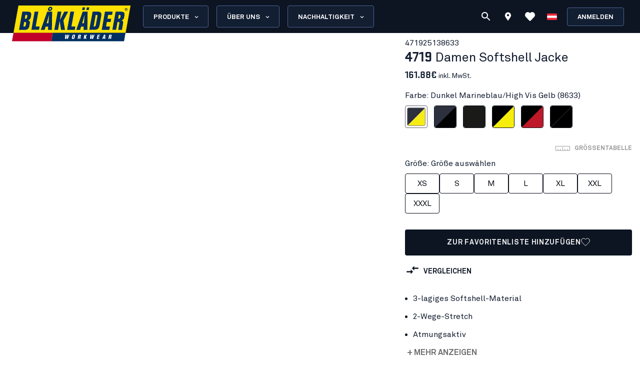

--- FILE ---
content_type: text/html; charset=utf-8
request_url: https://www.blaklader.at/de/produkt/47192513-damen-softshell-jacke
body_size: 93717
content:
<!DOCTYPE html><html lang="de"><head><meta charSet="utf-8" data-next-head=""/><meta name="viewport" content="minimum-scale=1, initial-scale=1, width=device-width, shrink-to-fit=no" class="jsx-8367be46ab39c4cb" data-next-head=""/><meta name="facebook-domain-verification" content="vql36emcdggvh8o1iy3379legwcbey" class="jsx-8367be46ab39c4cb" data-next-head=""/><title data-next-head="">Damen Softshell Jacke - Blåkläder</title><meta name="robots" content="index,follow" data-next-head=""/><meta name="description" content="Flexible und vielseitige Softshell Jacke mit femininem Schnitt und verstellbarer und abnehmbarer Kapuze. Dunkle Reflektoren an Schultern und Rücken sowie robuste Reißverschlüsse. Die Jacke ist auf maximale Bewegungsfreiheit ausgelegt und besteht aus einem dehnbaren, wind- und wasserdichten Gewebe." data-next-head=""/><meta property="og:title" content="Damen Softshell Jacke - Blåkläder" data-next-head=""/><meta property="og:description" content="Flexible und vielseitige Softshell Jacke mit femininem Schnitt und verstellbarer und abnehmbarer Kapuze. Dunkle Reflektoren an Schultern und Rücken sowie robuste Reißverschlüsse. Die Jacke ist auf maximale Bewegungsfreiheit ausgelegt und besteht aus einem dehnbaren, wind- und wasserdichten Gewebe." data-next-head=""/><meta property="og:url" content="https://www.blaklader.at/de/produkt/47192513-damen-softshell-jacke" data-next-head=""/><meta property="og:image" content="https://cdn.blaklader.com/2deaab00-bc50-4723-8c7c-c58f64d5a4e7.jpg" data-next-head=""/><meta property="og:image:type" content="image/jpeg" data-next-head=""/><meta property="og:image:width" content="200" data-next-head=""/><meta property="og:image:height" content="100" data-next-head=""/><link rel="canonical" href="https://www.blaklader.at/de/produkt/47192513-damen-softshell-jacke" data-next-head=""/><script type="application/ld+json" data-next-head="">{"@context":"https://schema.org","@type":"Organization","logo":"https://www.blaklader.at/images/logo.svg","url":"https://www.blaklader.at/de"}</script><style>
                @font-face {
                  font-family: 'Akkurat Pro';
                  src: url('https://blkmediacdnprod.azureedge.net/fonts/akkurat-pro-regular/AkkuratPro-Regular.woff2') format('woff2');
                  font-weight: 400;
                  font-style: normal;
                  font-display: swap;
                }
                @font-face {
                  font-family: 'Akkurat Pro';
                  src: url('https://blkmediacdnprod.azureedge.net/fonts/akkurat-pro-bold/AkkuratPro-Bold.woff2') format('woff2');
                  font-weight: 700;
                  font-style: normal;
                  font-display: swap;
                }
                @font-face {
                  font-family: 'Stratum1';
                  src: url('https://blkmediacdnprod.azureedge.net/fonts/Stratum1WebLight.woff2') format('woff2');
                  font-weight: 300;
                  font-style: normal;
                  font-display: swap;
                }
                @font-face {
                  font-family: 'Stratum1';
                  src: url('https://blkmediacdnprod.azureedge.net/fonts/Stratum1WebRegular.woff2') format('woff2');
                  font-weight: 400;
                  font-style: normal;
                  font-display: swap;
                }
                @font-face {
                  font-family: 'Stratum1';
                  src: url('https://blkmediacdnprod.azureedge.net/fonts/Stratum1WebBold.woff2') format('woff2');
                  font-weight: 700;
                  font-style: normal;
                  font-display: swap;
                }
                @font-face {
                  font-family: 'BLK No Bad Gothic';
                  src: url('https://blkmediacdnprod.azureedge.net/fonts/BLKNoBadGothicBold.otf') format('opentype');
                  font-weight: 800;
                  font-style: normal;
                  font-display: swap;
                }
                :root {
                  --font-akkurat: 'Akkurat Pro', sans-serif;
                  --font-stratum: 'Stratum1', sans-serif;
                  --font-blk-no-bad: 'BLK No Bad Gothic', sans-serif;
                }
              </style><script async="" type="text/javascript" src="https://cdn-sitegainer.com/5620386/es6/index.bundle.js"></script><meta property="csp-nonce" content="obymyDRe01xccBg3/jmEBQ=="/><meta charSet="utf-8"/><meta name="theme-color" content="#0d1523"/><link rel="dns-prefetch" href="//blkmediacdnprod.azureedge.net"/><link rel="preconnect" href="https://blkmediacdnprod.azureedge.net" crossorigin=""/><link rel="preload" href="https://blkmediacdnprod.azureedge.net/fonts/akkurat-pro-regular/AkkuratPro-Regular.woff2" as="font" type="font/woff2" crossorigin=""/><link rel="preload" href="https://blkmediacdnprod.azureedge.net/fonts/akkurat-pro-bold/AkkuratPro-Bold.woff2" as="font" type="font/woff2" crossorigin=""/><link rel="dns-prefetch" href="//cdn.blaklader.com"/><link rel="preconnect" href="//cdn.blaklader.com"/><meta name="emotion-insertion-point" content=""/><link nonce="obymyDRe01xccBg3/jmEBQ==" rel="preload" href="https://mediacdn.blaklader.com/next-assets/releases/86936/_next/static/css/60a775e55ccac852.css" as="style"/><link nonce="obymyDRe01xccBg3/jmEBQ==" rel="stylesheet" href="https://mediacdn.blaklader.com/next-assets/releases/86936/_next/static/css/60a775e55ccac852.css" data-n-g=""/><link nonce="obymyDRe01xccBg3/jmEBQ==" rel="preload" href="https://mediacdn.blaklader.com/next-assets/releases/86936/_next/static/css/6ed8d9c9839749c9.css" as="style"/><link nonce="obymyDRe01xccBg3/jmEBQ==" rel="stylesheet" href="https://mediacdn.blaklader.com/next-assets/releases/86936/_next/static/css/6ed8d9c9839749c9.css" data-n-p=""/><link nonce="obymyDRe01xccBg3/jmEBQ==" rel="preload" href="https://mediacdn.blaklader.com/next-assets/releases/86936/_next/static/css/6e0a3b2a38365784.css" as="style"/><link nonce="obymyDRe01xccBg3/jmEBQ==" rel="stylesheet" href="https://mediacdn.blaklader.com/next-assets/releases/86936/_next/static/css/6e0a3b2a38365784.css"/><noscript data-n-css="obymyDRe01xccBg3/jmEBQ=="></noscript><script defer="" nonce="obymyDRe01xccBg3/jmEBQ==" nomodule="" src="https://mediacdn.blaklader.com/next-assets/releases/86936/_next/static/chunks/polyfills-42372ed130431b0a.js"></script><script defer="" src="https://mediacdn.blaklader.com/next-assets/releases/86936/_next/static/chunks/77463.0b83e70eb28b973c.js" nonce="obymyDRe01xccBg3/jmEBQ=="></script><script defer="" src="https://mediacdn.blaklader.com/next-assets/releases/86936/_next/static/chunks/35572.8200b100075948a5.js" nonce="obymyDRe01xccBg3/jmEBQ=="></script><script defer="" src="https://mediacdn.blaklader.com/next-assets/releases/86936/_next/static/chunks/42320.5334e5b5d638392b.js" nonce="obymyDRe01xccBg3/jmEBQ=="></script><script defer="" src="https://mediacdn.blaklader.com/next-assets/releases/86936/_next/static/chunks/70011.f0721ba740ba91f9.js" nonce="obymyDRe01xccBg3/jmEBQ=="></script><script defer="" src="https://mediacdn.blaklader.com/next-assets/releases/86936/_next/static/chunks/2448.b043dd941e4fc573.js" nonce="obymyDRe01xccBg3/jmEBQ=="></script><script defer="" src="https://mediacdn.blaklader.com/next-assets/releases/86936/_next/static/chunks/32780.0dddec04ce917bf2.js" nonce="obymyDRe01xccBg3/jmEBQ=="></script><script defer="" src="https://mediacdn.blaklader.com/next-assets/releases/86936/_next/static/chunks/58460.339670fb985d0186.js" nonce="obymyDRe01xccBg3/jmEBQ=="></script><script defer="" src="https://mediacdn.blaklader.com/next-assets/releases/86936/_next/static/chunks/6987.28bf685543d5088c.js" nonce="obymyDRe01xccBg3/jmEBQ=="></script><script defer="" src="https://mediacdn.blaklader.com/next-assets/releases/86936/_next/static/chunks/5825.ac92a97a4d8388b7.js" nonce="obymyDRe01xccBg3/jmEBQ=="></script><script defer="" src="https://mediacdn.blaklader.com/next-assets/releases/86936/_next/static/chunks/22280.1ab9e483d4f845b4.js" nonce="obymyDRe01xccBg3/jmEBQ=="></script><script defer="" src="https://mediacdn.blaklader.com/next-assets/releases/86936/_next/static/chunks/24554.2067b16b0c367940.js" nonce="obymyDRe01xccBg3/jmEBQ=="></script><script defer="" src="https://mediacdn.blaklader.com/next-assets/releases/86936/_next/static/chunks/95008.05db5b5116610c2f.js" nonce="obymyDRe01xccBg3/jmEBQ=="></script><script defer="" src="https://mediacdn.blaklader.com/next-assets/releases/86936/_next/static/chunks/92392.f0721ba740ba91f9.js" nonce="obymyDRe01xccBg3/jmEBQ=="></script><script defer="" src="https://mediacdn.blaklader.com/next-assets/releases/86936/_next/static/chunks/23944.d190e3eb0c02dd95.js" nonce="obymyDRe01xccBg3/jmEBQ=="></script><script defer="" src="https://mediacdn.blaklader.com/next-assets/releases/86936/_next/static/chunks/75356.f07f6e46ce16c90c.js" nonce="obymyDRe01xccBg3/jmEBQ=="></script><script defer="" src="https://mediacdn.blaklader.com/next-assets/releases/86936/_next/static/chunks/41728.2d729f68a4728c16.js" nonce="obymyDRe01xccBg3/jmEBQ=="></script><script defer="" src="https://mediacdn.blaklader.com/next-assets/releases/86936/_next/static/chunks/78892.0c2c84e1f406a489.js" nonce="obymyDRe01xccBg3/jmEBQ=="></script><script defer="" src="https://mediacdn.blaklader.com/next-assets/releases/86936/_next/static/chunks/66349.693343ef94cfd782.js" nonce="obymyDRe01xccBg3/jmEBQ=="></script><script defer="" src="https://mediacdn.blaklader.com/next-assets/releases/86936/_next/static/chunks/63280.80e2abd10d991899.js" nonce="obymyDRe01xccBg3/jmEBQ=="></script><script defer="" src="https://mediacdn.blaklader.com/next-assets/releases/86936/_next/static/chunks/56486.0cb50022a30a6e43.js" nonce="obymyDRe01xccBg3/jmEBQ=="></script><script defer="" src="https://mediacdn.blaklader.com/next-assets/releases/86936/_next/static/chunks/59480-96af4ec41d454adc.js" nonce="obymyDRe01xccBg3/jmEBQ=="></script><script defer="" src="https://mediacdn.blaklader.com/next-assets/releases/86936/_next/static/chunks/39202-340beefe370b2412.js" nonce="obymyDRe01xccBg3/jmEBQ=="></script><script defer="" src="https://mediacdn.blaklader.com/next-assets/releases/86936/_next/static/chunks/73607.942493f794b26167.js" nonce="obymyDRe01xccBg3/jmEBQ=="></script><script defer="" src="https://mediacdn.blaklader.com/next-assets/releases/86936/_next/static/chunks/69585-43a599445bd8bf58.js" nonce="obymyDRe01xccBg3/jmEBQ=="></script><script defer="" src="https://mediacdn.blaklader.com/next-assets/releases/86936/_next/static/chunks/74350.976a8f683e19494c.js" nonce="obymyDRe01xccBg3/jmEBQ=="></script><script defer="" src="https://mediacdn.blaklader.com/next-assets/releases/86936/_next/static/chunks/39269.c4ad53f6efec6ff3.js" nonce="obymyDRe01xccBg3/jmEBQ=="></script><script defer="" src="https://mediacdn.blaklader.com/next-assets/releases/86936/_next/static/chunks/32622.d5bfe808b0c01fea.js" nonce="obymyDRe01xccBg3/jmEBQ=="></script><script src="https://mediacdn.blaklader.com/next-assets/releases/86936/_next/static/chunks/webpack-de2cc25daa9bce37.js" nonce="obymyDRe01xccBg3/jmEBQ==" defer=""></script><script src="https://mediacdn.blaklader.com/next-assets/releases/86936/_next/static/chunks/framework-b21a9a9d949ebca4.js" nonce="obymyDRe01xccBg3/jmEBQ==" defer=""></script><script src="https://mediacdn.blaklader.com/next-assets/releases/86936/_next/static/chunks/74766-de4a99261f7f8229.js" nonce="obymyDRe01xccBg3/jmEBQ==" defer=""></script><script src="https://mediacdn.blaklader.com/next-assets/releases/86936/_next/static/chunks/main-f0966fb38a19b17e.js" nonce="obymyDRe01xccBg3/jmEBQ==" defer=""></script><script src="https://mediacdn.blaklader.com/next-assets/releases/86936/_next/static/chunks/12853-8ca980c0be3f9c20.js" nonce="obymyDRe01xccBg3/jmEBQ==" defer=""></script><script src="https://mediacdn.blaklader.com/next-assets/releases/86936/_next/static/chunks/pages/_app-4e1e757767e4bd7d.js" nonce="obymyDRe01xccBg3/jmEBQ==" defer=""></script><script src="https://mediacdn.blaklader.com/next-assets/releases/86936/_next/static/chunks/66438-38579117168a3d2b.js" nonce="obymyDRe01xccBg3/jmEBQ==" defer=""></script><script src="https://mediacdn.blaklader.com/next-assets/releases/86936/_next/static/chunks/38178-08fc41b5caa9f68b.js" nonce="obymyDRe01xccBg3/jmEBQ==" defer=""></script><script src="https://mediacdn.blaklader.com/next-assets/releases/86936/_next/static/chunks/95063-6e7012fc4c1740bb.js" nonce="obymyDRe01xccBg3/jmEBQ==" defer=""></script><script src="https://mediacdn.blaklader.com/next-assets/releases/86936/_next/static/chunks/92228-2e8117a57bcdd68a.js" nonce="obymyDRe01xccBg3/jmEBQ==" defer=""></script><script src="https://mediacdn.blaklader.com/next-assets/releases/86936/_next/static/chunks/82777-5b89604427b4ad69.js" nonce="obymyDRe01xccBg3/jmEBQ==" defer=""></script><script src="https://mediacdn.blaklader.com/next-assets/releases/86936/_next/static/chunks/89399-fab08d4a4af2729d.js" nonce="obymyDRe01xccBg3/jmEBQ==" defer=""></script><script src="https://mediacdn.blaklader.com/next-assets/releases/86936/_next/static/chunks/54587-c165312e3af485dd.js" nonce="obymyDRe01xccBg3/jmEBQ==" defer=""></script><script src="https://mediacdn.blaklader.com/next-assets/releases/86936/_next/static/chunks/5594-2d1e3fcda19dd1d7.js" nonce="obymyDRe01xccBg3/jmEBQ==" defer=""></script><script src="https://mediacdn.blaklader.com/next-assets/releases/86936/_next/static/chunks/75241-c5045ad04b071f09.js" nonce="obymyDRe01xccBg3/jmEBQ==" defer=""></script><script src="https://mediacdn.blaklader.com/next-assets/releases/86936/_next/static/chunks/39404-ca2f2b608995eda6.js" nonce="obymyDRe01xccBg3/jmEBQ==" defer=""></script><script src="https://mediacdn.blaklader.com/next-assets/releases/86936/_next/static/chunks/91349-ca01f37bdee54402.js" nonce="obymyDRe01xccBg3/jmEBQ==" defer=""></script><script src="https://mediacdn.blaklader.com/next-assets/releases/86936/_next/static/chunks/50332-4fa38d614c0b1894.js" nonce="obymyDRe01xccBg3/jmEBQ==" defer=""></script><script src="https://mediacdn.blaklader.com/next-assets/releases/86936/_next/static/chunks/64440-3c4c89d3f2f4573f.js" nonce="obymyDRe01xccBg3/jmEBQ==" defer=""></script><script src="https://mediacdn.blaklader.com/next-assets/releases/86936/_next/static/chunks/63261-d958d25c88a14aab.js" nonce="obymyDRe01xccBg3/jmEBQ==" defer=""></script><script src="https://mediacdn.blaklader.com/next-assets/releases/86936/_next/static/chunks/62867-94c894d2cbf720e1.js" nonce="obymyDRe01xccBg3/jmEBQ==" defer=""></script><script src="https://mediacdn.blaklader.com/next-assets/releases/86936/_next/static/chunks/62610-a8ffc48c71462f6e.js" nonce="obymyDRe01xccBg3/jmEBQ==" defer=""></script><script src="https://mediacdn.blaklader.com/next-assets/releases/86936/_next/static/chunks/20051-8042d6a746979c7d.js" nonce="obymyDRe01xccBg3/jmEBQ==" defer=""></script><script src="https://mediacdn.blaklader.com/next-assets/releases/86936/_next/static/chunks/89779-5703d8397d7d8d38.js" nonce="obymyDRe01xccBg3/jmEBQ==" defer=""></script><script src="https://mediacdn.blaklader.com/next-assets/releases/86936/_next/static/chunks/33361-23876a8af9499028.js" nonce="obymyDRe01xccBg3/jmEBQ==" defer=""></script><script src="https://mediacdn.blaklader.com/next-assets/releases/86936/_next/static/chunks/82301-ae0a0e7458f2eaad.js" nonce="obymyDRe01xccBg3/jmEBQ==" defer=""></script><script src="https://mediacdn.blaklader.com/next-assets/releases/86936/_next/static/chunks/63695-cc38073dd99c15f5.js" nonce="obymyDRe01xccBg3/jmEBQ==" defer=""></script><script src="https://mediacdn.blaklader.com/next-assets/releases/86936/_next/static/chunks/11944-d0e76817973c2866.js" nonce="obymyDRe01xccBg3/jmEBQ==" defer=""></script><script src="https://mediacdn.blaklader.com/next-assets/releases/86936/_next/static/chunks/97352-2a7a1f492f5ac349.js" nonce="obymyDRe01xccBg3/jmEBQ==" defer=""></script><script src="https://mediacdn.blaklader.com/next-assets/releases/86936/_next/static/chunks/61955-65fbfea195e15d7a.js" nonce="obymyDRe01xccBg3/jmEBQ==" defer=""></script><script src="https://mediacdn.blaklader.com/next-assets/releases/86936/_next/static/chunks/14251-8c9a0f9e14694b75.js" nonce="obymyDRe01xccBg3/jmEBQ==" defer=""></script><script src="https://mediacdn.blaklader.com/next-assets/releases/86936/_next/static/chunks/57635-f391ba25bff195ae.js" nonce="obymyDRe01xccBg3/jmEBQ==" defer=""></script><script src="https://mediacdn.blaklader.com/next-assets/releases/86936/_next/static/chunks/31707-a774132ef0893340.js" nonce="obymyDRe01xccBg3/jmEBQ==" defer=""></script><script src="https://mediacdn.blaklader.com/next-assets/releases/86936/_next/static/chunks/60131-26e842e4bbad008b.js" nonce="obymyDRe01xccBg3/jmEBQ==" defer=""></script><script src="https://mediacdn.blaklader.com/next-assets/releases/86936/_next/static/chunks/5846-ca1aca127b8a064c.js" nonce="obymyDRe01xccBg3/jmEBQ==" defer=""></script><script src="https://mediacdn.blaklader.com/next-assets/releases/86936/_next/static/chunks/99512-ec5f0f317c36ece1.js" nonce="obymyDRe01xccBg3/jmEBQ==" defer=""></script><script src="https://mediacdn.blaklader.com/next-assets/releases/86936/_next/static/chunks/2695-b5909b652f27af52.js" nonce="obymyDRe01xccBg3/jmEBQ==" defer=""></script><script src="https://mediacdn.blaklader.com/next-assets/releases/86936/_next/static/chunks/3080-f1144012923da64b.js" nonce="obymyDRe01xccBg3/jmEBQ==" defer=""></script><script src="https://mediacdn.blaklader.com/next-assets/releases/86936/_next/static/chunks/25039-c389ac7b55a5e1d8.js" nonce="obymyDRe01xccBg3/jmEBQ==" defer=""></script><script src="https://mediacdn.blaklader.com/next-assets/releases/86936/_next/static/chunks/pages/Product-b78b684cfe5c461f.js" nonce="obymyDRe01xccBg3/jmEBQ==" defer=""></script><script src="https://mediacdn.blaklader.com/next-assets/releases/86936/_next/static/86936/_buildManifest.js" nonce="obymyDRe01xccBg3/jmEBQ==" defer=""></script><script src="https://mediacdn.blaklader.com/next-assets/releases/86936/_next/static/86936/_ssgManifest.js" nonce="obymyDRe01xccBg3/jmEBQ==" defer=""></script><style data-emotion="css-global 0"></style><style data-emotion="css-global bm35vv">html{-webkit-font-smoothing:antialiased;-moz-osx-font-smoothing:grayscale;box-sizing:border-box;-webkit-text-size-adjust:100%;}*,*::before,*::after{box-sizing:inherit;}strong,b{font-weight:700;}body{margin:0;color:var(--mui-palette-text-primary);font-family:'Akkurat Pro',sans-serif,sans-serif;font-weight:400;font-size:1rem;line-height:1.5;background-color:var(--mui-palette-background-default);}@media print{body{background-color:var(--mui-palette-common-white);}}body::backdrop{background-color:var(--mui-palette-background-default);}body{padding-top:66px;font-size:1rem;overflow-x:hidden;}a{color:#131e31;}h1,h2,h3,h4,h5,h6{margin-top:0;font-family:'Stratum1',sans-serif,sans-serif;font-weight:700;line-height:1;}p{margin-top:0;}ul,ol{padding-left:2rem;}figure{margin:0;}table{width:100%;caption-side:bottom;border-collapse:collapse;}tbody,td,tfoot,th,thead,tr{border-color:inherit;border-style:solid;border-width:0;}.is-style-stripes>table>tbody>tr:nth-of-type(odd){background-color:#f6f6f6;}.has-text-align-left{text-align:left;}.has-text-align-center{text-align:center;}.has-text-align-right{text-align:right;}</style><style data-emotion="css-global 1prfaxn">@-webkit-keyframes mui-auto-fill{from{display:block;}}@keyframes mui-auto-fill{from{display:block;}}@-webkit-keyframes mui-auto-fill-cancel{from{display:block;}}@keyframes mui-auto-fill-cancel{from{display:block;}}</style><style data-emotion="css-global animation-61bdi0">@-webkit-keyframes animation-61bdi0{0%{-webkit-transform:rotate(0deg);-moz-transform:rotate(0deg);-ms-transform:rotate(0deg);transform:rotate(0deg);}100%{-webkit-transform:rotate(360deg);-moz-transform:rotate(360deg);-ms-transform:rotate(360deg);transform:rotate(360deg);}}@keyframes animation-61bdi0{0%{-webkit-transform:rotate(0deg);-moz-transform:rotate(0deg);-ms-transform:rotate(0deg);transform:rotate(0deg);}100%{-webkit-transform:rotate(360deg);-moz-transform:rotate(360deg);-ms-transform:rotate(360deg);transform:rotate(360deg);}}</style><style data-emotion="css-global animation-1o38n3e">@-webkit-keyframes animation-1o38n3e{0%{stroke-dasharray:1px,200px;stroke-dashoffset:0;}50%{stroke-dasharray:100px,200px;stroke-dashoffset:-15px;}100%{stroke-dasharray:1px,200px;stroke-dashoffset:-126px;}}@keyframes animation-1o38n3e{0%{stroke-dasharray:1px,200px;stroke-dashoffset:0;}50%{stroke-dasharray:100px,200px;stroke-dashoffset:-15px;}100%{stroke-dasharray:1px,200px;stroke-dashoffset:-126px;}}</style><style data-emotion="css-global hq6k15">:root{--mui-shape-borderRadius:4px;--mui-shadows-0:none;--mui-shadows-1:0px 2px 1px -1px rgba(0,0,0,0.2),0px 1px 1px 0px rgba(0,0,0,0.14),0px 1px 3px 0px rgba(0,0,0,0.12);--mui-shadows-2:0px 3px 1px -2px rgba(0,0,0,0.2),0px 2px 2px 0px rgba(0,0,0,0.14),0px 1px 5px 0px rgba(0,0,0,0.12);--mui-shadows-3:0px 3px 3px -2px rgba(0,0,0,0.2),0px 3px 4px 0px rgba(0,0,0,0.14),0px 1px 8px 0px rgba(0,0,0,0.12);--mui-shadows-4:0px 2px 4px -1px rgba(0,0,0,0.2),0px 4px 5px 0px rgba(0,0,0,0.14),0px 1px 10px 0px rgba(0,0,0,0.12);--mui-shadows-5:0px 3px 5px -1px rgba(0,0,0,0.2),0px 5px 8px 0px rgba(0,0,0,0.14),0px 1px 14px 0px rgba(0,0,0,0.12);--mui-shadows-6:0px 3px 5px -1px rgba(0,0,0,0.2),0px 6px 10px 0px rgba(0,0,0,0.14),0px 1px 18px 0px rgba(0,0,0,0.12);--mui-shadows-7:0px 4px 5px -2px rgba(0,0,0,0.2),0px 7px 10px 1px rgba(0,0,0,0.14),0px 2px 16px 1px rgba(0,0,0,0.12);--mui-shadows-8:0px 5px 5px -3px rgba(0,0,0,0.2),0px 8px 10px 1px rgba(0,0,0,0.14),0px 3px 14px 2px rgba(0,0,0,0.12);--mui-shadows-9:0px 5px 6px -3px rgba(0,0,0,0.2),0px 9px 12px 1px rgba(0,0,0,0.14),0px 3px 16px 2px rgba(0,0,0,0.12);--mui-shadows-10:0px 6px 6px -3px rgba(0,0,0,0.2),0px 10px 14px 1px rgba(0,0,0,0.14),0px 4px 18px 3px rgba(0,0,0,0.12);--mui-shadows-11:0px 6px 7px -4px rgba(0,0,0,0.2),0px 11px 15px 1px rgba(0,0,0,0.14),0px 4px 20px 3px rgba(0,0,0,0.12);--mui-shadows-12:0px 7px 8px -4px rgba(0,0,0,0.2),0px 12px 17px 2px rgba(0,0,0,0.14),0px 5px 22px 4px rgba(0,0,0,0.12);--mui-shadows-13:0px 7px 8px -4px rgba(0,0,0,0.2),0px 13px 19px 2px rgba(0,0,0,0.14),0px 5px 24px 4px rgba(0,0,0,0.12);--mui-shadows-14:0px 7px 9px -4px rgba(0,0,0,0.2),0px 14px 21px 2px rgba(0,0,0,0.14),0px 5px 26px 4px rgba(0,0,0,0.12);--mui-shadows-15:0px 8px 9px -5px rgba(0,0,0,0.2),0px 15px 22px 2px rgba(0,0,0,0.14),0px 6px 28px 5px rgba(0,0,0,0.12);--mui-shadows-16:0px 8px 10px -5px rgba(0,0,0,0.2),0px 16px 24px 2px rgba(0,0,0,0.14),0px 6px 30px 5px rgba(0,0,0,0.12);--mui-shadows-17:0px 8px 11px -5px rgba(0,0,0,0.2),0px 17px 26px 2px rgba(0,0,0,0.14),0px 6px 32px 5px rgba(0,0,0,0.12);--mui-shadows-18:0px 9px 11px -5px rgba(0,0,0,0.2),0px 18px 28px 2px rgba(0,0,0,0.14),0px 7px 34px 6px rgba(0,0,0,0.12);--mui-shadows-19:0px 9px 12px -6px rgba(0,0,0,0.2),0px 19px 29px 2px rgba(0,0,0,0.14),0px 7px 36px 6px rgba(0,0,0,0.12);--mui-shadows-20:0px 10px 13px -6px rgba(0,0,0,0.2),0px 20px 31px 3px rgba(0,0,0,0.14),0px 8px 38px 7px rgba(0,0,0,0.12);--mui-shadows-21:0px 10px 13px -6px rgba(0,0,0,0.2),0px 21px 33px 3px rgba(0,0,0,0.14),0px 8px 40px 7px rgba(0,0,0,0.12);--mui-shadows-22:0px 10px 14px -6px rgba(0,0,0,0.2),0px 22px 35px 3px rgba(0,0,0,0.14),0px 8px 42px 7px rgba(0,0,0,0.12);--mui-shadows-23:0px 11px 14px -7px rgba(0,0,0,0.2),0px 23px 36px 3px rgba(0,0,0,0.14),0px 9px 44px 8px rgba(0,0,0,0.12);--mui-shadows-24:0px 11px 15px -7px rgba(0,0,0,0.2),0px 24px 38px 3px rgba(0,0,0,0.14),0px 9px 46px 8px rgba(0,0,0,0.12);--mui-zIndex-mobileStepper:1000;--mui-zIndex-fab:1050;--mui-zIndex-speedDial:1050;--mui-zIndex-appBar:1100;--mui-zIndex-drawer:1200;--mui-zIndex-modal:1300;--mui-zIndex-snackbar:1400;--mui-zIndex-tooltip:1500;--mui-font-h1:700 6rem/1.167 'Akkurat Pro',sans-serif,sans-serif;--mui-font-h2:700 3.75rem/1.2 'Akkurat Pro',sans-serif,sans-serif;--mui-font-h3:700 3rem/1.167 'Akkurat Pro',sans-serif,sans-serif;--mui-font-h4:700 2.125rem/1.235 'Akkurat Pro',sans-serif,sans-serif;--mui-font-h5:700 1.5rem/1.334 'Akkurat Pro',sans-serif,sans-serif;--mui-font-h6:700 1.25rem/1.6 'Akkurat Pro',sans-serif,sans-serif;--mui-font-subtitle1:400 1rem/1.75 'Akkurat Pro',sans-serif,sans-serif;--mui-font-subtitle2:500 0.875rem/1.57 'Akkurat Pro',sans-serif,sans-serif;--mui-font-body1:400 1rem/1.5 'Akkurat Pro',sans-serif,sans-serif;--mui-font-body2:400 0.875rem/1.43 'Akkurat Pro',sans-serif,sans-serif;--mui-font-button:500 0.875rem/1.75 'Akkurat Pro',sans-serif,sans-serif;--mui-font-caption:400 0.75rem/1.66 'Akkurat Pro',sans-serif,sans-serif;--mui-font-overline:400 0.75rem/2.66 'Akkurat Pro',sans-serif,sans-serif;--mui-font-inherit:inherit inherit/inherit inherit;}:root{--mui-palette-primary-main:#0d1523;--mui-palette-primary-light:#121e31;--mui-palette-primary-dark:rgb(9, 14, 24);--mui-palette-primary-contrastText:#fff;--mui-palette-primary-mainChannel:13 21 35;--mui-palette-primary-lightChannel:18 30 49;--mui-palette-primary-darkChannel:9 14 24;--mui-palette-primary-contrastTextChannel:255 255 255;--mui-palette-secondary-main:#ffe002;--mui-palette-secondary-light:#f6f6f6;--mui-palette-secondary-dark:rgb(178, 156, 1);--mui-palette-secondary-contrastText:rgba(0, 0, 0, 0.87);--mui-palette-secondary-mainChannel:255 224 2;--mui-palette-secondary-lightChannel:246 246 246;--mui-palette-secondary-darkChannel:178 156 1;--mui-palette-secondary-contrastTextChannel:0 0 0;--mui-palette-error-main:#c81e33;--mui-palette-error-light:rgb(211, 75, 91);--mui-palette-error-dark:rgb(140, 21, 35);--mui-palette-error-contrastText:#fff;--mui-palette-error-mainChannel:200 30 51;--mui-palette-error-lightChannel:211 75 91;--mui-palette-error-darkChannel:140 21 35;--mui-palette-error-contrastTextChannel:255 255 255;--mui-palette-warning-main:#ef9825;--mui-palette-warning-light:rgb(242, 172, 80);--mui-palette-warning-dark:rgb(167, 106, 25);--mui-palette-warning-contrastText:rgba(0, 0, 0, 0.87);--mui-palette-warning-mainChannel:239 152 37;--mui-palette-warning-lightChannel:242 172 80;--mui-palette-warning-darkChannel:167 106 25;--mui-palette-warning-contrastTextChannel:0 0 0;--mui-palette-success-main:#6FB469;--mui-palette-success-contrastText:#fff;--mui-palette-success-light:rgb(139, 195, 135);--mui-palette-success-dark:rgb(77, 125, 73);--mui-palette-success-mainChannel:111 180 105;--mui-palette-success-lightChannel:139 195 135;--mui-palette-success-darkChannel:77 125 73;--mui-palette-success-contrastTextChannel:255 255 255;--mui-palette-info-main:#2D3C55;--mui-palette-info-light:rgb(87, 99, 119);--mui-palette-info-dark:rgb(31, 42, 59);--mui-palette-info-contrastText:#fff;--mui-palette-info-mainChannel:45 60 85;--mui-palette-info-lightChannel:87 99 119;--mui-palette-info-darkChannel:31 42 59;--mui-palette-info-contrastTextChannel:255 255 255;--mui-palette-text-primary:rgba(19, 30, 48, 1);--mui-palette-text-secondary:#6B6B6B;--mui-palette-text-disabled:rgba(0, 0, 0, 0.38);--mui-palette-text-primaryChannel:19 30 48;--mui-palette-text-secondaryChannel:107 107 107;--mui-palette-background-default:#fff;--mui-palette-background-paper:#fff;--mui-palette-background-defaultChannel:255 255 255;--mui-palette-background-paperChannel:255 255 255;--mui-palette-focusVisible-main:#1e88e5;--mui-palette-focusVisible-mainChannel:30 136 229;--mui-palette-white-main:#fff;--mui-palette-white-contrastText:#000;--mui-palette-white-mainChannel:255 255 255;--mui-palette-white-contrastTextChannel:0 0 0;--mui-palette-graphicalObjects-main:#8C8C8C;--mui-palette-graphicalObjects-mainChannel:140 140 140;--mui-palette-action-disabledBackground:#DEDEDE;--mui-palette-action-disabled:#333333;--mui-palette-action-active:rgba(0, 0, 0, 0.54);--mui-palette-action-hover:rgba(0, 0, 0, 0.04);--mui-palette-action-hoverOpacity:0.04;--mui-palette-action-selected:rgba(0, 0, 0, 0.08);--mui-palette-action-selectedOpacity:0.08;--mui-palette-action-disabledOpacity:0.38;--mui-palette-action-focus:rgba(0, 0, 0, 0.12);--mui-palette-action-focusOpacity:0.12;--mui-palette-action-activatedOpacity:0.12;--mui-palette-action-activeChannel:0 0 0;--mui-palette-action-selectedChannel:0 0 0;--mui-palette-common-black:#000;--mui-palette-common-white:#fff;--mui-palette-common-background:#fff;--mui-palette-common-onBackground:#000;--mui-palette-common-backgroundChannel:255 255 255;--mui-palette-common-onBackgroundChannel:0 0 0;--mui-palette-grey-50:#fafafa;--mui-palette-grey-100:#f5f5f5;--mui-palette-grey-200:#eeeeee;--mui-palette-grey-300:#e0e0e0;--mui-palette-grey-400:#bdbdbd;--mui-palette-grey-500:#9e9e9e;--mui-palette-grey-600:#757575;--mui-palette-grey-700:#616161;--mui-palette-grey-800:#424242;--mui-palette-grey-900:#212121;--mui-palette-grey-A100:#f5f5f5;--mui-palette-grey-A200:#eeeeee;--mui-palette-grey-A400:#bdbdbd;--mui-palette-grey-A700:#616161;--mui-palette-divider:rgba(0, 0, 0, 0.12);--mui-palette-Alert-errorColor:rgb(84, 30, 36);--mui-palette-Alert-infoColor:rgb(34, 39, 47);--mui-palette-Alert-successColor:rgb(55, 78, 54);--mui-palette-Alert-warningColor:rgb(96, 68, 32);--mui-palette-Alert-errorFilledBg:var(--mui-palette-error-main, #c81e33);--mui-palette-Alert-infoFilledBg:var(--mui-palette-info-main, #2D3C55);--mui-palette-Alert-successFilledBg:var(--mui-palette-success-main, #6FB469);--mui-palette-Alert-warningFilledBg:var(--mui-palette-warning-main, #ef9825);--mui-palette-Alert-errorFilledColor:#fff;--mui-palette-Alert-infoFilledColor:#fff;--mui-palette-Alert-successFilledColor:rgba(0, 0, 0, 0.87);--mui-palette-Alert-warningFilledColor:rgba(0, 0, 0, 0.87);--mui-palette-Alert-errorStandardBg:rgb(250, 237, 238);--mui-palette-Alert-infoStandardBg:rgb(238, 239, 241);--mui-palette-Alert-successStandardBg:rgb(243, 249, 243);--mui-palette-Alert-warningStandardBg:rgb(253, 246, 237);--mui-palette-Alert-errorIconColor:var(--mui-palette-error-main, #c81e33);--mui-palette-Alert-infoIconColor:var(--mui-palette-info-main, #2D3C55);--mui-palette-Alert-successIconColor:var(--mui-palette-success-main, #6FB469);--mui-palette-Alert-warningIconColor:var(--mui-palette-warning-main, #ef9825);--mui-palette-AppBar-defaultBg:var(--mui-palette-grey-100, #f5f5f5);--mui-palette-Avatar-defaultBg:var(--mui-palette-grey-400, #bdbdbd);--mui-palette-Button-inheritContainedBg:var(--mui-palette-grey-300, #e0e0e0);--mui-palette-Button-inheritContainedHoverBg:var(--mui-palette-grey-A100, #f5f5f5);--mui-palette-Chip-defaultBorder:var(--mui-palette-grey-400, #bdbdbd);--mui-palette-Chip-defaultAvatarColor:var(--mui-palette-grey-700, #616161);--mui-palette-Chip-defaultIconColor:var(--mui-palette-grey-700, #616161);--mui-palette-FilledInput-bg:rgba(0, 0, 0, 0.06);--mui-palette-FilledInput-hoverBg:rgba(0, 0, 0, 0.09);--mui-palette-FilledInput-disabledBg:rgba(0, 0, 0, 0.12);--mui-palette-LinearProgress-primaryBg:rgb(163, 166, 171);--mui-palette-LinearProgress-secondaryBg:rgb(255, 243, 158);--mui-palette-LinearProgress-errorBg:rgb(234, 169, 177);--mui-palette-LinearProgress-infoBg:rgb(175, 180, 190);--mui-palette-LinearProgress-successBg:rgb(200, 226, 198);--mui-palette-LinearProgress-warningBg:rgb(248, 215, 172);--mui-palette-Skeleton-bg:rgba(var(--mui-palette-text-primaryChannel, undefined) / 0.11);--mui-palette-Slider-primaryTrack:rgb(163, 166, 171);--mui-palette-Slider-secondaryTrack:rgb(255, 243, 158);--mui-palette-Slider-errorTrack:rgb(234, 169, 177);--mui-palette-Slider-infoTrack:rgb(175, 180, 190);--mui-palette-Slider-successTrack:rgb(200, 226, 198);--mui-palette-Slider-warningTrack:rgb(248, 215, 172);--mui-palette-SnackbarContent-bg:rgb(50, 50, 50);--mui-palette-SnackbarContent-color:#fff;--mui-palette-SpeedDialAction-fabHoverBg:rgb(216, 216, 216);--mui-palette-StepConnector-border:var(--mui-palette-grey-400, #bdbdbd);--mui-palette-StepContent-border:var(--mui-palette-grey-400, #bdbdbd);--mui-palette-Switch-defaultColor:var(--mui-palette-common-white, #fff);--mui-palette-Switch-defaultDisabledColor:var(--mui-palette-grey-100, #f5f5f5);--mui-palette-Switch-primaryDisabledColor:rgb(163, 166, 171);--mui-palette-Switch-secondaryDisabledColor:rgb(255, 243, 158);--mui-palette-Switch-errorDisabledColor:rgb(234, 169, 177);--mui-palette-Switch-infoDisabledColor:rgb(175, 180, 190);--mui-palette-Switch-successDisabledColor:rgb(200, 226, 198);--mui-palette-Switch-warningDisabledColor:rgb(248, 215, 172);--mui-palette-TableCell-border:rgba(224, 224, 224, 1);--mui-palette-Tooltip-bg:rgba(97, 97, 97, 0.92);--mui-palette-dividerChannel:0 0 0;--mui-opacity-inputPlaceholder:0.42;--mui-opacity-inputUnderline:0.42;--mui-opacity-switchTrackDisabled:0.12;--mui-opacity-switchTrack:0.38;}</style><style data-emotion="css-global animation-c7515d">@-webkit-keyframes animation-c7515d{0%{opacity:1;}50%{opacity:0.4;}100%{opacity:1;}}@keyframes animation-c7515d{0%{opacity:1;}50%{opacity:0.4;}100%{opacity:1;}}</style><style data-emotion="css iguwhy 1wrof13 1gdsqjy 1e1a1wm 177xvbk 1g4dmdw dt7od6 iimedy ttha0l 1ydj93w wyulua 1pi2lzz 2m85fk 1q1zhzp wsbkq3 1l19kgc ascoo7 1ovboll 1r7mgv9 y9rr7n svrc6c chz7cr jde4zr s0q74k 1yyib0d 81dqnw 17l8j0j 1an5ol3 62jzne 1lwyxd5 3x7g9d 6462ap k008qs 5hicrt xtffoz 1fhgjcy x4udzp 1qqvyza 164r41r 18mudl3 3ns2q1 1x2glnu d5p60e 11ztte7 i6zen3 y0xydz arjj9z 160t9yt bmafnj 1siy1g1 uczp44 afz83j 1hzgfrv o1na1g 1op6hft xhnc7g d2ylaw y6gdyo 1yb45bn 1ewivo9 xrx04i 1okcxkx 1g78ho2 h9r63z jj1crp 1t9z4qr t8orf4 1wcin8i 10n7jou 7n1po3 qd727b qf9wgj 1r3pb90 44bfoz cd2nh3 1yuhvjn 1ougfai 1qxzexh i1kx76 d91a30 j8yymo 1f7sv2t 1quc0p2 sp7t83 o3vqfe cveorv 1guagmm 3l99kw 1fwm96w rme81o 19xfluf 1lmqe8h 19naf97 n9ftlz 1yqhy5r t141g6 m2aapi m0m4r9 14tbnot q77mbj 12mso9w txseft 25ytbl 1s10zni 1xdhyk6 gajhq5 bbt8oi wnfue5 2svyy2 vuxf0f qk7dun 7as2zz 15830to 9vd5ud po5n47 1jm4qw3 1s00m3p abqyn yymiv1 1x2q7pk 146xefr 14rdsw0 1azdv09 1v8qx7p 6nd0s5 2rlxtj yqam7n 1a80aqe 108ygka 156z5bh y2ljnw 1gaw5xw 3118mh hdmcey 1bdhcda 1ddi1xb 5ghxmw 1rwe77i b98uge 1oskwyh 1plo7au 1biblpc">.css-iguwhy{-webkit-user-select:none;-moz-user-select:none;-ms-user-select:none;user-select:none;width:1em;height:1em;display:inline-block;-webkit-flex-shrink:0;-ms-flex-negative:0;flex-shrink:0;-webkit-transition:fill 300ms cubic-bezier(0.4, 0, 0.2, 1) 0ms;transition:fill 300ms cubic-bezier(0.4, 0, 0.2, 1) 0ms;fill:currentColor;font-size:1.5rem;}.css-1wrof13{-webkit-flex:0 0 auto;-ms-flex:0 0 auto;flex:0 0 auto;visibility:hidden;}.css-1wrof13 .MuiDrawer-paper{top:66px;z-index:5;box-shadow:0 0 30px rgba(0, 0, 0, 0.16);}.css-1gdsqjy{background-color:var(--mui-palette-background-paper);color:var(--mui-palette-text-primary);-webkit-transition:box-shadow 300ms cubic-bezier(0.4, 0, 0.2, 1) 0ms;transition:box-shadow 300ms cubic-bezier(0.4, 0, 0.2, 1) 0ms;box-shadow:var(--Paper-shadow);background-image:var(--Paper-overlay);overflow-y:auto;display:-webkit-box;display:-webkit-flex;display:-ms-flexbox;display:flex;-webkit-flex-direction:column;-ms-flex-direction:column;flex-direction:column;height:100%;-webkit-flex:1 0 auto;-ms-flex:1 0 auto;flex:1 0 auto;z-index:var(--mui-zIndex-drawer);-webkit-overflow-scrolling:touch;position:fixed;top:0;outline:0;top:0;left:0;right:0;height:auto;max-height:100%;border-bottom:1px solid var(--mui-palette-divider);}.css-1e1a1wm{width:100%;margin-left:auto;box-sizing:border-box;margin-right:auto;padding-left:16px;padding-right:16px;padding-top:64px;padding-bottom:80px;}@media (min-width:576px){.css-1e1a1wm{padding-left:24px;padding-right:24px;}}@media (min-width:1648px){.css-1e1a1wm{max-width:1648px;}}.css-177xvbk{--Grid-columns:12;--Grid-columnSpacing:24px;--Grid-rowSpacing:24px;-webkit-flex-direction:row;-ms-flex-direction:row;flex-direction:row;min-width:0;box-sizing:border-box;display:-webkit-box;display:-webkit-flex;display:-ms-flexbox;display:flex;-webkit-box-flex-wrap:wrap;-webkit-flex-wrap:wrap;-ms-flex-wrap:wrap;flex-wrap:wrap;gap:var(--Grid-rowSpacing) var(--Grid-columnSpacing);}.css-177xvbk >*{--Grid-parent-columns:12;}.css-177xvbk >*{--Grid-parent-columnSpacing:24px;}.css-177xvbk >*{--Grid-parent-rowSpacing:24px;}.css-1g4dmdw{--Grid-columns:12;--Grid-columnSpacing:0px;--Grid-rowSpacing:0px;-webkit-flex-direction:row;-ms-flex-direction:row;flex-direction:row;min-width:0;box-sizing:border-box;display:-webkit-box;display:-webkit-flex;display:-ms-flexbox;display:flex;-webkit-box-flex-wrap:wrap;-webkit-flex-wrap:wrap;-ms-flex-wrap:wrap;flex-wrap:wrap;gap:var(--Grid-rowSpacing) var(--Grid-columnSpacing);-webkit-align-content:flex-start;-ms-flex-line-pack:flex-start;align-content:flex-start;}.css-1g4dmdw >*{--Grid-parent-columnSpacing:0px;}.css-1g4dmdw >*{--Grid-parent-rowSpacing:0px;}@media (min-width:768px){.css-1g4dmdw{-webkit-box-flex:0;-webkit-flex-grow:0;-ms-flex-positive:0;flex-grow:0;-webkit-flex-basis:auto;-ms-flex-preferred-size:auto;flex-basis:auto;width:calc(100% * 9 / var(--Grid-parent-columns) - (var(--Grid-parent-columns) - 9) * (var(--Grid-parent-columnSpacing) / var(--Grid-parent-columns)));}}.css-dt7od6{--Grid-columns:12;--Grid-columnSpacing:24px;--Grid-rowSpacing:24px;-webkit-flex-direction:row;-ms-flex-direction:row;flex-direction:row;min-width:0;box-sizing:border-box;display:-webkit-box;display:-webkit-flex;display:-ms-flexbox;display:flex;-webkit-box-flex-wrap:wrap;-webkit-flex-wrap:wrap;-ms-flex-wrap:wrap;flex-wrap:wrap;gap:var(--Grid-rowSpacing) var(--Grid-columnSpacing);}.css-dt7od6 >*{--Grid-parent-columns:12;}.css-dt7od6 >*{--Grid-parent-columnSpacing:24px;}.css-dt7od6 >*{--Grid-parent-rowSpacing:24px;}@media (min-width:768px){.css-dt7od6{-webkit-box-flex:0;-webkit-flex-grow:0;-ms-flex-positive:0;flex-grow:0;-webkit-flex-basis:auto;-ms-flex-preferred-size:auto;flex-basis:auto;width:calc(100% * 12 / var(--Grid-parent-columns) - (var(--Grid-parent-columns) - 12) * (var(--Grid-parent-columnSpacing) / var(--Grid-parent-columns)));}}.css-iimedy{-webkit-flex-basis:0;-ms-flex-preferred-size:0;flex-basis:0;-webkit-box-flex:1;-webkit-flex-grow:1;-ms-flex-positive:1;flex-grow:1;max-width:100%;min-width:0;box-sizing:border-box;font-family:'Akkurat Pro',sans-serif,sans-serif;}.css-iimedy:empty{display:none;}.css-ttha0l{list-style:none;margin:0;padding:0;position:relative;padding-top:8px;padding-bottom:8px;padding-top:0px;padding-bottom:24px;padding-right:8px;}.css-1ydj93w{display:-webkit-box;display:-webkit-flex;display:-ms-flexbox;display:flex;-webkit-box-pack:start;-ms-flex-pack:start;-webkit-justify-content:flex-start;justify-content:flex-start;-webkit-align-items:center;-webkit-box-align:center;-ms-flex-align:center;align-items:center;position:relative;-webkit-text-decoration:none;text-decoration:none;width:100%;box-sizing:border-box;text-align:left;padding-top:8px;padding-bottom:8px;padding-left:16px;padding-right:16px;font-weight:700;cursor:pointer;color:#000;padding:0;line-height:1.3;margin-bottom:8px;font-size:1.125rem;text-transform:uppercase;font-family:'Stratum1',sans-serif,sans-serif;}.css-1ydj93w a{color:#000;-webkit-text-decoration:none;text-decoration:none;width:100%;}.css-1ydj93w:hover{color:#000;}.css-1ydj93w a:hover{color:#000;}.css-1ydj93w:focus-visible,.css-1ydj93w a:focus-visible{outline:2px solid #1e88e5;border-radius:4px;}.css-wyulua{display:-webkit-box;display:-webkit-flex;display:-ms-flexbox;display:flex;-webkit-box-pack:start;-ms-flex-pack:start;-webkit-justify-content:flex-start;justify-content:flex-start;-webkit-align-items:center;-webkit-box-align:center;-ms-flex-align:center;align-items:center;position:relative;-webkit-text-decoration:none;text-decoration:none;width:100%;box-sizing:border-box;text-align:left;padding-top:8px;padding-bottom:8px;padding-left:16px;padding-right:16px;font-weight:700;cursor:pointer;color:#6B6B6B;padding:0;line-height:1.3;display:-webkit-inline-box;display:-webkit-inline-flex;display:-ms-inline-flexbox;display:inline-flex;font-size:0.875rem;}.css-wyulua a{color:#6B6B6B;-webkit-text-decoration:none;text-decoration:none;width:100%;padding-top:4px;padding-bottom:4px;}.css-wyulua:hover{color:#000;}.css-wyulua a:hover{color:#000;}.css-wyulua:focus-visible,.css-wyulua a:focus-visible{outline:2px solid #1e88e5;border-radius:4px;}.css-1pi2lzz{-webkit-user-select:none;-moz-user-select:none;-ms-user-select:none;user-select:none;width:1em;height:1em;display:inline-block;-webkit-flex-shrink:0;-ms-flex-negative:0;flex-shrink:0;-webkit-transition:fill 300ms cubic-bezier(0.4, 0, 0.2, 1) 0ms;transition:fill 300ms cubic-bezier(0.4, 0, 0.2, 1) 0ms;fill:currentColor;font-size:1.25rem;}.css-2m85fk{display:-webkit-box;display:-webkit-flex;display:-ms-flexbox;display:flex;-webkit-box-pack:start;-ms-flex-pack:start;-webkit-justify-content:flex-start;justify-content:flex-start;-webkit-align-items:center;-webkit-box-align:center;-ms-flex-align:center;align-items:center;position:relative;-webkit-text-decoration:none;text-decoration:none;width:100%;box-sizing:border-box;text-align:left;padding-top:8px;padding-bottom:8px;padding-left:16px;padding-right:16px;font-weight:700;cursor:pointer;color:#6B6B6B;padding:0;line-height:1.3;font-size:0.875rem;}.css-2m85fk a{width:100%;-webkit-text-decoration:none;text-decoration:none;color:#6B6B6B;padding-left:8px;padding-top:4px;padding-bottom:4px;}.css-2m85fk:hover{color:#000;}.css-2m85fk a:hover{color:#000;}.css-2m85fk:focus-visible,.css-2m85fk a:focus-visible{outline:2px solid #1e88e5;border-radius:4px;}.css-1q1zhzp{display:-webkit-box;display:-webkit-flex;display:-ms-flexbox;display:flex;-webkit-box-pack:start;-ms-flex-pack:start;-webkit-justify-content:flex-start;justify-content:flex-start;-webkit-align-items:center;-webkit-box-align:center;-ms-flex-align:center;align-items:center;position:relative;-webkit-text-decoration:none;text-decoration:none;width:100%;box-sizing:border-box;text-align:left;padding-top:8px;padding-bottom:8px;padding-left:16px;padding-right:16px;font-weight:700;cursor:pointer;color:#6B6B6B;padding:0;line-height:1.3;text-transform:uppercase;font-size:0.875rem;}.css-1q1zhzp a{color:#6B6B6B;-webkit-text-decoration:none;text-decoration:none;width:100%;padding-top:4px;padding-bottom:4px;}.css-1q1zhzp:hover{color:#000;}.css-1q1zhzp a:hover{color:#000;}.css-1q1zhzp:focus-visible,.css-1q1zhzp a:focus-visible{outline:2px solid #1e88e5;border-radius:4px;}.css-wsbkq3{min-width:0;box-sizing:border-box;}@media (min-width:768px){.css-wsbkq3{-webkit-box-flex:0;-webkit-flex-grow:0;-ms-flex-positive:0;flex-grow:0;-webkit-flex-basis:auto;-ms-flex-preferred-size:auto;flex-basis:auto;width:calc(100% * 3 / var(--Grid-parent-columns) - (var(--Grid-parent-columns) - 3) * (var(--Grid-parent-columnSpacing) / var(--Grid-parent-columns)));}}.css-1l19kgc{-webkit-box-flex:1;-webkit-flex-grow:1;-ms-flex-positive:1;flex-grow:1;}.css-ascoo7{display:-webkit-inline-box;display:-webkit-inline-flex;display:-ms-inline-flexbox;display:inline-flex;-webkit-align-items:center;-webkit-box-align:center;-ms-flex-align:center;align-items:center;-webkit-box-pack:center;-ms-flex-pack:center;-webkit-justify-content:center;justify-content:center;position:relative;box-sizing:border-box;-webkit-tap-highlight-color:transparent;background-color:transparent;outline:0;border:0;margin:0;border-radius:0;padding:0;cursor:pointer;-webkit-user-select:none;-moz-user-select:none;-ms-user-select:none;user-select:none;vertical-align:middle;-moz-appearance:none;-webkit-appearance:none;-webkit-text-decoration:none;text-decoration:none;color:inherit;text-align:center;-webkit-flex:0 0 auto;-ms-flex:0 0 auto;flex:0 0 auto;font-size:1.5rem;padding:8px;border-radius:50%;color:var(--mui-palette-action-active);-webkit-transition:background-color 150ms cubic-bezier(0.4, 0, 0.2, 1) 0ms;transition:background-color 150ms cubic-bezier(0.4, 0, 0.2, 1) 0ms;--IconButton-hoverBg:rgba(var(--mui-palette-action-activeChannel) / calc(var(--mui-palette-action-hoverOpacity)));padding:12px;font-size:1.75rem;min-width:44px;min-height:44px;padding:10px;}.css-ascoo7::-moz-focus-inner{border-style:none;}.css-ascoo7.Mui-disabled{pointer-events:none;cursor:default;}@media print{.css-ascoo7{-webkit-print-color-adjust:exact;color-adjust:exact;}}.css-ascoo7:hover{background-color:var(--IconButton-hoverBg);}@media (hover: none){.css-ascoo7:hover{background-color:transparent;}}.css-ascoo7.Mui-disabled{background-color:transparent;color:var(--mui-palette-action-disabled);}.css-ascoo7.MuiIconButton-loading{color:transparent;}.css-ascoo7:focus-visible{outline:2px solid #1e88e5;}.css-1ovboll{-webkit-user-select:none;-moz-user-select:none;-ms-user-select:none;user-select:none;width:1em;height:1em;display:inline-block;-webkit-flex-shrink:0;-ms-flex-negative:0;flex-shrink:0;-webkit-transition:fill 300ms cubic-bezier(0.4, 0, 0.2, 1) 0ms;transition:fill 300ms cubic-bezier(0.4, 0, 0.2, 1) 0ms;fill:currentColor;font-size:1.5rem;color:#fff;}.css-1r7mgv9{display:-webkit-inline-box;display:-webkit-inline-flex;display:-ms-inline-flexbox;display:inline-flex;-webkit-align-items:center;-webkit-box-align:center;-ms-flex-align:center;align-items:center;-webkit-box-pack:center;-ms-flex-pack:center;-webkit-justify-content:center;justify-content:center;position:relative;box-sizing:border-box;-webkit-tap-highlight-color:transparent;background-color:transparent;outline:0;border:0;margin:0;border-radius:0;padding:0;cursor:pointer;-webkit-user-select:none;-moz-user-select:none;-ms-user-select:none;user-select:none;vertical-align:middle;-moz-appearance:none;-webkit-appearance:none;-webkit-text-decoration:none;text-decoration:none;color:inherit;text-align:center;-webkit-flex:0 0 auto;-ms-flex:0 0 auto;flex:0 0 auto;font-size:1.5rem;padding:8px;border-radius:50%;color:var(--mui-palette-action-active);-webkit-transition:background-color 150ms cubic-bezier(0.4, 0, 0.2, 1) 0ms;transition:background-color 150ms cubic-bezier(0.4, 0, 0.2, 1) 0ms;--IconButton-hoverBg:rgba(var(--mui-palette-action-activeChannel) / calc(var(--mui-palette-action-hoverOpacity)));color:inherit;padding:12px;font-size:1.75rem;min-width:44px;min-height:44px;padding:0;margin-top:5px;margin-top:6px;}.css-1r7mgv9::-moz-focus-inner{border-style:none;}.css-1r7mgv9.Mui-disabled{pointer-events:none;cursor:default;}@media print{.css-1r7mgv9{-webkit-print-color-adjust:exact;color-adjust:exact;}}.css-1r7mgv9:hover{background-color:var(--IconButton-hoverBg);}@media (hover: none){.css-1r7mgv9:hover{background-color:transparent;}}.css-1r7mgv9.Mui-disabled{background-color:transparent;color:var(--mui-palette-action-disabled);}.css-1r7mgv9.MuiIconButton-loading{color:transparent;}.css-1r7mgv9:focus-visible{outline:2px solid #1e88e5;}@media (min-width:0px){.css-1r7mgv9{display:block;}}@media (min-width:576px){.css-1r7mgv9{display:block;}}.css-y9rr7n{-webkit-user-select:none;-moz-user-select:none;-ms-user-select:none;user-select:none;width:1em;height:1em;display:inline-block;-webkit-flex-shrink:0;-ms-flex-negative:0;flex-shrink:0;-webkit-transition:fill 300ms cubic-bezier(0.4, 0, 0.2, 1) 0ms;transition:fill 300ms cubic-bezier(0.4, 0, 0.2, 1) 0ms;fill:currentColor;font-size:1.5rem;pointer-events:none;}.css-svrc6c{display:-webkit-inline-box;display:-webkit-inline-flex;display:-ms-inline-flexbox;display:inline-flex;-webkit-align-items:center;-webkit-box-align:center;-ms-flex-align:center;align-items:center;-webkit-box-pack:center;-ms-flex-pack:center;-webkit-justify-content:center;justify-content:center;position:relative;box-sizing:border-box;-webkit-tap-highlight-color:transparent;background-color:transparent;outline:0;border:0;margin:0;border-radius:0;padding:0;cursor:pointer;-webkit-user-select:none;-moz-user-select:none;-ms-user-select:none;user-select:none;vertical-align:middle;-moz-appearance:none;-webkit-appearance:none;-webkit-text-decoration:none;text-decoration:none;color:inherit;text-align:center;-webkit-flex:0 0 auto;-ms-flex:0 0 auto;flex:0 0 auto;font-size:1.5rem;padding:8px;border-radius:50%;color:var(--mui-palette-action-active);-webkit-transition:background-color 150ms cubic-bezier(0.4, 0, 0.2, 1) 0ms;transition:background-color 150ms cubic-bezier(0.4, 0, 0.2, 1) 0ms;--IconButton-hoverBg:rgba(var(--mui-palette-action-activeChannel) / calc(var(--mui-palette-action-hoverOpacity)));color:inherit;padding:12px;font-size:1.75rem;min-width:44px;min-height:44px;padding:8px;}.css-svrc6c::-moz-focus-inner{border-style:none;}.css-svrc6c.Mui-disabled{pointer-events:none;cursor:default;}@media print{.css-svrc6c{-webkit-print-color-adjust:exact;color-adjust:exact;}}.css-svrc6c:hover{background-color:var(--IconButton-hoverBg);}@media (hover: none){.css-svrc6c:hover{background-color:transparent;}}.css-svrc6c.Mui-disabled{background-color:transparent;color:var(--mui-palette-action-disabled);}.css-svrc6c.MuiIconButton-loading{color:transparent;}.css-svrc6c:focus-visible{outline:2px solid #1e88e5;}.css-chz7cr{position:relative;display:-webkit-inline-box;display:-webkit-inline-flex;display:-ms-inline-flexbox;display:inline-flex;vertical-align:middle;-webkit-flex-shrink:0;-ms-flex-negative:0;flex-shrink:0;}.css-jde4zr{display:-webkit-box;display:-webkit-flex;display:-ms-flexbox;display:flex;-webkit-flex-direction:row;-ms-flex-direction:row;flex-direction:row;-webkit-box-flex-wrap:wrap;-webkit-flex-wrap:wrap;-ms-flex-wrap:wrap;flex-wrap:wrap;-webkit-box-pack:center;-ms-flex-pack:center;-webkit-justify-content:center;justify-content:center;-webkit-align-content:center;-ms-flex-line-pack:center;align-content:center;-webkit-align-items:center;-webkit-box-align:center;-ms-flex-align:center;align-items:center;position:absolute;box-sizing:border-box;font-family:'Akkurat Pro',sans-serif,sans-serif;font-weight:500;font-size:0.75rem;min-width:20px;line-height:1;padding:0 6px;height:20px;border-radius:10px;z-index:1;-webkit-transition:-webkit-transform 225ms cubic-bezier(0.4, 0, 0.2, 1) 0ms;transition:transform 225ms cubic-bezier(0.4, 0, 0.2, 1) 0ms;top:0;right:0;-webkit-transform:scale(1) translate(50%, -50%);-moz-transform:scale(1) translate(50%, -50%);-ms-transform:scale(1) translate(50%, -50%);transform:scale(1) translate(50%, -50%);transform-origin:100% 0%;-webkit-transition:-webkit-transform 195ms cubic-bezier(0.4, 0, 0.2, 1) 0ms;transition:transform 195ms cubic-bezier(0.4, 0, 0.2, 1) 0ms;background-color:#b90a32;font-size:10px;font-weight:700;}.css-jde4zr.MuiBadge-invisible{-webkit-transform:scale(0) translate(50%, -50%);-moz-transform:scale(0) translate(50%, -50%);-ms-transform:scale(0) translate(50%, -50%);transform:scale(0) translate(50%, -50%);}.css-s0q74k{display:-webkit-inline-box;display:-webkit-inline-flex;display:-ms-inline-flexbox;display:inline-flex;-webkit-align-items:center;-webkit-box-align:center;-ms-flex-align:center;align-items:center;-webkit-box-pack:center;-ms-flex-pack:center;-webkit-justify-content:center;justify-content:center;position:relative;box-sizing:border-box;-webkit-tap-highlight-color:transparent;background-color:transparent;outline:0;border:0;margin:0;border-radius:0;padding:0;cursor:pointer;-webkit-user-select:none;-moz-user-select:none;-ms-user-select:none;user-select:none;vertical-align:middle;-moz-appearance:none;-webkit-appearance:none;-webkit-text-decoration:none;text-decoration:none;color:inherit;text-align:center;-webkit-flex:0 0 auto;-ms-flex:0 0 auto;flex:0 0 auto;font-size:1.5rem;padding:8px;border-radius:50%;color:var(--mui-palette-action-active);-webkit-transition:background-color 150ms cubic-bezier(0.4, 0, 0.2, 1) 0ms;transition:background-color 150ms cubic-bezier(0.4, 0, 0.2, 1) 0ms;--IconButton-hoverBg:rgba(var(--mui-palette-action-activeChannel) / calc(var(--mui-palette-action-hoverOpacity)));color:inherit;padding:12px;font-size:1.75rem;min-width:44px;min-height:44px;}.css-s0q74k::-moz-focus-inner{border-style:none;}.css-s0q74k.Mui-disabled{pointer-events:none;cursor:default;}@media print{.css-s0q74k{-webkit-print-color-adjust:exact;color-adjust:exact;}}.css-s0q74k:hover{background-color:var(--IconButton-hoverBg);}@media (hover: none){.css-s0q74k:hover{background-color:transparent;}}.css-s0q74k.Mui-disabled{background-color:transparent;color:var(--mui-palette-action-disabled);}.css-s0q74k.MuiIconButton-loading{color:transparent;}.css-s0q74k:focus-visible{outline:2px solid #1e88e5;}@media (min-width:0px){.css-s0q74k{display:none;}}@media (min-width:576px){.css-s0q74k{display:-webkit-box;display:-webkit-flex;display:-ms-flexbox;display:flex;}}.css-1yyib0d{width:20px;height:13px;}.css-81dqnw{display:-webkit-inline-box;display:-webkit-inline-flex;display:-ms-inline-flexbox;display:inline-flex;-webkit-align-items:center;-webkit-box-align:center;-ms-flex-align:center;align-items:center;-webkit-box-pack:center;-ms-flex-pack:center;-webkit-justify-content:center;justify-content:center;position:relative;box-sizing:border-box;-webkit-tap-highlight-color:transparent;background-color:transparent;outline:0;border:0;margin:0;border-radius:0;padding:0;cursor:pointer;-webkit-user-select:none;-moz-user-select:none;-ms-user-select:none;user-select:none;vertical-align:middle;-moz-appearance:none;-webkit-appearance:none;-webkit-text-decoration:none;text-decoration:none;color:inherit;text-align:center;-webkit-flex:0 0 auto;-ms-flex:0 0 auto;flex:0 0 auto;font-size:1.5rem;padding:8px;border-radius:50%;color:var(--mui-palette-action-active);-webkit-transition:background-color 150ms cubic-bezier(0.4, 0, 0.2, 1) 0ms;transition:background-color 150ms cubic-bezier(0.4, 0, 0.2, 1) 0ms;--IconButton-hoverBg:rgba(var(--mui-palette-action-activeChannel) / calc(var(--mui-palette-action-hoverOpacity)));color:inherit;padding:12px;font-size:1.75rem;min-width:44px;min-height:44px;padding:10px;}.css-81dqnw::-moz-focus-inner{border-style:none;}.css-81dqnw.Mui-disabled{pointer-events:none;cursor:default;}@media print{.css-81dqnw{-webkit-print-color-adjust:exact;color-adjust:exact;}}.css-81dqnw:hover{background-color:var(--IconButton-hoverBg);}@media (hover: none){.css-81dqnw:hover{background-color:transparent;}}.css-81dqnw.Mui-disabled{background-color:transparent;color:var(--mui-palette-action-disabled);}.css-81dqnw.MuiIconButton-loading{color:transparent;}.css-81dqnw:focus-visible{outline:2px solid #1e88e5;}@media (min-width:576px){.css-81dqnw{margin-top:6px;}}@media (min-width:576px){.css-81dqnw{display:block;}}@media (min-width:768px){.css-81dqnw{display:none;}}@media (min-width:768px){.css-17l8j0j{display:block;}}@media (min-width:992px){.css-17l8j0j{display:none;}}.css-1an5ol3{display:-webkit-inline-box;display:-webkit-inline-flex;display:-ms-inline-flexbox;display:inline-flex;-webkit-align-items:center;-webkit-box-align:center;-ms-flex-align:center;align-items:center;-webkit-box-pack:center;-ms-flex-pack:center;-webkit-justify-content:center;justify-content:center;position:relative;box-sizing:border-box;-webkit-tap-highlight-color:transparent;background-color:transparent;outline:0;border:0;margin:0;border-radius:0;padding:0;cursor:pointer;-webkit-user-select:none;-moz-user-select:none;-ms-user-select:none;user-select:none;vertical-align:middle;-moz-appearance:none;-webkit-appearance:none;-webkit-text-decoration:none;text-decoration:none;color:inherit;text-align:center;-webkit-flex:0 0 auto;-ms-flex:0 0 auto;flex:0 0 auto;font-size:1.5rem;padding:8px;border-radius:50%;color:var(--mui-palette-action-active);-webkit-transition:background-color 150ms cubic-bezier(0.4, 0, 0.2, 1) 0ms;transition:background-color 150ms cubic-bezier(0.4, 0, 0.2, 1) 0ms;--IconButton-hoverBg:rgba(var(--mui-palette-action-activeChannel) / calc(var(--mui-palette-action-hoverOpacity)));margin-left:-12px;color:inherit;padding:12px;font-size:1.75rem;min-width:44px;min-height:44px;margin-left:8px;padding:10px;}.css-1an5ol3::-moz-focus-inner{border-style:none;}.css-1an5ol3.Mui-disabled{pointer-events:none;cursor:default;}@media print{.css-1an5ol3{-webkit-print-color-adjust:exact;color-adjust:exact;}}.css-1an5ol3:hover{background-color:var(--IconButton-hoverBg);}@media (hover: none){.css-1an5ol3:hover{background-color:transparent;}}.css-1an5ol3.Mui-disabled{background-color:transparent;color:var(--mui-palette-action-disabled);}.css-1an5ol3.MuiIconButton-loading{color:transparent;}.css-1an5ol3:focus-visible{outline:2px solid #1e88e5;}@media (min-width:768px){.css-1an5ol3{margin-left:8px;}}.css-62jzne{display:-webkit-box;display:-webkit-flex;display:-ms-flexbox;display:flex;-webkit-flex-direction:column;-ms-flex-direction:column;flex-direction:column;-webkit-align-items:flex-start;-webkit-box-align:flex-start;-ms-flex-align:flex-start;align-items:flex-start;}.css-1lwyxd5{padding-top:32px;padding-bottom:96px;margin-top:0px;background-color:#0d1523;color:#fff;}@media (min-width:576px){.css-1lwyxd5{padding-top:96px;}}.css-3x7g9d{width:100%;margin-left:auto;box-sizing:border-box;margin-right:auto;padding-left:16px;padding-right:16px;}@media (min-width:576px){.css-3x7g9d{padding-left:24px;padding-right:24px;}}@media (min-width:1648px){.css-3x7g9d{max-width:1648px;}}.css-6462ap{display:grid;grid-template-columns:1fr 1fr;grid-column-gap:16px;grid-row-gap:44px;}@media (max-width: 320px){.css-6462ap{grid-template-columns:1fr;}}@media (min-width:576px){.css-6462ap{grid-template-columns:1fr 1fr 1fr;}}@media (min-width:992px){.css-6462ap{grid-template-columns:1fr 1fr 1fr 1fr 1fr;}}@media (min-width:1648px){.css-6462ap{grid-column-gap:64px;}}.css-k008qs{display:-webkit-box;display:-webkit-flex;display:-ms-flexbox;display:flex;}.css-5hicrt{margin-right:12px;}@media (max-width:767.95px){.css-xtffoz{width:24px;height:auto;}}.css-1fhgjcy{margin-top:4px;}.css-x4udzp{font-size:0.75rem;text-transform:uppercase;line-height:0.5;font-weight:700;font-family:'Akkurat Pro',sans-serif,sans-serif;}.css-1qqvyza{font-size:0.75rem;text-transform:none;font-family:'Stratum1',sans-serif,sans-serif;font-weight:700;color:#FFF;-webkit-text-decoration:none;text-decoration:none;}.css-164r41r{margin-top:8px;}.css-18mudl3{margin-top:-8px;}.css-3ns2q1{font-size:0.75rem;text-transform:uppercase;line-height:1.235;font-weight:700;margin:0;color:#FFF;-webkit-text-decoration:none;text-decoration:none;}.css-1x2glnu{margin:0;font-family:'Akkurat Pro',sans-serif,sans-serif;font-weight:400;font-size:1rem;line-height:1.5;font-size:0.75rem;text-transform:uppercase;line-height:1.235;font-weight:700;margin:0;}.css-1x2glnu:focus-visible{outline:2px solid #1e88e5;}.css-d5p60e{margin:0;font-family:'Akkurat Pro',sans-serif,sans-serif;font-weight:400;font-size:1rem;line-height:1.5;font-size:0.75rem;text-transform:uppercase;color:#fff;-webkit-text-decoration:none;text-decoration:none;}.css-d5p60e:focus-visible{outline:2px solid #1e88e5;}.css-11ztte7{margin-top:40px;margin-bottom:40px;border:0;border-top:1px solid #fff;}.css-i6zen3{display:grid;grid-template-columns:1fr;grid-template-rows:auto auto;grid-column-gap:16px;grid-row-gap:32px;}@media (min-width:768px){.css-i6zen3{grid-template-columns:1fr 1fr 1fr;}}@media (min-width:992px){.css-i6zen3{grid-template-columns:1fr 1fr 1fr 1fr 1fr;}}.css-y0xydz{grid-column:span 1/span 1;}.css-arjj9z{margin-top:0;margin-bottom:16px;font-size:0.9375rem;text-transform:uppercase;font-family:'Stratum1',sans-serif,sans-serif;font-weight:700;display:block;}.css-160t9yt{padding-left:0;margin-top:0;margin-bottom:0;list-style:none;text-transform:uppercase;}.css-bmafnj:not(:last-child){margin-bottom:8px;}.css-1siy1g1{color:#fff;font-size:0.8125rem;-webkit-text-decoration:none;text-decoration:none;}@media (min-width:576px){.css-uczp44{display:-webkit-box;display:-webkit-flex;display:-ms-flexbox;display:flex;flex-dicrection:row;}}@media (min-width:768px){.css-uczp44{grid-row:2;grid-column:1;grid-column-start:1;grid-column-end:4;}}@media (min-width:992px){.css-uczp44{grid-column:4;grid-row:1;grid-column-start:4;grid-column-end:6;}}.css-afz83j{-webkit-flex:1 0 0%;-ms-flex:1 0 0%;flex:1 0 0%;}.css-1hzgfrv{margin:0;font-family:'Akkurat Pro',sans-serif,sans-serif;font-weight:400;font-size:0.875rem;line-height:1.43;}.css-1hzgfrv:focus-visible{outline:2px solid #1e88e5;}.css-o1na1g{padding-left:0;margin-top:24px;margin-bottom:24px;list-style:none;text-align:center;}@media (min-width:768px){.css-o1na1g{text-align:left;}}.css-1op6hft{display:inline-block;}.css-1op6hft:not(:last-child){margin-right:4px;}.css-xhnc7g{margin:0;font:inherit;line-height:inherit;letter-spacing:inherit;color:var(--mui-palette-primary-main);-webkit-text-decoration:underline;text-decoration:underline;text-decoration-color:var(--Link-underlineColor);--Link-underlineColor:rgba(var(--mui-palette-primary-mainChannel) / 0.4);display:-webkit-box;display:-webkit-flex;display:-ms-flexbox;display:flex;cursor:pointer;}.css-xhnc7g:focus-visible{outline:2px solid #1e88e5;}.css-xhnc7g:hover{text-decoration-color:inherit;}.css-xhnc7g:focus-visible{outline:2px solid #1e88e5;box-shadow:none;border-radius:50%;}.css-d2ylaw{fill:#fff;padding:10px;}.css-y6gdyo{display:-webkit-box;display:-webkit-flex;display:-ms-flexbox;display:flex;-webkit-flex-direction:column;-ms-flex-direction:column;flex-direction:column;text-align:center;-webkit-align-items:center;-webkit-box-align:center;-ms-flex-align:center;align-items:center;}.css-1yb45bn{display:inline-block;margin-top:-44px;margin-bottom:24px;max-width:90%;}.css-1ewivo9{display:inline-block;margin-bottom:24px;font-size:0.8125rem;}.css-xrx04i{display:-webkit-box;display:-webkit-flex;display:-ms-flexbox;display:flex;}@media (min-width:1400px){.css-xrx04i{position:absolute;width:50%;-webkit-box-pack:end;-ms-flex-pack:end;-webkit-justify-content:end;justify-content:end;}}.css-1okcxkx{display:-webkit-inline-box;display:-webkit-inline-flex;display:-ms-inline-flexbox;display:inline-flex;-webkit-align-items:center;-webkit-box-align:center;-ms-flex-align:center;align-items:center;-webkit-box-pack:center;-ms-flex-pack:center;-webkit-justify-content:center;justify-content:center;position:relative;box-sizing:border-box;-webkit-tap-highlight-color:transparent;background-color:transparent;outline:0;border:0;margin:0;border-radius:0;padding:0;cursor:pointer;-webkit-user-select:none;-moz-user-select:none;-ms-user-select:none;user-select:none;vertical-align:middle;-moz-appearance:none;-webkit-appearance:none;-webkit-text-decoration:none;text-decoration:none;color:inherit;font-family:'Akkurat Pro',sans-serif,sans-serif;font-weight:500;font-size:0.875rem;line-height:1.75;text-transform:uppercase;min-width:64px;padding:6px 16px;border:0;border-radius:var(--mui-shape-borderRadius);-webkit-transition:background-color 250ms cubic-bezier(0.4, 0, 0.2, 1) 0ms,box-shadow 250ms cubic-bezier(0.4, 0, 0.2, 1) 0ms,border-color 250ms cubic-bezier(0.4, 0, 0.2, 1) 0ms,color 250ms cubic-bezier(0.4, 0, 0.2, 1) 0ms;transition:background-color 250ms cubic-bezier(0.4, 0, 0.2, 1) 0ms,box-shadow 250ms cubic-bezier(0.4, 0, 0.2, 1) 0ms,border-color 250ms cubic-bezier(0.4, 0, 0.2, 1) 0ms,color 250ms cubic-bezier(0.4, 0, 0.2, 1) 0ms;padding:5px 15px;border:1px solid currentColor;border-color:var(--variant-outlinedBorder, currentColor);background-color:var(--variant-outlinedBg);color:var(--variant-outlinedColor);--variant-textColor:var(--mui-palette-primary-main);--variant-outlinedColor:var(--mui-palette-primary-main);--variant-outlinedBorder:rgba(var(--mui-palette-primary-mainChannel) / 0.5);--variant-containedColor:var(--mui-palette-primary-contrastText);--variant-containedBg:var(--mui-palette-primary-main);box-shadow:none;-webkit-transition:background-color 250ms cubic-bezier(0.4, 0, 0.2, 1) 0ms,box-shadow 250ms cubic-bezier(0.4, 0, 0.2, 1) 0ms,border-color 250ms cubic-bezier(0.4, 0, 0.2, 1) 0ms;transition:background-color 250ms cubic-bezier(0.4, 0, 0.2, 1) 0ms,box-shadow 250ms cubic-bezier(0.4, 0, 0.2, 1) 0ms,border-color 250ms cubic-bezier(0.4, 0, 0.2, 1) 0ms;padding:13px 20px 10px;font-size:0.75rem;font-weight:700;text-transform:uppercase;font-family:'Akkurat Pro',sans-serif,sans-serif;word-break:break-word;white-space:normal;border:1px solid #4D6393;font-size:0.75rem;line-height:1.75;padding:17px 20px 16px;background-color:#131E31;margin-left:8px;margin-right:8px;padding-top:12px;padding-bottom:10px;color:#fff;font-size:0.8125rem;line-height:1;}.css-1okcxkx::-moz-focus-inner{border-style:none;}.css-1okcxkx.Mui-disabled{pointer-events:none;cursor:default;}@media print{.css-1okcxkx{-webkit-print-color-adjust:exact;color-adjust:exact;}}.css-1okcxkx:hover{-webkit-text-decoration:none;text-decoration:none;}.css-1okcxkx.Mui-disabled{color:var(--mui-palette-action-disabled);}.css-1okcxkx.Mui-disabled{border:1px solid var(--mui-palette-action-disabledBackground);}@media (hover: hover){.css-1okcxkx:hover{--variant-containedBg:var(--mui-palette-primary-dark);--variant-textBg:rgba(var(--mui-palette-primary-mainChannel) / calc(var(--mui-palette-action-hoverOpacity)));--variant-outlinedBorder:var(--mui-palette-primary-main);--variant-outlinedBg:rgba(var(--mui-palette-primary-mainChannel) / calc(var(--mui-palette-action-hoverOpacity)));}}.css-1okcxkx:hover{box-shadow:none;}.css-1okcxkx.Mui-focusVisible{box-shadow:none;}.css-1okcxkx:active{box-shadow:none;}.css-1okcxkx.Mui-disabled{box-shadow:none;}.css-1okcxkx.MuiButton-loading{color:transparent;}.css-1okcxkx:focus-visible{outline:2px solid #1e88e5;z-index:10;}@media (max-width: 320px){.css-1okcxkx{padding:8px 12px;}}.css-1okcxkx:hover{border:1px solid #4D6393;}@media (min-width:0px){.css-1okcxkx{display:none;}}@media (min-width:768px){.css-1okcxkx{display:none;}}@media (min-width:992px){.css-1okcxkx{display:-webkit-box;display:-webkit-flex;display:-ms-flexbox;display:flex;}}.css-1okcxkx:hover{background-color:#0d1523;}@media (min-width:0px){.css-1okcxkx{display:none;}}@media (min-width:768px){.css-1okcxkx{display:none;}}@media (min-width:992px){.css-1okcxkx{display:-webkit-box;display:-webkit-flex;display:-ms-flexbox;display:flex;}}.css-1g78ho2{display:inherit;margin-right:-4px;margin-left:8px;}.css-1g78ho2>*:nth-of-type(1){font-size:20px;}@media (min-width:0px){.css-h9r63z{display:none;}}@media (min-width:768px){.css-h9r63z{display:block;}}.css-jj1crp{width:100%;margin-left:auto;box-sizing:border-box;margin-right:auto;}.css-1t9z4qr{display:-webkit-box;display:-webkit-flex;display:-ms-flexbox;display:flex;-webkit-flex-direction:column;-ms-flex-direction:column;flex-direction:column;gap:16px;padding-top:8px;}@media (min-width:768px){.css-1t9z4qr{display:grid;grid-template-columns:1fr 421px;}}@media (min-width:992px){.css-1t9z4qr{grid-template-columns:1fr 498px;}}@media (min-width:2700px){.css-1t9z4qr{grid-template-columns:2fr 30%;}}@media (min-width:3200px){.css-1t9z4qr{grid-template-columns:2fr 35%;}}@media (min-width:4000px){.css-1t9z4qr{grid-template-columns:1fr 40%;}}.css-t8orf4{height:calc(100dvh - 266px);position:relative;}@media (min-width:768px){.css-t8orf4{height:100%;width:100%;left:0;}}.css-1wcin8i{min-height:max(0px, calc((100vw - 421px) * 1.2 / 2));display:-webkit-box;display:-webkit-flex;display:-ms-flexbox;display:flex;-webkit-flex-direction:column;-ms-flex-direction:column;flex-direction:column;}@media (min-width:768px){.css-1wcin8i{min-height:max(0px, calc((100vw - 498px) * 1.2 / 2));padding-left:12px;}}@media (max-width:767.95px){.css-1wcin8i{padding-top:20px;}}.css-10n7jou{padding:0px 16px 0px;}.css-10n7jou:not(:first-of-type){padding:18px 16px 8px;background-color:#eeeeee;margin-top:24px;}@media (min-width:768px){.css-10n7jou:not(:first-of-type){background-color:#f4f4f4;}}.css-7n1po3{font-weight:400;font-size:1rem;padding-bottom:8px;}.css-qd727b{font-weight:400;font-size:1.6rem;font-family:'Akkurat Pro',sans-serif,sans-serif;margin:0;}@media (max-width:767.95px){.css-qd727b{font-size:1.25rem;}}.css-qf9wgj{font-weight:700;font-family:'Stratum1',sans-serif,sans-serif;font-size:1.8rem;}@media (max-width:767.95px){.css-qf9wgj{font-size:1.45rem;}}.css-1r3pb90{font-weight:700;font-size:1.25rem;font-family:'Stratum1',sans-serif,sans-serif;padding-top:4px;margin-bottom:16px;}@media (max-width:767.95px){.css-1r3pb90{padding-top:4px;font-size:1.125rem;margin-bottom:8px;}}.css-44bfoz{display:-webkit-inline-box;display:-webkit-inline-flex;display:-ms-inline-flexbox;display:inline-flex;-webkit-align-items:baseline;-webkit-box-align:baseline;-ms-flex-align:baseline;align-items:baseline;gap:6px;}.css-cd2nh3{font-family:'Akkurat Pro',sans-serif,sans-serif;font-size:0.85rem;font-weight:400;}.css-1yuhvjn{margin-top:16px;}.css-1ougfai{margin:0;font-family:'Akkurat Pro',sans-serif,sans-serif;font-weight:400;font-size:1rem;line-height:1.5;margin-top:16px;}.css-1ougfai:focus-visible{outline:2px solid #1e88e5;}.css-1qxzexh{display:-webkit-box;display:-webkit-flex;display:-ms-flexbox;display:flex;-webkit-flex-direction:column;-ms-flex-direction:column;flex-direction:column;-webkit-box-flex-wrap:wrap;-webkit-flex-wrap:wrap;-ms-flex-wrap:wrap;flex-wrap:wrap;-webkit-flex-direction:row;-ms-flex-direction:row;flex-direction:row;display:grid;grid-template-columns:repeat(auto-fill, 45px);gap:13px;margin-top:8px;}@media (max-width:767.95px){.css-1qxzexh{grid-template-columns:repeat(auto-fill, 49px);gap:21px;}}.css-i1kx76{display:-webkit-inline-box;display:-webkit-inline-flex;display:-ms-inline-flexbox;display:inline-flex;-webkit-align-items:center;-webkit-box-align:center;-ms-flex-align:center;align-items:center;cursor:pointer;vertical-align:middle;-webkit-tap-highlight-color:transparent;margin-left:-11px;margin-right:16px;margin:0;position:relative;}.css-i1kx76.Mui-disabled{cursor:default;}.css-i1kx76 .MuiFormControlLabel-label.Mui-disabled{color:var(--mui-palette-text-disabled);}.css-i1kx76 .MuiButtonBase-root{width:45px;height:45px;display:-webkit-box;display:-webkit-flex;display:-ms-flexbox;display:flex;-webkit-align-items:center;-webkit-box-align:center;-ms-flex-align:center;align-items:center;-webkit-box-pack:center;-ms-flex-pack:center;-webkit-justify-content:center;justify-content:center;cursor:pointer;border-radius:4px;position:relative;border:0.5px solid #0C121B;font-weight:bold;font-size:11px;color:#000;background-color:transparent;overflow:hidden;}@media (max-width:767.95px){.css-i1kx76 .MuiButtonBase-root{width:49px;height:49px;}}.css-i1kx76 .MuiButtonBase-root::before{content:"";position:absolute;top:0;left:0;width:100%;height:100%;background-image:url(https://cdn.blaklader.com/fc77fedc-53a7-407e-b8af-4fa668d6d9b3.jpg?w=90&h=90&q=75);-webkit-background-size:120%;background-size:120%;-webkit-background-position:center;background-position:center;z-index:2;border-radius:4px;}.css-i1kx76 .MuiButtonBase-root:hover::before,.css-i1kx76 .MuiButtonBase-root.Mui-checked::before{-webkit-transform:scale(0.85);-moz-transform:scale(0.85);-ms-transform:scale(0.85);transform:scale(0.85);border:1px solid #63626F;}.css-i1kx76 .MuiButtonBase-root::after{content:"";position:absolute;top:-6px;left:-6px;width:calc(100% + 12px);height:calc(100% + 12px);border-radius:4px;border:2px solid transparent;box-sizing:border-box;z-index:1;}.css-i1kx76 .MuiButtonBase-root:hover::after,.css-i1kx76 .MuiButtonBase-root.Mui-checked::after{border:1px solid #1D191A;}.css-i1kx76:hover .MuiButtonBase-root,.css-i1kx76 .MuiButtonBase-root.Mui-checked{border:1px solid #63626F;}.css-i1kx76:focus-visible{outline:2px solid #1e88e5;outline-offset:2px;border-radius:4px;}.css-d91a30{display:-webkit-inline-box;display:-webkit-inline-flex;display:-ms-inline-flexbox;display:inline-flex;-webkit-align-items:center;-webkit-box-align:center;-ms-flex-align:center;align-items:center;-webkit-box-pack:center;-ms-flex-pack:center;-webkit-justify-content:center;justify-content:center;position:relative;box-sizing:border-box;-webkit-tap-highlight-color:transparent;background-color:transparent;outline:0;border:0;margin:0;border-radius:0;padding:0;cursor:pointer;-webkit-user-select:none;-moz-user-select:none;-ms-user-select:none;user-select:none;vertical-align:middle;-moz-appearance:none;-webkit-appearance:none;-webkit-text-decoration:none;text-decoration:none;color:inherit;padding:9px;border-radius:50%;color:var(--mui-palette-text-secondary);display:none;}.css-d91a30::-moz-focus-inner{border-style:none;}.css-d91a30.Mui-disabled{pointer-events:none;cursor:default;}@media print{.css-d91a30{-webkit-print-color-adjust:exact;color-adjust:exact;}}.css-d91a30.Mui-disabled{color:var(--mui-palette-action-disabled);}.css-d91a30:hover{background-color:rgba(var(--mui-palette-primary-mainChannel) / calc(var(--mui-palette-action-hoverOpacity)));}.css-d91a30.Mui-checked{color:var(--mui-palette-primary-main);}@media (hover: none){.css-d91a30:hover{background-color:transparent;}}.css-d91a30.Mui-focusVisible{outline:2px solid #1e88e5;}.css-j8yymo{cursor:inherit;position:absolute;opacity:0;width:100%;height:100%;top:0;left:0;margin:0;padding:0;z-index:1;}.css-1f7sv2t{margin:0;font-family:'Akkurat Pro',sans-serif,sans-serif;font-weight:400;font-size:1rem;line-height:1.5;}.css-1f7sv2t:focus-visible{outline:2px solid #1e88e5;}.css-1quc0p2{pointer-events:none;position:absolute;top:0;left:0;width:100%;height:100%;display:-webkit-box;display:-webkit-flex;display:-ms-flexbox;display:flex;-webkit-align-items:center;-webkit-box-align:center;-ms-flex-align:center;align-items:center;-webkit-box-pack:center;-ms-flex-pack:center;-webkit-justify-content:center;justify-content:center;font-size:0.875rem;font-weight:700;z-index:0;overflow:hidden;clip:rect(0, 0, 0, 0);white-space:nowrap;}.css-sp7t83{display:-webkit-box;display:-webkit-flex;display:-ms-flexbox;display:flex;-webkit-box-pack:end;-ms-flex-pack:end;-webkit-justify-content:flex-end;justify-content:flex-end;margin-top:24px;}.css-o3vqfe{display:-webkit-inline-box;display:-webkit-inline-flex;display:-ms-inline-flexbox;display:inline-flex;-webkit-align-items:center;-webkit-box-align:center;-ms-flex-align:center;align-items:center;-webkit-box-pack:center;-ms-flex-pack:center;-webkit-justify-content:center;justify-content:center;position:relative;box-sizing:border-box;-webkit-tap-highlight-color:transparent;background-color:transparent;outline:0;border:0;margin:0;border-radius:0;padding:0;cursor:pointer;-webkit-user-select:none;-moz-user-select:none;-ms-user-select:none;user-select:none;vertical-align:middle;-moz-appearance:none;-webkit-appearance:none;-webkit-text-decoration:none;text-decoration:none;color:inherit;font-family:'Akkurat Pro',sans-serif,sans-serif;font-weight:500;font-size:0.875rem;line-height:1.75;text-transform:uppercase;min-width:64px;padding:6px 16px;border:0;border-radius:var(--mui-shape-borderRadius);-webkit-transition:background-color 250ms cubic-bezier(0.4, 0, 0.2, 1) 0ms,box-shadow 250ms cubic-bezier(0.4, 0, 0.2, 1) 0ms,border-color 250ms cubic-bezier(0.4, 0, 0.2, 1) 0ms,color 250ms cubic-bezier(0.4, 0, 0.2, 1) 0ms;transition:background-color 250ms cubic-bezier(0.4, 0, 0.2, 1) 0ms,box-shadow 250ms cubic-bezier(0.4, 0, 0.2, 1) 0ms,border-color 250ms cubic-bezier(0.4, 0, 0.2, 1) 0ms,color 250ms cubic-bezier(0.4, 0, 0.2, 1) 0ms;padding:6px 8px;color:var(--variant-textColor);background-color:var(--variant-textBg);--variant-textColor:var(--mui-palette-primary-main);--variant-outlinedColor:var(--mui-palette-primary-main);--variant-outlinedBorder:rgba(var(--mui-palette-primary-mainChannel) / 0.5);--variant-containedColor:var(--mui-palette-primary-contrastText);--variant-containedBg:var(--mui-palette-primary-main);box-shadow:none;-webkit-transition:background-color 250ms cubic-bezier(0.4, 0, 0.2, 1) 0ms,box-shadow 250ms cubic-bezier(0.4, 0, 0.2, 1) 0ms,border-color 250ms cubic-bezier(0.4, 0, 0.2, 1) 0ms;transition:background-color 250ms cubic-bezier(0.4, 0, 0.2, 1) 0ms,box-shadow 250ms cubic-bezier(0.4, 0, 0.2, 1) 0ms,border-color 250ms cubic-bezier(0.4, 0, 0.2, 1) 0ms;padding:13px 20px 10px;font-size:0.75rem;font-weight:700;text-transform:uppercase;font-family:'Akkurat Pro',sans-serif,sans-serif;word-break:break-word;white-space:normal;font-size:0.75rem;line-height:1.75;text-transform:uppercase;max-width:-webkit-fit-content;max-width:-moz-fit-content;max-width:fit-content;padding:0 10px;margin-left:auto;margin-right:-10px;height:35px;-webkit-translate:0px 3px;-moz-translate:0px 3px;-ms-translate:0px 3px;translate:0px 3px;opacity:0.5;}.css-o3vqfe::-moz-focus-inner{border-style:none;}.css-o3vqfe.Mui-disabled{pointer-events:none;cursor:default;}@media print{.css-o3vqfe{-webkit-print-color-adjust:exact;color-adjust:exact;}}.css-o3vqfe:hover{-webkit-text-decoration:none;text-decoration:none;}.css-o3vqfe.Mui-disabled{color:var(--mui-palette-action-disabled);}@media (hover: hover){.css-o3vqfe:hover{--variant-containedBg:var(--mui-palette-primary-dark);--variant-textBg:rgba(var(--mui-palette-primary-mainChannel) / calc(var(--mui-palette-action-hoverOpacity)));--variant-outlinedBorder:var(--mui-palette-primary-main);--variant-outlinedBg:rgba(var(--mui-palette-primary-mainChannel) / calc(var(--mui-palette-action-hoverOpacity)));}}.css-o3vqfe:hover{box-shadow:none;}.css-o3vqfe.Mui-focusVisible{box-shadow:none;}.css-o3vqfe:active{box-shadow:none;}.css-o3vqfe.Mui-disabled{box-shadow:none;}.css-o3vqfe.MuiButton-loading{color:transparent;}.css-o3vqfe:focus-visible{outline:2px solid #1e88e5;z-index:10;}@media (max-width: 320px){.css-o3vqfe{padding:8px 12px;}}@media (max-width:767.95px){.css-o3vqfe{margin:16px -10px 8px auto;}}.css-o3vqfe .MuiButton-startIcon{margin-right:2px;}.css-cveorv{display:inherit;margin-right:8px;margin-left:-4px;}.css-cveorv>*:nth-of-type(1){font-size:20px;}.css-1guagmm{margin-top:-1px;}@media (min-width:768px){.css-3l99kw{display:none;}}.css-1fwm96w{margin-bottom:16px;width:100%;}@media (min-width:768px){.css-1fwm96w{display:none;}}.css-rme81o{width:100%;height:100%;position:relative;}.css-19xfluf{height:44px;border-radius:0.3125rem;display:-webkit-box;display:-webkit-flex;display:-ms-flexbox;display:flex;-webkit-box-pack:justify;-webkit-justify-content:space-between;justify-content:space-between;-webkit-align-items:center;-webkit-box-align:center;-ms-flex-align:center;align-items:center;cursor:pointer;padding-top:12px;padding-bottom:12px;background-color:#fff;padding-left:16px;padding-right:10px;border:1px solid #8C8C8C;}.css-19xfluf:hover{border-color:#000000;}.css-19xfluf:active{border-color:#000000;}.css-19xfluf:focus-visible{outline:2px solid #1e88e5;}.css-1lmqe8h{width:100%;display:-webkit-box;display:-webkit-flex;display:-ms-flexbox;display:flex;-webkit-align-items:center;-webkit-box-align:center;-ms-flex-align:center;align-items:center;}.css-19naf97{overflow:hidden;text-overflow:ellipsis;white-space:nowrap;margin-bottom:-2px;color:rgba(19, 30, 48, 1);font-size:0.85rem;font-weight:bold;font-family:'Akkurat Pro',sans-serif,sans-serif;text-transform:uppercase;}.css-n9ftlz{margin-left:auto;display:-webkit-box;display:-webkit-flex;display:-ms-flexbox;display:flex;-webkit-align-items:center;-webkit-box-align:center;-ms-flex-align:center;align-items:center;}.css-1yqhy5r{-webkit-user-select:none;-moz-user-select:none;-ms-user-select:none;user-select:none;width:1em;height:1em;display:inline-block;-webkit-flex-shrink:0;-ms-flex-negative:0;flex-shrink:0;-webkit-transition:fill 300ms cubic-bezier(0.4, 0, 0.2, 1) 0ms;transition:fill 300ms cubic-bezier(0.4, 0, 0.2, 1) 0ms;fill:currentColor;font-size:1.5rem;margin-right:0px;margin-left:auto;-webkit-transform:rotate(0deg);-moz-transform:rotate(0deg);-ms-transform:rotate(0deg);transform:rotate(0deg);margin-right:8px;-webkit-align-self:center;-ms-flex-item-align:center;align-self:center;justify-self:center;margin-right:0px;margin-left:auto;}.css-t141g6{margin-bottom:24px;}@media (max-width:767.95px){.css-t141g6{display:none;}}.css-m2aapi{display:-webkit-box;display:-webkit-flex;display:-ms-flexbox;display:flex;-webkit-flex-direction:column;-ms-flex-direction:column;flex-direction:column;-webkit-box-flex-wrap:wrap;-webkit-flex-wrap:wrap;-ms-flex-wrap:wrap;flex-wrap:wrap;display:-webkit-box;display:-webkit-flex;display:-ms-flexbox;display:flex;-webkit-box-flex-wrap:wrap;-webkit-flex-wrap:wrap;-ms-flex-wrap:wrap;flex-wrap:wrap;gap:12px;margin-top:8px;margin-bottom:12px;}.css-m0m4r9{gap:8px;-webkit-box-flex-wrap:wrap;-webkit-flex-wrap:wrap;-ms-flex-wrap:wrap;flex-wrap:wrap;}.css-m0m4r9:not(:last-of-type){margin-bottom:12px;}.css-14tbnot{display:-webkit-inline-box;display:-webkit-inline-flex;display:-ms-inline-flexbox;display:inline-flex;-webkit-align-items:center;-webkit-box-align:center;-ms-flex-align:center;align-items:center;cursor:pointer;vertical-align:middle;-webkit-tap-highlight-color:transparent;margin-left:-11px;margin-right:16px;margin:0;position:relative;overflow:hidden;color:#0C121B;}.css-14tbnot.Mui-disabled{cursor:default;}.css-14tbnot .MuiFormControlLabel-label.Mui-disabled{color:var(--mui-palette-text-disabled);}.css-14tbnot .MuiButtonBase-root{width:69px;height:40px;display:-webkit-box;display:-webkit-flex;display:-ms-flexbox;display:flex;-webkit-align-items:center;-webkit-box-align:center;-ms-flex-align:center;align-items:center;-webkit-box-pack:center;-ms-flex-pack:center;-webkit-justify-content:center;justify-content:center;border-radius:4px;position:relative;border:0.5px solid #0C121B;font-size:1rem;color:#0C121B;background-color:#fff;}.css-14tbnot .MuiButtonBase-root.Mui-checked{background-color:#0C121B;color:#fff;border:1px solid #fff;}.css-14tbnot .MuiButtonBase-root.Mui-checked ~.MuiFormControlLabel-label{color:#fff;font-weight:700;}.css-14tbnot .MuiButtonBase-root.Mui-checked ~.MuiFormControlLabel-label .MuiTypography-root{font-weight:700;}.css-14tbnot .MuiButtonBase-root:hover{background-color:#0C121B;color:#fff;border:1px solid #0C121B;}.css-14tbnot:hover{color:#fff;}.css-14tbnot:hover .MuiTypography-root{font-weight:700;}.css-14tbnot .MuiFormControlLabel-label{overflow:hidden;position:absolute;width:100%;height:100%;display:-webkit-box;display:-webkit-flex;display:-ms-flexbox;display:flex;-webkit-align-items:center;-webkit-box-align:center;-ms-flex-align:center;align-items:center;-webkit-box-pack:center;-ms-flex-pack:center;-webkit-justify-content:center;justify-content:center;pointer-events:none;}.css-14tbnot:focus-visible{outline:2px solid #1e88e5;outline-offset:2px;}.css-q77mbj{width:100%;padding:0 16px;}.css-q77mbj a{text-transform:uppercase;}.css-12mso9w{margin-bottom:12px;display:-webkit-box;display:-webkit-flex;display:-ms-flexbox;display:flex;-webkit-align-items:flex-end;-webkit-box-align:flex-end;-ms-flex-align:flex-end;align-items:flex-end;gap:8px;}@media (min-width:0px){.css-12mso9w{margin-top:12px;}}@media (min-width:768px){.css-12mso9w{margin-top:32px;}}.css-txseft{background-color:#0d1523;color:#fff;display:-webkit-box;display:-webkit-flex;display:-ms-flexbox;display:flex;-webkit-align-items:center;-webkit-box-align:center;-ms-flex-align:center;align-items:center;-webkit-box-pack:center;-ms-flex-pack:center;-webkit-justify-content:center;justify-content:center;gap:8px;padding:16px;font-size:0.75rem;font-weight:700;text-transform:uppercase;font-family:Akkurat Pro,sans-serif;border:none;border-radius:4px;cursor:pointer;height:52px;width:100%;letter-spacing:0.05em;color:#F2F2F2;}.css-txseft:hover{opacity:0.8;}.css-txseft:focus-visible{outline:2px solid #1e88e5;}.css-txseft>svg{margin-bottom:2px;height:18px;width:18px;}@media (min-width:768px){.css-txseft{font-size:0.875rem;}}.css-25ytbl{display:-webkit-box;display:-webkit-flex;display:-ms-flexbox;display:flex;-webkit-box-pack:justify;-webkit-justify-content:space-between;justify-content:space-between;-webkit-align-items:center;-webkit-box-align:center;-ms-flex-align:center;align-items:center;margin-top:8px;}.css-25ytbl a:focus-visible{outline:2px solid #1e88e5;border-radius:4px;}.css-1s10zni{display:-webkit-inline-box;display:-webkit-inline-flex;display:-ms-inline-flexbox;display:inline-flex;-webkit-align-items:center;-webkit-box-align:center;-ms-flex-align:center;align-items:center;-webkit-box-pack:center;-ms-flex-pack:center;-webkit-justify-content:center;justify-content:center;position:relative;box-sizing:border-box;-webkit-tap-highlight-color:transparent;background-color:transparent;outline:0;border:0;margin:0;border-radius:0;padding:0;cursor:pointer;-webkit-user-select:none;-moz-user-select:none;-ms-user-select:none;user-select:none;vertical-align:middle;-moz-appearance:none;-webkit-appearance:none;-webkit-text-decoration:none;text-decoration:none;color:inherit;font-family:'Akkurat Pro',sans-serif,sans-serif;font-weight:500;font-size:0.875rem;line-height:1.75;text-transform:uppercase;min-width:64px;padding:6px 16px;border:0;border-radius:var(--mui-shape-borderRadius);-webkit-transition:background-color 250ms cubic-bezier(0.4, 0, 0.2, 1) 0ms,box-shadow 250ms cubic-bezier(0.4, 0, 0.2, 1) 0ms,border-color 250ms cubic-bezier(0.4, 0, 0.2, 1) 0ms,color 250ms cubic-bezier(0.4, 0, 0.2, 1) 0ms;transition:background-color 250ms cubic-bezier(0.4, 0, 0.2, 1) 0ms,box-shadow 250ms cubic-bezier(0.4, 0, 0.2, 1) 0ms,border-color 250ms cubic-bezier(0.4, 0, 0.2, 1) 0ms,color 250ms cubic-bezier(0.4, 0, 0.2, 1) 0ms;padding:6px 8px;color:var(--variant-textColor);background-color:var(--variant-textBg);--variant-textColor:var(--mui-palette-primary-main);--variant-outlinedColor:var(--mui-palette-primary-main);--variant-outlinedBorder:rgba(var(--mui-palette-primary-mainChannel) / 0.5);--variant-containedColor:var(--mui-palette-primary-contrastText);--variant-containedBg:var(--mui-palette-primary-main);box-shadow:none;-webkit-transition:background-color 250ms cubic-bezier(0.4, 0, 0.2, 1) 0ms,box-shadow 250ms cubic-bezier(0.4, 0, 0.2, 1) 0ms,border-color 250ms cubic-bezier(0.4, 0, 0.2, 1) 0ms;transition:background-color 250ms cubic-bezier(0.4, 0, 0.2, 1) 0ms,box-shadow 250ms cubic-bezier(0.4, 0, 0.2, 1) 0ms,border-color 250ms cubic-bezier(0.4, 0, 0.2, 1) 0ms;padding:13px 20px 10px;font-size:0.75rem;font-weight:700;text-transform:uppercase;font-family:'Akkurat Pro',sans-serif,sans-serif;word-break:break-word;white-space:normal;font-size:0.75rem;line-height:1.75;font-size:1rem;font-weight:700;color:#0d1523;padding:4px 15px;margin-left:-10px;-webkit-flex-shrink:0;-ms-flex-negative:0;flex-shrink:0;font-size:14px;height:36px;}.css-1s10zni::-moz-focus-inner{border-style:none;}.css-1s10zni.Mui-disabled{pointer-events:none;cursor:default;}@media print{.css-1s10zni{-webkit-print-color-adjust:exact;color-adjust:exact;}}.css-1s10zni:hover{-webkit-text-decoration:none;text-decoration:none;}.css-1s10zni.Mui-disabled{color:var(--mui-palette-action-disabled);}@media (hover: hover){.css-1s10zni:hover{--variant-containedBg:var(--mui-palette-primary-dark);--variant-textBg:rgba(var(--mui-palette-primary-mainChannel) / calc(var(--mui-palette-action-hoverOpacity)));--variant-outlinedBorder:var(--mui-palette-primary-main);--variant-outlinedBg:rgba(var(--mui-palette-primary-mainChannel) / calc(var(--mui-palette-action-hoverOpacity)));}}.css-1s10zni:hover{box-shadow:none;}.css-1s10zni.Mui-focusVisible{box-shadow:none;}.css-1s10zni:active{box-shadow:none;}.css-1s10zni.Mui-disabled{box-shadow:none;}.css-1s10zni.MuiButton-loading{color:transparent;}.css-1s10zni:focus-visible{outline:2px solid #1e88e5;z-index:10;}@media (max-width: 320px){.css-1s10zni{padding:8px 12px;}}@media (max-width:767.95px){.css-1s10zni{display:none;}}.css-1s10zni .MuiButton-startIcon>*:nth-of-type(1){font-size:1.75rem;margin-bottom:2px;}.css-gajhq5{padding-left:16px;padding-right:16px;}.css-bbt8oi{background-color:var(--mui-palette-background-paper);color:var(--mui-palette-text-primary);-webkit-transition:box-shadow 300ms cubic-bezier(0.4, 0, 0.2, 1) 0ms;transition:box-shadow 300ms cubic-bezier(0.4, 0, 0.2, 1) 0ms;box-shadow:var(--Paper-shadow);background-image:var(--Paper-overlay);position:relative;-webkit-transition:margin 150ms cubic-bezier(0.4, 0, 0.2, 1) 0ms;transition:margin 150ms cubic-bezier(0.4, 0, 0.2, 1) 0ms;overflow-anchor:none;border-bottom:1px solid #0d1523;border-bottom:0;}.css-bbt8oi::before{position:absolute;left:0;top:-1px;right:0;height:1px;content:"";opacity:1;background-color:var(--mui-palette-divider);-webkit-transition:opacity 150ms cubic-bezier(0.4, 0, 0.2, 1) 0ms,background-color 150ms cubic-bezier(0.4, 0, 0.2, 1) 0ms;transition:opacity 150ms cubic-bezier(0.4, 0, 0.2, 1) 0ms,background-color 150ms cubic-bezier(0.4, 0, 0.2, 1) 0ms;}.css-bbt8oi:first-of-type::before{display:none;}.css-bbt8oi.Mui-expanded::before{opacity:0;}.css-bbt8oi.Mui-expanded:first-of-type{margin-top:0;}.css-bbt8oi.Mui-expanded:last-of-type{margin-bottom:0;}.css-bbt8oi.Mui-expanded+.css-bbt8oi.Mui-expanded::before{display:none;}.css-bbt8oi.Mui-disabled{background-color:var(--mui-palette-action-disabledBackground);}.css-bbt8oi$expanded{margin:0;}.css-bbt8oi::before{display:none;}.css-wnfue5{all:unset;}.css-2svyy2{display:-webkit-inline-box;display:-webkit-inline-flex;display:-ms-inline-flexbox;display:inline-flex;-webkit-align-items:center;-webkit-box-align:center;-ms-flex-align:center;align-items:center;-webkit-box-pack:center;-ms-flex-pack:center;-webkit-justify-content:center;justify-content:center;position:relative;box-sizing:border-box;-webkit-tap-highlight-color:transparent;background-color:transparent;outline:0;border:0;margin:0;border-radius:0;padding:0;cursor:pointer;-webkit-user-select:none;-moz-user-select:none;-ms-user-select:none;user-select:none;vertical-align:middle;-moz-appearance:none;-webkit-appearance:none;-webkit-text-decoration:none;text-decoration:none;color:inherit;display:-webkit-box;display:-webkit-flex;display:-ms-flexbox;display:flex;width:100%;min-height:48px;padding:0px 16px;-webkit-transition:min-height 150ms cubic-bezier(0.4, 0, 0.2, 1) 0ms,background-color 150ms cubic-bezier(0.4, 0, 0.2, 1) 0ms;transition:min-height 150ms cubic-bezier(0.4, 0, 0.2, 1) 0ms,background-color 150ms cubic-bezier(0.4, 0, 0.2, 1) 0ms;min-height:64px;padding:0;-webkit-flex-direction:row;-ms-flex-direction:row;flex-direction:row;border-bottom:1px solid #707070;min-height:48px;}.css-2svyy2::-moz-focus-inner{border-style:none;}.css-2svyy2.Mui-disabled{pointer-events:none;cursor:default;}@media print{.css-2svyy2{-webkit-print-color-adjust:exact;color-adjust:exact;}}.css-2svyy2.Mui-focusVisible{background-color:var(--mui-palette-action-focus);}.css-2svyy2.Mui-disabled{opacity:var(--mui-palette-action-disabledOpacity);}.css-2svyy2:hover:not(.Mui-disabled){cursor:pointer;}.css-2svyy2 .MuiAccordionSummary-content .MuiTypography-root{font-family:'Stratum1',sans-serif,sans-serif;font-weight:700;font-size:1.125rem;text-transform:uppercase;-webkit-align-items:center;-webkit-box-align:center;-ms-flex-align:center;align-items:center;}.css-2svyy2 .MuiAccordionSummary-expandIconWrapper{-webkit-transition:-webkit-transform 0.3s ease-in-out;transition:transform 0.3s ease-in-out;}.css-2svyy2 .MuiAccordionSummary-expandIconWrapper .vertical-line{opacity:1;}.css-2svyy2 .MuiAccordionSummary-expandIconWrapper.Mui-expanded{-webkit-transform:rotate(180deg);-moz-transform:rotate(180deg);-ms-transform:rotate(180deg);transform:rotate(180deg);}.css-2svyy2 .MuiAccordionSummary-expandIconWrapper.Mui-expanded .vertical-line{opacity:0;}.css-2svyy2 .MuiAccordionSummary-content{margin-bottom:0;-webkit-align-items:center;-webkit-box-align:center;-ms-flex-align:center;align-items:center;gap:8px;}.css-vuxf0f{display:-webkit-box;display:-webkit-flex;display:-ms-flexbox;display:flex;text-align:start;-webkit-box-flex:1;-webkit-flex-grow:1;-ms-flex-positive:1;flex-grow:1;margin:12px 0;}.css-qk7dun{display:-webkit-box;display:-webkit-flex;display:-ms-flexbox;display:flex;color:var(--mui-palette-action-active);-webkit-transform:rotate(0deg);-moz-transform:rotate(0deg);-ms-transform:rotate(0deg);transform:rotate(0deg);-webkit-transition:-webkit-transform 150ms cubic-bezier(0.4, 0, 0.2, 1) 0ms;transition:transform 150ms cubic-bezier(0.4, 0, 0.2, 1) 0ms;}.css-qk7dun.Mui-expanded{-webkit-transform:rotate(180deg);-moz-transform:rotate(180deg);-ms-transform:rotate(180deg);transform:rotate(180deg);}.css-7as2zz .vertical-line{-webkit-transition:opacity 0.4s ease;transition:opacity 0.4s ease;}.css-15830to{display:-webkit-box;display:-webkit-flex;display:-ms-flexbox;display:flex;width:100%;}.css-9vd5ud{width:100%;}.css-po5n47{padding:8px 16px 16px;padding-right:0;padding-left:0;padding:8px 0px 16px;border-top:1px solid rgba(0, 0, 0, .125);}.css-1jm4qw3{font-weight:400;font-size:1rem;padding-bottom:8px;color:#707070;}.css-1s00m3p{margin:0;font-family:'Akkurat Pro',sans-serif,sans-serif;font-weight:400;font-size:1rem;line-height:1.5;margin-top:16px;}.css-1s00m3p:focus-visible{outline:2px solid #1e88e5;}.css-abqyn{height:0;overflow:hidden;-webkit-transition:height 300ms cubic-bezier(0.4, 0, 0.2, 1) 0ms;transition:height 300ms cubic-bezier(0.4, 0, 0.2, 1) 0ms;visibility:hidden;}.css-yymiv1{margin:0;font-family:'Akkurat Pro',sans-serif,sans-serif;font-weight:400;font-size:1rem;line-height:1.5;font-weight:700;}.css-yymiv1:focus-visible{outline:2px solid #1e88e5;}.css-1x2q7pk{list-style:none;margin:0;padding:0;position:relative;list-style-type:disc;padding-left:16px;}.css-1x2q7pk .MuiListItem-root{display:-webkit-box;display:-webkit-list-item;display:-ms-list-itembox;display:list-item;padding:0px 0px 4px;}.css-1x2q7pk .MuiListItemText-root{margin:0;}.css-1x2q7pk .MuiTypography-root{font-size:1rem;}.css-146xefr{display:-webkit-box;display:-webkit-flex;display:-ms-flexbox;display:flex;-webkit-box-pack:start;-ms-flex-pack:start;-webkit-justify-content:flex-start;justify-content:flex-start;-webkit-align-items:center;-webkit-box-align:center;-ms-flex-align:center;align-items:center;position:relative;-webkit-text-decoration:none;text-decoration:none;width:100%;box-sizing:border-box;text-align:left;padding-top:8px;padding-bottom:8px;padding-left:16px;padding-right:16px;}.css-14rdsw0{-webkit-flex:1 1 auto;-ms-flex:1 1 auto;flex:1 1 auto;min-width:0;margin-top:4px;margin-bottom:4px;}.MuiTypography-root:where(.css-14rdsw0 .MuiListItemText-primary){display:block;}.MuiTypography-root:where(.css-14rdsw0 .MuiListItemText-secondary){display:block;}.css-1azdv09{list-style:none;margin:0;padding:0;position:relative;list-style-type:disc;padding-left:16px;margin-top:4px;margin-bottom:8px;}.css-1azdv09 .MuiListItem-root{display:-webkit-box;display:-webkit-list-item;display:-ms-list-itembox;display:list-item;padding:0px 0px 4px;}.css-1azdv09 .MuiListItemText-root{margin:0;}.css-1azdv09 .MuiTypography-root{font-size:1rem;}.css-1v8qx7p{margin:0;font-family:'Akkurat Pro',sans-serif,sans-serif;font-weight:400;font-size:1rem;line-height:1.5;margin-bottom:16px;}.css-1v8qx7p:focus-visible{outline:2px solid #1e88e5;}.css-6nd0s5{display:-webkit-box;display:-webkit-flex;display:-ms-flexbox;display:flex;-webkit-flex-direction:row;-ms-flex-direction:row;flex-direction:row;margin-bottom:16px;}.css-2rlxtj{padding:4px;}.css-yqam7n{display:-webkit-inline-box;display:-webkit-inline-flex;display:-ms-inline-flexbox;display:inline-flex;-webkit-align-items:center;-webkit-box-align:center;-ms-flex-align:center;align-items:center;-webkit-box-pack:center;-ms-flex-pack:center;-webkit-justify-content:center;justify-content:center;position:relative;box-sizing:border-box;-webkit-tap-highlight-color:transparent;background-color:transparent;outline:0;border:0;margin:0;border-radius:0;padding:0;cursor:pointer;-webkit-user-select:none;-moz-user-select:none;-ms-user-select:none;user-select:none;vertical-align:middle;-moz-appearance:none;-webkit-appearance:none;-webkit-text-decoration:none;text-decoration:none;color:inherit;font-family:'Akkurat Pro',sans-serif,sans-serif;font-weight:500;font-size:0.875rem;line-height:1.75;text-transform:uppercase;min-width:64px;padding:6px 16px;border:0;border-radius:var(--mui-shape-borderRadius);-webkit-transition:background-color 250ms cubic-bezier(0.4, 0, 0.2, 1) 0ms,box-shadow 250ms cubic-bezier(0.4, 0, 0.2, 1) 0ms,border-color 250ms cubic-bezier(0.4, 0, 0.2, 1) 0ms,color 250ms cubic-bezier(0.4, 0, 0.2, 1) 0ms;transition:background-color 250ms cubic-bezier(0.4, 0, 0.2, 1) 0ms,box-shadow 250ms cubic-bezier(0.4, 0, 0.2, 1) 0ms,border-color 250ms cubic-bezier(0.4, 0, 0.2, 1) 0ms,color 250ms cubic-bezier(0.4, 0, 0.2, 1) 0ms;padding:6px 8px;color:var(--variant-textColor);background-color:var(--variant-textBg);--variant-textColor:var(--mui-palette-primary-main);--variant-outlinedColor:var(--mui-palette-primary-main);--variant-outlinedBorder:rgba(var(--mui-palette-primary-mainChannel) / 0.5);--variant-containedColor:var(--mui-palette-primary-contrastText);--variant-containedBg:var(--mui-palette-primary-main);box-shadow:none;-webkit-transition:background-color 250ms cubic-bezier(0.4, 0, 0.2, 1) 0ms,box-shadow 250ms cubic-bezier(0.4, 0, 0.2, 1) 0ms,border-color 250ms cubic-bezier(0.4, 0, 0.2, 1) 0ms;transition:background-color 250ms cubic-bezier(0.4, 0, 0.2, 1) 0ms,box-shadow 250ms cubic-bezier(0.4, 0, 0.2, 1) 0ms,border-color 250ms cubic-bezier(0.4, 0, 0.2, 1) 0ms;padding:13px 20px 10px;font-size:0.75rem;font-weight:700;text-transform:uppercase;font-family:'Akkurat Pro',sans-serif,sans-serif;word-break:break-word;white-space:normal;font-size:0.75rem;line-height:1.75;font-weight:400;font-size:1rem;text-transform:none;padding:5px 10px;margin-left:-6px;}.css-yqam7n::-moz-focus-inner{border-style:none;}.css-yqam7n.Mui-disabled{pointer-events:none;cursor:default;}@media print{.css-yqam7n{-webkit-print-color-adjust:exact;color-adjust:exact;}}.css-yqam7n:hover{-webkit-text-decoration:none;text-decoration:none;}.css-yqam7n.Mui-disabled{color:var(--mui-palette-action-disabled);}@media (hover: hover){.css-yqam7n:hover{--variant-containedBg:var(--mui-palette-primary-dark);--variant-textBg:rgba(var(--mui-palette-primary-mainChannel) / calc(var(--mui-palette-action-hoverOpacity)));--variant-outlinedBorder:var(--mui-palette-primary-main);--variant-outlinedBg:rgba(var(--mui-palette-primary-mainChannel) / calc(var(--mui-palette-action-hoverOpacity)));}}.css-yqam7n:hover{box-shadow:none;}.css-yqam7n.Mui-focusVisible{box-shadow:none;}.css-yqam7n:active{box-shadow:none;}.css-yqam7n.Mui-disabled{box-shadow:none;}.css-yqam7n.MuiButton-loading{color:transparent;}.css-yqam7n:focus-visible{outline:2px solid #1e88e5;z-index:10;}@media (max-width: 320px){.css-yqam7n{padding:8px 12px;}}.css-1a80aqe{font-family:'Stratum1',sans-serif,sans-serif;font-size:0.625rem;}.css-108ygka{display:-webkit-inline-box;display:-webkit-inline-flex;display:-ms-inline-flexbox;display:inline-flex;-webkit-align-items:center;-webkit-box-align:center;-ms-flex-align:center;align-items:center;-webkit-box-pack:center;-ms-flex-pack:center;-webkit-justify-content:center;justify-content:center;position:relative;box-sizing:border-box;-webkit-tap-highlight-color:transparent;background-color:transparent;outline:0;border:0;margin:0;border-radius:0;padding:0;cursor:pointer;-webkit-user-select:none;-moz-user-select:none;-ms-user-select:none;user-select:none;vertical-align:middle;-moz-appearance:none;-webkit-appearance:none;-webkit-text-decoration:none;text-decoration:none;color:inherit;font-family:'Akkurat Pro',sans-serif,sans-serif;font-weight:500;font-size:0.875rem;line-height:1.75;text-transform:uppercase;min-width:64px;padding:6px 16px;border:0;border-radius:var(--mui-shape-borderRadius);-webkit-transition:background-color 250ms cubic-bezier(0.4, 0, 0.2, 1) 0ms,box-shadow 250ms cubic-bezier(0.4, 0, 0.2, 1) 0ms,border-color 250ms cubic-bezier(0.4, 0, 0.2, 1) 0ms,color 250ms cubic-bezier(0.4, 0, 0.2, 1) 0ms;transition:background-color 250ms cubic-bezier(0.4, 0, 0.2, 1) 0ms,box-shadow 250ms cubic-bezier(0.4, 0, 0.2, 1) 0ms,border-color 250ms cubic-bezier(0.4, 0, 0.2, 1) 0ms,color 250ms cubic-bezier(0.4, 0, 0.2, 1) 0ms;padding:6px 8px;color:var(--variant-textColor);background-color:var(--variant-textBg);color:inherit;border-color:currentColor;--variant-containedBg:var(--mui-palette-Button-inheritContainedBg);box-shadow:none;-webkit-transition:background-color 250ms cubic-bezier(0.4, 0, 0.2, 1) 0ms,box-shadow 250ms cubic-bezier(0.4, 0, 0.2, 1) 0ms,border-color 250ms cubic-bezier(0.4, 0, 0.2, 1) 0ms;transition:background-color 250ms cubic-bezier(0.4, 0, 0.2, 1) 0ms,box-shadow 250ms cubic-bezier(0.4, 0, 0.2, 1) 0ms,border-color 250ms cubic-bezier(0.4, 0, 0.2, 1) 0ms;padding:13px 20px 10px;font-size:0.75rem;font-weight:700;text-transform:uppercase;font-family:'Akkurat Pro',sans-serif,sans-serif;word-break:break-word;white-space:normal;font-size:0.75rem;line-height:1.75;text-transform:uppercase;max-width:-webkit-fit-content;max-width:-moz-fit-content;max-width:fit-content;padding:0px 8px;margin-right:auto;margin-top:30px;margin-bottom:16px;font-size:16px;}.css-108ygka::-moz-focus-inner{border-style:none;}.css-108ygka.Mui-disabled{pointer-events:none;cursor:default;}@media print{.css-108ygka{-webkit-print-color-adjust:exact;color-adjust:exact;}}.css-108ygka:hover{-webkit-text-decoration:none;text-decoration:none;}.css-108ygka.Mui-disabled{color:var(--mui-palette-action-disabled);}@media (hover: hover){.css-108ygka:hover{--variant-containedBg:var(--mui-palette-Button-inheritContainedHoverBg);--variant-textBg:rgba(var(--mui-palette-text-primaryChannel) / calc(var(--mui-palette-action-hoverOpacity)));--variant-outlinedBg:rgba(var(--mui-palette-text-primaryChannel) / calc(var(--mui-palette-action-hoverOpacity)));}}.css-108ygka:hover{box-shadow:none;}.css-108ygka.Mui-focusVisible{box-shadow:none;}.css-108ygka:active{box-shadow:none;}.css-108ygka.Mui-disabled{box-shadow:none;}.css-108ygka.MuiButton-loading{color:transparent;}.css-108ygka:focus-visible{outline:2px solid #1e88e5;z-index:10;}@media (max-width: 320px){.css-108ygka{padding:8px 12px;}}.css-108ygka .MuiButton-startIcon{margin-right:2px;}.css-108ygka .MuiButton-startIcon svg{font-size:40px!important;}.css-156z5bh{-webkit-user-select:none;-moz-user-select:none;-ms-user-select:none;user-select:none;width:1em;height:1em;display:inline-block;-webkit-flex-shrink:0;-ms-flex-negative:0;flex-shrink:0;-webkit-transition:fill 300ms cubic-bezier(0.4, 0, 0.2, 1) 0ms;transition:fill 300ms cubic-bezier(0.4, 0, 0.2, 1) 0ms;fill:currentColor;font-size:inherit;pointer-events:none;}.css-y2ljnw{max-width:1648px;margin-left:auto;margin-right:auto;}@media (min-width:0px){.css-y2ljnw{padding-left:24px;padding-right:24px;}}@media (min-width:768px){.css-y2ljnw{padding-left:0px;padding-right:0px;}}.css-1gaw5xw{display:-webkit-inline-box;display:-webkit-inline-flex;display:-ms-inline-flexbox;display:inline-flex;-webkit-align-items:center;-webkit-box-align:center;-ms-flex-align:center;align-items:center;cursor:pointer;vertical-align:middle;-webkit-tap-highlight-color:transparent;margin-left:-11px;margin-right:16px;margin:0;position:relative;}.css-1gaw5xw.Mui-disabled{cursor:default;}.css-1gaw5xw .MuiFormControlLabel-label.Mui-disabled{color:var(--mui-palette-text-disabled);}.css-1gaw5xw .MuiButtonBase-root{width:45px;height:45px;display:-webkit-box;display:-webkit-flex;display:-ms-flexbox;display:flex;-webkit-align-items:center;-webkit-box-align:center;-ms-flex-align:center;align-items:center;-webkit-box-pack:center;-ms-flex-pack:center;-webkit-justify-content:center;justify-content:center;cursor:pointer;border-radius:4px;position:relative;border:0.5px solid #0C121B;font-weight:bold;font-size:11px;color:#000;background-color:transparent;overflow:hidden;}@media (max-width:767.95px){.css-1gaw5xw .MuiButtonBase-root{width:49px;height:49px;}}.css-1gaw5xw .MuiButtonBase-root::before{content:"";position:absolute;top:0;left:0;width:100%;height:100%;background-image:url(https://cdn.blaklader.com/fbeb7ac4-d9d4-44dc-9e5f-bd2739941249.jpg?w=90&h=90&q=75);-webkit-background-size:120%;background-size:120%;-webkit-background-position:center;background-position:center;z-index:2;border-radius:4px;}.css-1gaw5xw .MuiButtonBase-root:hover::before,.css-1gaw5xw .MuiButtonBase-root.Mui-checked::before{-webkit-transform:scale(0.85);-moz-transform:scale(0.85);-ms-transform:scale(0.85);transform:scale(0.85);border:1px solid #63626F;}.css-1gaw5xw .MuiButtonBase-root::after{content:"";position:absolute;top:-6px;left:-6px;width:calc(100% + 12px);height:calc(100% + 12px);border-radius:4px;border:2px solid transparent;box-sizing:border-box;z-index:1;}.css-1gaw5xw .MuiButtonBase-root:hover::after,.css-1gaw5xw .MuiButtonBase-root.Mui-checked::after{border:1px solid #1D191A;}.css-1gaw5xw:hover .MuiButtonBase-root,.css-1gaw5xw .MuiButtonBase-root.Mui-checked{border:1px solid #63626F;}.css-1gaw5xw:focus-visible{outline:2px solid #1e88e5;outline-offset:2px;border-radius:4px;}.css-3118mh{padding-left:16px;padding-right:16px;margin-top:20px;}.css-hdmcey{list-style:none;margin:0;padding:0;position:relative;padding:0;}.css-1bdhcda{display:-webkit-box;display:-webkit-flex;display:-ms-flexbox;display:flex;-webkit-box-pack:start;-ms-flex-pack:start;-webkit-justify-content:flex-start;justify-content:flex-start;-webkit-align-items:center;-webkit-box-align:center;-ms-flex-align:center;align-items:center;position:relative;-webkit-text-decoration:none;text-decoration:none;width:100%;box-sizing:border-box;text-align:left;padding-top:8px;padding-bottom:8px;padding-top:4px;padding-bottom:4px;padding:2px 0px 2px 16px;position:relative;display:-webkit-box;display:-webkit-flex;display:-ms-flexbox;display:flex;visibility:visible;height:auto;overflow:visible;}.css-1bdhcda::before{content:"";position:absolute;left:0;top:16px;width:5px;height:5px;border-radius:50%;background-color:#0d1523;}.css-1ddi1xb{margin:0;font-family:'Akkurat Pro',sans-serif,sans-serif;font-weight:400;font-size:0.875rem;line-height:1.43;font-size:16px;}.css-1ddi1xb:focus-visible{outline:2px solid #1e88e5;}.css-5ghxmw{display:-webkit-box;display:-webkit-flex;display:-ms-flexbox;display:flex;-webkit-box-pack:start;-ms-flex-pack:start;-webkit-justify-content:flex-start;justify-content:flex-start;-webkit-align-items:center;-webkit-box-align:center;-ms-flex-align:center;align-items:center;position:relative;-webkit-text-decoration:none;text-decoration:none;width:100%;box-sizing:border-box;text-align:left;padding-top:8px;padding-bottom:8px;padding-top:4px;padding-bottom:4px;padding:2px 0px 2px 16px;position:relative;display:none;visibility:hidden;height:0;margin:0;overflow:hidden;}.css-5ghxmw::before{content:"";position:absolute;left:0;top:16px;width:5px;height:5px;border-radius:50%;background-color:#0d1523;}.css-1rwe77i{display:-webkit-inline-box;display:-webkit-inline-flex;display:-ms-inline-flexbox;display:inline-flex;-webkit-align-items:center;-webkit-box-align:center;-ms-flex-align:center;align-items:center;-webkit-box-pack:center;-ms-flex-pack:center;-webkit-justify-content:center;justify-content:center;position:relative;box-sizing:border-box;-webkit-tap-highlight-color:transparent;background-color:transparent;outline:0;border:0;margin:0;border-radius:0;padding:0;cursor:pointer;-webkit-user-select:none;-moz-user-select:none;-ms-user-select:none;user-select:none;vertical-align:middle;-moz-appearance:none;-webkit-appearance:none;-webkit-text-decoration:none;text-decoration:none;color:inherit;font-family:'Akkurat Pro',sans-serif,sans-serif;font-weight:500;font-size:0.875rem;line-height:1.75;text-transform:uppercase;min-width:64px;padding:6px 16px;border:0;border-radius:var(--mui-shape-borderRadius);-webkit-transition:background-color 250ms cubic-bezier(0.4, 0, 0.2, 1) 0ms,box-shadow 250ms cubic-bezier(0.4, 0, 0.2, 1) 0ms,border-color 250ms cubic-bezier(0.4, 0, 0.2, 1) 0ms,color 250ms cubic-bezier(0.4, 0, 0.2, 1) 0ms;transition:background-color 250ms cubic-bezier(0.4, 0, 0.2, 1) 0ms,box-shadow 250ms cubic-bezier(0.4, 0, 0.2, 1) 0ms,border-color 250ms cubic-bezier(0.4, 0, 0.2, 1) 0ms,color 250ms cubic-bezier(0.4, 0, 0.2, 1) 0ms;padding:6px 8px;color:var(--variant-textColor);background-color:var(--variant-textBg);--variant-textColor:var(--mui-palette-primary-main);--variant-outlinedColor:var(--mui-palette-primary-main);--variant-outlinedBorder:rgba(var(--mui-palette-primary-mainChannel) / 0.5);--variant-containedColor:var(--mui-palette-primary-contrastText);--variant-containedBg:var(--mui-palette-primary-main);box-shadow:none;-webkit-transition:background-color 250ms cubic-bezier(0.4, 0, 0.2, 1) 0ms,box-shadow 250ms cubic-bezier(0.4, 0, 0.2, 1) 0ms,border-color 250ms cubic-bezier(0.4, 0, 0.2, 1) 0ms;transition:background-color 250ms cubic-bezier(0.4, 0, 0.2, 1) 0ms,box-shadow 250ms cubic-bezier(0.4, 0, 0.2, 1) 0ms,border-color 250ms cubic-bezier(0.4, 0, 0.2, 1) 0ms;padding:13px 20px 10px;font-size:0.75rem;font-weight:700;text-transform:uppercase;font-family:'Akkurat Pro',sans-serif,sans-serif;word-break:break-word;white-space:normal;font-size:0.75rem;line-height:1.75;text-transform:uppercase;padding:4px 4px 8px;font-size:1rem;color:#707070;}.css-1rwe77i::-moz-focus-inner{border-style:none;}.css-1rwe77i.Mui-disabled{pointer-events:none;cursor:default;}@media print{.css-1rwe77i{-webkit-print-color-adjust:exact;color-adjust:exact;}}.css-1rwe77i:hover{-webkit-text-decoration:none;text-decoration:none;}.css-1rwe77i.Mui-disabled{color:var(--mui-palette-action-disabled);}@media (hover: hover){.css-1rwe77i:hover{--variant-containedBg:var(--mui-palette-primary-dark);--variant-textBg:rgba(var(--mui-palette-primary-mainChannel) / calc(var(--mui-palette-action-hoverOpacity)));--variant-outlinedBorder:var(--mui-palette-primary-main);--variant-outlinedBg:rgba(var(--mui-palette-primary-mainChannel) / calc(var(--mui-palette-action-hoverOpacity)));}}.css-1rwe77i:hover{box-shadow:none;}.css-1rwe77i.Mui-focusVisible{box-shadow:none;}.css-1rwe77i:active{box-shadow:none;}.css-1rwe77i.Mui-disabled{box-shadow:none;}.css-1rwe77i.MuiButton-loading{color:transparent;}.css-1rwe77i:focus-visible{outline:2px solid #1e88e5;z-index:10;}@media (max-width: 320px){.css-1rwe77i{padding:8px 12px;}}.css-b98uge{display:-webkit-inline-box;display:-webkit-inline-flex;display:-ms-inline-flexbox;display:inline-flex;-webkit-align-items:center;-webkit-box-align:center;-ms-flex-align:center;align-items:center;cursor:pointer;vertical-align:middle;-webkit-tap-highlight-color:transparent;margin-left:-11px;margin-right:16px;margin:0;position:relative;}.css-b98uge.Mui-disabled{cursor:default;}.css-b98uge .MuiFormControlLabel-label.Mui-disabled{color:var(--mui-palette-text-disabled);}.css-b98uge .MuiButtonBase-root{width:45px;height:45px;display:-webkit-box;display:-webkit-flex;display:-ms-flexbox;display:flex;-webkit-align-items:center;-webkit-box-align:center;-ms-flex-align:center;align-items:center;-webkit-box-pack:center;-ms-flex-pack:center;-webkit-justify-content:center;justify-content:center;cursor:pointer;border-radius:4px;position:relative;border:0.5px solid #0C121B;font-weight:bold;font-size:11px;color:#000;background-color:transparent;overflow:hidden;}@media (max-width:767.95px){.css-b98uge .MuiButtonBase-root{width:49px;height:49px;}}.css-b98uge .MuiButtonBase-root::before{content:"";position:absolute;top:0;left:0;width:100%;height:100%;background-image:url(https://cdn.blaklader.com/fa695718-1ecf-4f33-b0a5-d4a18bc45044.jpg?w=90&h=90&q=75);-webkit-background-size:120%;background-size:120%;-webkit-background-position:center;background-position:center;z-index:2;border-radius:4px;}.css-b98uge .MuiButtonBase-root:hover::before,.css-b98uge .MuiButtonBase-root.Mui-checked::before{-webkit-transform:scale(0.85);-moz-transform:scale(0.85);-ms-transform:scale(0.85);transform:scale(0.85);border:1px solid #63626F;}.css-b98uge .MuiButtonBase-root::after{content:"";position:absolute;top:-6px;left:-6px;width:calc(100% + 12px);height:calc(100% + 12px);border-radius:4px;border:2px solid transparent;box-sizing:border-box;z-index:1;}.css-b98uge .MuiButtonBase-root:hover::after,.css-b98uge .MuiButtonBase-root.Mui-checked::after{border:1px solid #1D191A;}.css-b98uge:hover .MuiButtonBase-root,.css-b98uge .MuiButtonBase-root.Mui-checked{border:1px solid #63626F;}.css-b98uge:focus-visible{outline:2px solid #1e88e5;outline-offset:2px;border-radius:4px;}.css-1oskwyh{display:-webkit-inline-box;display:-webkit-inline-flex;display:-ms-inline-flexbox;display:inline-flex;-webkit-align-items:center;-webkit-box-align:center;-ms-flex-align:center;align-items:center;cursor:pointer;vertical-align:middle;-webkit-tap-highlight-color:transparent;margin-left:-11px;margin-right:16px;margin:0;position:relative;}.css-1oskwyh.Mui-disabled{cursor:default;}.css-1oskwyh .MuiFormControlLabel-label.Mui-disabled{color:var(--mui-palette-text-disabled);}.css-1oskwyh .MuiButtonBase-root{width:45px;height:45px;display:-webkit-box;display:-webkit-flex;display:-ms-flexbox;display:flex;-webkit-align-items:center;-webkit-box-align:center;-ms-flex-align:center;align-items:center;-webkit-box-pack:center;-ms-flex-pack:center;-webkit-justify-content:center;justify-content:center;cursor:pointer;border-radius:4px;position:relative;border:0.5px solid #0C121B;font-weight:bold;font-size:11px;color:#000;background-color:transparent;overflow:hidden;}@media (max-width:767.95px){.css-1oskwyh .MuiButtonBase-root{width:49px;height:49px;}}.css-1oskwyh .MuiButtonBase-root::before{content:"";position:absolute;top:0;left:0;width:100%;height:100%;background-image:url(https://cdn.blaklader.com/98d35cd5-e6b1-40ac-b4be-ffbdb44ec8df.jpg?w=90&h=90&q=75);-webkit-background-size:120%;background-size:120%;-webkit-background-position:center;background-position:center;z-index:2;border-radius:4px;}.css-1oskwyh .MuiButtonBase-root:hover::before,.css-1oskwyh .MuiButtonBase-root.Mui-checked::before{-webkit-transform:scale(0.85);-moz-transform:scale(0.85);-ms-transform:scale(0.85);transform:scale(0.85);border:1px solid #63626F;}.css-1oskwyh .MuiButtonBase-root::after{content:"";position:absolute;top:-6px;left:-6px;width:calc(100% + 12px);height:calc(100% + 12px);border-radius:4px;border:2px solid transparent;box-sizing:border-box;z-index:1;}.css-1oskwyh .MuiButtonBase-root:hover::after,.css-1oskwyh .MuiButtonBase-root.Mui-checked::after{border:1px solid #1D191A;}.css-1oskwyh:hover .MuiButtonBase-root,.css-1oskwyh .MuiButtonBase-root.Mui-checked{border:1px solid #63626F;}.css-1oskwyh:focus-visible{outline:2px solid #1e88e5;outline-offset:2px;border-radius:4px;}.css-1plo7au{display:-webkit-inline-box;display:-webkit-inline-flex;display:-ms-inline-flexbox;display:inline-flex;-webkit-align-items:center;-webkit-box-align:center;-ms-flex-align:center;align-items:center;cursor:pointer;vertical-align:middle;-webkit-tap-highlight-color:transparent;margin-left:-11px;margin-right:16px;margin:0;position:relative;}.css-1plo7au.Mui-disabled{cursor:default;}.css-1plo7au .MuiFormControlLabel-label.Mui-disabled{color:var(--mui-palette-text-disabled);}.css-1plo7au .MuiButtonBase-root{width:45px;height:45px;display:-webkit-box;display:-webkit-flex;display:-ms-flexbox;display:flex;-webkit-align-items:center;-webkit-box-align:center;-ms-flex-align:center;align-items:center;-webkit-box-pack:center;-ms-flex-pack:center;-webkit-justify-content:center;justify-content:center;cursor:pointer;border-radius:4px;position:relative;border:0.5px solid #0C121B;font-weight:bold;font-size:11px;color:#000;background-color:transparent;overflow:hidden;}@media (max-width:767.95px){.css-1plo7au .MuiButtonBase-root{width:49px;height:49px;}}.css-1plo7au .MuiButtonBase-root::before{content:"";position:absolute;top:0;left:0;width:100%;height:100%;background-image:url(https://cdn.blaklader.com/30d21adf-df16-4bc9-911e-d7d40682ebcb.jpg?w=90&h=90&q=75);-webkit-background-size:120%;background-size:120%;-webkit-background-position:center;background-position:center;z-index:2;border-radius:4px;}.css-1plo7au .MuiButtonBase-root:hover::before,.css-1plo7au .MuiButtonBase-root.Mui-checked::before{-webkit-transform:scale(0.85);-moz-transform:scale(0.85);-ms-transform:scale(0.85);transform:scale(0.85);border:1px solid #63626F;}.css-1plo7au .MuiButtonBase-root::after{content:"";position:absolute;top:-6px;left:-6px;width:calc(100% + 12px);height:calc(100% + 12px);border-radius:4px;border:2px solid transparent;box-sizing:border-box;z-index:1;}.css-1plo7au .MuiButtonBase-root:hover::after,.css-1plo7au .MuiButtonBase-root.Mui-checked::after{border:1px solid #1D191A;}.css-1plo7au:hover .MuiButtonBase-root,.css-1plo7au .MuiButtonBase-root.Mui-checked{border:1px solid #63626F;}.css-1plo7au:focus-visible{outline:2px solid #1e88e5;outline-offset:2px;border-radius:4px;}.css-1biblpc{display:-webkit-inline-box;display:-webkit-inline-flex;display:-ms-inline-flexbox;display:inline-flex;-webkit-align-items:center;-webkit-box-align:center;-ms-flex-align:center;align-items:center;cursor:pointer;vertical-align:middle;-webkit-tap-highlight-color:transparent;margin-left:-11px;margin-right:16px;margin:0;position:relative;}.css-1biblpc.Mui-disabled{cursor:default;}.css-1biblpc .MuiFormControlLabel-label.Mui-disabled{color:var(--mui-palette-text-disabled);}.css-1biblpc .MuiButtonBase-root{width:45px;height:45px;display:-webkit-box;display:-webkit-flex;display:-ms-flexbox;display:flex;-webkit-align-items:center;-webkit-box-align:center;-ms-flex-align:center;align-items:center;-webkit-box-pack:center;-ms-flex-pack:center;-webkit-justify-content:center;justify-content:center;cursor:pointer;border-radius:4px;position:relative;border:0.5px solid #0C121B;font-weight:bold;font-size:11px;color:#000;background-color:transparent;overflow:hidden;}@media (max-width:767.95px){.css-1biblpc .MuiButtonBase-root{width:49px;height:49px;}}.css-1biblpc .MuiButtonBase-root::before{content:"";position:absolute;top:0;left:0;width:100%;height:100%;background-image:url(https://cdn.blaklader.com/617f4f93-3cb5-43c9-9652-ae7cebf4e022.jpg?w=90&h=90&q=75);-webkit-background-size:120%;background-size:120%;-webkit-background-position:center;background-position:center;z-index:2;border-radius:4px;}.css-1biblpc .MuiButtonBase-root:hover::before,.css-1biblpc .MuiButtonBase-root.Mui-checked::before{-webkit-transform:scale(0.85);-moz-transform:scale(0.85);-ms-transform:scale(0.85);transform:scale(0.85);border:1px solid #63626F;}.css-1biblpc .MuiButtonBase-root::after{content:"";position:absolute;top:-6px;left:-6px;width:calc(100% + 12px);height:calc(100% + 12px);border-radius:4px;border:2px solid transparent;box-sizing:border-box;z-index:1;}.css-1biblpc .MuiButtonBase-root:hover::after,.css-1biblpc .MuiButtonBase-root.Mui-checked::after{border:1px solid #1D191A;}.css-1biblpc:hover .MuiButtonBase-root,.css-1biblpc .MuiButtonBase-root.Mui-checked{border:1px solid #63626F;}.css-1biblpc:focus-visible{outline:2px solid #1e88e5;outline-offset:2px;border-radius:4px;}</style><style id="__jsx-8367be46ab39c4cb">:root{--scrollbarWidth:12px;--scrollbarBg:rgb(19 30 48);--scrollbarBgWhite:#fff;--scrollbarThumb:rgb(44 59 86)}.scrollContainerWhite{scrollbar-width:var(--scrollbarWidth);scrollbar-color:var(--scrollbarThumb)var(--scrollbarBgWhite)}.scrollContainer{scrollbar-width:var(--scrollbarWidth);scrollbar-color:var(--scrollbarThumb)var(--scrollbarBg)}.scrollContainer::-webkit-scrollbar{width:var(--scrollbarWidth)}.scrollContainer::-webkit-scrollbar-track{background:var(--scrollbarBg);border-radius:6px}.scrollContainer::-webkit-scrollbar-thumb{background-color:var(--scrollbarThumb);border-radius:6px;border:3px solid var(--scrollbarBg)}.skip-link{position:absolute;top:-40px;left:0;background:#4d6393;color:white;padding:8px;z-index:9999;text-decoration:none}.skip-link:focus{top:4px;left:4px;outline:2px solid#1e88e5;border-radius:4px}.slick-slide,.slick-slide *{outline:none}.slick-next,.slick-prev{z-index:5}.slick-next::before,.slick-prev::before{content:none}.slick-disabled{opacity:.3}</style></head><body><noscript><iframe src="https://www.googletagmanager.com/ns.html?id=GTM-PMGC28R"
height="0" width="0" style="display:none;visibility:hidden"></iframe></noscript><a class="skip-link" href="#main">Skip to main</a><div id="__next"><div class="jsx-8367be46ab39c4cb --font-akkurat --font-stratum"><div data-user-type="b2c" style="display:none"></div><header id="pageHeaderBar" class="Navigation_appBar__E9BqR flex col w-100"><div class="container"><div class="Navigation_toolbar__jktq9 relative flex a-center"><div class="Navigation_logoContainer__5MorA flex a-center"><a aria-label="Blåkläder homepage" href="/de"><svg class="relative Navigation_logo__sD0He " data-testid="blk-logo" xmlns="http://www.w3.org/2000/svg" width="238" height="72" viewBox="0 0 238 72" role="presentation" aria-hidden="true" focusable="false"><g fill="none" fill-rule="evenodd"><path fill="#ffe100" fill-rule="nonzero" d="M227.216 54.852H2.975L12.923 0h224.24z"></path><path fill="#C1002A" fill-rule="nonzero" d="M78.652 71.493H0l2.975-16.641h78.652z"></path><g fill="#002E61"><path fill-rule="nonzero" d="M224.055 71.493H78.652l2.975-16.641H227.03zM31.516 12.365c5.667 0 7.65 2.426 6.832 7.189l-.603 3.41c-.465 2.695-1.86 5.484-5.67 6.693 3.087.454 4.134 2.416 3.575 5.886l-.043.25-.186 1.023-.837 4.555c-.912 4.836-3.616 7.344-9.165 7.435l-.317.003H14.038l6.601-36.444h10.877zm-5.258 20.64l-1.9-.001-.651 3.812-.93 5.299 1.907-.001.265-.007c1.785-.082 2.16-.816 2.942-4.548 0-.279.093-.557.093-.743l.07-.46c.43-2.94-.044-3.334-1.796-3.351zm2.606-14.131l-1.996-.001-1.302 7.437h1.86l.262-.004c1.439-.053 2.057-.604 2.574-3.457l.126-.722c.423-2.596.036-3.22-1.524-3.253zM48.344 36.816l4.37-24.544h-7.438l-4.37 24.544-2.138 11.807h15.247l1.208-6.601h-7.809zM161.208 12.272h9.204c6.503 0 9.216 1.715 8.139 8.257l-.051.296-2.882 15.898-.65 3.347c-1.261 6.57-4.439 8.435-10.547 8.547l-.61.006h-9.204l2.138-11.9 4.463-24.451zm7.995 6.6h-1.766l-3.254 17.85-.93 5.3h1.767c1.437 0 2.18-.695 2.648-2.925l.048-.236.371-2.138 2.697-14.69c.45-2.341.028-3.112-1.436-3.158l-.145-.002zM200.069 18.873l1.208-6.601h-15.34l-4.369 24.544-2.138 11.9h15.247l1.208-6.694h-7.81l.93-5.206.651-3.812h7.53l1.21-6.6h-7.531l1.394-7.531zM207.32 12.272h9.483l.59.004c5.978.096 8.412 1.704 7.543 7.166l-.045.267-.743 4.37c-.372 2.231-1.86 4.927-5.3 5.578 2.821.455 3.95 2.424 3.212 6.865l-.05.294-1.395 7.902-.201 1.226c-.27 1.706-.294 2.262-.02 2.715l.035.057h-7.53c-.166-.496-.258-.992-.21-1.357l.024-.13 1.766-10.506.372-1.953c.268-1.162-.495-1.808-1.877-1.856l-.169-.003h-1.859l-.65 3.812-2.139 11.9h-7.437l2.138-11.9 4.462-24.451zm8.229 6.602l-2-.001-1.301 7.437h1.859l.25-.004c1.41-.054 2.104-.637 2.632-3.715l.098-.68c.303-2.34-.034-3-1.538-3.037zM80.232 12.365l-.279 24.45-.186 11.9h-7.716l.279-6.414h-5.114l-1.952 6.415h-7.716l4.183-11.9 8.646-24.451h9.855zm-5.95 6.043l-5.02 17.199h3.533l1.487-17.2zM77.071 2.51c2.231 0 3.905 1.86 3.44 4.277-.465 2.417-2.696 4.276-5.02 4.276-2.232 0-3.905-1.86-3.44-4.276.465-2.417 2.696-4.277 5.02-4.277zm-.465 2.51c-.93 0-1.766.744-1.952 1.674-.186.93.465 1.673 1.394 1.673.93 0 1.767-.744 1.953-1.673.093-.93-.465-1.674-1.395-1.674zM102.823 30.122l9.576-17.85h-7.902l-8.74 17.292 2.976-17.292h-7.438l-4.462 24.544-2.138 11.9h7.437l2.138-11.9 1.116-6.043.93 6.043 1.766 11.9h7.902l-2.045-11.9zM146.054 3.626h-4.834l-1.023 5.485h4.834zM148.657 9.11h4.834l1.023-5.484h-4.834zM151.167 12.365l-.279 24.45-.093 11.9h-7.716l.279-6.414h-5.113l-1.953 6.415h-7.716l4.183-11.9 8.553-24.451h9.855zm-5.857 6.043l-5.02 17.199h3.533l1.487-17.2zM119.837 36.816l4.37-24.544h-7.438l-4.37 24.544-2.231 11.9h15.34l1.208-6.694h-7.902z"></path><path d="M227.773 7.623v-.93h.558c.28 0 .651.094.651.466 0 .464-.279.464-.65.464h-.559zm0 .465h.465l.837 1.395h.65l-.929-1.395c.465-.093.837-.279.837-.836 0-.651-.465-.93-1.209-.93h-1.208v3.254h.557V8.088zm-1.673-.186c0-1.301 1.023-2.324 2.231-2.324 1.209 0 2.232.93 2.232 2.324 0 1.302-1.023 2.325-2.232 2.325-1.208-.093-2.231-1.023-2.231-2.325zm2.231 2.79c1.58 0 2.882-1.116 2.882-2.883 0-1.673-1.394-2.882-2.882-2.882-1.58 0-2.882 1.116-2.882 2.882 0 1.767 1.302 2.882 2.882 2.882z"></path></g><g fill="#FFF" fill-rule="nonzero"><path d="M111.098 64.334l1.952-5.95h1.86l-3.255 8.46h-2.23l.65-5.95-1.952 5.95h-2.139l.372-8.46h1.953l-.651 5.95 2.045-5.95h1.952zM123.184 64.334c-.093.465-.28 1.209-.93 1.209s-.558-.744-.465-1.209l.744-3.44c.093-.557.279-1.115.93-1.115.65 0 .557.65.464 1.116l-.743 3.44zm2.789-3.625c.372-1.674-.372-2.51-2.139-2.51-1.766 0-2.882.93-3.254 2.51l-.743 3.44c-.372 1.952.093 2.881 2.138 2.881s2.882-1.022 3.254-2.882l.744-3.44zM134.712 59.965c1.022 0 1.394 0 1.208 1.022-.093.558-.372 1.023-.93 1.023h-.65l.372-2.045zm-.744 3.533h.65c.466 0 .559.372.466.93-.093.557-.28 1.208-.372 1.952v.465h2.138v-.093c-.093-.093-.093-.186-.093-.28 0-.557.279-1.952.372-2.695.093-.558-.186-.93-.744-1.116.93-.372 1.302-1.023 1.488-1.952.372-1.674-.28-2.325-1.953-2.325h-2.882l-1.766 8.46h1.952l.744-3.346zM143.172 66.845l1.766-8.46h1.953l-.744 3.346 2.231-3.347h2.045l-2.603 3.72.93 4.74h-2.138l-.465-2.974-.65.836-.466 2.046h-1.86zM161.3 64.334l1.953-5.95h1.86l-3.254 8.46h-2.232l.651-5.95-1.952 5.95h-2.138l.371-8.46h1.953l-.651 5.95 2.045-5.95h1.953zM169.575 66.845l1.766-8.46h4.556l-.372 1.673h-2.603l-.372 1.58h2.51l-.372 1.674h-2.51l-.372 1.86h2.696l-.372 1.673zM184.729 63.777h-1.116l1.395-3.812-.28 3.812zm-2.231 3.068l.557-1.674h1.58l-.092 1.674h2.045v-8.46h-2.51l-3.626 8.46h2.046zM196.257 59.965c1.023 0 1.395 0 1.209 1.022-.093.558-.372 1.023-.93 1.023h-.65l.371-2.045zm-.837 3.533h.651c.465 0 .558.372.465.93-.093.557-.279 1.208-.372 1.952v.465h2.138v-.093c-.093-.093-.093-.186-.093-.28 0-.557.28-1.952.372-2.695.093-.558-.186-.93-.743-1.116.93-.372 1.301-1.023 1.487-1.952.372-1.674-.279-2.325-1.952-2.325h-2.882l-1.767 8.46h1.953l.743-3.346z"></path></g></g></svg></a></div><div class="MuiBox-root css-xrx04i"><div><button class="btn btnOutlined Navigation_navBtn__UpN0I Navigation_showLg__QsCUq" aria-expanded="false" aria-label="Open Products menu">Produkte<span class="endIcon"><svg class="MuiSvgIcon-root MuiSvgIcon-fontSizeMedium css-iguwhy" focusable="false" aria-hidden="true" viewBox="0 0 24 24" style="font-size:14px;margin:3px 0"><path d="M7.41 8.59 12 13.17l4.59-4.58L18 10l-6 6-6-6z"></path></svg></span></button><div class="MuiDrawer-root MuiDrawer-anchorTop MuiDrawer-docked css-1wrof13"><div class="MuiPaper-root MuiPaper-elevation MuiPaper-elevation0 MuiDrawer-paper MuiDrawer-paperAnchorTop MuiDrawer-paperAnchorDockedTop css-1gdsqjy" style="--Paper-shadow:var(--mui-shadows-0)"><div class="MuiContainer-root MuiContainer-maxWidthXl css-1e1a1wm"><div class="MuiGrid-root MuiGrid-container MuiGrid-direction-xs-row MuiGrid-spacing-xs-3 css-177xvbk"><div class="MuiGrid-root MuiGrid-container MuiGrid-direction-xs-row MuiGrid-grid-md-9 css-1g4dmdw"><nav role="navigation" aria-label="Produkte" style="display:flex"><div class="MuiGrid-root MuiGrid-container MuiGrid-direction-xs-row MuiGrid-grid-md-12 MuiGrid-spacing-xs-3 css-dt7od6"><div class="MuiGrid-root MuiGrid-direction-xs-row MuiGrid-grid-xs-grow css-iimedy"><section aria-label="Herren"><ul class="MuiList-root MuiList-padding css-ttha0l" role="menu"><li class="MuiListItem-root MuiListItem-gutters MuiListItem-padding css-1ydj93w" role="menuitem" tabindex="0"><a href="/de/alle-produkte?filters=ParametricMultiple,18946">Herren</a></li><li class="MuiListItem-root MuiListItem-gutters MuiListItem-padding css-wyulua" tabindex="0" data-key="Herren-Hosen / Kurze Hosen" aria-expanded="false" aria-controls="category-Bottoms" role="menuitem" aria-haspopup="true">Hosen / Kurze Hosen<svg class="MuiSvgIcon-root MuiSvgIcon-fontSizeSmall css-1pi2lzz" focusable="false" aria-hidden="true" viewBox="0 0 24 24"><path d="M16.59 8.59 12 13.17 7.41 8.59 6 10l6 6 6-6z"></path></svg></li><div id="category-Bottoms" aria-hidden="true"><li class="MuiListItem-root MuiListItem-gutters MuiListItem-padding css-2m85fk" style="display:none" role="menuitem" tabindex="0"><a href="/de/alle-produkte/herren/armellose-overalls">Ärmellose Overalls</a></li><li class="MuiListItem-root MuiListItem-gutters MuiListItem-padding css-2m85fk" style="display:none" role="menuitem" tabindex="0"><a href="/de/alle-produkte/herren/hosen">Hosen</a></li><li class="MuiListItem-root MuiListItem-gutters MuiListItem-padding css-2m85fk" style="display:none" role="menuitem" tabindex="0"><a href="/de/alle-produkte/herren/kilts-und-rocke">Kilts und Röcke</a></li><li class="MuiListItem-root MuiListItem-gutters MuiListItem-padding css-2m85fk" style="display:none" role="menuitem" tabindex="0"><a href="/de/alle-produkte/herren/kurze-hosen-und-piratenhosen">Kurze Hosen und Piratenhosen</a></li><li class="MuiListItem-root MuiListItem-gutters MuiListItem-padding css-2m85fk" style="display:none" role="menuitem" tabindex="0"><a href="/de/alle-produkte/herren/latzhosen">Latzhosen</a></li></div><li class="MuiListItem-root MuiListItem-gutters MuiListItem-padding css-wyulua" tabindex="0" data-key="Herren-Oberteile" aria-expanded="false" aria-controls="category-Tops" role="menuitem" aria-haspopup="true">Oberteile<svg class="MuiSvgIcon-root MuiSvgIcon-fontSizeSmall css-1pi2lzz" focusable="false" aria-hidden="true" viewBox="0 0 24 24"><path d="M16.59 8.59 12 13.17 7.41 8.59 6 10l6 6 6-6z"></path></svg></li><div id="category-Tops" aria-hidden="true"><li class="MuiListItem-root MuiListItem-gutters MuiListItem-padding css-2m85fk" style="display:none" role="menuitem" tabindex="0"><a href="/de/alle-produkte/herren/hemden">Hemden</a></li><li class="MuiListItem-root MuiListItem-gutters MuiListItem-padding css-2m85fk" style="display:none" role="menuitem" tabindex="0"><a href="/de/alle-produkte/herren/jacken">Jacken</a></li><li class="MuiListItem-root MuiListItem-gutters MuiListItem-padding css-2m85fk" style="display:none" role="menuitem" tabindex="0"><a href="/de/alle-produkte/herren/mantel">Mäntel</a></li><li class="MuiListItem-root MuiListItem-gutters MuiListItem-padding css-2m85fk" style="display:none" role="menuitem" tabindex="0"><a href="/de/alle-produkte/herren/poloshirts">Polo-Shirts</a></li><li class="MuiListItem-root MuiListItem-gutters MuiListItem-padding css-2m85fk" style="display:none" role="menuitem" tabindex="0"><a href="/de/alle-produkte/herren/pullover">Pullover</a></li><li class="MuiListItem-root MuiListItem-gutters MuiListItem-padding css-2m85fk" style="display:none" role="menuitem" tabindex="0"><a href="/de/alle-produkte/herren/tshirts-und-langarmshirts">T-Shirts und Langarmshirts</a></li><li class="MuiListItem-root MuiListItem-gutters MuiListItem-padding css-2m85fk" style="display:none" role="menuitem" tabindex="0"><a href="/de/alle-produkte/herren/westen">Westen</a></li></div><li class="MuiListItem-root MuiListItem-gutters MuiListItem-padding css-1q1zhzp" role="menuitem" tabindex="0"><a href="/de/alle-produkte?filters=ParametricMultiple,18946">Alle anzeigen</a></li></ul></section><section aria-label="Damen"><ul class="MuiList-root MuiList-padding css-ttha0l" role="menu"><li class="MuiListItem-root MuiListItem-gutters MuiListItem-padding css-1ydj93w" role="menuitem" tabindex="0"><a href="/de/alle-produkte?filters=ParametricMultiple,3397">Damen</a></li><li class="MuiListItem-root MuiListItem-gutters MuiListItem-padding css-wyulua" tabindex="0" data-key="Damen-Hosen / Kurze Hosen" aria-expanded="false" aria-controls="category-Bottoms" role="menuitem" aria-haspopup="true">Hosen / Kurze Hosen<svg class="MuiSvgIcon-root MuiSvgIcon-fontSizeSmall css-1pi2lzz" focusable="false" aria-hidden="true" viewBox="0 0 24 24"><path d="M16.59 8.59 12 13.17 7.41 8.59 6 10l6 6 6-6z"></path></svg></li><div id="category-Bottoms" aria-hidden="true"><li class="MuiListItem-root MuiListItem-gutters MuiListItem-padding css-2m85fk" style="display:none" role="menuitem" tabindex="0"><a href="/de/alle-produkte/damen/hosen">Hosen</a></li><li class="MuiListItem-root MuiListItem-gutters MuiListItem-padding css-2m85fk" style="display:none" role="menuitem" tabindex="0"><a href="/de/alle-produkte/damen/kilts-und-rocke">Kilts und Röcke</a></li><li class="MuiListItem-root MuiListItem-gutters MuiListItem-padding css-2m85fk" style="display:none" role="menuitem" tabindex="0"><a href="/de/alle-produkte/damen/kurze-hosen-und-piratenhosen">Kurze Hosen und Piratenhosen</a></li></div><li class="MuiListItem-root MuiListItem-gutters MuiListItem-padding css-wyulua" tabindex="0" data-key="Damen-Oberteile" aria-expanded="false" aria-controls="category-Tops" role="menuitem" aria-haspopup="true">Oberteile<svg class="MuiSvgIcon-root MuiSvgIcon-fontSizeSmall css-1pi2lzz" focusable="false" aria-hidden="true" viewBox="0 0 24 24"><path d="M16.59 8.59 12 13.17 7.41 8.59 6 10l6 6 6-6z"></path></svg></li><div id="category-Tops" aria-hidden="true"><li class="MuiListItem-root MuiListItem-gutters MuiListItem-padding css-2m85fk" style="display:none" role="menuitem" tabindex="0"><a href="/de/alle-produkte/damen/hemden">Hemden</a></li><li class="MuiListItem-root MuiListItem-gutters MuiListItem-padding css-2m85fk" style="display:none" role="menuitem" tabindex="0"><a href="/de/alle-produkte/damen/jacken">Jacken</a></li><li class="MuiListItem-root MuiListItem-gutters MuiListItem-padding css-2m85fk" style="display:none" role="menuitem" tabindex="0"><a href="/de/alle-produkte/damen/poloshirts">Polo-Shirts</a></li><li class="MuiListItem-root MuiListItem-gutters MuiListItem-padding css-2m85fk" style="display:none" role="menuitem" tabindex="0"><a href="/de/alle-produkte/damen/pullover">Pullover</a></li><li class="MuiListItem-root MuiListItem-gutters MuiListItem-padding css-2m85fk" style="display:none" role="menuitem" tabindex="0"><a href="/de/alle-produkte/damen/tshirts-und-langarmshirts">T-Shirts und Langarmshirts</a></li><li class="MuiListItem-root MuiListItem-gutters MuiListItem-padding css-2m85fk" style="display:none" role="menuitem" tabindex="0"><a href="/de/alle-produkte/damen/westen">Westen</a></li></div><li class="MuiListItem-root MuiListItem-gutters MuiListItem-padding css-1q1zhzp" role="menuitem" tabindex="0"><a href="/de/alle-produkte?filters=ParametricMultiple,3397">Alle anzeigen</a></li></ul></section></div><div class="MuiGrid-root MuiGrid-direction-xs-row MuiGrid-grid-xs-grow css-iimedy"><section aria-label="Produkt"><ul class="MuiList-root MuiList-padding css-ttha0l" role="menu"><li class="MuiListItem-root MuiListItem-gutters MuiListItem-padding css-1ydj93w" role="menuitem" tabindex="0"><a href="/de/alle-produkte">Produkt</a></li><li class="MuiListItem-root MuiListItem-gutters MuiListItem-padding css-wyulua" role="menuitem" tabindex="0"><a href="/de/alle-produkte/armellose-overalls">Ärmellose Overalls</a></li><li class="MuiListItem-root MuiListItem-gutters MuiListItem-padding css-wyulua" role="menuitem" tabindex="0"><a href="/de/alle-produkte/hemden">Hemden</a></li><li class="MuiListItem-root MuiListItem-gutters MuiListItem-padding css-wyulua" role="menuitem" tabindex="0"><a href="/de/alle-produkte/hosen">Hosen</a></li><li class="MuiListItem-root MuiListItem-gutters MuiListItem-padding css-wyulua" role="menuitem" tabindex="0"><a href="/de/alle-produkte/jacken">Jacken</a></li><li class="MuiListItem-root MuiListItem-gutters MuiListItem-padding css-wyulua" role="menuitem" tabindex="0"><a href="/de/alle-produkte/kilts-und-rocke">Kilts und Röcke</a></li><li class="MuiListItem-root MuiListItem-gutters MuiListItem-padding css-wyulua" role="menuitem" tabindex="0"><a href="/de/alle-produkte/kurze-hosen-und-piratenhosen">Kurze Hosen und Piratenhosen</a></li><li class="MuiListItem-root MuiListItem-gutters MuiListItem-padding css-wyulua" role="menuitem" tabindex="0"><a href="/de/alle-produkte/latzhosen">Latzhosen</a></li><li class="MuiListItem-root MuiListItem-gutters MuiListItem-padding css-wyulua" role="menuitem" tabindex="0"><a href="/de/alle-produkte/mantel">Mäntel</a></li><li class="MuiListItem-root MuiListItem-gutters MuiListItem-padding css-wyulua" role="menuitem" tabindex="0"><a href="/de/alle-produkte/overalls">Overalls</a></li><li class="MuiListItem-root MuiListItem-gutters MuiListItem-padding css-wyulua" role="menuitem" tabindex="0"><a href="/de/alle-produkte/poloshirts">Polo-Shirts</a></li><li class="MuiListItem-root MuiListItem-gutters MuiListItem-padding css-wyulua" role="menuitem" tabindex="0"><a href="/de/alle-produkte/pullover">Pullover</a></li><li class="MuiListItem-root MuiListItem-gutters MuiListItem-padding css-wyulua" role="menuitem" tabindex="0"><a href="/de/alle-produkte/tshirts-und-langarmshirts">T-Shirts und Langarmshirts</a></li><li class="MuiListItem-root MuiListItem-gutters MuiListItem-padding css-wyulua" role="menuitem" tabindex="0"><a href="/de/alle-produkte/unterhose">Unterhose</a></li><li class="MuiListItem-root MuiListItem-gutters MuiListItem-padding css-wyulua" role="menuitem" tabindex="0"><a href="/de/alle-produkte/unterwasche">Unterwäsche</a></li><li class="MuiListItem-root MuiListItem-gutters MuiListItem-padding css-wyulua" role="menuitem" tabindex="0"><a href="/de/alle-produkte/westen">Westen</a></li><li class="MuiListItem-root MuiListItem-gutters MuiListItem-padding css-1q1zhzp" role="menuitem" tabindex="0"><a href="/de/alle-produkte">Alle anzeigen</a></li></ul></section></div><div class="MuiGrid-root MuiGrid-direction-xs-row MuiGrid-grid-xs-grow css-iimedy"><section aria-label="Handschuhe"><ul class="MuiList-root MuiList-padding css-ttha0l" role="menu"><li class="MuiListItem-root MuiListItem-gutters MuiListItem-padding css-1ydj93w" role="menuitem" tabindex="0"><a href="/de/alle-produkte/handschuhe">Handschuhe</a></li><li class="MuiListItem-root MuiListItem-gutters MuiListItem-padding css-wyulua" role="menuitem" tabindex="0"><a href="/de/alle-produkte/prazisionshandschuhe">Präzisionshandschuhe</a></li><li class="MuiListItem-root MuiListItem-gutters MuiListItem-padding css-wyulua" role="menuitem" tabindex="0"><a href="/de/alle-produkte/allroundhandschuhe">Allround-Handschuhe</a></li><li class="MuiListItem-root MuiListItem-gutters MuiListItem-padding css-wyulua" role="menuitem" tabindex="0"><a href="/de/alle-produkte/arbeitshandschuhe-fur-grobe-arbeiten">Arbeitshandschuhe für grobe Arbeiten</a></li><li class="MuiListItem-root MuiListItem-gutters MuiListItem-padding css-wyulua" role="menuitem" tabindex="0"><a href="/de/alle-produkte/schnittschutz-handschuhe">Schnittschutz Handschuhe</a></li><li class="MuiListItem-root MuiListItem-gutters MuiListItem-padding css-wyulua" role="menuitem" tabindex="0"><a href="/de/alle-produkte/winter-und-kalte-handschuhe-">Winter und Kälte Handschuhe </a></li><li class="MuiListItem-root MuiListItem-gutters MuiListItem-padding css-wyulua" role="menuitem" tabindex="0"><a href="/de/alle-produkte/schweisser-und-hitzeschutz-handschuhe">Schweißer und Hitzeschutz Handschuhe</a></li><li class="MuiListItem-root MuiListItem-gutters MuiListItem-padding css-1q1zhzp" role="menuitem" tabindex="0"><a href="/de/alle-produkte/handschuhe">Alle anzeigen</a></li></ul></section><section aria-label="Sicherheitsschuhe"><ul class="MuiList-root MuiList-padding css-ttha0l" role="menu"><li class="MuiListItem-root MuiListItem-gutters MuiListItem-padding css-1ydj93w" role="menuitem" tabindex="0"><a href="/de/alle-produkte/sicherheitsschuhe">Sicherheitsschuhe</a></li><li class="MuiListItem-root MuiListItem-gutters MuiListItem-padding css-wyulua" role="menuitem" tabindex="0"><a href="/de/alle-produkte/sicherheitsschuhe">Sicherheitsschuhe</a></li><li class="MuiListItem-root MuiListItem-gutters MuiListItem-padding css-wyulua" role="menuitem" tabindex="0"><a href="/de/alle-produkte/stiefel">Stiefel</a></li><li class="MuiListItem-root MuiListItem-gutters MuiListItem-padding css-wyulua" role="menuitem" tabindex="0"><a href="/de/alle-produkte/arbeitsschuhe">Arbeitsschuhe</a></li><li class="MuiListItem-root MuiListItem-gutters MuiListItem-padding css-wyulua" role="menuitem" tabindex="0"><a href="/de/alle-produkte/schuhzubehor">Schuhzubehör</a></li><li class="MuiListItem-root MuiListItem-gutters MuiListItem-padding css-1q1zhzp" role="menuitem" tabindex="0"><a href="/de/alle-produkte/sicherheitsschuhe">Alle anzeigen</a></li></ul></section></div><div class="MuiGrid-root MuiGrid-direction-xs-row MuiGrid-grid-xs-grow css-iimedy"><section aria-label="Zubehör"><ul class="MuiList-root MuiList-padding css-ttha0l" role="menu"><li class="MuiListItem-root MuiListItem-gutters MuiListItem-padding css-1ydj93w" role="menuitem" tabindex="0"><a href="/de/alle-produkte/zubehor">Zubehör</a></li><li class="MuiListItem-root MuiListItem-gutters MuiListItem-padding css-wyulua" role="menuitem" tabindex="0"><a href="/de/alle-produkte/gurtel">Gürtel</a></li><li class="MuiListItem-root MuiListItem-gutters MuiListItem-padding css-wyulua" role="menuitem" tabindex="0"><a href="/de/alle-produkte/schurzen">Schürzen</a></li><li class="MuiListItem-root MuiListItem-gutters MuiListItem-padding css-wyulua" role="menuitem" tabindex="0"><a href="/de/alle-produkte/mutzen-und-kappen">Mützen und Kappen</a></li><li class="MuiListItem-root MuiListItem-gutters MuiListItem-padding css-wyulua" role="menuitem" tabindex="0"><a href="/de/alle-produkte/knieschoner">Knieschoner</a></li><li class="MuiListItem-root MuiListItem-gutters MuiListItem-padding css-wyulua" role="menuitem" tabindex="0"><a href="/de/alle-produkte/reparatursets">Reparatursets</a></li><li class="MuiListItem-root MuiListItem-gutters MuiListItem-padding css-wyulua" role="menuitem" tabindex="0"><a href="/de/alle-produkte/socken">Socken</a></li><li class="MuiListItem-root MuiListItem-gutters MuiListItem-padding css-wyulua" role="menuitem" tabindex="0"><a href="/de/alle-produkte/werkzeugtasche">Werkzeugtasche</a></li><li class="MuiListItem-root MuiListItem-gutters MuiListItem-padding css-wyulua" role="menuitem" tabindex="0"><a href="/de/alle-produkte/taschen">Taschen</a></li><li class="MuiListItem-root MuiListItem-gutters MuiListItem-padding css-wyulua" role="menuitem" tabindex="0"><a href="/de/alle-produkte/andere">Andere</a></li><li class="MuiListItem-root MuiListItem-gutters MuiListItem-padding css-1q1zhzp" role="menuitem" tabindex="0"><a href="/de/alle-produkte/zubehor">Alle anzeigen</a></li></ul></section></div><div class="MuiGrid-root MuiGrid-direction-xs-row MuiGrid-grid-xs-grow css-iimedy"><section aria-label="Kategorie"><ul class="MuiList-root MuiList-padding css-ttha0l" role="menu"><li class="MuiListItem-root MuiListItem-gutters MuiListItem-padding css-1ydj93w" role="menuitem" tabindex="0"><a href="/de/alle-produkte">Kategorie</a></li><li class="MuiListItem-root MuiListItem-gutters MuiListItem-padding css-wyulua" role="menuitem" tabindex="0"><a href="/de/alle-produkte?filters=ParametricMultiple,3394">Flammschutz</a></li><li class="MuiListItem-root MuiListItem-gutters MuiListItem-padding css-wyulua" role="menuitem" tabindex="0"><a href="/de/alle-produkte?filters=ParametricMultiple,5102">Handwerk</a></li><li class="MuiListItem-root MuiListItem-gutters MuiListItem-padding css-wyulua" role="menuitem" tabindex="0"><a href="/de/alle-produkte?filters=ParametricMultiple,5097">Industrie / Service</a></li><li class="MuiListItem-root MuiListItem-gutters MuiListItem-padding css-wyulua" role="menuitem" tabindex="0"><a href="/de/alle-produkte?filters=ParametricMultiple,130262">Kinder</a></li><li class="MuiListItem-root MuiListItem-gutters MuiListItem-padding css-wyulua" role="menuitem" tabindex="0"><a href="/de/alle-produkte?filters=ParametricMultiple,5125">Maler</a></li><li class="MuiListItem-root MuiListItem-gutters MuiListItem-padding css-wyulua" role="menuitem" tabindex="0"><a href="/de/alle-produkte?filters=ParametricMultiple,3393">Profil</a></li><li class="MuiListItem-root MuiListItem-gutters MuiListItem-padding css-wyulua" role="menuitem" tabindex="0"><a href="/de/alle-produkte?filters=ParametricMultiple,3392">Regen</a></li><li class="MuiListItem-root MuiListItem-gutters MuiListItem-padding css-wyulua" role="menuitem" tabindex="0"><a href="/de/alle-produkte?filters=ParametricMultiple,94920">Stretch</a></li><li class="MuiListItem-root MuiListItem-gutters MuiListItem-padding css-wyulua" role="menuitem" tabindex="0"><a href="/de/alle-produkte?filters=ParametricMultiple,5100">Transport</a></li><li class="MuiListItem-root MuiListItem-gutters MuiListItem-padding css-wyulua" role="menuitem" tabindex="0"><a href="/de/alle-produkte?filters=ParametricMultiple,94919">Unite</a></li><li class="MuiListItem-root MuiListItem-gutters MuiListItem-padding css-wyulua" role="menuitem" tabindex="0"><a href="/de/alle-produkte?filters=ParametricMultiple,6641">Visible</a></li><li class="MuiListItem-root MuiListItem-gutters MuiListItem-padding css-wyulua" role="menuitem" tabindex="0"><a href="/de/alle-produkte?filters=ParametricMultiple,3395">Warnschutz</a></li><li class="MuiListItem-root MuiListItem-gutters MuiListItem-padding css-wyulua" role="menuitem" tabindex="0"><a href="/de/alle-produkte?filters=ParametricMultiple,3391">Wind / Nässe / Kälte</a></li></ul></section></div></div></nav></div><div class="MuiGrid-root MuiGrid-direction-xs-row MuiGrid-grid-md-3 css-wsbkq3"></div></div></div></div></div></div><div><button class="btn btnOutlined Navigation_navBtn__UpN0I Navigation_showLg__QsCUq" aria-expanded="false" aria-label="Open About us menu" aria-controls="navigation-drawer">Über uns<span class="endIcon"><svg class="MuiSvgIcon-root MuiSvgIcon-fontSizeMedium css-iguwhy" focusable="false" aria-hidden="true" viewBox="0 0 24 24" style="font-size:14px;margin:3px 0"><path d="M7.41 8.59 12 13.17l4.59-4.58L18 10l-6 6-6-6z"></path></svg></span></button></div><div><button class="MuiButtonBase-root MuiButton-root MuiButton-outlined MuiButton-outlinedPrimary MuiButton-sizeMedium MuiButton-outlinedSizeMedium MuiButton-colorPrimary MuiButton-disableElevation MuiButton-root MuiButton-outlined MuiButton-outlinedPrimary MuiButton-sizeMedium MuiButton-outlinedSizeMedium MuiButton-colorPrimary MuiButton-disableElevation css-1okcxkx" tabindex="0" type="button" aria-expanded="false" aria-controls="sustainability-navigation-drawer">Nachhaltigkeit<span class="MuiButton-icon MuiButton-endIcon MuiButton-iconSizeMedium css-1g78ho2"><svg class="MuiSvgIcon-root MuiSvgIcon-fontSizeMedium css-iguwhy" focusable="false" aria-hidden="true" viewBox="0 0 24 24" style="font-size:14px;margin:3px 0"><path d="M7.41 8.59 12 13.17l4.59-4.58L18 10l-6 6-6-6z"></path></svg></span></button></div></div><div class="css-1l19kgc"></div><button class="MuiButtonBase-root MuiIconButton-root MuiIconButton-sizeLarge css-ascoo7" tabindex="0" type="button" id="search-btn" aria-label="Suchen"><svg class="MuiSvgIcon-root MuiSvgIcon-fontSizeMedium css-1ovboll" focusable="false" aria-hidden="true" viewBox="0 0 24 24" id="search-btn-icon"><path d="M15.5 14h-.79l-.28-.27C15.41 12.59 16 11.11 16 9.5 16 5.91 13.09 3 9.5 3S3 5.91 3 9.5 5.91 16 9.5 16c1.61 0 3.09-.59 4.23-1.57l.27.28v.79l5 4.99L20.49 19zm-6 0C7.01 14 5 11.99 5 9.5S7.01 5 9.5 5 14 7.01 14 9.5 11.99 14 9.5 14"></path></svg></button><button class="MuiButtonBase-root MuiIconButton-root MuiIconButton-colorInherit MuiIconButton-sizeLarge css-1r7mgv9" tabindex="0" type="button" aria-label="Find store" data-gtm="header_find-store"><svg class="MuiSvgIcon-root MuiSvgIcon-fontSizeMedium css-y9rr7n" focusable="false" aria-hidden="true" viewBox="0 0 24 24"><path fill="currentColor" fill-rule="evenodd" d="M16.166 5.244a5.955 5.955 0 00-8.421 0 6.782 6.782 0 00-.56 8.37l4.769 6.886 4.764-6.881a6.786 6.786 0 00-.553-8.379l.001.004zm-4.156 6.33a2.174 2.174 0 110-4.348 2.174 2.174 0 010 4.348z"></path></svg></button><button class="MuiButtonBase-root MuiIconButton-root MuiIconButton-colorInherit MuiIconButton-sizeLarge css-svrc6c" tabindex="0" type="button" id="favorites-btn" aria-label="Favoriten anzeigen"><span class="MuiBadge-root css-chz7cr"><svg xmlns="http://www.w3.org/2000/svg" width="20" height="20" viewBox="0 0 27.217 24.065" aria-label="Favoriten"><path id="Icon_awesome-heart" data-name="Icon awesome-heart" d="M22.766,3.756a6.734,6.734,0,0,0-9.189.67l-.97,1-.97-1a6.734,6.734,0,0,0-9.189-.67A7.071,7.071,0,0,0,1.96,13.994l9.529,9.839a1.544,1.544,0,0,0,2.231,0l9.529-9.839a7.067,7.067,0,0,0-.483-10.238Z" transform="translate(1.002 -1.245)" fill="currentColor" stroke="currentColor" stroke-width="2"></path></svg><span class="MuiBadge-badge MuiBadge-standard MuiBadge-invisible MuiBadge-anchorOriginTopRight MuiBadge-anchorOriginTopRightRectangular MuiBadge-overlapRectangular css-jde4zr"></span></span></button><button class="MuiButtonBase-root MuiIconButton-root MuiIconButton-colorInherit MuiIconButton-sizeLarge css-s0q74k" tabindex="0" type="button" aria-label="Sprache wählen"><svg xmlns="http://www.w3.org/2000/svg" viewBox="0 0 900 600" role="img" aria-label="Land: AT" class="css-1yyib0d"><path fill="#ed2939" d="M0 0h900v600H0z"></path><path fill="#fff" d="M0 200h900v200H0z"></path></svg></button><button class="MuiButtonBase-root MuiIconButton-root MuiIconButton-colorInherit MuiIconButton-sizeLarge css-81dqnw" tabindex="0" type="button" id="user-btn" aria-label="Anmelden" data-gtm="header_account"><svg class="MuiSvgIcon-root MuiSvgIcon-fontSizeMedium css-iguwhy" focusable="false" role="img" viewBox="0 0 24 24"><path fill="#fff" fill-rule="evenodd" d="M9.483 3.986L9.712 4a3.98 3.98 0 013.102 1.091c.437.507.672 1.153.665 1.817l-.009.2v1.645c.167.186.273.417.304.662l.01.149v1.232a1.226 1.226 0 01-.73 1.118 7.036 7.036 0 01-.926 1.792l-.152.203-.073.091v1.049c0 .272.136.524.358.673l.1.058 3 1.477a2.766 2.766 0 011.558 2.307l.006.186V21H2.5v-1.31c0-.961.496-1.849 1.303-2.355l.165-.096 2.8-1.5a.815.815 0 00.424-.606l.008-.111V14a6.46 6.46 0 01-1.096-2.239 1.223 1.223 0 01-.46-.821l-.009-.14V9.563c.001-.25.08-.492.221-.694l.093-.117V7.108c-.06-.733.176-1.46.656-2.017a3.979 3.979 0 012.878-1.105zm5.443 1.527c3.476.03 3.593 3.745 3.593 3.783.16 1.855.805 3.636 1.87 5.163a.964.964 0 01.125.784.9.9 0 01-.491.592 2.948 2.948 0 01-1.177.22l-.206-.006-.077-.005h-1.921a.6.6 0 00.124.172l.083.067 2.862 1.308a2.528 2.528 0 011.332 2.073l.005.188V21h-3.679v-1.256a3.274 3.274 0 00-1.528-2.815l-.184-.108-2.808-1.484a.351.351 0 01-.179-.24l-.007-.077v-.888l.13-.188a7.7 7.7 0 00.868-1.746 1.73 1.73 0 00.76-1.29l.007-.158V9.508c0-.29-.07-.573-.206-.827l-.088-.149v-1.47a3.534 3.534 0 00-.2-1.421c.324-.083.657-.126.992-.128z"></path><title>Benutzer</title></svg></button><button class="btn btnOutlined Navigation_navBtn__UpN0I Navigation_showMd__HlYG4" aria-haspopup="dialog" color="inherit" id="user-btn">Anmelden</button><div class="MuiBox-root css-17l8j0j"><button class="MuiButtonBase-root MuiIconButton-root MuiIconButton-colorInherit MuiIconButton-edgeStart MuiIconButton-sizeLarge css-1an5ol3" tabindex="0" type="button" aria-label="Open Menü"><svg class="MuiSvgIcon-root MuiSvgIcon-fontSizeMedium css-iguwhy" focusable="false" aria-hidden="true" viewBox="0 0 24 24"><path d="M3 18h18v-2H3zm0-5h18v-2H3zm0-7v2h18V6z"></path></svg></button></div></div></div></header><main class="MuiContainer-root MuiContainer-disableGutters css-jj1crp" id="main"><article class="css-1t9z4qr"><div class="css-t8orf4"></div><div class="css-1wcin8i"><div class="MuiBox-root css-0" data-vcontext="personal-packing-context"><div class="css-10n7jou"><span class="css-7n1po3">47192513<!-- -->8633</span><h1 class="css-qd727b"><span class="css-qf9wgj">4719</span> <!-- -->Damen Softshell Jacke</h1><p class="css-1r3pb90"><span class="MuiBox-root css-44bfoz"><span class="MuiBox-root css-0">161.88€</span></span><span class="css-cd2nh3"> inkl. MwSt.</span></p><div class="MuiBox-root css-1yuhvjn"><span class="MuiTypography-root MuiTypography-body1 css-1ougfai">Farbe: Dunkel Marineblau/High Vis Gelb (8633)</span><div class="MuiFormGroup-root MuiFormGroup-row MuiRadioGroup-root MuiRadioGroup-row css-1qxzexh" role="radiogroup" aria-label="Farbe"><label class="MuiFormControlLabel-root MuiFormControlLabel-labelPlacementEnd css-b98uge" tabindex="0" data-option="color-option-0"><span class="MuiButtonBase-root MuiRadio-root MuiRadio-colorPrimary PrivateSwitchBase-root MuiRadio-root MuiRadio-colorPrimary Mui-checked MuiRadio-root MuiRadio-colorPrimary css-d91a30"><input name=":Rakcpl9l3aljb6:" tabindex="-1" type="radio" class="PrivateSwitchBase-input css-j8yymo" checked="" value="8633"/></span><span class="MuiTypography-root MuiTypography-body1 MuiFormControlLabel-label css-1f7sv2t"><span class="css-1quc0p2">Dunkel Marineblau/High Vis Gelb</span></span></label><label class="MuiFormControlLabel-root MuiFormControlLabel-labelPlacementEnd css-1gaw5xw" tabindex="-1" data-option="color-option-1"><span class="MuiButtonBase-root MuiRadio-root MuiRadio-colorPrimary PrivateSwitchBase-root MuiRadio-root MuiRadio-colorPrimary MuiRadio-root MuiRadio-colorPrimary css-d91a30"><input name=":Rakcpl9l3aljb6:" tabindex="-1" type="radio" class="PrivateSwitchBase-input css-j8yymo" value="8699"/></span><span class="MuiTypography-root MuiTypography-body1 MuiFormControlLabel-label css-1f7sv2t"><span class="css-1quc0p2">Dunkel Marineblau/Schwarz</span></span></label><label class="MuiFormControlLabel-root MuiFormControlLabel-labelPlacementEnd css-i1kx76" tabindex="-1" data-option="color-option-2"><span class="MuiButtonBase-root MuiRadio-root MuiRadio-colorPrimary PrivateSwitchBase-root MuiRadio-root MuiRadio-colorPrimary MuiRadio-root MuiRadio-colorPrimary css-d91a30"><input name=":Rakcpl9l3aljb6:" tabindex="-1" type="radio" class="PrivateSwitchBase-input css-j8yymo" value="9900"/></span><span class="MuiTypography-root MuiTypography-body1 MuiFormControlLabel-label css-1f7sv2t"><span class="css-1quc0p2">Schwarz</span></span></label><label class="MuiFormControlLabel-root MuiFormControlLabel-labelPlacementEnd css-1oskwyh" tabindex="-1" data-option="color-option-3"><span class="MuiButtonBase-root MuiRadio-root MuiRadio-colorPrimary PrivateSwitchBase-root MuiRadio-root MuiRadio-colorPrimary MuiRadio-root MuiRadio-colorPrimary css-d91a30"><input name=":Rakcpl9l3aljb6:" tabindex="-1" type="radio" class="PrivateSwitchBase-input css-j8yymo" value="9933"/></span><span class="MuiTypography-root MuiTypography-body1 MuiFormControlLabel-label css-1f7sv2t"><span class="css-1quc0p2">Schwarz/High Vis Gelb</span></span></label><label class="MuiFormControlLabel-root MuiFormControlLabel-labelPlacementEnd css-1plo7au" tabindex="-1" data-option="color-option-4"><span class="MuiButtonBase-root MuiRadio-root MuiRadio-colorPrimary PrivateSwitchBase-root MuiRadio-root MuiRadio-colorPrimary MuiRadio-root MuiRadio-colorPrimary css-d91a30"><input name=":Rakcpl9l3aljb6:" tabindex="-1" type="radio" class="PrivateSwitchBase-input css-j8yymo" value="9956"/></span><span class="MuiTypography-root MuiTypography-body1 MuiFormControlLabel-label css-1f7sv2t"><span class="css-1quc0p2">Schwarz/Rot</span></span></label><label class="MuiFormControlLabel-root MuiFormControlLabel-labelPlacementEnd css-1biblpc" tabindex="-1" data-option="color-option-5"><span class="MuiButtonBase-root MuiRadio-root MuiRadio-colorPrimary PrivateSwitchBase-root MuiRadio-root MuiRadio-colorPrimary MuiRadio-root MuiRadio-colorPrimary css-d91a30"><input name=":Rakcpl9l3aljb6:" tabindex="-1" type="radio" class="PrivateSwitchBase-input css-j8yymo" value="9999"/></span><span class="MuiTypography-root MuiTypography-body1 MuiFormControlLabel-label css-1f7sv2t"><span class="css-1quc0p2">Schwarz/Schwarz</span></span></label></div></div><div class="MuiBox-root css-sp7t83"><button class="MuiButtonBase-root MuiButton-root MuiButton-text MuiButton-textPrimary MuiButton-sizeMedium MuiButton-textSizeMedium MuiButton-colorPrimary MuiButton-disableElevation Mui-disabled MuiButton-root MuiButton-text MuiButton-textPrimary MuiButton-sizeMedium MuiButton-textSizeMedium MuiButton-colorPrimary MuiButton-disableElevation css-o3vqfe" tabindex="-1" type="button" disabled=""><span class="MuiButton-icon MuiButton-startIcon MuiButton-iconSizeMedium css-cveorv"><svg xmlns="http://www.w3.org/2000/svg" width="44" height="44" viewBox="0 0 44 44" fill="none" aria-label="Measure"><path d="M12.925 21.624V24.95m0 0H17.6m0-3.326V24.95m0 0h4.862m0-6.2826V24.95m0 0H26.95m0-3.326V24.95m0 0h5.236m0-3.326V24.95m-19.261 0H8.25v-8.5H36.3v8.5H32.186" stroke="currentColor"></path></svg></span><span class="css-1guagmm">Größentabelle </span></button></div><div class="MuiBox-root css-3l99kw"><div class="MuiBox-root css-1fwm96w"><div class="MuiBox-root css-rme81o"><div class="MuiBox-root css-19xfluf" tabindex="0"><div class="MuiBox-root css-1lmqe8h"><span class="css-19naf97">Größe auswählen</span><div class="MuiBox-root css-n9ftlz"><svg class="MuiSvgIcon-root MuiSvgIcon-fontSizeMedium css-1yqhy5r" focusable="false" color="rgba(19, 30, 48, 1)" role="img" viewBox="0 0 24 24" width="20px" height="20px"><path fill-rule="evenodd" d="M7.958 10.569l1.18-1.18L12 12.251l2.862-2.862 1.18 1.18L12 14.611z"></path><title>expand or collapse</title></svg></div></div></div></div><div class="MuiBox-root css-rme81o"></div></div></div><div class="MuiBox-root css-h9r63z"><div class="css-t141g6"><span class="MuiTypography-root MuiTypography-body1 css-1f7sv2t">Größe: Größe auswählen</span><div class="MuiFormGroup-root MuiRadioGroup-root css-m2aapi" role="radiogroup" aria-label="Größe"><div class="flex w-100 css-m0m4r9"><label class="MuiFormControlLabel-root MuiFormControlLabel-labelPlacementEnd css-14tbnot" tabindex="0" data-option="size-option-0-0-0"><span class="MuiButtonBase-root MuiRadio-root MuiRadio-colorPrimary PrivateSwitchBase-root MuiRadio-root MuiRadio-colorPrimary MuiRadio-root MuiRadio-colorPrimary css-d91a30"><input name=":Rjkspl9l3aljb6:" tabindex="-1" type="radio" class="PrivateSwitchBase-input css-j8yymo" value="XS"/></span><span class="MuiTypography-root MuiTypography-body1 MuiFormControlLabel-label css-1f7sv2t">XS</span></label><label class="MuiFormControlLabel-root MuiFormControlLabel-labelPlacementEnd css-14tbnot" tabindex="-1" data-option="size-option-0-0-1"><span class="MuiButtonBase-root MuiRadio-root MuiRadio-colorPrimary PrivateSwitchBase-root MuiRadio-root MuiRadio-colorPrimary MuiRadio-root MuiRadio-colorPrimary css-d91a30"><input name=":Rjkspl9l3aljb6:" tabindex="-1" type="radio" class="PrivateSwitchBase-input css-j8yymo" value="S"/></span><span class="MuiTypography-root MuiTypography-body1 MuiFormControlLabel-label css-1f7sv2t">S</span></label><label class="MuiFormControlLabel-root MuiFormControlLabel-labelPlacementEnd css-14tbnot" tabindex="-1" data-option="size-option-0-0-2"><span class="MuiButtonBase-root MuiRadio-root MuiRadio-colorPrimary PrivateSwitchBase-root MuiRadio-root MuiRadio-colorPrimary MuiRadio-root MuiRadio-colorPrimary css-d91a30"><input name=":Rjkspl9l3aljb6:" tabindex="-1" type="radio" class="PrivateSwitchBase-input css-j8yymo" value="M"/></span><span class="MuiTypography-root MuiTypography-body1 MuiFormControlLabel-label css-1f7sv2t">M</span></label><label class="MuiFormControlLabel-root MuiFormControlLabel-labelPlacementEnd css-14tbnot" tabindex="-1" data-option="size-option-0-0-3"><span class="MuiButtonBase-root MuiRadio-root MuiRadio-colorPrimary PrivateSwitchBase-root MuiRadio-root MuiRadio-colorPrimary MuiRadio-root MuiRadio-colorPrimary css-d91a30"><input name=":Rjkspl9l3aljb6:" tabindex="-1" type="radio" class="PrivateSwitchBase-input css-j8yymo" value="L"/></span><span class="MuiTypography-root MuiTypography-body1 MuiFormControlLabel-label css-1f7sv2t">L</span></label><label class="MuiFormControlLabel-root MuiFormControlLabel-labelPlacementEnd css-14tbnot" tabindex="-1" data-option="size-option-0-0-4"><span class="MuiButtonBase-root MuiRadio-root MuiRadio-colorPrimary PrivateSwitchBase-root MuiRadio-root MuiRadio-colorPrimary MuiRadio-root MuiRadio-colorPrimary css-d91a30"><input name=":Rjkspl9l3aljb6:" tabindex="-1" type="radio" class="PrivateSwitchBase-input css-j8yymo" value="XL"/></span><span class="MuiTypography-root MuiTypography-body1 MuiFormControlLabel-label css-1f7sv2t">XL</span></label><label class="MuiFormControlLabel-root MuiFormControlLabel-labelPlacementEnd css-14tbnot" tabindex="-1" data-option="size-option-0-0-5"><span class="MuiButtonBase-root MuiRadio-root MuiRadio-colorPrimary PrivateSwitchBase-root MuiRadio-root MuiRadio-colorPrimary MuiRadio-root MuiRadio-colorPrimary css-d91a30"><input name=":Rjkspl9l3aljb6:" tabindex="-1" type="radio" class="PrivateSwitchBase-input css-j8yymo" value="XXL"/></span><span class="MuiTypography-root MuiTypography-body1 MuiFormControlLabel-label css-1f7sv2t">XXL</span></label><label class="MuiFormControlLabel-root MuiFormControlLabel-labelPlacementEnd css-14tbnot" tabindex="-1" data-option="size-option-0-0-6"><span class="MuiButtonBase-root MuiRadio-root MuiRadio-colorPrimary PrivateSwitchBase-root MuiRadio-root MuiRadio-colorPrimary MuiRadio-root MuiRadio-colorPrimary css-d91a30"><input name=":Rjkspl9l3aljb6:" tabindex="-1" type="radio" class="PrivateSwitchBase-input css-j8yymo" value="XXXL"/></span><span class="MuiTypography-root MuiTypography-body1 MuiFormControlLabel-label css-1f7sv2t">XXXL</span></label></div></div></div></div></div><div class="css-q77mbj"><div class="MuiBox-root css-12mso9w"><button class="css-txseft"><span>Zur Favoritenliste hinzufügen</span><svg xmlns="http://www.w3.org/2000/svg" width="18" height="18" viewBox="0 0 27.217 24.065" aria-label="Favoriten"><path id="Icon_awesome-heart" data-name="Icon awesome-heart" d="M22.766,3.756a6.734,6.734,0,0,0-9.189.67l-.97,1-.97-1a6.734,6.734,0,0,0-9.189-.67A7.071,7.071,0,0,0,1.96,13.994l9.529,9.839a1.544,1.544,0,0,0,2.231,0l9.529-9.839a7.067,7.067,0,0,0-.483-10.238Z" transform="translate(1.002 -1.245)" fill="transparent" stroke="currentColor" stroke-width="1.5"></path></svg></button></div><div class="MuiBox-root css-25ytbl"><button class="MuiButtonBase-root MuiButton-root MuiButton-text MuiButton-textPrimary MuiButton-sizeMedium MuiButton-textSizeMedium MuiButton-colorPrimary MuiButton-disableElevation MuiButton-root MuiButton-text MuiButton-textPrimary MuiButton-sizeMedium MuiButton-textSizeMedium MuiButton-colorPrimary MuiButton-disableElevation css-1s10zni" tabindex="0" type="button"><span class="MuiButton-icon MuiButton-startIcon MuiButton-iconSizeMedium css-cveorv"><svg class="MuiSvgIcon-root MuiSvgIcon-fontSizeMedium css-iguwhy" focusable="false" aria-hidden="true" viewBox="0 0 24 24"><path d="M9.01 14H2v2h7.01v3L13 15l-3.99-4zm5.98-1v-3H22V8h-7.01V5L11 9z"></path></svg></span><span style="margin-bottom:-3px">Vergleichen</span></button></div></div><div class="MuiBox-root css-3118mh"><ul class="MuiList-root MuiList-dense css-hdmcey"><li class="MuiListItem-root MuiListItem-dense MuiListItem-padding css-1bdhcda" aria-hidden="false"><div class="MuiListItemText-root MuiListItemText-dense css-14rdsw0"><span class="MuiTypography-root MuiTypography-body2 css-1ddi1xb">3-lagiges Softshell-Material</span></div></li><li class="MuiListItem-root MuiListItem-dense MuiListItem-padding css-1bdhcda" aria-hidden="false"><div class="MuiListItemText-root MuiListItemText-dense css-14rdsw0"><span class="MuiTypography-root MuiTypography-body2 css-1ddi1xb">2-Wege-Stretch</span></div></li><li class="MuiListItem-root MuiListItem-dense MuiListItem-padding css-1bdhcda" aria-hidden="false"><div class="MuiListItemText-root MuiListItemText-dense css-14rdsw0"><span class="MuiTypography-root MuiTypography-body2 css-1ddi1xb">Atmungsaktiv</span></div></li><li class="MuiListItem-root MuiListItem-dense MuiListItem-padding css-5ghxmw" hidden="" aria-hidden="true"><div class="MuiListItemText-root MuiListItemText-dense css-14rdsw0"><span class="MuiTypography-root MuiTypography-body2 css-1ddi1xb">Wasserabweisend</span></div></li><li class="MuiListItem-root MuiListItem-dense MuiListItem-padding css-5ghxmw" hidden="" aria-hidden="true"><div class="MuiListItemText-root MuiListItemText-dense css-14rdsw0"><span class="MuiTypography-root MuiTypography-body2 css-1ddi1xb">Verlängerter Rücken</span></div></li><li class="MuiListItem-root MuiListItem-dense MuiListItem-padding css-5ghxmw" hidden="" aria-hidden="true"><div class="MuiListItemText-root MuiListItemText-dense css-14rdsw0"><span class="MuiTypography-root MuiTypography-body2 css-1ddi1xb">Schwarze reflektierende Details</span></div></li><li class="MuiListItem-root MuiListItem-dense MuiListItem-padding css-5ghxmw" hidden="" aria-hidden="true"><div class="MuiListItemText-root MuiListItemText-dense css-14rdsw0"><span class="MuiTypography-root MuiTypography-body2 css-1ddi1xb">Zwei-Wege-Reißverschluss aus Kunststoff</span></div></li></ul><button class="MuiButtonBase-root MuiButton-root MuiButton-text MuiButton-textPrimary MuiButton-sizeMedium MuiButton-textSizeMedium MuiButton-colorPrimary MuiButton-disableElevation MuiButton-root MuiButton-text MuiButton-textPrimary MuiButton-sizeMedium MuiButton-textSizeMedium MuiButton-colorPrimary MuiButton-disableElevation css-1rwe77i" tabindex="0" type="button">+ Mehr anzeigen</button></div><div class="MuiBox-root css-gajhq5"><div style="scroll-margin-top:71px"><div class="MuiPaper-root MuiPaper-elevation MuiPaper-elevation0 MuiAccordion-root css-bbt8oi" style="--Paper-shadow:var(--mui-shadows-0)"><h3 class="MuiAccordion-heading css-wnfue5"><button class="MuiButtonBase-root MuiAccordionSummary-root css-2svyy2" tabindex="0" type="button" aria-expanded="false" aria-controls="panel-description-content" id="panel-description-header"><span class="MuiAccordionSummary-content css-vuxf0f"><span class="MuiTypography-root MuiTypography-body1 css-1f7sv2t">Beschreibung</span></span><span class="MuiAccordionSummary-expandIconWrapper css-qk7dun"><svg xmlns="http://www.w3.org/2000/svg" width="14" height="14" viewBox="0 0 14 14" fill="none" class="css-7as2zz"><title>Plus</title><path xmlns="http://www.w3.org/2000/svg" d="M0.5 7.50001H13.5" stroke="#000000" stroke-width="2"></path><path xmlns="http://www.w3.org/2000/svg" d="M7 0.5V13.5" stroke="#000000" stroke-width="2" class="vertical-line"></path></svg></span></button></h3><div class="MuiCollapse-root MuiCollapse-vertical MuiCollapse-hidden css-abqyn" style="min-height:0px"><div class="MuiCollapse-wrapper MuiCollapse-vertical css-15830to"><div class="MuiCollapse-wrapperInner MuiCollapse-vertical css-9vd5ud"><div aria-labelledby="panel-description-header" id="panel-description-content" role="region" class="MuiAccordion-region css-1xdhyk6"><div class="MuiAccordionDetails-root css-po5n47"><span class="css-1jm4qw3">Artikelnummer: <!-- -->47192513<!-- -->8633</span><div class="MuiTypography-root MuiTypography-body1 css-1s00m3p">Flexible und vielseitige Softshell Jacke mit femininem Schnitt und verstellbarer und abnehmbarer Kapuze. Dunkle Reflektoren an Schultern und Rücken sowie robuste Reißverschlüsse. Die Jacke ist auf maximale Bewegungsfreiheit ausgelegt und besteht aus einem dehnbaren, wind- und wasserdichten Gewebe.</div></div></div></div></div></div></div></div><div style="scroll-margin-top:71px"><div class="MuiPaper-root MuiPaper-elevation MuiPaper-elevation0 MuiAccordion-root css-bbt8oi" style="--Paper-shadow:var(--mui-shadows-0)"><h3 class="MuiAccordion-heading css-wnfue5"><button class="MuiButtonBase-root MuiAccordionSummary-root css-2svyy2" tabindex="0" type="button" aria-expanded="false" aria-controls="panel-function-content" id="panel-function-header"><span class="MuiAccordionSummary-content css-vuxf0f"><span class="MuiTypography-root MuiTypography-body1 css-1f7sv2t">Funktion</span></span><span class="MuiAccordionSummary-expandIconWrapper css-qk7dun"><svg xmlns="http://www.w3.org/2000/svg" width="14" height="14" viewBox="0 0 14 14" fill="none" class="css-7as2zz"><title>Plus</title><path xmlns="http://www.w3.org/2000/svg" d="M0.5 7.50001H13.5" stroke="#000000" stroke-width="2"></path><path xmlns="http://www.w3.org/2000/svg" d="M7 0.5V13.5" stroke="#000000" stroke-width="2" class="vertical-line"></path></svg></span></button></h3><div class="MuiCollapse-root MuiCollapse-vertical MuiCollapse-hidden css-abqyn" style="min-height:0px"><div class="MuiCollapse-wrapper MuiCollapse-vertical css-15830to"><div class="MuiCollapse-wrapperInner MuiCollapse-vertical css-9vd5ud"><div aria-labelledby="panel-function-header" id="panel-function-content" role="region" class="MuiAccordion-region css-1xdhyk6"><div class="MuiAccordionDetails-root css-po5n47"><div class="MuiBox-root css-164r41r"><span class="MuiTypography-root MuiTypography-body1 css-yymiv1">Stoff</span><ul class="MuiList-root css-1x2q7pk"><li class="MuiListItem-root MuiListItem-gutters MuiListItem-padding css-146xefr"><div class="MuiListItemText-root css-14rdsw0"><span class="MuiTypography-root MuiTypography-body1 MuiListItemText-primary css-1f7sv2t">92% Polyester, 8% Elastan, 3-Lagen Softshell, wasserdicht 11.000 mm, winddicht, atmungsaktiv Ret 20,0, Stretch, 265 g/m²</span></div></li></ul></div><div class="MuiBox-root css-164r41r"><span class="MuiTypography-root MuiTypography-body1 css-yymiv1">Funktionalität</span><ul class="MuiList-root css-1x2q7pk"><li class="MuiListItem-root MuiListItem-gutters MuiListItem-padding css-146xefr"><div class="MuiListItemText-root css-14rdsw0"><span class="MuiTypography-root MuiTypography-body1 MuiListItemText-primary css-1f7sv2t">Wind- und wasserabweisendes Material, nicht verschweißte Nähte</span></div></li><li class="MuiListItem-root MuiListItem-gutters MuiListItem-padding css-146xefr"><div class="MuiListItemText-root css-14rdsw0"><span class="MuiTypography-root MuiTypography-body1 MuiListItemText-primary css-1f7sv2t">Damengröße</span></div></li><li class="MuiListItem-root MuiListItem-gutters MuiListItem-padding css-146xefr"><div class="MuiListItemText-root css-14rdsw0"><span class="MuiTypography-root MuiTypography-body1 MuiListItemText-primary css-1f7sv2t">Vorgeformte Ärmel</span></div></li></ul></div><div class="MuiBox-root css-164r41r"><span class="MuiTypography-root MuiTypography-body1 css-yymiv1">Details</span><ul class="MuiList-root css-1x2q7pk"><li class="MuiListItem-root MuiListItem-gutters MuiListItem-padding css-146xefr"><div class="MuiListItemText-root css-14rdsw0"><span class="MuiTypography-root MuiTypography-body1 MuiListItemText-primary css-1f7sv2t">Metallknopf</span></div></li><li class="MuiListItem-root MuiListItem-gutters MuiListItem-padding css-146xefr"><div class="MuiListItemText-root css-14rdsw0"><span class="MuiTypography-root MuiTypography-body1 MuiListItemText-primary css-1f7sv2t">Fleecegefütterter Kragen</span></div></li><li class="MuiListItem-root MuiListItem-gutters MuiListItem-padding css-146xefr"><div class="MuiListItemText-root css-14rdsw0"><span class="MuiTypography-root MuiTypography-body1 MuiListItemText-primary css-1f7sv2t">Hoher Kragen</span></div></li><li class="MuiListItem-root MuiListItem-gutters MuiListItem-padding css-146xefr"><div class="MuiListItemText-root css-14rdsw0"><span class="MuiTypography-root MuiTypography-body1 MuiListItemText-primary css-1f7sv2t">Abnehmbare, verstellbare Kapuze</span></div></li><li class="MuiListItem-root MuiListItem-gutters MuiListItem-padding css-146xefr"><div class="MuiListItemText-root css-14rdsw0"><span class="MuiTypography-root MuiTypography-body1 MuiListItemText-primary css-1f7sv2t">D-Ring</span></div></li><li class="MuiListItem-root MuiListItem-gutters MuiListItem-padding css-146xefr"><div class="MuiListItemText-root css-14rdsw0"><span class="MuiTypography-root MuiTypography-body1 MuiListItemText-primary css-1f7sv2t">Gute Oberflächen für Veredelung</span></div></li></ul></div><div class="MuiBox-root css-164r41r"><span class="MuiTypography-root MuiTypography-body1 css-yymiv1">Frontverschluss</span><ul class="MuiList-root css-1x2q7pk"><li class="MuiListItem-root MuiListItem-gutters MuiListItem-padding css-146xefr"><div class="MuiListItemText-root css-14rdsw0"><span class="MuiTypography-root MuiTypography-body1 MuiListItemText-primary css-1f7sv2t">Reißverschluss vorne mit Kinnschutz aus Fleece</span></div></li><li class="MuiListItem-root MuiListItem-gutters MuiListItem-padding css-146xefr"><div class="MuiListItemText-root css-14rdsw0"><span class="MuiTypography-root MuiTypography-body1 MuiListItemText-primary css-1f7sv2t">Robuster 2-Wege-Reißverschluss aus Kunststoff</span></div></li></ul></div><div class="MuiBox-root css-164r41r"><span class="MuiTypography-root MuiTypography-body1 css-yymiv1">Taschen</span><ul class="MuiList-root css-1x2q7pk"><li class="MuiListItem-root MuiListItem-gutters MuiListItem-padding css-146xefr"><div class="MuiListItemText-root css-14rdsw0"><span class="MuiTypography-root MuiTypography-body1 MuiListItemText-primary css-1f7sv2t">Brusttasche mit Reißverschluss</span></div></li><li class="MuiListItem-root MuiListItem-gutters MuiListItem-padding css-146xefr"><div class="MuiListItemText-root css-14rdsw0"><span class="MuiTypography-root MuiTypography-body1 MuiListItemText-primary css-1f7sv2t">Vordertaschen mit Reißverschlüssen</span></div></li><li class="MuiListItem-root MuiListItem-gutters MuiListItem-padding css-146xefr"><div class="MuiListItemText-root css-14rdsw0"><span class="MuiTypography-root MuiTypography-body1 MuiListItemText-primary css-1f7sv2t">Innentaschen</span></div></li></ul></div><div class="MuiBox-root css-164r41r"><span class="MuiTypography-root MuiTypography-body1 css-yymiv1">Abschluss</span><ul class="MuiList-root css-1x2q7pk"><li class="MuiListItem-root MuiListItem-gutters MuiListItem-padding css-146xefr"><div class="MuiListItemText-root css-14rdsw0"><span class="MuiTypography-root MuiTypography-body1 MuiListItemText-primary css-1f7sv2t">Verlängerter Rücken</span></div></li><li class="MuiListItem-root MuiListItem-gutters MuiListItem-padding css-146xefr"><div class="MuiListItemText-root css-14rdsw0"><span class="MuiTypography-root MuiTypography-body1 MuiListItemText-primary css-1f7sv2t">Verstellbarer Bund mit Kordelzug</span></div></li><li class="MuiListItem-root MuiListItem-gutters MuiListItem-padding css-146xefr"><div class="MuiListItemText-root css-14rdsw0"><span class="MuiTypography-root MuiTypography-body1 MuiListItemText-primary css-1f7sv2t">Einstellbarer Armabschluss mit Klettverschluss und Bündchen</span></div></li></ul></div><div class="MuiBox-root css-164r41r"><span class="MuiTypography-root MuiTypography-body1 css-yymiv1">Reflex</span><ul class="MuiList-root css-1x2q7pk"><li class="MuiListItem-root MuiListItem-gutters MuiListItem-padding css-146xefr"><div class="MuiListItemText-root css-14rdsw0"><span class="MuiTypography-root MuiTypography-body1 MuiListItemText-primary css-1f7sv2t">Dunkle Reflexstreifen an Schultern und Rücken</span></div></li></ul></div></div></div></div></div></div></div></div><div style="scroll-margin-top:71px"><div class="MuiPaper-root MuiPaper-elevation MuiPaper-elevation0 MuiAccordion-root css-bbt8oi" style="--Paper-shadow:var(--mui-shadows-0)"><h3 class="MuiAccordion-heading css-wnfue5"><button class="MuiButtonBase-root MuiAccordionSummary-root css-2svyy2" tabindex="0" type="button" aria-expanded="false" aria-controls="panel-certifications-content" id="panel-certifications-header"><span class="MuiAccordionSummary-content css-vuxf0f"><span class="MuiTypography-root MuiTypography-body1 css-1f7sv2t">Zertifizierungen</span></span><span class="MuiAccordionSummary-expandIconWrapper css-qk7dun"><svg xmlns="http://www.w3.org/2000/svg" width="14" height="14" viewBox="0 0 14 14" fill="none" class="css-7as2zz"><title>Plus</title><path xmlns="http://www.w3.org/2000/svg" d="M0.5 7.50001H13.5" stroke="#000000" stroke-width="2"></path><path xmlns="http://www.w3.org/2000/svg" d="M7 0.5V13.5" stroke="#000000" stroke-width="2" class="vertical-line"></path></svg></span></button></h3><div class="MuiCollapse-root MuiCollapse-vertical MuiCollapse-hidden css-abqyn" style="min-height:0px"><div class="MuiCollapse-wrapper MuiCollapse-vertical css-15830to"><div class="MuiCollapse-wrapperInner MuiCollapse-vertical css-9vd5ud"><div aria-labelledby="panel-certifications-header" id="panel-certifications-content" role="region" class="MuiAccordion-region css-1xdhyk6"><div class="MuiAccordionDetails-root css-po5n47"><ul class="MuiList-root css-1azdv09"><li class="MuiListItem-root MuiListItem-gutters MuiListItem-padding css-146xefr"><div class="MuiListItemText-root css-14rdsw0"><span class="MuiTypography-root MuiTypography-body1 MuiListItemText-primary css-1f7sv2t">Oeko-Tex std 100, SE 23-302, RISE</span></div></li></ul></div></div></div></div></div></div></div><div style="scroll-margin-top:71px"><div class="MuiPaper-root MuiPaper-elevation MuiPaper-elevation0 MuiAccordion-root css-bbt8oi" style="--Paper-shadow:var(--mui-shadows-0)"><h3 class="MuiAccordion-heading css-wnfue5"><button class="MuiButtonBase-root MuiAccordionSummary-root css-2svyy2" tabindex="0" type="button" aria-expanded="false" aria-controls="panel-qualityAndWashing-content" id="panel-qualityAndWashing-header"><span class="MuiAccordionSummary-content css-vuxf0f"><span class="MuiTypography-root MuiTypography-body1 css-1f7sv2t">Qualität und Waschhinweis</span></span><span class="MuiAccordionSummary-expandIconWrapper css-qk7dun"><svg xmlns="http://www.w3.org/2000/svg" width="14" height="14" viewBox="0 0 14 14" fill="none" class="css-7as2zz"><title>Plus</title><path xmlns="http://www.w3.org/2000/svg" d="M0.5 7.50001H13.5" stroke="#000000" stroke-width="2"></path><path xmlns="http://www.w3.org/2000/svg" d="M7 0.5V13.5" stroke="#000000" stroke-width="2" class="vertical-line"></path></svg></span></button></h3><div class="MuiCollapse-root MuiCollapse-vertical MuiCollapse-hidden css-abqyn" style="min-height:0px"><div class="MuiCollapse-wrapper MuiCollapse-vertical css-15830to"><div class="MuiCollapse-wrapperInner MuiCollapse-vertical css-9vd5ud"><div aria-labelledby="panel-qualityAndWashing-header" id="panel-qualityAndWashing-content" role="region" class="MuiAccordion-region css-1xdhyk6"><div class="MuiAccordionDetails-root css-po5n47"><div><p class="MuiTypography-root MuiTypography-body1 MuiTypography-paragraph css-1v8qx7p">92% Polyester, 8% Elastan, 3-Lagen Softshell, wasserdicht 11.000 mm, winddicht, atmungsaktiv Ret 20,0, Stretch, 265 g/m²</p></div><div class="MuiBox-root css-6nd0s5"><div class="MuiBox-root css-2rlxtj"><img alt="PM5060" loading="lazy" width="36" height="36" decoding="async" data-nimg="1" style="color:transparent" srcSet="https://cdn.blaklader.com/e4a0afac-95ca-4786-81ab-97ad43affd48.jpg?q=75&amp;w=48 1x, https://cdn.blaklader.com/e4a0afac-95ca-4786-81ab-97ad43affd48.jpg?q=75&amp;w=96 2x" src="https://cdn.blaklader.com/e4a0afac-95ca-4786-81ab-97ad43affd48.jpg?q=75&amp;w=96"/></div><div class="MuiBox-root css-2rlxtj"><img alt="PM5063" loading="lazy" width="36" height="36" decoding="async" data-nimg="1" style="color:transparent" srcSet="https://cdn.blaklader.com/7abd337b-a2ca-400c-a32a-684cb0eec2e4.jpg?q=75&amp;w=48 1x, https://cdn.blaklader.com/7abd337b-a2ca-400c-a32a-684cb0eec2e4.jpg?q=75&amp;w=96 2x" src="https://cdn.blaklader.com/7abd337b-a2ca-400c-a32a-684cb0eec2e4.jpg?q=75&amp;w=96"/></div><div class="MuiBox-root css-2rlxtj"><img alt="PM5194" loading="lazy" width="36" height="36" decoding="async" data-nimg="1" style="color:transparent" srcSet="https://cdn.blaklader.com/c3f9a7c9-0d07-4699-bc0d-c43dfa3968e1.jpg?q=75&amp;w=48 1x, https://cdn.blaklader.com/c3f9a7c9-0d07-4699-bc0d-c43dfa3968e1.jpg?q=75&amp;w=96 2x" src="https://cdn.blaklader.com/c3f9a7c9-0d07-4699-bc0d-c43dfa3968e1.jpg?q=75&amp;w=96"/></div><div class="MuiBox-root css-2rlxtj"><img alt="PM5211" loading="lazy" width="36" height="36" decoding="async" data-nimg="1" style="color:transparent" srcSet="https://cdn.blaklader.com/9e2e58a5-1831-4f37-ac72-e75a26c8a5f6.jpg?q=75&amp;w=48 1x, https://cdn.blaklader.com/9e2e58a5-1831-4f37-ac72-e75a26c8a5f6.jpg?q=75&amp;w=96 2x" src="https://cdn.blaklader.com/9e2e58a5-1831-4f37-ac72-e75a26c8a5f6.jpg?q=75&amp;w=96"/></div><div class="MuiBox-root css-2rlxtj"><img alt="PM5212" loading="lazy" width="36" height="36" decoding="async" data-nimg="1" style="color:transparent" srcSet="https://cdn.blaklader.com/6e950a77-90ae-482e-a079-c15933c48d01.jpg?q=75&amp;w=48 1x, https://cdn.blaklader.com/6e950a77-90ae-482e-a079-c15933c48d01.jpg?q=75&amp;w=96 2x" src="https://cdn.blaklader.com/6e950a77-90ae-482e-a079-c15933c48d01.jpg?q=75&amp;w=96"/></div></div><div class="MuiBox-root css-6nd0s5"></div><div><p class="MuiTypography-root MuiTypography-body1 MuiTypography-paragraph css-1v8qx7p">Leichter 3-Lagen Softshell Stoff mit 4-Wege-Stretch. Wind- und wasserdicht, atmungsaktiv.</p></div></div></div></div></div></div></div></div><div style="scroll-margin-top:71px"><div class="MuiPaper-root MuiPaper-elevation MuiPaper-elevation0 MuiAccordion-root css-bbt8oi" style="--Paper-shadow:var(--mui-shadows-0)"><h3 class="MuiAccordion-heading css-wnfue5"><button class="MuiButtonBase-root MuiAccordionSummary-root css-2svyy2" tabindex="0" type="button" aria-expanded="false" aria-controls="panel-downloadPDF-content" id="panel-downloadPDF-header"><span class="MuiAccordionSummary-content css-vuxf0f"><span class="MuiTypography-root MuiTypography-body1 css-1f7sv2t">Download PDF</span></span><span class="MuiAccordionSummary-expandIconWrapper css-qk7dun"><svg xmlns="http://www.w3.org/2000/svg" width="14" height="14" viewBox="0 0 14 14" fill="none" class="css-7as2zz"><title>Plus</title><path xmlns="http://www.w3.org/2000/svg" d="M0.5 7.50001H13.5" stroke="#000000" stroke-width="2"></path><path xmlns="http://www.w3.org/2000/svg" d="M7 0.5V13.5" stroke="#000000" stroke-width="2" class="vertical-line"></path></svg></span></button></h3><div class="MuiCollapse-root MuiCollapse-vertical MuiCollapse-hidden css-abqyn" style="min-height:0px"><div class="MuiCollapse-wrapper MuiCollapse-vertical css-15830to"><div class="MuiCollapse-wrapperInner MuiCollapse-vertical css-9vd5ud"><div aria-labelledby="panel-downloadPDF-header" id="panel-downloadPDF-content" role="region" class="MuiAccordion-region css-1xdhyk6"><div class="MuiAccordionDetails-root css-po5n47"><div class="MuiBox-root css-62jzne"><button class="MuiButtonBase-root MuiButton-root MuiButton-text MuiButton-textPrimary MuiButton-sizeMedium MuiButton-textSizeMedium MuiButton-colorPrimary MuiButton-disableElevation MuiButton-root MuiButton-text MuiButton-textPrimary MuiButton-sizeMedium MuiButton-textSizeMedium MuiButton-colorPrimary MuiButton-disableElevation css-yqam7n" tabindex="0" type="button"><span class="MuiButton-icon MuiButton-startIcon MuiButton-iconSizeMedium css-cveorv"><svg xmlns="http://www.w3.org/2000/svg" width="15" height="15" viewBox="0 0 15 15" fill="none" aria-label="Download"><path d="M1 10V13C1 13.5523 1.44772 14 2 14H13C13.5523 14 14 13.5523 14 13V10M7.5 1V10M7.5 10L11 6.5M7.5 10L4 6.5" stroke="currentColor" stroke-linecap="round" stroke-linejoin="round"></path></svg></span>Preis exkl. Mwst</button><button class="MuiButtonBase-root MuiButton-root MuiButton-text MuiButton-textPrimary MuiButton-sizeMedium MuiButton-textSizeMedium MuiButton-colorPrimary MuiButton-disableElevation MuiButton-root MuiButton-text MuiButton-textPrimary MuiButton-sizeMedium MuiButton-textSizeMedium MuiButton-colorPrimary MuiButton-disableElevation css-yqam7n" tabindex="0" type="button"><span class="MuiButton-icon MuiButton-startIcon MuiButton-iconSizeMedium css-cveorv"><svg xmlns="http://www.w3.org/2000/svg" width="15" height="15" viewBox="0 0 15 15" fill="none" aria-label="Download"><path d="M1 10V13C1 13.5523 1.44772 14 2 14H13C13.5523 14 14 13.5523 14 13V10M7.5 1V10M7.5 10L11 6.5M7.5 10L4 6.5" stroke="currentColor" stroke-linecap="round" stroke-linejoin="round"></path></svg></span>Preis inkl. MwSt. anzeigen</button><button class="MuiButtonBase-root MuiButton-root MuiButton-text MuiButton-textPrimary MuiButton-sizeMedium MuiButton-textSizeMedium MuiButton-colorPrimary MuiButton-disableElevation MuiButton-root MuiButton-text MuiButton-textPrimary MuiButton-sizeMedium MuiButton-textSizeMedium MuiButton-colorPrimary MuiButton-disableElevation css-yqam7n" tabindex="0" type="button"><span class="MuiButton-icon MuiButton-startIcon MuiButton-iconSizeMedium css-cveorv"><svg xmlns="http://www.w3.org/2000/svg" width="15" height="15" viewBox="0 0 15 15" fill="none" aria-label="Download"><path d="M1 10V13C1 13.5523 1.44772 14 2 14H13C13.5523 14 14 13.5523 14 13V10M7.5 1V10M7.5 10L11 6.5M7.5 10L4 6.5" stroke="currentColor" stroke-linecap="round" stroke-linejoin="round"></path></svg></span>Preis in PDF verbergen</button><div class="MuiBox-root css-164r41r"><div><p class="css-1a80aqe">This site is protected by reCAPTCHA and the Google<!-- --> <a href="https://policies.google.com/privacy" target="_blank" rel="noopener noreferrer" aria-label="Datenschutzerklärung - in neuem Tab öffnen">Datenschutzerklärung</a> <!-- -->and<!-- --> <a href="https://policies.google.com/terms" target="_blank" rel="noopener noreferrer" aria-label="Terms of Service - in neuem Tab öffnen">Terms of Service</a> <!-- -->apply.</p><div class="g-recaptcha" data-sitekey="6LeDV54aAAAAAFgQh_NooiNz0LzuaRzIqmRyxr1H" data-size="invisible"></div></div></div></div></div></div></div></div></div></div></div></div><button class="MuiButtonBase-root MuiButton-root MuiButton-text MuiButton-textInherit MuiButton-sizeMedium MuiButton-textSizeMedium MuiButton-colorInherit MuiButton-disableElevation MuiButton-root MuiButton-text MuiButton-textInherit MuiButton-sizeMedium MuiButton-textSizeMedium MuiButton-colorInherit MuiButton-disableElevation css-108ygka" tabindex="0" type="button"><span class="MuiButton-icon MuiButton-startIcon MuiButton-iconSizeMedium css-cveorv"><svg class="MuiSvgIcon-root MuiSvgIcon-fontSizeInherit css-156z5bh" focusable="false" aria-hidden="true" viewBox="0 0 24 24"><path fill="currentColor" fill-rule="evenodd" d="M16.166 5.244a5.955 5.955 0 00-8.421 0 6.782 6.782 0 00-.56 8.37l4.769 6.886 4.764-6.881a6.786 6.786 0 00-.553-8.379l.001.004zm-4.156 6.33a2.174 2.174 0 110-4.348 2.174 2.174 0 010 4.348z"></path></svg></span>Verkaufsstelle finden</button></div></div></article><div class="MuiBox-root css-y2ljnw"></div></main><footer><div class="MuiBox-root css-1lwyxd5"><div class="MuiContainer-root MuiContainer-maxWidthXl css-3x7g9d"><div class="css-6462ap"><div class="MuiBox-root css-k008qs"><div class="MuiBox-root css-5hicrt"><svg role="none" xmlns="http://www.w3.org/2000/svg" width="36" height="60" viewBox="0 0 36 60" class="css-xtffoz"><g fill="#fff" fill-rule="evenodd"><path d="M31.539 0H5.462A3.966 3.966 0 001.5 3.961V4h34v-.039A3.965 3.965 0 0031.539 0M5.793 22.293l9-9a1 1 0 011.414 1.414l-9 9a1 1 0 01-1.414-1.414zm0-5l2-2a1 1 0 011.414 1.414l-2 2a1 1 0 01-1.414-1.414zM11.5 14a1 1 0 11-1.862-.506c.225-.37.66-.558 1.084-.467.426.106.738.471.776.909V14h.002zm-5.707-1.707l4-4a1 1 0 011.414 1.414l-4 4a1 1 0 11-1.414-1.414zm9-4a1 1 0 011.414 1.414l-3 3a1 1 0 11-1.414-1.414l3-3zm3.085 2.792c.266.11.473.328.569.6a1 1 0 11-1.936.174c.075-.467.465-.82.938-.847a1 1 0 01.429.079v-.006zm.915-1.792l1-1a1 1 0 011.414 1.414l-1 1a1 1 0 01-1.414-1.414zM1.5 9a1 1 0 00-1 1v1a1 1 0 001 1v1a1 1 0 00-1 1v1a1 1 0 001 1v1a1 1 0 00-1 1v1a1 1 0 001 1v34h34V6h-34v3zM1.5 56.039A3.965 3.965 0 005.461 60h26.078a3.965 3.965 0 003.961-3.961V56h-34v.039z"></path></g></svg></div><div class="MuiBox-root css-0"><div class="MuiBox-root css-1fhgjcy"><div class="css-x4udzp">KUNDENDIENST<!-- -->:</div><a data-gtm="footer_phone" href="tel:+43 (0) 7234 83367" class="css-1qqvyza">+43 (0) 7234 83367</a></div><div class="MuiBox-root css-164r41r"><div class="css-x4udzp">FAX<!-- -->:</div><a data-gtm="footer_phone" href="tel:+43 (0) 7234 83367-200" class="css-1qqvyza">+43 (0) 7234 83367-200</a></div></div></div><div class="MuiBox-root css-k008qs" data-gtm="footer_message"><div class="MuiBox-root css-5hicrt"><svg role="none" xmlns="http://www.w3.org/2000/svg" width="57" height="56" viewBox="0 0 57 56" class="css-xtffoz"><g fill="#FFF" fill-rule="evenodd"><path d="M49.5 22.752l7-3.752c.3-.146-7-4.588-7-4.588v8.34zM5.5 50h8a1 1 0 010 2h-8a1 1 0 010-2m0-4h8a1 1 0 010 2h-8a1 1 0 010-2m-4 10h54a1 1 0 001-1v-6.373L.5 21.593V55a1 1 0 001 1M7.5 22.751V16.7L.5 20zM9.5 1v22.717l19 9.173 19-9.173V1a1 1 0 00-1-1h-36a1 1 0 00-1 1M56.5 46.407V21.594L30.8 34z"></path></g></svg></div><div class="MuiBox-root css-18mudl3"><a href="mailto:kundendienst.at@blaklader.com" class="css-3ns2q1">SENDE UNS EINE EMAIL </a></div></div><div class="MuiBox-root css-k008qs"><div class="MuiBox-root css-5hicrt"><svg role="none" xmlns="http://www.w3.org/2000/svg" width="60" height="53" viewBox="0 0 60 53" class="css-xtffoz"><g fill="#FFF" fill-rule="evenodd"><path d="M19 51.002v-6h-4v6h-2v-7a1 1 0 011-1h6a1 1 0 011 1v7h-2zm-12-18a1 1 0 011-1h6a1 1 0 011 1v6a1 1 0 01-1 1H8a1 1 0 01-1-1v-6zm0-11a1 1 0 011-1h6a1 1 0 011 1v6a1 1 0 01-1 1H8a1 1 0 01-1-1v-6zm0-11a1 1 0 011-1h6a1 1 0 011 1v6a1 1 0 01-1 1H8a1 1 0 01-1-1v-6zm12 22a1 1 0 011-1h6a1 1 0 011 1v6a1 1 0 01-1 1h-6a1 1 0 01-1-1v-6zm0-11a1 1 0 011-1h6a1 1 0 011 1v6a1 1 0 01-1 1h-6a1 1 0 01-1-1v-6zm0-11a1 1 0 011-1h6a1 1 0 011 1v6a1 1 0 01-1 1h-6a1 1 0 01-1-1v-6zm16 27a1 1 0 011-1h6a1 1 0 011 1v6a1 1 0 01-1 1h-6a1 1 0 01-1-1v-6zm0-11a1 1 0 011-1h6a1 1 0 011 1v6a1 1 0 01-1 1h-6a1 1 0 01-1-1v-6zm5-8h10v-3H40v3zm1-9h.556a3.959 3.959 0 01-.556-2v-3a1 1 0 011-1h6a1 1 0 011 1v3a3.959 3.959 0 01-.556 2H49a1 1 0 010 2h-8a1 1 0 010-2zm12 17v6a1 1 0 01-1 1h-6a1 1 0 01-1-1v-6a1 1 0 011-1h6a1 1 0 011 1zm-8 17v-6a1 1 0 011-1h6a1 1 0 011 1v6a1 1 0 01-1 1h-6a1 1 0 01-1-1zm14 7h-1v-31a1 1 0 00-1-1h-5v-3h3a1 1 0 001-1v-14a1 1 0 00-1-1H35a1 1 0 00-1 1v14a1 1 0 001 1h3v3h-6v-13a1 1 0 00-1-1H3a1 1 0 00-1 1v45H1a1 1 0 000 2h58a1 1 0 000-2z"></path><path d="M37 32.002h4v-4h-4zM47 43.002h4v-4h-4zM37 43.002h4v-4h-4zM47 32.002h4v-4h-4zM9 16.002h4v-4H9zM21 38.002h4v-4h-4zM9 27.002h4v-4H9zM9 38.002h4v-4H9zM21 27.002h4v-4h-4zM21 16.002h4v-4h-4zM45 10.002a2 2 0 002-2v-2h-4v2a2 2 0 002 2"></path></g></svg></div><div class="MuiBox-root css-0"><p class="MuiTypography-root MuiTypography-body1 css-1x2glnu">Blåkläder Zentrale</p><p class="MuiTypography-root MuiTypography-body1 css-d5p60e">Weingartenstraße 14</p><p class="MuiTypography-root MuiTypography-body1 css-d5p60e">4100  OTTENSHEIM</p></div></div><div class="MuiBox-root css-k008qs"><div class="MuiBox-root css-5hicrt"><svg role="none" xmlns="http://www.w3.org/2000/svg" width="56" height="56" viewBox="0 0 56 56" class="css-xtffoz"><g fill="#FFF" fill-rule="nonzero"><path d="M28 0C12.536 0 0 12.536 0 28s12.536 28 28 28 28-12.536 28-28A28 28 0 0028 0zm18.423 46.328c-.015.018-.021.04-.038.057-.017.017-.039.022-.057.038-10.13 10.103-26.526 10.103-36.656 0-.018-.015-.04-.021-.057-.038-.017-.017-.022-.039-.038-.057-10.103-10.13-10.103-26.526 0-36.656.015-.018.021-.04.038-.057.017-.017.039-.022.057-.038 10.13-10.103 26.526-10.103 36.656 0 .018.015.04.021.057.038.017.017.022.039.038.057 10.103 10.13 10.103 26.526 0 36.656z"></path><path d="M29.413 26.587a2 2 0 10-2.827 2.827 2 2 0 002.827-2.827zM39 27h-7.142c.19.653.19 1.347 0 2H39c.26.002.51-.101.693-.287A.977.977 0 0040 28a1 1 0 00-1-1zM20.707 34.051l-2.121 2.121L20 37.586l2.121-2.121a1 1 0 10-1.414-1.414zM29 24.142V12a.959.959 0 00-.287-.693A.977.977 0 0028 11a1 1 0 00-1 1v12.142a3.593 3.593 0 012 0z"></path><path d="M49 28a1 1 0 011-1h1.975a23.905 23.905 0 00-6.322-15.239l-1.389 1.389a1 1 0 11-1.414-1.414l1.389-1.389A23.905 23.905 0 0029 4.025V6a1 1 0 01-2 0V4.025a23.905 23.905 0 00-15.239 6.322l1.389 1.389a1 1 0 11-1.414 1.414l-1.389-1.389A23.905 23.905 0 004.025 27H6a1 1 0 010 2H4.025a23.905 23.905 0 006.322 15.239l1.389-1.389a1 1 0 111.414 1.414l-1.389 1.389A23.905 23.905 0 0027 51.975V50a1 1 0 012 0v1.975a23.905 23.905 0 0015.239-6.322l-1.389-1.389a1 1 0 111.414-1.414l1.389 1.389A23.905 23.905 0 0051.975 29H50a1 1 0 01-1-1zm-7.893 2.127A2.923 2.923 0 0139 31h-8.382a3.908 3.908 0 01-4.637.433l-1.928 1.928a2.994 2.994 0 01-.518 3.518l-2.828 2.828a1 1 0 01-1.414 0l-2.828-2.828a1 1 0 010-1.414l2.828-2.829A3 3 0 0122.586 32l1.98-1.98A3.908 3.908 0 0125 25.382V12a3 3 0 016 0v11.586l7.293-7.293a1 1 0 011.414 1.414L32.414 25H39a3 3 0 013 3 2.94 2.94 0 01-.893 2.127z"></path></g></svg></div><div class="MuiBox-root css-0"><p class="MuiTypography-root MuiTypography-body1 css-1x2glnu">Opening hours</p><p class="MuiTypography-root MuiTypography-body1 css-d5p60e">MONTAG - DONNERSTAG: 8:00 - 16:00</p><p class="MuiTypography-root MuiTypography-body1 css-d5p60e">FREITAG: 08:00 - 13:00</p><p class="MuiTypography-root MuiTypography-body1 css-d5p60e">MITTAGSPAUSE: 12:00 - 12:30</p></div></div><div class="MuiBox-root css-k008qs"><div class="MuiBox-root css-5hicrt"><svg role="none" xmlns="http://www.w3.org/2000/svg" width="40" height="60" viewBox="0 0 40 60" class="css-xtffoz"><path fill="#fff" fill-rule="evenodd" d="M10.508 11.325l-3.585 2.114c-.58.355-.93.989-.923 1.669v4.889a1 1 0 01-2 0v-4.889a3.938 3.938 0 011.907-3.392l3.585-2.114a1 1 0 011.016 1.723M36.125 8.27L23.9 1.065a7.692 7.692 0 00-7.81 0L3.876 8.27A7.955 7.955 0 000 15.108v13.249a7.97 7.97 0 001.338 4.432l17.83 26.763a1 1 0 001.664 0l17.83-26.763A7.961 7.961 0 0040 28.357V15.108a7.957 7.957 0 00-3.875-6.838"></path></svg></div><div class="MuiBox-root css-0"><p class="MuiTypography-root MuiTypography-body1 css-1x2glnu">Besuchsadresse</p><p class="MuiTypography-root MuiTypography-body1 css-d5p60e">Weingartenstraße 14</p><p class="MuiTypography-root MuiTypography-body1 css-d5p60e">4100  OTTENSHEIM</p></div></div></div><div class="MuiBox-root css-11ztte7"></div><div class="MuiBox-root css-i6zen3"><div class="MuiBox-root css-y0xydz"><span class="css-arjj9z">ÜBER BLÅKLÄDER</span><ul class="css-160t9yt"><li class="css-bmafnj"><a href="https://www.blaklader.at/de/marke/kontakt" class="css-1siy1g1">Kontakt</a></li><li class="css-bmafnj"><a href="https://www.blaklader.at/de/marke/fur-unternehmen/warum-blaklader" class="css-1siy1g1">Warum Blåkläder</a></li><li class="css-bmafnj"><a href="https://www.blaklader.at/de/marke/das-ist-blaklader/jobs-bei-blaklader" class="css-1siy1g1">Jobs bei Blåkläder</a></li><li class="css-bmafnj"><a href="https://www.blaklader.at/de/marke/das-ist-blaklader/unsere-arbeit-zur-barrierefreiheit" class="css-1siy1g1">Unsere arbeit zur barrierefreiheit</a></li><li class="css-bmafnj"><a href="https://www.blaklader.at/de/eudoc" class="css-1siy1g1">Konformitätserklärungen</a></li></ul></div><div class="MuiBox-root css-y0xydz"><span class="css-arjj9z">KUNDIN/KUNDE</span><ul class="css-160t9yt"><li class="css-bmafnj"><a href="https://www.blaklader.at/de/marke/fur-unternehmen/blaklader-edi" class="css-1siy1g1">Blåkläder EDI</a></li><li class="css-bmafnj"><a href="http://portal.blaklader.at/de" class="css-1siy1g1">Login</a></li><li class="css-bmafnj"><a href="https://www.blaklader.at/de/marke/kontakt/handlersuche" class="css-1siy1g1">Händlersuche</a></li><li class="css-bmafnj"><a href="https://www.blaklader.at/de/retourenformular" class="css-1siy1g1">Retourenformular</a></li><li class="css-bmafnj"><a href="https://www.blaklader.at/de/reklamationsformular" class="css-1siy1g1">Reklamationsformular</a></li></ul></div><div class="MuiBox-root css-y0xydz"><span class="css-arjj9z">GESCHÄFTSBEDINGUNGEN</span><ul class="css-160t9yt"><li class="css-bmafnj"><a href="https://www.blaklader.at/de/marke/das-ist-blaklader/geschaftsbedingungen/richtlinien-zu-cookies" class="css-1siy1g1">Richtlinien zu cookies</a></li><li class="css-bmafnj"><a href="https://www.blaklader.at/de/marke/das-ist-blaklader/geschaftsbedingungen/datenschutzerklarung" class="css-1siy1g1">Datenschutzerklärung</a></li><li class="css-bmafnj"><a href="https://www.blaklader.at/de/marke/das-ist-blaklader/geschaftsbedingungen/geschaftsbedingungen-b2c" class="css-1siy1g1">Allgemeine geschäftsbedinungen</a></li><li class="css-bmafnj"><a href="https://www.blaklader.at/de/marke/das-ist-blaklader/impressum" class="css-1siy1g1">Impressum</a></li><li class="css-bmafnj"><a href="?cmpscreen" class="css-1siy1g1">Cookie settings</a></li></ul></div><div class="MuiBox-root css-uczp44"><div class="MuiBox-root css-afz83j"><p class="MuiTypography-root MuiTypography-body2 css-1hzgfrv"></p><ul class="css-o1na1g"><li class="css-1op6hft"><a class="MuiTypography-root MuiTypography-inherit MuiLink-root MuiLink-underlineAlways css-xhnc7g" href="https://www.facebook.com/blakladerAT/" target="_blank" rel="noreferrer" data-gtm="footer_facebook" aria-label="Link zu unserem facebook"><svg aria-label="facebook" role="img" width="44" height="44" viewBox="0 0 24 24" xmlns="http://www.w3.org/2000/svg" class="css-d2ylaw"><path d="M23.9981 11.9991C23.9981 5.37216 18.626 0 11.9991 0C5.37216 0 0 5.37216 0 11.9991C0 17.9882 4.38789 22.9522 10.1242 23.8524V15.4676H7.07758V11.9991H10.1242V9.35553C10.1242 6.34826 11.9156 4.68714 14.6564 4.68714C15.9692 4.68714 17.3424 4.92149 17.3424 4.92149V7.87439H15.8294C14.3388 7.87439 13.8739 8.79933 13.8739 9.74824V11.9991H17.2018L16.6698 15.4676H13.8739V23.8524C19.6103 22.9522 23.9981 17.9882 23.9981 11.9991Z"></path></svg></a></li><li class="css-1op6hft"><a class="MuiTypography-root MuiTypography-inherit MuiLink-root MuiLink-underlineAlways css-xhnc7g" href="http://instagram.com/blaklader" target="_blank" rel="noreferrer" data-gtm="footer_twitter" aria-label="Link zu unserem twitter"><svg aria-label="twitter" role="img" width="44" height="44" viewBox="0 0 24 24" xmlns="http://www.w3.org/2000/svg" class="css-d2ylaw"><path d="m12 0c-3.26 0-3.667.015-4.947.072-1.278.06-2.148.261-2.913.558-.789.306-1.459.717-2.126 1.384s-1.079 1.336-1.384 2.126c-.297.765-.499 1.635-.558 2.913-.06 1.28-.072 1.687-.072 4.947s.015 3.667.072 4.947c.06 1.277.261 2.148.558 2.913.306.788.717 1.459 1.384 2.126.667.666 1.336 1.079 2.126 1.384.766.296 1.636.499 2.913.558 1.28.06 1.687.072 4.947.072s3.667-.015 4.947-.072c1.277-.06 2.148-.262 2.913-.558.788-.306 1.459-.718 2.126-1.384.666-.667 1.079-1.335 1.384-2.126.296-.765.499-1.636.558-2.913.06-1.28.072-1.687.072-4.947s-.015-3.667-.072-4.947c-.06-1.277-.262-2.149-.558-2.913-.306-.789-.718-1.459-1.384-2.126-.667-.667-1.335-1.079-2.126-1.384-.765-.297-1.636-.499-2.913-.558-1.28-.06-1.687-.072-4.947-.072zm0 2.16c3.203 0 3.585.016 4.85.071 1.17.055 1.805.249 2.227.415.562.217.96.477 1.382.896.419.42.679.819.896 1.381.164.422.36 1.057.413 2.227.057 1.266.07 1.646.07 4.85s-.015 3.585-.074 4.85c-.061 1.17-.256 1.805-.421 2.227-.224.562-.479.96-.899 1.382-.419.419-.824.679-1.38.896-.42.164-1.065.36-2.235.413-1.274.057-1.649.07-4.859.07-3.211 0-3.586-.015-4.859-.074-1.171-.061-1.816-.256-2.236-.421-.569-.224-.96-.479-1.379-.899-.421-.419-.69-.824-.9-1.38-.165-.42-.359-1.065-.42-2.235-.045-1.26-.061-1.649-.061-4.844 0-3.196.016-3.586.061-4.861.061-1.17.255-1.814.42-2.234.21-.57.479-.96.9-1.381.419-.419.81-.689 1.379-.898.42-.166 1.051-.361 2.221-.421 1.275-.045 1.65-.06 4.859-.06l.045.03zm0 3.678c-3.405 0-6.162 2.76-6.162 6.162 0 3.405 2.76 6.162 6.162 6.162 3.405 0 6.162-2.76 6.162-6.162 0-3.405-2.76-6.162-6.162-6.162zm0 10.162c-2.21 0-4-1.79-4-4s1.79-4 4-4 4 1.79 4 4-1.79 4-4 4zm7.846-10.405c0 .795-.646 1.44-1.44 1.44-.795 0-1.44-.646-1.44-1.44s.646-1.439 1.44-1.439c.793-.001 1.44.645 1.44 1.439z"></path></svg></a></li><li class="css-1op6hft"><a class="MuiTypography-root MuiTypography-inherit MuiLink-root MuiLink-underlineAlways css-xhnc7g" href="https://at.linkedin.com/showcase/bl%C3%A5kl%C3%A4der-austria" target="_blank" rel="noreferrer" data-gtm="footer_linkedin" aria-label="Link zu unserem linkedin"><svg aria-label="linkedin" role="img" width="44" height="44" viewBox="0 0 24 24" xmlns="http://www.w3.org/2000/svg" class="css-d2ylaw"><path d="M20.447 20.452h-3.554v-5.569c0-1.328-.027-3.037-1.852-3.037-1.853 0-2.136 1.445-2.136 2.939v5.667H9.351V9h3.414v1.561h.046c.477-.9 1.637-1.85 3.37-1.85 3.601 0 4.267 2.37 4.267 5.455v6.286zM5.337 7.433c-1.144 0-2.063-.926-2.063-2.065 0-1.138.92-2.063 2.063-2.063 1.14 0 2.064.925 2.064 2.063 0 1.139-.925 2.065-2.064 2.065zm1.782 13.019H3.555V9h3.564v11.452zM22.225 0H1.771C.792 0 0 .774 0 1.729v20.542C0 23.227.792 24 1.771 24h20.451C23.2 24 24 23.227 24 22.271V1.729C24 .774 23.2 0 22.222 0h.003z"></path></svg></a></li><li class="css-1op6hft"><a class="MuiTypography-root MuiTypography-inherit MuiLink-root MuiLink-underlineAlways css-xhnc7g" href="https://www.youtube.com/channel/UC594MyQSB5ZVefkWRMwjF9w" target="_blank" rel="noreferrer" data-gtm="footer_youtube" aria-label="Link zu unserem youtube"><svg aria-label="youtube" role="img" width="44" height="44" viewBox="0 0 24 24" xmlns="http://www.w3.org/2000/svg" class="css-d2ylaw"><path d="M23.495 6.205a3.007 3.007 0 0 0-2.088-2.088c-1.87-.501-9.396-.501-9.396-.501s-7.507-.01-9.396.501A3.007 3.007 0 0 0 .527 6.205a31.247 31.247 0 0 0-.522 5.805 31.247 31.247 0 0 0 .522 5.783 3.007 3.007 0 0 0 2.088 2.088c1.868.502 9.396.502 9.396.502s7.506 0 9.396-.502a3.007 3.007 0 0 0 2.088-2.088 31.247 31.247 0 0 0 .5-5.783 31.247 31.247 0 0 0-.5-5.805zM9.609 15.601V8.408l6.264 3.602z"></path></svg></a></li></ul></div></div></div></div></div><div class="MuiBox-root css-y6gdyo"><svg xmlns="http://www.w3.org/2000/svg" width="256" height="77" viewBox="0 0 256 77" aria-labelledby="blaklader-footer-copy" class="css-1yb45bn"><g fill="none" fill-rule="evenodd"><path fill="#ffe100" fill-rule="nonzero" d="M244.4 59H3.2L13.9 0h241.2z"></path><path fill="#c1002a" fill-rule="nonzero" d="M84.6 76.9H0L3.2 59h84.6z"></path><g fill="#002e61"><path fill-rule="nonzero" d="M241 76.9H84.6L87.8 59h156.4zM33.9 13.3c6.095 0 8.228 2.61 7.348 7.733L40.6 24.7c-.5 2.9-2 5.9-6.1 7.2 3.32.488 4.448 2.599 3.846 6.33l-.046.27-.2 1.1-.9 4.9c-.981 5.202-3.89 7.9-9.859 7.997L27 52.5H15.1l7.1-39.2h11.7zm-5.656 22.2H26.2l-.7 4.1-1 5.7h2.05l.285-.009c1.92-.087 2.325-.878 3.165-4.891 0-.3.1-.6.1-.8l.077-.495c.461-3.162-.049-3.586-1.933-3.604zm2.803-15.199L28.9 20.3l-1.4 8h2l.282-.005c1.548-.056 2.212-.649 2.77-3.718l.134-.777c.455-2.792.038-3.463-1.64-3.499zM52 39.6l4.7-26.4h-8L44 39.6l-2.3 12.7h16.4l1.3-7.1H51zM173.4 13.2h9.9c6.996 0 9.914 1.845 8.755 8.881L192 22.4l-3.1 17.1-.7 3.6c-1.356 7.068-4.774 9.074-11.344 9.194l-.656.006h-9.9l2.3-12.8 4.8-26.3zm8.6 7.1h-1.9l-3.5 19.2-1 5.7h1.9c1.547 0 2.346-.748 2.849-3.146l.051-.254.4-2.3 2.9-15.8c.484-2.519.03-3.348-1.544-3.398L182 20.3zM215.2 20.3l1.3-7.1H200l-4.7 26.4-2.3 12.8h16.4l1.3-7.2h-8.4l1-5.6.7-4.1h8.1l1.3-7.1h-8.1l1.5-8.1zM223 13.2h10.2l.634.005c6.43.102 9.049 1.833 8.114 7.707l-.048.288-.8 4.7c-.4 2.4-2 5.3-5.7 6 3.034.49 4.248 2.607 3.455 7.385l-.055.315-1.5 8.5-.216 1.319c-.291 1.835-.316 2.433-.022 2.92l.038.061H229c-.178-.533-.277-1.067-.226-1.46l.026-.14 1.9-11.3.4-2.1c.288-1.25-.533-1.945-2.019-1.997l-.181-.003h-2l-.7 4.1-2.3 12.8h-8l2.3-12.8 4.8-26.3zm8.85 7.102l-2.15-.002-1.4 8h2l.268-.005c1.518-.058 2.264-.684 2.832-3.995l.105-.732c.326-2.516-.036-3.227-1.654-3.266zM86.3 13.3L86 39.6l-.2 12.8h-8.3l.3-6.9h-5.5l-2.1 6.9h-8.3l4.5-12.8 9.3-26.3h10.6zm-6.4 6.5l-5.4 18.5h3.8l1.6-18.5zM82.9 2.7c2.4 0 4.2 2 3.7 4.6-.5 2.6-2.9 4.6-5.4 4.6-2.4 0-4.2-2-3.7-4.6.5-2.6 2.9-4.6 5.4-4.6zm-.5 2.7c-1 0-1.9.8-2.1 1.8-.2 1 .5 1.8 1.5 1.8s1.9-.8 2.1-1.8c.1-1-.5-1.8-1.5-1.8zM110.6 32.4l10.3-19.2h-8.5L103 31.8l3.2-18.6h-8l-4.8 26.4-2.3 12.8h8l2.3-12.8 1.2-6.5 1 6.5 1.9 12.8h8.5l-2.2-12.8zM157.1 3.9h-5.2l-1.1 5.9h5.2zM159.9 9.8h5.2l1.1-5.9H161zM162.6 13.3l-.3 26.3-.1 12.8h-8.3l.3-6.9h-5.5l-2.1 6.9h-8.3l4.5-12.8 9.2-26.3h10.6zm-6.3 6.5l-5.4 18.5h3.8l1.6-18.5zM128.9 39.6l4.7-26.4h-8l-4.7 26.4-2.4 12.8H135l1.3-7.2h-8.5z"></path><path d="M245 8.2v-1h.6c.3 0 .7.1.7.5 0 .5-.3.5-.7.5h-.6zm0 .5h.5l.9 1.5h.7l-1-1.5c.5-.1.9-.3.9-.9 0-.7-.5-1-1.3-1h-1.3v3.5h.6V8.7zm-1.8-.2c0-1.4 1.1-2.5 2.4-2.5 1.3 0 2.4 1 2.4 2.5 0 1.4-1.1 2.5-2.4 2.5-1.3-.1-2.4-1.1-2.4-2.5zm2.4 3c1.7 0 3.1-1.2 3.1-3.1 0-1.8-1.5-3.1-3.1-3.1-1.7 0-3.1 1.2-3.1 3.1 0 1.9 1.4 3.1 3.1 3.1z"></path></g><g fill="#fff" fill-rule="nonzero"><path d="M119.5 69.2l2.1-6.4h2l-3.5 9.1h-2.4l.7-6.4-2.1 6.4H114l.4-9.1h2.1l-.7 6.4 2.2-6.4h2.1zM132.5 69.2c-.1.5-.3 1.3-1 1.3s-.6-.8-.5-1.3l.8-3.7c.1-.6.3-1.2 1-1.2s.6.7.5 1.2l-.8 3.7zm3-3.9c.4-1.8-.4-2.7-2.3-2.7s-3.1 1-3.5 2.7l-.8 3.7c-.4 2.1.1 3.1 2.3 3.1 2.2 0 3.1-1.1 3.5-3.1l.8-3.7zM144.9 64.5c1.1 0 1.5 0 1.3 1.1-.1.6-.4 1.1-1 1.1h-.7l.4-2.2zm-.8 3.8h.7c.5 0 .6.4.5 1-.1.6-.3 1.3-.4 2.1v.5h2.3v-.1c-.1-.1-.1-.2-.1-.3 0-.6.3-2.1.4-2.9.1-.6-.2-1-.8-1.2 1-.4 1.4-1.1 1.6-2.1.4-1.8-.3-2.5-2.1-2.5h-3.1l-1.9 9.1h2.1l.8-3.6zM154 71.9l1.9-9.1h2.1l-.8 3.6 2.4-3.6h2.2l-2.8 4 1 5.1h-2.3l-.5-3.2-.7.9-.5 2.2h-2zM173.5 69.2l2.1-6.4h2l-3.5 9.1h-2.4l.7-6.4-2.1 6.4H168l.4-9.1h2.1l-.7 6.4 2.2-6.4h2.1zM182.4 71.9l1.9-9.1h4.9l-.4 1.8H186l-.4 1.7h2.7l-.4 1.8h-2.7l-.4 2h2.9l-.4 1.8zM198.7 68.6h-1.2l1.5-4.1-.3 4.1zm-2.4 3.3l.6-1.8h1.7l-.1 1.8h2.2v-9.1H198l-3.9 9.1h2.2zM211.1 64.5c1.1 0 1.5 0 1.3 1.1-.1.6-.4 1.1-1 1.1h-.7l.4-2.2zm-.9 3.8h.7c.5 0 .6.4.5 1-.1.6-.3 1.3-.4 2.1v.5h2.3v-.1c-.1-.1-.1-.2-.1-.3 0-.6.3-2.1.4-2.9.1-.6-.2-1-.8-1.2 1-.4 1.4-1.1 1.6-2.1.4-1.8-.3-2.5-2.1-2.5h-3.1l-1.9 9.1h2.1l.8-3.6z"></path></g></g></svg><span id="blaklader-footer-copy" class="css-1ewivo9">© <!-- -->2026<!-- --> <!-- -->BLÅKLÄDER AB. Alle Rechte vorbehalten.</span></div></footer><div id="BlkCustomerType" hidden="" data-value="B2C"></div></div></div><script id="__NEXT_DATA__" type="application/json" nonce="obymyDRe01xccBg3/jmEBQ==">{"props":{"pageProps":{"productResults":{"isValid":true,"total":1,"page":0,"pageSize":0,"results":[{"id":"76893468","partNo":"47192513","name":"Damen Softshell Jacke","description":"Flexible und vielseitige Softshell Jacke mit femininem Schnitt und verstellbarer und abnehmbarer Kapuze. Dunkle Reflektoren an Schultern und Rücken sowie robuste Reißverschlüsse. Die Jacke ist auf maximale Bewegungsfreiheit ausgelegt und besteht aus einem dehnbaren, wind- und wasserdichten Gewebe.","uniqueName":"47192513-damen-softshell-jacke","manufacturer":{"id":"7276"},"variants":[{"partNo":"471925138633L","files":[{"id":60,"url":"https://cdn.blaklader.com/f417af9e-fd81-4836-9635-21926994d824.jpg"},{"id":63,"url":"https://cdn.blaklader.com/7ce10bfe-2b42-44f6-84dd-9f1a8dc52a5b.jpg"},{"id":61,"url":"https://cdn.blaklader.com/c52f248f-116e-4e2a-9e18-20bb8ba669a1.jpg"},{"id":123,"url":"https://cdn.blaklader.com/c5a03981-20e7-4fee-b99c-e61b50b0f57c.jpg"},{"id":112,"url":"https://cdn.blaklader.com/b75d22ad-7856-4141-9fa3-113951b9f8fb.jpg"},{"id":58,"url":"https://cdn.blaklader.com/175ba0db-f5c1-43b5-8be2-09a917edd7af.jpg"},{"id":111,"url":"https://cdn.blaklader.com/7a368154-d1e0-413c-94eb-8db2f882902a.jpg"},{"id":43,"url":"https://cdn.blaklader.com/1989f65a-1897-403a-b3bc-aaa55d702a9e.jpg"},{"id":48,"url":"https://cdn.blaklader.com/4e66a107-48b5-41c5-a6e5-4a1851ea9e81.jpg"},{"id":47,"url":"https://cdn.blaklader.com/f1134906-5fb6-4729-9cb1-c5b15de0973a.jpg"},{"id":46,"url":"https://cdn.blaklader.com/f66e98f5-30a5-40c4-bbc0-77385b8dd5d1.mp4"}],"price":134.9,"priceIncVat":161.88,"priceListId":98738,"marketPrice":134.9,"marketPriceIncVat":161.88,"flags":[148,244],"popRank60":16660,"sellable":true,"colorCodeId":192576,"sizeAlternateId":59274,"colorIds":[3404,5105],"imageUrl":"https://cdn.blaklader.com/175ba0db-f5c1-43b5-8be2-09a917edd7af.jpg","primaryCategoryId":11951,"popRank30":null,"firstSaleDate":"1970-01-01T00:00:00Z"},{"partNo":"471925138633M","files":[{"id":60,"url":"https://cdn.blaklader.com/f417af9e-fd81-4836-9635-21926994d824.jpg"},{"id":63,"url":"https://cdn.blaklader.com/7ce10bfe-2b42-44f6-84dd-9f1a8dc52a5b.jpg"},{"id":61,"url":"https://cdn.blaklader.com/c52f248f-116e-4e2a-9e18-20bb8ba669a1.jpg"},{"id":123,"url":"https://cdn.blaklader.com/c5a03981-20e7-4fee-b99c-e61b50b0f57c.jpg"},{"id":112,"url":"https://cdn.blaklader.com/b75d22ad-7856-4141-9fa3-113951b9f8fb.jpg"},{"id":58,"url":"https://cdn.blaklader.com/175ba0db-f5c1-43b5-8be2-09a917edd7af.jpg"},{"id":111,"url":"https://cdn.blaklader.com/7a368154-d1e0-413c-94eb-8db2f882902a.jpg"},{"id":43,"url":"https://cdn.blaklader.com/1989f65a-1897-403a-b3bc-aaa55d702a9e.jpg"},{"id":48,"url":"https://cdn.blaklader.com/4e66a107-48b5-41c5-a6e5-4a1851ea9e81.jpg"},{"id":47,"url":"https://cdn.blaklader.com/f1134906-5fb6-4729-9cb1-c5b15de0973a.jpg"},{"id":46,"url":"https://cdn.blaklader.com/f66e98f5-30a5-40c4-bbc0-77385b8dd5d1.mp4"}],"price":134.9,"priceIncVat":161.88,"priceListId":98738,"marketPrice":134.9,"marketPriceIncVat":161.88,"flags":[148,244],"popRank60":16660,"sellable":true,"colorCodeId":192576,"sizeAlternateId":59273,"colorIds":[3404,5105],"imageUrl":"https://cdn.blaklader.com/175ba0db-f5c1-43b5-8be2-09a917edd7af.jpg","primaryCategoryId":11951,"popRank30":null,"firstSaleDate":"1970-01-01T00:00:00Z"},{"partNo":"471925138633S","files":[{"id":60,"url":"https://cdn.blaklader.com/f417af9e-fd81-4836-9635-21926994d824.jpg"},{"id":63,"url":"https://cdn.blaklader.com/7ce10bfe-2b42-44f6-84dd-9f1a8dc52a5b.jpg"},{"id":61,"url":"https://cdn.blaklader.com/c52f248f-116e-4e2a-9e18-20bb8ba669a1.jpg"},{"id":123,"url":"https://cdn.blaklader.com/c5a03981-20e7-4fee-b99c-e61b50b0f57c.jpg"},{"id":58,"url":"https://cdn.blaklader.com/175ba0db-f5c1-43b5-8be2-09a917edd7af.jpg"},{"id":112,"url":"https://cdn.blaklader.com/b75d22ad-7856-4141-9fa3-113951b9f8fb.jpg"},{"id":111,"url":"https://cdn.blaklader.com/7a368154-d1e0-413c-94eb-8db2f882902a.jpg"},{"id":47,"url":"https://cdn.blaklader.com/f1134906-5fb6-4729-9cb1-c5b15de0973a.jpg"},{"id":43,"url":"https://cdn.blaklader.com/1989f65a-1897-403a-b3bc-aaa55d702a9e.jpg"},{"id":48,"url":"https://cdn.blaklader.com/4e66a107-48b5-41c5-a6e5-4a1851ea9e81.jpg"},{"id":46,"url":"https://cdn.blaklader.com/f66e98f5-30a5-40c4-bbc0-77385b8dd5d1.mp4"}],"price":134.9,"priceIncVat":161.88,"priceListId":98738,"marketPrice":134.9,"marketPriceIncVat":161.88,"flags":[148,244],"popRank60":16660,"sellable":true,"colorCodeId":192576,"sizeAlternateId":59272,"colorIds":[3404,5105],"imageUrl":"https://cdn.blaklader.com/175ba0db-f5c1-43b5-8be2-09a917edd7af.jpg","primaryCategoryId":11951,"popRank30":null,"firstSaleDate":"1970-01-01T00:00:00Z"},{"partNo":"471925138633XL","files":[{"id":60,"url":"https://cdn.blaklader.com/f417af9e-fd81-4836-9635-21926994d824.jpg"},{"id":63,"url":"https://cdn.blaklader.com/7ce10bfe-2b42-44f6-84dd-9f1a8dc52a5b.jpg"},{"id":61,"url":"https://cdn.blaklader.com/c52f248f-116e-4e2a-9e18-20bb8ba669a1.jpg"},{"id":58,"url":"https://cdn.blaklader.com/175ba0db-f5c1-43b5-8be2-09a917edd7af.jpg"},{"id":123,"url":"https://cdn.blaklader.com/c5a03981-20e7-4fee-b99c-e61b50b0f57c.jpg"},{"id":112,"url":"https://cdn.blaklader.com/b75d22ad-7856-4141-9fa3-113951b9f8fb.jpg"},{"id":111,"url":"https://cdn.blaklader.com/7a368154-d1e0-413c-94eb-8db2f882902a.jpg"},{"id":48,"url":"https://cdn.blaklader.com/4e66a107-48b5-41c5-a6e5-4a1851ea9e81.jpg"},{"id":43,"url":"https://cdn.blaklader.com/1989f65a-1897-403a-b3bc-aaa55d702a9e.jpg"},{"id":47,"url":"https://cdn.blaklader.com/f1134906-5fb6-4729-9cb1-c5b15de0973a.jpg"},{"id":46,"url":"https://cdn.blaklader.com/f66e98f5-30a5-40c4-bbc0-77385b8dd5d1.mp4"}],"price":134.9,"priceIncVat":161.88,"priceListId":98738,"marketPrice":134.9,"marketPriceIncVat":161.88,"flags":[148,244],"popRank60":16660,"sellable":true,"colorCodeId":192576,"sizeAlternateId":59275,"colorIds":[3404,5105],"imageUrl":"https://cdn.blaklader.com/175ba0db-f5c1-43b5-8be2-09a917edd7af.jpg","primaryCategoryId":11951,"popRank30":null,"firstSaleDate":"1970-01-01T00:00:00Z"},{"partNo":"471925138633XS","files":[{"id":60,"url":"https://cdn.blaklader.com/f417af9e-fd81-4836-9635-21926994d824.jpg"},{"id":63,"url":"https://cdn.blaklader.com/7ce10bfe-2b42-44f6-84dd-9f1a8dc52a5b.jpg"},{"id":112,"url":"https://cdn.blaklader.com/b75d22ad-7856-4141-9fa3-113951b9f8fb.jpg"},{"id":61,"url":"https://cdn.blaklader.com/c52f248f-116e-4e2a-9e18-20bb8ba669a1.jpg"},{"id":123,"url":"https://cdn.blaklader.com/c5a03981-20e7-4fee-b99c-e61b50b0f57c.jpg"},{"id":58,"url":"https://cdn.blaklader.com/175ba0db-f5c1-43b5-8be2-09a917edd7af.jpg"},{"id":111,"url":"https://cdn.blaklader.com/7a368154-d1e0-413c-94eb-8db2f882902a.jpg"},{"id":43,"url":"https://cdn.blaklader.com/1989f65a-1897-403a-b3bc-aaa55d702a9e.jpg"},{"id":47,"url":"https://cdn.blaklader.com/f1134906-5fb6-4729-9cb1-c5b15de0973a.jpg"},{"id":48,"url":"https://cdn.blaklader.com/4e66a107-48b5-41c5-a6e5-4a1851ea9e81.jpg"},{"id":46,"url":"https://cdn.blaklader.com/f66e98f5-30a5-40c4-bbc0-77385b8dd5d1.mp4"}],"price":134.9,"priceIncVat":161.88,"priceListId":98738,"marketPrice":134.9,"marketPriceIncVat":161.88,"flags":[148,244],"popRank60":16660,"sellable":true,"colorCodeId":192576,"sizeAlternateId":59271,"colorIds":[3404,5105],"imageUrl":"https://cdn.blaklader.com/175ba0db-f5c1-43b5-8be2-09a917edd7af.jpg","primaryCategoryId":11951,"popRank30":null,"firstSaleDate":"1970-01-01T00:00:00Z"},{"partNo":"471925138633XXL","files":[{"id":60,"url":"https://cdn.blaklader.com/f417af9e-fd81-4836-9635-21926994d824.jpg"},{"id":63,"url":"https://cdn.blaklader.com/7ce10bfe-2b42-44f6-84dd-9f1a8dc52a5b.jpg"},{"id":112,"url":"https://cdn.blaklader.com/b75d22ad-7856-4141-9fa3-113951b9f8fb.jpg"},{"id":61,"url":"https://cdn.blaklader.com/c52f248f-116e-4e2a-9e18-20bb8ba669a1.jpg"},{"id":123,"url":"https://cdn.blaklader.com/c5a03981-20e7-4fee-b99c-e61b50b0f57c.jpg"},{"id":58,"url":"https://cdn.blaklader.com/175ba0db-f5c1-43b5-8be2-09a917edd7af.jpg"},{"id":111,"url":"https://cdn.blaklader.com/7a368154-d1e0-413c-94eb-8db2f882902a.jpg"},{"id":48,"url":"https://cdn.blaklader.com/4e66a107-48b5-41c5-a6e5-4a1851ea9e81.jpg"},{"id":43,"url":"https://cdn.blaklader.com/1989f65a-1897-403a-b3bc-aaa55d702a9e.jpg"},{"id":47,"url":"https://cdn.blaklader.com/f1134906-5fb6-4729-9cb1-c5b15de0973a.jpg"},{"id":46,"url":"https://cdn.blaklader.com/f66e98f5-30a5-40c4-bbc0-77385b8dd5d1.mp4"}],"price":134.9,"priceIncVat":161.88,"priceListId":98738,"marketPrice":134.9,"marketPriceIncVat":161.88,"flags":[148,244],"popRank60":16660,"sellable":true,"colorCodeId":192576,"sizeAlternateId":59276,"colorIds":[3404,5105],"imageUrl":"https://cdn.blaklader.com/175ba0db-f5c1-43b5-8be2-09a917edd7af.jpg","primaryCategoryId":11951,"popRank30":null,"firstSaleDate":"1970-01-01T00:00:00Z"},{"partNo":"471925138633XXXL","files":[{"id":60,"url":"https://cdn.blaklader.com/f417af9e-fd81-4836-9635-21926994d824.jpg"},{"id":63,"url":"https://cdn.blaklader.com/7ce10bfe-2b42-44f6-84dd-9f1a8dc52a5b.jpg"},{"id":61,"url":"https://cdn.blaklader.com/c52f248f-116e-4e2a-9e18-20bb8ba669a1.jpg"},{"id":123,"url":"https://cdn.blaklader.com/c5a03981-20e7-4fee-b99c-e61b50b0f57c.jpg"},{"id":58,"url":"https://cdn.blaklader.com/175ba0db-f5c1-43b5-8be2-09a917edd7af.jpg"},{"id":112,"url":"https://cdn.blaklader.com/b75d22ad-7856-4141-9fa3-113951b9f8fb.jpg"},{"id":111,"url":"https://cdn.blaklader.com/7a368154-d1e0-413c-94eb-8db2f882902a.jpg"},{"id":48,"url":"https://cdn.blaklader.com/4e66a107-48b5-41c5-a6e5-4a1851ea9e81.jpg"},{"id":43,"url":"https://cdn.blaklader.com/1989f65a-1897-403a-b3bc-aaa55d702a9e.jpg"},{"id":47,"url":"https://cdn.blaklader.com/f1134906-5fb6-4729-9cb1-c5b15de0973a.jpg"},{"id":46,"url":"https://cdn.blaklader.com/f66e98f5-30a5-40c4-bbc0-77385b8dd5d1.mp4"}],"price":134.9,"priceIncVat":161.88,"priceListId":98738,"marketPrice":134.9,"marketPriceIncVat":161.88,"flags":[148,244],"popRank60":16660,"sellable":true,"colorCodeId":192576,"sizeAlternateId":59277,"colorIds":[3404,5105],"imageUrl":"https://cdn.blaklader.com/175ba0db-f5c1-43b5-8be2-09a917edd7af.jpg","primaryCategoryId":11951,"popRank30":null,"firstSaleDate":"1970-01-01T00:00:00Z"},{"partNo":"471925138699L","files":[{"id":60,"url":"https://cdn.blaklader.com/24239d14-a80b-496f-8d84-79e0ba38c6ac.jpg"},{"id":111,"url":"https://cdn.blaklader.com/61f79e0b-15de-44bf-b694-ac9a0eb16e82.jpg"},{"id":58,"url":"https://cdn.blaklader.com/2deaab00-bc50-4723-8c7c-c58f64d5a4e7.jpg"},{"id":112,"url":"https://cdn.blaklader.com/40a8a6fb-7c72-425a-8f4c-b88253ae01fb.jpg"},{"id":61,"url":"https://cdn.blaklader.com/d2e36b06-093f-486c-a0fa-9d9a7d266b0c.jpg"},{"id":63,"url":"https://cdn.blaklader.com/7f90a49d-5314-437c-a9c3-8ba047b34e57.jpg"},{"id":59,"url":"https://cdn.blaklader.com/a52c7d99-9944-4bb1-b9e4-6ae3b92866da.eps"},{"id":62,"url":"https://cdn.blaklader.com/e8f51644-70d0-4780-85ea-3492b5b0d0c1.eps"},{"id":46,"url":"https://cdn.blaklader.com/7226d3c2-3051-4942-ae04-2067a6adb0f3.mp4"},{"id":43,"url":"https://cdn.blaklader.com/15cd5668-b536-4533-b96f-384db6f9111e.jpg"}],"price":134.9,"priceIncVat":161.88,"priceListId":98738,"marketPrice":134.9,"marketPriceIncVat":161.88,"flags":[148,244],"popRank30":3730,"popRank60":4470,"sellable":true,"colorCodeId":37522,"sizeAlternateId":59274,"colorIds":[3404,3405],"imageUrl":"https://cdn.blaklader.com/2deaab00-bc50-4723-8c7c-c58f64d5a4e7.jpg","primaryCategoryId":11951,"firstSaleDate":"1970-01-01T00:00:00Z"},{"partNo":"471925138699M","files":[{"id":111,"url":"https://cdn.blaklader.com/61f79e0b-15de-44bf-b694-ac9a0eb16e82.jpg"},{"id":60,"url":"https://cdn.blaklader.com/24239d14-a80b-496f-8d84-79e0ba38c6ac.jpg"},{"id":58,"url":"https://cdn.blaklader.com/2deaab00-bc50-4723-8c7c-c58f64d5a4e7.jpg"},{"id":112,"url":"https://cdn.blaklader.com/40a8a6fb-7c72-425a-8f4c-b88253ae01fb.jpg"},{"id":61,"url":"https://cdn.blaklader.com/d2e36b06-093f-486c-a0fa-9d9a7d266b0c.jpg"},{"id":63,"url":"https://cdn.blaklader.com/7f90a49d-5314-437c-a9c3-8ba047b34e57.jpg"},{"id":62,"url":"https://cdn.blaklader.com/e8f51644-70d0-4780-85ea-3492b5b0d0c1.eps"},{"id":59,"url":"https://cdn.blaklader.com/a52c7d99-9944-4bb1-b9e4-6ae3b92866da.eps"},{"id":46,"url":"https://cdn.blaklader.com/7226d3c2-3051-4942-ae04-2067a6adb0f3.mp4"},{"id":43,"url":"https://cdn.blaklader.com/15cd5668-b536-4533-b96f-384db6f9111e.jpg"}],"price":134.9,"priceIncVat":161.88,"priceListId":98738,"marketPrice":134.9,"marketPriceIncVat":161.88,"flags":[148,244],"popRank30":3730,"popRank60":4470,"sellable":true,"colorCodeId":37522,"sizeAlternateId":59273,"colorIds":[3404,3405],"imageUrl":"https://cdn.blaklader.com/2deaab00-bc50-4723-8c7c-c58f64d5a4e7.jpg","primaryCategoryId":11951,"firstSaleDate":"1970-01-01T00:00:00Z"},{"partNo":"471925138699S","files":[{"id":63,"url":"https://cdn.blaklader.com/7f90a49d-5314-437c-a9c3-8ba047b34e57.jpg"},{"id":111,"url":"https://cdn.blaklader.com/61f79e0b-15de-44bf-b694-ac9a0eb16e82.jpg"},{"id":60,"url":"https://cdn.blaklader.com/24239d14-a80b-496f-8d84-79e0ba38c6ac.jpg"},{"id":112,"url":"https://cdn.blaklader.com/40a8a6fb-7c72-425a-8f4c-b88253ae01fb.jpg"},{"id":61,"url":"https://cdn.blaklader.com/d2e36b06-093f-486c-a0fa-9d9a7d266b0c.jpg"},{"id":58,"url":"https://cdn.blaklader.com/2deaab00-bc50-4723-8c7c-c58f64d5a4e7.jpg"},{"id":59,"url":"https://cdn.blaklader.com/a52c7d99-9944-4bb1-b9e4-6ae3b92866da.eps"},{"id":62,"url":"https://cdn.blaklader.com/e8f51644-70d0-4780-85ea-3492b5b0d0c1.eps"},{"id":46,"url":"https://cdn.blaklader.com/7226d3c2-3051-4942-ae04-2067a6adb0f3.mp4"},{"id":43,"url":"https://cdn.blaklader.com/15cd5668-b536-4533-b96f-384db6f9111e.jpg"}],"price":134.9,"priceIncVat":161.88,"priceListId":98738,"marketPrice":134.9,"marketPriceIncVat":161.88,"flags":[148,244],"popRank30":3730,"popRank60":4470,"sellable":true,"colorCodeId":37522,"sizeAlternateId":59272,"colorIds":[3404,3405],"imageUrl":"https://cdn.blaklader.com/2deaab00-bc50-4723-8c7c-c58f64d5a4e7.jpg","primaryCategoryId":11951,"firstSaleDate":"1970-01-01T00:00:00Z"},{"partNo":"471925138699XL","files":[{"id":60,"url":"https://cdn.blaklader.com/24239d14-a80b-496f-8d84-79e0ba38c6ac.jpg"},{"id":61,"url":"https://cdn.blaklader.com/d2e36b06-093f-486c-a0fa-9d9a7d266b0c.jpg"},{"id":111,"url":"https://cdn.blaklader.com/61f79e0b-15de-44bf-b694-ac9a0eb16e82.jpg"},{"id":63,"url":"https://cdn.blaklader.com/7f90a49d-5314-437c-a9c3-8ba047b34e57.jpg"},{"id":112,"url":"https://cdn.blaklader.com/40a8a6fb-7c72-425a-8f4c-b88253ae01fb.jpg"},{"id":58,"url":"https://cdn.blaklader.com/2deaab00-bc50-4723-8c7c-c58f64d5a4e7.jpg"},{"id":59,"url":"https://cdn.blaklader.com/a52c7d99-9944-4bb1-b9e4-6ae3b92866da.eps"},{"id":62,"url":"https://cdn.blaklader.com/e8f51644-70d0-4780-85ea-3492b5b0d0c1.eps"},{"id":46,"url":"https://cdn.blaklader.com/7226d3c2-3051-4942-ae04-2067a6adb0f3.mp4"},{"id":43,"url":"https://cdn.blaklader.com/15cd5668-b536-4533-b96f-384db6f9111e.jpg"}],"price":134.9,"priceIncVat":161.88,"priceListId":98738,"marketPrice":134.9,"marketPriceIncVat":161.88,"flags":[148,244],"popRank30":3730,"popRank60":4470,"sellable":true,"colorCodeId":37522,"sizeAlternateId":59275,"colorIds":[3404,3405],"imageUrl":"https://cdn.blaklader.com/2deaab00-bc50-4723-8c7c-c58f64d5a4e7.jpg","primaryCategoryId":11951,"firstSaleDate":"1970-01-01T00:00:00Z"},{"partNo":"471925138699XS","files":[{"id":112,"url":"https://cdn.blaklader.com/40a8a6fb-7c72-425a-8f4c-b88253ae01fb.jpg"},{"id":61,"url":"https://cdn.blaklader.com/d2e36b06-093f-486c-a0fa-9d9a7d266b0c.jpg"},{"id":60,"url":"https://cdn.blaklader.com/24239d14-a80b-496f-8d84-79e0ba38c6ac.jpg"},{"id":63,"url":"https://cdn.blaklader.com/7f90a49d-5314-437c-a9c3-8ba047b34e57.jpg"},{"id":111,"url":"https://cdn.blaklader.com/61f79e0b-15de-44bf-b694-ac9a0eb16e82.jpg"},{"id":58,"url":"https://cdn.blaklader.com/2deaab00-bc50-4723-8c7c-c58f64d5a4e7.jpg"},{"id":59,"url":"https://cdn.blaklader.com/a52c7d99-9944-4bb1-b9e4-6ae3b92866da.eps"},{"id":62,"url":"https://cdn.blaklader.com/e8f51644-70d0-4780-85ea-3492b5b0d0c1.eps"},{"id":46,"url":"https://cdn.blaklader.com/7226d3c2-3051-4942-ae04-2067a6adb0f3.mp4"},{"id":43,"url":"https://cdn.blaklader.com/15cd5668-b536-4533-b96f-384db6f9111e.jpg"}],"price":134.9,"priceIncVat":161.88,"priceListId":98738,"marketPrice":134.9,"marketPriceIncVat":161.88,"flags":[148,244],"popRank30":3730,"popRank60":4470,"sellable":true,"colorCodeId":37522,"sizeAlternateId":59271,"colorIds":[3404,3405],"imageUrl":"https://cdn.blaklader.com/2deaab00-bc50-4723-8c7c-c58f64d5a4e7.jpg","primaryCategoryId":11951,"firstSaleDate":"1970-01-01T00:00:00Z"},{"partNo":"471925138699XXL","files":[{"id":112,"url":"https://cdn.blaklader.com/40a8a6fb-7c72-425a-8f4c-b88253ae01fb.jpg"},{"id":61,"url":"https://cdn.blaklader.com/d2e36b06-093f-486c-a0fa-9d9a7d266b0c.jpg"},{"id":63,"url":"https://cdn.blaklader.com/7f90a49d-5314-437c-a9c3-8ba047b34e57.jpg"},{"id":111,"url":"https://cdn.blaklader.com/61f79e0b-15de-44bf-b694-ac9a0eb16e82.jpg"},{"id":60,"url":"https://cdn.blaklader.com/24239d14-a80b-496f-8d84-79e0ba38c6ac.jpg"},{"id":58,"url":"https://cdn.blaklader.com/2deaab00-bc50-4723-8c7c-c58f64d5a4e7.jpg"},{"id":59,"url":"https://cdn.blaklader.com/a52c7d99-9944-4bb1-b9e4-6ae3b92866da.eps"},{"id":62,"url":"https://cdn.blaklader.com/e8f51644-70d0-4780-85ea-3492b5b0d0c1.eps"},{"id":46,"url":"https://cdn.blaklader.com/7226d3c2-3051-4942-ae04-2067a6adb0f3.mp4"},{"id":43,"url":"https://cdn.blaklader.com/15cd5668-b536-4533-b96f-384db6f9111e.jpg"}],"price":134.9,"priceIncVat":161.88,"priceListId":98738,"marketPrice":134.9,"marketPriceIncVat":161.88,"flags":[148,244],"popRank30":3730,"popRank60":4470,"sellable":true,"colorCodeId":37522,"sizeAlternateId":59276,"colorIds":[3404,3405],"imageUrl":"https://cdn.blaklader.com/2deaab00-bc50-4723-8c7c-c58f64d5a4e7.jpg","primaryCategoryId":11951,"firstSaleDate":"1970-01-01T00:00:00Z"},{"partNo":"471925138699XXXL","files":[{"id":60,"url":"https://cdn.blaklader.com/24239d14-a80b-496f-8d84-79e0ba38c6ac.jpg"},{"id":112,"url":"https://cdn.blaklader.com/40a8a6fb-7c72-425a-8f4c-b88253ae01fb.jpg"},{"id":61,"url":"https://cdn.blaklader.com/d2e36b06-093f-486c-a0fa-9d9a7d266b0c.jpg"},{"id":63,"url":"https://cdn.blaklader.com/7f90a49d-5314-437c-a9c3-8ba047b34e57.jpg"},{"id":111,"url":"https://cdn.blaklader.com/61f79e0b-15de-44bf-b694-ac9a0eb16e82.jpg"},{"id":58,"url":"https://cdn.blaklader.com/2deaab00-bc50-4723-8c7c-c58f64d5a4e7.jpg"},{"id":59,"url":"https://cdn.blaklader.com/a52c7d99-9944-4bb1-b9e4-6ae3b92866da.eps"},{"id":62,"url":"https://cdn.blaklader.com/e8f51644-70d0-4780-85ea-3492b5b0d0c1.eps"},{"id":46,"url":"https://cdn.blaklader.com/7226d3c2-3051-4942-ae04-2067a6adb0f3.mp4"},{"id":43,"url":"https://cdn.blaklader.com/15cd5668-b536-4533-b96f-384db6f9111e.jpg"}],"price":134.9,"priceIncVat":161.88,"priceListId":98738,"marketPrice":134.9,"marketPriceIncVat":161.88,"flags":[148,244],"popRank30":3730,"popRank60":4470,"sellable":true,"colorCodeId":37522,"sizeAlternateId":59277,"colorIds":[3404,3405],"imageUrl":"https://cdn.blaklader.com/2deaab00-bc50-4723-8c7c-c58f64d5a4e7.jpg","primaryCategoryId":11951,"firstSaleDate":"1970-01-01T00:00:00Z"},{"partNo":"471925139900L","files":[{"id":111,"url":"https://cdn.blaklader.com/201a5f37-e155-49bc-9dcc-91f107f59a26.jpg"},{"id":63,"url":"https://cdn.blaklader.com/71664036-f578-417c-a584-caee70819bb8.jpg"},{"id":58,"url":"https://cdn.blaklader.com/8b26797d-004e-435f-ad36-41558849a786.jpg"},{"id":61,"url":"https://cdn.blaklader.com/746aaa56-000a-4967-82f1-f36ba94f2bde.jpg"},{"id":112,"url":"https://cdn.blaklader.com/fc7152d6-2cff-469b-914c-34468f912810.jpg"},{"id":60,"url":"https://cdn.blaklader.com/21a4f1ac-2a60-4c7e-8084-e70468109778.jpg"},{"id":62,"url":"https://cdn.blaklader.com/9596f5a4-756a-4d05-9429-8314dca49828.eps"},{"id":59,"url":"https://cdn.blaklader.com/51525c9f-3ff5-4411-8c1a-b2f398b909d0.eps"},{"id":46,"url":"https://cdn.blaklader.com/6240e675-c8ee-472b-84b6-3a63f15d5c04.mp4"},{"id":43,"url":"https://cdn.blaklader.com/a17995cb-0458-4e63-a035-2320f455e0b2.jpg"}],"price":134.9,"priceIncVat":161.88,"priceListId":98738,"marketPrice":134.9,"marketPriceIncVat":161.88,"flags":[148,244],"popRank30":5980,"popRank60":8200,"sellable":true,"colorCodeId":11287,"sizeAlternateId":59274,"colorIds":[3405],"imageUrl":"https://cdn.blaklader.com/8b26797d-004e-435f-ad36-41558849a786.jpg","primaryCategoryId":11951,"firstSaleDate":"1970-01-01T00:00:00Z"},{"partNo":"471925139900M","files":[{"id":112,"url":"https://cdn.blaklader.com/fc7152d6-2cff-469b-914c-34468f912810.jpg"},{"id":61,"url":"https://cdn.blaklader.com/746aaa56-000a-4967-82f1-f36ba94f2bde.jpg"},{"id":111,"url":"https://cdn.blaklader.com/201a5f37-e155-49bc-9dcc-91f107f59a26.jpg"},{"id":63,"url":"https://cdn.blaklader.com/71664036-f578-417c-a584-caee70819bb8.jpg"},{"id":58,"url":"https://cdn.blaklader.com/8b26797d-004e-435f-ad36-41558849a786.jpg"},{"id":60,"url":"https://cdn.blaklader.com/21a4f1ac-2a60-4c7e-8084-e70468109778.jpg"},{"id":62,"url":"https://cdn.blaklader.com/9596f5a4-756a-4d05-9429-8314dca49828.eps"},{"id":59,"url":"https://cdn.blaklader.com/51525c9f-3ff5-4411-8c1a-b2f398b909d0.eps"},{"id":46,"url":"https://cdn.blaklader.com/6240e675-c8ee-472b-84b6-3a63f15d5c04.mp4"},{"id":43,"url":"https://cdn.blaklader.com/a17995cb-0458-4e63-a035-2320f455e0b2.jpg"}],"price":134.9,"priceIncVat":161.88,"priceListId":98738,"marketPrice":134.9,"marketPriceIncVat":161.88,"flags":[148,244],"popRank30":5980,"popRank60":8200,"sellable":true,"colorCodeId":11287,"sizeAlternateId":59273,"colorIds":[3405],"imageUrl":"https://cdn.blaklader.com/8b26797d-004e-435f-ad36-41558849a786.jpg","primaryCategoryId":11951,"firstSaleDate":"1970-01-01T00:00:00Z"},{"partNo":"471925139900S","files":[{"id":63,"url":"https://cdn.blaklader.com/71664036-f578-417c-a584-caee70819bb8.jpg"},{"id":58,"url":"https://cdn.blaklader.com/8b26797d-004e-435f-ad36-41558849a786.jpg"},{"id":111,"url":"https://cdn.blaklader.com/201a5f37-e155-49bc-9dcc-91f107f59a26.jpg"},{"id":61,"url":"https://cdn.blaklader.com/746aaa56-000a-4967-82f1-f36ba94f2bde.jpg"},{"id":112,"url":"https://cdn.blaklader.com/fc7152d6-2cff-469b-914c-34468f912810.jpg"},{"id":60,"url":"https://cdn.blaklader.com/21a4f1ac-2a60-4c7e-8084-e70468109778.jpg"},{"id":59,"url":"https://cdn.blaklader.com/51525c9f-3ff5-4411-8c1a-b2f398b909d0.eps"},{"id":62,"url":"https://cdn.blaklader.com/9596f5a4-756a-4d05-9429-8314dca49828.eps"},{"id":46,"url":"https://cdn.blaklader.com/6240e675-c8ee-472b-84b6-3a63f15d5c04.mp4"},{"id":43,"url":"https://cdn.blaklader.com/a17995cb-0458-4e63-a035-2320f455e0b2.jpg"}],"price":134.9,"priceIncVat":161.88,"priceListId":98738,"marketPrice":134.9,"marketPriceIncVat":161.88,"flags":[148,244],"popRank30":5980,"popRank60":8200,"sellable":true,"colorCodeId":11287,"sizeAlternateId":59272,"colorIds":[3405],"imageUrl":"https://cdn.blaklader.com/8b26797d-004e-435f-ad36-41558849a786.jpg","primaryCategoryId":11951,"firstSaleDate":"1970-01-01T00:00:00Z"},{"partNo":"471925139900XL","files":[{"id":111,"url":"https://cdn.blaklader.com/201a5f37-e155-49bc-9dcc-91f107f59a26.jpg"},{"id":63,"url":"https://cdn.blaklader.com/71664036-f578-417c-a584-caee70819bb8.jpg"},{"id":58,"url":"https://cdn.blaklader.com/8b26797d-004e-435f-ad36-41558849a786.jpg"},{"id":61,"url":"https://cdn.blaklader.com/746aaa56-000a-4967-82f1-f36ba94f2bde.jpg"},{"id":112,"url":"https://cdn.blaklader.com/fc7152d6-2cff-469b-914c-34468f912810.jpg"},{"id":60,"url":"https://cdn.blaklader.com/21a4f1ac-2a60-4c7e-8084-e70468109778.jpg"},{"id":62,"url":"https://cdn.blaklader.com/9596f5a4-756a-4d05-9429-8314dca49828.eps"},{"id":59,"url":"https://cdn.blaklader.com/51525c9f-3ff5-4411-8c1a-b2f398b909d0.eps"},{"id":46,"url":"https://cdn.blaklader.com/6240e675-c8ee-472b-84b6-3a63f15d5c04.mp4"},{"id":43,"url":"https://cdn.blaklader.com/a17995cb-0458-4e63-a035-2320f455e0b2.jpg"}],"price":134.9,"priceIncVat":161.88,"priceListId":98738,"marketPrice":134.9,"marketPriceIncVat":161.88,"flags":[148,244],"popRank30":5980,"popRank60":8200,"sellable":true,"colorCodeId":11287,"sizeAlternateId":59275,"colorIds":[3405],"imageUrl":"https://cdn.blaklader.com/8b26797d-004e-435f-ad36-41558849a786.jpg","primaryCategoryId":11951,"firstSaleDate":"1970-01-01T00:00:00Z"},{"partNo":"471925139900XS","files":[{"id":111,"url":"https://cdn.blaklader.com/201a5f37-e155-49bc-9dcc-91f107f59a26.jpg"},{"id":63,"url":"https://cdn.blaklader.com/71664036-f578-417c-a584-caee70819bb8.jpg"},{"id":58,"url":"https://cdn.blaklader.com/8b26797d-004e-435f-ad36-41558849a786.jpg"},{"id":61,"url":"https://cdn.blaklader.com/746aaa56-000a-4967-82f1-f36ba94f2bde.jpg"},{"id":112,"url":"https://cdn.blaklader.com/fc7152d6-2cff-469b-914c-34468f912810.jpg"},{"id":60,"url":"https://cdn.blaklader.com/21a4f1ac-2a60-4c7e-8084-e70468109778.jpg"},{"id":59,"url":"https://cdn.blaklader.com/51525c9f-3ff5-4411-8c1a-b2f398b909d0.eps"},{"id":62,"url":"https://cdn.blaklader.com/9596f5a4-756a-4d05-9429-8314dca49828.eps"},{"id":46,"url":"https://cdn.blaklader.com/6240e675-c8ee-472b-84b6-3a63f15d5c04.mp4"},{"id":43,"url":"https://cdn.blaklader.com/a17995cb-0458-4e63-a035-2320f455e0b2.jpg"}],"price":134.9,"priceIncVat":161.88,"priceListId":98738,"marketPrice":134.9,"marketPriceIncVat":161.88,"flags":[148,244],"popRank30":5980,"popRank60":8200,"sellable":true,"colorCodeId":11287,"sizeAlternateId":59271,"colorIds":[3405],"imageUrl":"https://cdn.blaklader.com/8b26797d-004e-435f-ad36-41558849a786.jpg","primaryCategoryId":11951,"firstSaleDate":"1970-01-01T00:00:00Z"},{"partNo":"471925139900XXL","files":[{"id":61,"url":"https://cdn.blaklader.com/746aaa56-000a-4967-82f1-f36ba94f2bde.jpg"},{"id":112,"url":"https://cdn.blaklader.com/fc7152d6-2cff-469b-914c-34468f912810.jpg"},{"id":111,"url":"https://cdn.blaklader.com/201a5f37-e155-49bc-9dcc-91f107f59a26.jpg"},{"id":63,"url":"https://cdn.blaklader.com/71664036-f578-417c-a584-caee70819bb8.jpg"},{"id":58,"url":"https://cdn.blaklader.com/8b26797d-004e-435f-ad36-41558849a786.jpg"},{"id":60,"url":"https://cdn.blaklader.com/21a4f1ac-2a60-4c7e-8084-e70468109778.jpg"},{"id":62,"url":"https://cdn.blaklader.com/9596f5a4-756a-4d05-9429-8314dca49828.eps"},{"id":59,"url":"https://cdn.blaklader.com/51525c9f-3ff5-4411-8c1a-b2f398b909d0.eps"},{"id":46,"url":"https://cdn.blaklader.com/6240e675-c8ee-472b-84b6-3a63f15d5c04.mp4"},{"id":43,"url":"https://cdn.blaklader.com/a17995cb-0458-4e63-a035-2320f455e0b2.jpg"}],"price":134.9,"priceIncVat":161.88,"priceListId":98738,"marketPrice":134.9,"marketPriceIncVat":161.88,"flags":[148,244],"popRank30":5980,"popRank60":8200,"sellable":true,"colorCodeId":11287,"sizeAlternateId":59276,"colorIds":[3405],"imageUrl":"https://cdn.blaklader.com/8b26797d-004e-435f-ad36-41558849a786.jpg","primaryCategoryId":11951,"firstSaleDate":"1970-01-01T00:00:00Z"},{"partNo":"471925139900XXXL","files":[{"id":111,"url":"https://cdn.blaklader.com/201a5f37-e155-49bc-9dcc-91f107f59a26.jpg"},{"id":63,"url":"https://cdn.blaklader.com/71664036-f578-417c-a584-caee70819bb8.jpg"},{"id":58,"url":"https://cdn.blaklader.com/8b26797d-004e-435f-ad36-41558849a786.jpg"},{"id":112,"url":"https://cdn.blaklader.com/fc7152d6-2cff-469b-914c-34468f912810.jpg"},{"id":61,"url":"https://cdn.blaklader.com/746aaa56-000a-4967-82f1-f36ba94f2bde.jpg"},{"id":60,"url":"https://cdn.blaklader.com/21a4f1ac-2a60-4c7e-8084-e70468109778.jpg"},{"id":62,"url":"https://cdn.blaklader.com/9596f5a4-756a-4d05-9429-8314dca49828.eps"},{"id":59,"url":"https://cdn.blaklader.com/51525c9f-3ff5-4411-8c1a-b2f398b909d0.eps"},{"id":46,"url":"https://cdn.blaklader.com/6240e675-c8ee-472b-84b6-3a63f15d5c04.mp4"},{"id":43,"url":"https://cdn.blaklader.com/a17995cb-0458-4e63-a035-2320f455e0b2.jpg"}],"price":134.9,"priceIncVat":161.88,"priceListId":98738,"marketPrice":134.9,"marketPriceIncVat":161.88,"flags":[148,244],"popRank30":5980,"popRank60":8200,"sellable":true,"colorCodeId":11287,"sizeAlternateId":59277,"colorIds":[3405],"imageUrl":"https://cdn.blaklader.com/8b26797d-004e-435f-ad36-41558849a786.jpg","primaryCategoryId":11951,"firstSaleDate":"1970-01-01T00:00:00Z"},{"partNo":"471925139933L","files":[{"id":112,"url":"https://cdn.blaklader.com/141aff14-f808-4b67-96e2-41c7e4d1ff9b.jpg"},{"id":58,"url":"https://cdn.blaklader.com/ed743cda-b9d6-4034-94c6-950e0dd29119.jpg"},{"id":61,"url":"https://cdn.blaklader.com/cd3fc398-5e97-47a1-b2e5-b2f64762ccf9.jpg"},{"id":60,"url":"https://cdn.blaklader.com/181c781f-f808-41f3-a80c-9013237d4e40.jpg"},{"id":111,"url":"https://cdn.blaklader.com/79581e81-9654-47cb-b1d0-64614b696807.jpg"},{"id":63,"url":"https://cdn.blaklader.com/04759566-0876-4be3-8425-062b3e737e2f.jpg"},{"id":62,"url":"https://cdn.blaklader.com/079fb650-2682-4964-8665-abf9d4353191.eps"},{"id":59,"url":"https://cdn.blaklader.com/0a88732e-5dac-446d-8b96-988002e418b9.eps"},{"id":47,"url":"https://cdn.blaklader.com/9885e596-f47c-4c9f-9820-4db6d6ce7587.jpg"},{"id":48,"url":"https://cdn.blaklader.com/751cf26e-1505-4e3a-af5e-f317e36e2f5d.jpg"},{"id":43,"url":"https://cdn.blaklader.com/afd080d2-57ba-4558-ba76-b32ca44dfbb9.jpg"}],"price":134.9,"priceIncVat":161.88,"priceListId":98738,"marketPrice":134.9,"marketPriceIncVat":161.88,"flags":[148,244],"popRank60":22880,"sellable":true,"colorCodeId":16636,"sizeAlternateId":59274,"colorIds":[3405,5105],"imageUrl":"https://cdn.blaklader.com/ed743cda-b9d6-4034-94c6-950e0dd29119.jpg","primaryCategoryId":11951,"popRank30":null,"firstSaleDate":"1970-01-01T00:00:00Z"},{"partNo":"471925139933M","files":[{"id":60,"url":"https://cdn.blaklader.com/181c781f-f808-41f3-a80c-9013237d4e40.jpg"},{"id":112,"url":"https://cdn.blaklader.com/141aff14-f808-4b67-96e2-41c7e4d1ff9b.jpg"},{"id":58,"url":"https://cdn.blaklader.com/ed743cda-b9d6-4034-94c6-950e0dd29119.jpg"},{"id":61,"url":"https://cdn.blaklader.com/cd3fc398-5e97-47a1-b2e5-b2f64762ccf9.jpg"},{"id":111,"url":"https://cdn.blaklader.com/79581e81-9654-47cb-b1d0-64614b696807.jpg"},{"id":63,"url":"https://cdn.blaklader.com/04759566-0876-4be3-8425-062b3e737e2f.jpg"},{"id":62,"url":"https://cdn.blaklader.com/079fb650-2682-4964-8665-abf9d4353191.eps"},{"id":59,"url":"https://cdn.blaklader.com/0a88732e-5dac-446d-8b96-988002e418b9.eps"},{"id":47,"url":"https://cdn.blaklader.com/9885e596-f47c-4c9f-9820-4db6d6ce7587.jpg"},{"id":48,"url":"https://cdn.blaklader.com/751cf26e-1505-4e3a-af5e-f317e36e2f5d.jpg"},{"id":43,"url":"https://cdn.blaklader.com/afd080d2-57ba-4558-ba76-b32ca44dfbb9.jpg"}],"price":134.9,"priceIncVat":161.88,"priceListId":98738,"marketPrice":134.9,"marketPriceIncVat":161.88,"flags":[148,244],"popRank60":22880,"sellable":true,"colorCodeId":16636,"sizeAlternateId":59273,"colorIds":[3405,5105],"imageUrl":"https://cdn.blaklader.com/ed743cda-b9d6-4034-94c6-950e0dd29119.jpg","primaryCategoryId":11951,"popRank30":null,"firstSaleDate":"1970-01-01T00:00:00Z"},{"partNo":"471925139933S","files":[{"id":61,"url":"https://cdn.blaklader.com/cd3fc398-5e97-47a1-b2e5-b2f64762ccf9.jpg"},{"id":112,"url":"https://cdn.blaklader.com/141aff14-f808-4b67-96e2-41c7e4d1ff9b.jpg"},{"id":58,"url":"https://cdn.blaklader.com/ed743cda-b9d6-4034-94c6-950e0dd29119.jpg"},{"id":60,"url":"https://cdn.blaklader.com/181c781f-f808-41f3-a80c-9013237d4e40.jpg"},{"id":111,"url":"https://cdn.blaklader.com/79581e81-9654-47cb-b1d0-64614b696807.jpg"},{"id":63,"url":"https://cdn.blaklader.com/04759566-0876-4be3-8425-062b3e737e2f.jpg"},{"id":59,"url":"https://cdn.blaklader.com/0a88732e-5dac-446d-8b96-988002e418b9.eps"},{"id":62,"url":"https://cdn.blaklader.com/079fb650-2682-4964-8665-abf9d4353191.eps"},{"id":47,"url":"https://cdn.blaklader.com/9885e596-f47c-4c9f-9820-4db6d6ce7587.jpg"},{"id":48,"url":"https://cdn.blaklader.com/751cf26e-1505-4e3a-af5e-f317e36e2f5d.jpg"},{"id":43,"url":"https://cdn.blaklader.com/afd080d2-57ba-4558-ba76-b32ca44dfbb9.jpg"}],"price":134.9,"priceIncVat":161.88,"priceListId":98738,"marketPrice":134.9,"marketPriceIncVat":161.88,"flags":[148,244],"popRank60":22880,"sellable":true,"colorCodeId":16636,"sizeAlternateId":59272,"colorIds":[3405,5105],"imageUrl":"https://cdn.blaklader.com/ed743cda-b9d6-4034-94c6-950e0dd29119.jpg","primaryCategoryId":11951,"popRank30":null,"firstSaleDate":"1970-01-01T00:00:00Z"},{"partNo":"471925139933XL","files":[{"id":61,"url":"https://cdn.blaklader.com/cd3fc398-5e97-47a1-b2e5-b2f64762ccf9.jpg"},{"id":112,"url":"https://cdn.blaklader.com/141aff14-f808-4b67-96e2-41c7e4d1ff9b.jpg"},{"id":58,"url":"https://cdn.blaklader.com/ed743cda-b9d6-4034-94c6-950e0dd29119.jpg"},{"id":60,"url":"https://cdn.blaklader.com/181c781f-f808-41f3-a80c-9013237d4e40.jpg"},{"id":111,"url":"https://cdn.blaklader.com/79581e81-9654-47cb-b1d0-64614b696807.jpg"},{"id":63,"url":"https://cdn.blaklader.com/04759566-0876-4be3-8425-062b3e737e2f.jpg"},{"id":59,"url":"https://cdn.blaklader.com/0a88732e-5dac-446d-8b96-988002e418b9.eps"},{"id":62,"url":"https://cdn.blaklader.com/079fb650-2682-4964-8665-abf9d4353191.eps"},{"id":47,"url":"https://cdn.blaklader.com/9885e596-f47c-4c9f-9820-4db6d6ce7587.jpg"},{"id":48,"url":"https://cdn.blaklader.com/751cf26e-1505-4e3a-af5e-f317e36e2f5d.jpg"},{"id":43,"url":"https://cdn.blaklader.com/afd080d2-57ba-4558-ba76-b32ca44dfbb9.jpg"}],"price":134.9,"priceIncVat":161.88,"priceListId":98738,"marketPrice":134.9,"marketPriceIncVat":161.88,"flags":[148,244],"popRank60":22880,"sellable":true,"colorCodeId":16636,"sizeAlternateId":59275,"colorIds":[3405,5105],"imageUrl":"https://cdn.blaklader.com/ed743cda-b9d6-4034-94c6-950e0dd29119.jpg","primaryCategoryId":11951,"popRank30":null,"firstSaleDate":"1970-01-01T00:00:00Z"},{"partNo":"471925139933XS","files":[{"id":58,"url":"https://cdn.blaklader.com/ed743cda-b9d6-4034-94c6-950e0dd29119.jpg"},{"id":112,"url":"https://cdn.blaklader.com/141aff14-f808-4b67-96e2-41c7e4d1ff9b.jpg"},{"id":61,"url":"https://cdn.blaklader.com/cd3fc398-5e97-47a1-b2e5-b2f64762ccf9.jpg"},{"id":60,"url":"https://cdn.blaklader.com/181c781f-f808-41f3-a80c-9013237d4e40.jpg"},{"id":111,"url":"https://cdn.blaklader.com/79581e81-9654-47cb-b1d0-64614b696807.jpg"},{"id":63,"url":"https://cdn.blaklader.com/04759566-0876-4be3-8425-062b3e737e2f.jpg"},{"id":62,"url":"https://cdn.blaklader.com/079fb650-2682-4964-8665-abf9d4353191.eps"},{"id":59,"url":"https://cdn.blaklader.com/0a88732e-5dac-446d-8b96-988002e418b9.eps"},{"id":47,"url":"https://cdn.blaklader.com/9885e596-f47c-4c9f-9820-4db6d6ce7587.jpg"},{"id":48,"url":"https://cdn.blaklader.com/751cf26e-1505-4e3a-af5e-f317e36e2f5d.jpg"},{"id":43,"url":"https://cdn.blaklader.com/afd080d2-57ba-4558-ba76-b32ca44dfbb9.jpg"}],"price":134.9,"priceIncVat":161.88,"priceListId":98738,"marketPrice":134.9,"marketPriceIncVat":161.88,"flags":[148,244],"popRank60":22880,"sellable":true,"colorCodeId":16636,"sizeAlternateId":59271,"colorIds":[3405,5105],"imageUrl":"https://cdn.blaklader.com/ed743cda-b9d6-4034-94c6-950e0dd29119.jpg","primaryCategoryId":11951,"popRank30":null,"firstSaleDate":"1970-01-01T00:00:00Z"},{"partNo":"471925139933XXL","files":[{"id":60,"url":"https://cdn.blaklader.com/181c781f-f808-41f3-a80c-9013237d4e40.jpg"},{"id":61,"url":"https://cdn.blaklader.com/cd3fc398-5e97-47a1-b2e5-b2f64762ccf9.jpg"},{"id":58,"url":"https://cdn.blaklader.com/ed743cda-b9d6-4034-94c6-950e0dd29119.jpg"},{"id":112,"url":"https://cdn.blaklader.com/141aff14-f808-4b67-96e2-41c7e4d1ff9b.jpg"},{"id":63,"url":"https://cdn.blaklader.com/04759566-0876-4be3-8425-062b3e737e2f.jpg"},{"id":111,"url":"https://cdn.blaklader.com/79581e81-9654-47cb-b1d0-64614b696807.jpg"},{"id":62,"url":"https://cdn.blaklader.com/079fb650-2682-4964-8665-abf9d4353191.eps"},{"id":59,"url":"https://cdn.blaklader.com/0a88732e-5dac-446d-8b96-988002e418b9.eps"},{"id":48,"url":"https://cdn.blaklader.com/751cf26e-1505-4e3a-af5e-f317e36e2f5d.jpg"},{"id":47,"url":"https://cdn.blaklader.com/9885e596-f47c-4c9f-9820-4db6d6ce7587.jpg"},{"id":43,"url":"https://cdn.blaklader.com/afd080d2-57ba-4558-ba76-b32ca44dfbb9.jpg"}],"price":134.9,"priceIncVat":161.88,"priceListId":98738,"marketPrice":134.9,"marketPriceIncVat":161.88,"flags":[148,244],"popRank60":22880,"sellable":true,"colorCodeId":16636,"sizeAlternateId":59276,"colorIds":[3405,5105],"imageUrl":"https://cdn.blaklader.com/ed743cda-b9d6-4034-94c6-950e0dd29119.jpg","primaryCategoryId":11951,"popRank30":null,"firstSaleDate":"1970-01-01T00:00:00Z"},{"partNo":"471925139933XXXL","files":[{"id":61,"url":"https://cdn.blaklader.com/cd3fc398-5e97-47a1-b2e5-b2f64762ccf9.jpg"},{"id":112,"url":"https://cdn.blaklader.com/141aff14-f808-4b67-96e2-41c7e4d1ff9b.jpg"},{"id":58,"url":"https://cdn.blaklader.com/ed743cda-b9d6-4034-94c6-950e0dd29119.jpg"},{"id":60,"url":"https://cdn.blaklader.com/181c781f-f808-41f3-a80c-9013237d4e40.jpg"},{"id":63,"url":"https://cdn.blaklader.com/04759566-0876-4be3-8425-062b3e737e2f.jpg"},{"id":111,"url":"https://cdn.blaklader.com/79581e81-9654-47cb-b1d0-64614b696807.jpg"},{"id":62,"url":"https://cdn.blaklader.com/079fb650-2682-4964-8665-abf9d4353191.eps"},{"id":59,"url":"https://cdn.blaklader.com/0a88732e-5dac-446d-8b96-988002e418b9.eps"},{"id":48,"url":"https://cdn.blaklader.com/751cf26e-1505-4e3a-af5e-f317e36e2f5d.jpg"},{"id":47,"url":"https://cdn.blaklader.com/9885e596-f47c-4c9f-9820-4db6d6ce7587.jpg"},{"id":43,"url":"https://cdn.blaklader.com/afd080d2-57ba-4558-ba76-b32ca44dfbb9.jpg"}],"price":134.9,"priceIncVat":161.88,"priceListId":98738,"marketPrice":134.9,"marketPriceIncVat":161.88,"flags":[148,244],"popRank60":22880,"sellable":true,"colorCodeId":16636,"sizeAlternateId":59277,"colorIds":[3405,5105],"imageUrl":"https://cdn.blaklader.com/ed743cda-b9d6-4034-94c6-950e0dd29119.jpg","primaryCategoryId":11951,"popRank30":null,"firstSaleDate":"1970-01-01T00:00:00Z"},{"partNo":"471925139956L","files":[{"id":63,"url":"https://cdn.blaklader.com/5846f8b1-7343-499f-aff2-a1437b4a0bdb.jpg"},{"id":58,"url":"https://cdn.blaklader.com/268e4d5d-af9b-4b73-9904-ee00e4e5aa1f.jpg"},{"id":60,"url":"https://cdn.blaklader.com/ef0975d9-5998-48b9-9d27-931205d5fcfe.jpg"},{"id":111,"url":"https://cdn.blaklader.com/4e8bac7d-35f5-4a1f-a6d1-46611c0ab255.jpg"},{"id":61,"url":"https://cdn.blaklader.com/d03119dc-74e7-430a-95e4-93671504a811.jpg"},{"id":112,"url":"https://cdn.blaklader.com/4fc78c3a-83c2-4657-92c0-1bfc2d862c26.jpg"},{"id":62,"url":"https://cdn.blaklader.com/14dacfa4-2b15-4a10-9da6-465d4a7a4793.eps"},{"id":59,"url":"https://cdn.blaklader.com/1055e58b-9da9-4f39-b1e2-18496e2e6937.eps"},{"id":48,"url":"https://cdn.blaklader.com/1171739a-bb6f-4663-b07f-eb39129d77f4.jpg"},{"id":47,"url":"https://cdn.blaklader.com/a92f1ac1-e9ff-495c-a0f7-b0a0354e425d.jpg"},{"id":46,"url":"https://cdn.blaklader.com/2432a87e-1579-46cf-ba26-f75399019a2c.mp4"},{"id":43,"url":"https://cdn.blaklader.com/99a1ff73-0f3a-4f5a-a8f8-f7b52edf99b9.jpg"}],"price":134.9,"priceIncVat":161.88,"priceListId":98738,"marketPrice":134.9,"marketPriceIncVat":161.88,"flags":[148,244],"sellable":true,"colorCodeId":13240,"sizeAlternateId":59274,"colorIds":[3405,3408],"imageUrl":"https://cdn.blaklader.com/268e4d5d-af9b-4b73-9904-ee00e4e5aa1f.jpg","primaryCategoryId":11951,"popRank60":null,"popRank30":null,"firstSaleDate":"1970-01-01T00:00:00Z"},{"partNo":"471925139956M","files":[{"id":111,"url":"https://cdn.blaklader.com/4e8bac7d-35f5-4a1f-a6d1-46611c0ab255.jpg"},{"id":61,"url":"https://cdn.blaklader.com/d03119dc-74e7-430a-95e4-93671504a811.jpg"},{"id":63,"url":"https://cdn.blaklader.com/5846f8b1-7343-499f-aff2-a1437b4a0bdb.jpg"},{"id":58,"url":"https://cdn.blaklader.com/268e4d5d-af9b-4b73-9904-ee00e4e5aa1f.jpg"},{"id":60,"url":"https://cdn.blaklader.com/ef0975d9-5998-48b9-9d27-931205d5fcfe.jpg"},{"id":112,"url":"https://cdn.blaklader.com/4fc78c3a-83c2-4657-92c0-1bfc2d862c26.jpg"},{"id":62,"url":"https://cdn.blaklader.com/14dacfa4-2b15-4a10-9da6-465d4a7a4793.eps"},{"id":59,"url":"https://cdn.blaklader.com/1055e58b-9da9-4f39-b1e2-18496e2e6937.eps"},{"id":48,"url":"https://cdn.blaklader.com/1171739a-bb6f-4663-b07f-eb39129d77f4.jpg"},{"id":47,"url":"https://cdn.blaklader.com/a92f1ac1-e9ff-495c-a0f7-b0a0354e425d.jpg"},{"id":46,"url":"https://cdn.blaklader.com/2432a87e-1579-46cf-ba26-f75399019a2c.mp4"},{"id":43,"url":"https://cdn.blaklader.com/99a1ff73-0f3a-4f5a-a8f8-f7b52edf99b9.jpg"}],"price":134.9,"priceIncVat":161.88,"priceListId":98738,"marketPrice":134.9,"marketPriceIncVat":161.88,"flags":[148,244],"sellable":true,"colorCodeId":13240,"sizeAlternateId":59273,"colorIds":[3405,3408],"imageUrl":"https://cdn.blaklader.com/268e4d5d-af9b-4b73-9904-ee00e4e5aa1f.jpg","primaryCategoryId":11951,"popRank60":null,"popRank30":null,"firstSaleDate":"1970-01-01T00:00:00Z"},{"partNo":"471925139956S","files":[{"id":111,"url":"https://cdn.blaklader.com/4e8bac7d-35f5-4a1f-a6d1-46611c0ab255.jpg"},{"id":61,"url":"https://cdn.blaklader.com/d03119dc-74e7-430a-95e4-93671504a811.jpg"},{"id":63,"url":"https://cdn.blaklader.com/5846f8b1-7343-499f-aff2-a1437b4a0bdb.jpg"},{"id":58,"url":"https://cdn.blaklader.com/268e4d5d-af9b-4b73-9904-ee00e4e5aa1f.jpg"},{"id":60,"url":"https://cdn.blaklader.com/ef0975d9-5998-48b9-9d27-931205d5fcfe.jpg"},{"id":112,"url":"https://cdn.blaklader.com/4fc78c3a-83c2-4657-92c0-1bfc2d862c26.jpg"},{"id":59,"url":"https://cdn.blaklader.com/1055e58b-9da9-4f39-b1e2-18496e2e6937.eps"},{"id":62,"url":"https://cdn.blaklader.com/14dacfa4-2b15-4a10-9da6-465d4a7a4793.eps"},{"id":48,"url":"https://cdn.blaklader.com/1171739a-bb6f-4663-b07f-eb39129d77f4.jpg"},{"id":47,"url":"https://cdn.blaklader.com/a92f1ac1-e9ff-495c-a0f7-b0a0354e425d.jpg"},{"id":46,"url":"https://cdn.blaklader.com/2432a87e-1579-46cf-ba26-f75399019a2c.mp4"},{"id":43,"url":"https://cdn.blaklader.com/99a1ff73-0f3a-4f5a-a8f8-f7b52edf99b9.jpg"}],"price":134.9,"priceIncVat":161.88,"priceListId":98738,"marketPrice":134.9,"marketPriceIncVat":161.88,"flags":[148,244],"sellable":true,"colorCodeId":13240,"sizeAlternateId":59272,"colorIds":[3405,3408],"imageUrl":"https://cdn.blaklader.com/268e4d5d-af9b-4b73-9904-ee00e4e5aa1f.jpg","primaryCategoryId":11951,"popRank60":null,"popRank30":null,"firstSaleDate":"1970-01-01T00:00:00Z"},{"partNo":"471925139956XL","files":[{"id":58,"url":"https://cdn.blaklader.com/268e4d5d-af9b-4b73-9904-ee00e4e5aa1f.jpg"},{"id":63,"url":"https://cdn.blaklader.com/5846f8b1-7343-499f-aff2-a1437b4a0bdb.jpg"},{"id":111,"url":"https://cdn.blaklader.com/4e8bac7d-35f5-4a1f-a6d1-46611c0ab255.jpg"},{"id":61,"url":"https://cdn.blaklader.com/d03119dc-74e7-430a-95e4-93671504a811.jpg"},{"id":60,"url":"https://cdn.blaklader.com/ef0975d9-5998-48b9-9d27-931205d5fcfe.jpg"},{"id":112,"url":"https://cdn.blaklader.com/4fc78c3a-83c2-4657-92c0-1bfc2d862c26.jpg"},{"id":59,"url":"https://cdn.blaklader.com/1055e58b-9da9-4f39-b1e2-18496e2e6937.eps"},{"id":62,"url":"https://cdn.blaklader.com/14dacfa4-2b15-4a10-9da6-465d4a7a4793.eps"},{"id":48,"url":"https://cdn.blaklader.com/1171739a-bb6f-4663-b07f-eb39129d77f4.jpg"},{"id":47,"url":"https://cdn.blaklader.com/a92f1ac1-e9ff-495c-a0f7-b0a0354e425d.jpg"},{"id":46,"url":"https://cdn.blaklader.com/2432a87e-1579-46cf-ba26-f75399019a2c.mp4"},{"id":43,"url":"https://cdn.blaklader.com/99a1ff73-0f3a-4f5a-a8f8-f7b52edf99b9.jpg"}],"price":134.9,"priceIncVat":161.88,"priceListId":98738,"marketPrice":134.9,"marketPriceIncVat":161.88,"flags":[148,244],"sellable":true,"colorCodeId":13240,"sizeAlternateId":59275,"colorIds":[3405,3408],"imageUrl":"https://cdn.blaklader.com/268e4d5d-af9b-4b73-9904-ee00e4e5aa1f.jpg","primaryCategoryId":11951,"popRank60":null,"popRank30":null,"firstSaleDate":"1970-01-01T00:00:00Z"},{"partNo":"471925139956XS","files":[{"id":111,"url":"https://cdn.blaklader.com/4e8bac7d-35f5-4a1f-a6d1-46611c0ab255.jpg"},{"id":61,"url":"https://cdn.blaklader.com/d03119dc-74e7-430a-95e4-93671504a811.jpg"},{"id":63,"url":"https://cdn.blaklader.com/5846f8b1-7343-499f-aff2-a1437b4a0bdb.jpg"},{"id":58,"url":"https://cdn.blaklader.com/268e4d5d-af9b-4b73-9904-ee00e4e5aa1f.jpg"},{"id":60,"url":"https://cdn.blaklader.com/ef0975d9-5998-48b9-9d27-931205d5fcfe.jpg"},{"id":112,"url":"https://cdn.blaklader.com/4fc78c3a-83c2-4657-92c0-1bfc2d862c26.jpg"},{"id":59,"url":"https://cdn.blaklader.com/1055e58b-9da9-4f39-b1e2-18496e2e6937.eps"},{"id":62,"url":"https://cdn.blaklader.com/14dacfa4-2b15-4a10-9da6-465d4a7a4793.eps"},{"id":48,"url":"https://cdn.blaklader.com/1171739a-bb6f-4663-b07f-eb39129d77f4.jpg"},{"id":47,"url":"https://cdn.blaklader.com/a92f1ac1-e9ff-495c-a0f7-b0a0354e425d.jpg"},{"id":46,"url":"https://cdn.blaklader.com/2432a87e-1579-46cf-ba26-f75399019a2c.mp4"},{"id":43,"url":"https://cdn.blaklader.com/99a1ff73-0f3a-4f5a-a8f8-f7b52edf99b9.jpg"}],"price":134.9,"priceIncVat":161.88,"priceListId":98738,"marketPrice":134.9,"marketPriceIncVat":161.88,"flags":[148,244],"sellable":true,"colorCodeId":13240,"sizeAlternateId":59271,"colorIds":[3405,3408],"imageUrl":"https://cdn.blaklader.com/268e4d5d-af9b-4b73-9904-ee00e4e5aa1f.jpg","primaryCategoryId":11951,"popRank60":null,"popRank30":null,"firstSaleDate":"1970-01-01T00:00:00Z"},{"partNo":"471925139956XXL","files":[{"id":63,"url":"https://cdn.blaklader.com/5846f8b1-7343-499f-aff2-a1437b4a0bdb.jpg"},{"id":58,"url":"https://cdn.blaklader.com/268e4d5d-af9b-4b73-9904-ee00e4e5aa1f.jpg"},{"id":60,"url":"https://cdn.blaklader.com/ef0975d9-5998-48b9-9d27-931205d5fcfe.jpg"},{"id":111,"url":"https://cdn.blaklader.com/4e8bac7d-35f5-4a1f-a6d1-46611c0ab255.jpg"},{"id":61,"url":"https://cdn.blaklader.com/d03119dc-74e7-430a-95e4-93671504a811.jpg"},{"id":112,"url":"https://cdn.blaklader.com/4fc78c3a-83c2-4657-92c0-1bfc2d862c26.jpg"},{"id":59,"url":"https://cdn.blaklader.com/1055e58b-9da9-4f39-b1e2-18496e2e6937.eps"},{"id":62,"url":"https://cdn.blaklader.com/14dacfa4-2b15-4a10-9da6-465d4a7a4793.eps"},{"id":48,"url":"https://cdn.blaklader.com/1171739a-bb6f-4663-b07f-eb39129d77f4.jpg"},{"id":47,"url":"https://cdn.blaklader.com/a92f1ac1-e9ff-495c-a0f7-b0a0354e425d.jpg"},{"id":46,"url":"https://cdn.blaklader.com/2432a87e-1579-46cf-ba26-f75399019a2c.mp4"},{"id":43,"url":"https://cdn.blaklader.com/99a1ff73-0f3a-4f5a-a8f8-f7b52edf99b9.jpg"}],"price":134.9,"priceIncVat":161.88,"priceListId":98738,"marketPrice":134.9,"marketPriceIncVat":161.88,"flags":[148,244],"sellable":true,"colorCodeId":13240,"sizeAlternateId":59276,"colorIds":[3405,3408],"imageUrl":"https://cdn.blaklader.com/268e4d5d-af9b-4b73-9904-ee00e4e5aa1f.jpg","primaryCategoryId":11951,"popRank60":null,"popRank30":null,"firstSaleDate":"1970-01-01T00:00:00Z"},{"partNo":"471925139956XXXL","files":[{"id":63,"url":"https://cdn.blaklader.com/5846f8b1-7343-499f-aff2-a1437b4a0bdb.jpg"},{"id":58,"url":"https://cdn.blaklader.com/268e4d5d-af9b-4b73-9904-ee00e4e5aa1f.jpg"},{"id":60,"url":"https://cdn.blaklader.com/ef0975d9-5998-48b9-9d27-931205d5fcfe.jpg"},{"id":111,"url":"https://cdn.blaklader.com/4e8bac7d-35f5-4a1f-a6d1-46611c0ab255.jpg"},{"id":61,"url":"https://cdn.blaklader.com/d03119dc-74e7-430a-95e4-93671504a811.jpg"},{"id":112,"url":"https://cdn.blaklader.com/4fc78c3a-83c2-4657-92c0-1bfc2d862c26.jpg"},{"id":59,"url":"https://cdn.blaklader.com/1055e58b-9da9-4f39-b1e2-18496e2e6937.eps"},{"id":62,"url":"https://cdn.blaklader.com/14dacfa4-2b15-4a10-9da6-465d4a7a4793.eps"},{"id":47,"url":"https://cdn.blaklader.com/a92f1ac1-e9ff-495c-a0f7-b0a0354e425d.jpg"},{"id":48,"url":"https://cdn.blaklader.com/1171739a-bb6f-4663-b07f-eb39129d77f4.jpg"},{"id":46,"url":"https://cdn.blaklader.com/2432a87e-1579-46cf-ba26-f75399019a2c.mp4"},{"id":43,"url":"https://cdn.blaklader.com/99a1ff73-0f3a-4f5a-a8f8-f7b52edf99b9.jpg"}],"price":134.9,"priceIncVat":161.88,"priceListId":98738,"marketPrice":134.9,"marketPriceIncVat":161.88,"flags":[148,244],"sellable":true,"colorCodeId":13240,"sizeAlternateId":59277,"colorIds":[3405,3408],"imageUrl":"https://cdn.blaklader.com/268e4d5d-af9b-4b73-9904-ee00e4e5aa1f.jpg","primaryCategoryId":11951,"popRank60":null,"popRank30":null,"firstSaleDate":"1970-01-01T00:00:00Z"},{"partNo":"471925139999L","files":[{"id":58,"url":"https://cdn.blaklader.com/9f29f020-5d8c-41e2-9378-80e6255a6540.jpg"},{"id":123,"url":"https://cdn.blaklader.com/3eb97596-6e4d-405c-accb-f6e1d0754534.jpg"},{"id":61,"url":"https://cdn.blaklader.com/d6b0ac7d-62ca-40ac-bfcf-62cb64202f46.jpg"},{"id":112,"url":"https://cdn.blaklader.com/6b41ffcc-b858-4b6c-bfe2-bec69a73fbce.jpg"},{"id":111,"url":"https://cdn.blaklader.com/82cc1bdf-76e8-4194-a7bf-80f8ad097891.jpg"}],"price":134.9,"priceIncVat":161.88,"priceListId":98738,"marketPrice":134.9,"marketPriceIncVat":161.88,"flags":[148,244],"sellable":true,"colorCodeId":22475,"sizeAlternateId":59274,"colorIds":[3405],"imageUrl":"https://cdn.blaklader.com/9f29f020-5d8c-41e2-9378-80e6255a6540.jpg","primaryCategoryId":11951,"popRank60":null,"popRank30":null,"firstSaleDate":"1970-01-01T00:00:00Z"},{"partNo":"471925139999M","files":[{"id":123,"url":"https://cdn.blaklader.com/3eb97596-6e4d-405c-accb-f6e1d0754534.jpg"},{"id":58,"url":"https://cdn.blaklader.com/9f29f020-5d8c-41e2-9378-80e6255a6540.jpg"},{"id":61,"url":"https://cdn.blaklader.com/d6b0ac7d-62ca-40ac-bfcf-62cb64202f46.jpg"},{"id":112,"url":"https://cdn.blaklader.com/6b41ffcc-b858-4b6c-bfe2-bec69a73fbce.jpg"},{"id":111,"url":"https://cdn.blaklader.com/82cc1bdf-76e8-4194-a7bf-80f8ad097891.jpg"}],"price":134.9,"priceIncVat":161.88,"priceListId":98738,"marketPrice":134.9,"marketPriceIncVat":161.88,"flags":[148,244],"sellable":true,"colorCodeId":22475,"sizeAlternateId":59273,"colorIds":[3405],"imageUrl":"https://cdn.blaklader.com/9f29f020-5d8c-41e2-9378-80e6255a6540.jpg","primaryCategoryId":11951,"popRank60":null,"popRank30":null,"firstSaleDate":"1970-01-01T00:00:00Z"},{"partNo":"471925139999S","files":[{"id":61,"url":"https://cdn.blaklader.com/d6b0ac7d-62ca-40ac-bfcf-62cb64202f46.jpg"},{"id":112,"url":"https://cdn.blaklader.com/6b41ffcc-b858-4b6c-bfe2-bec69a73fbce.jpg"},{"id":58,"url":"https://cdn.blaklader.com/9f29f020-5d8c-41e2-9378-80e6255a6540.jpg"},{"id":123,"url":"https://cdn.blaklader.com/3eb97596-6e4d-405c-accb-f6e1d0754534.jpg"},{"id":111,"url":"https://cdn.blaklader.com/82cc1bdf-76e8-4194-a7bf-80f8ad097891.jpg"}],"price":134.9,"priceIncVat":161.88,"priceListId":98738,"marketPrice":134.9,"marketPriceIncVat":161.88,"flags":[148,244],"sellable":true,"colorCodeId":22475,"sizeAlternateId":59272,"colorIds":[3405],"imageUrl":"https://cdn.blaklader.com/9f29f020-5d8c-41e2-9378-80e6255a6540.jpg","primaryCategoryId":11951,"popRank60":null,"popRank30":null,"firstSaleDate":"1970-01-01T00:00:00Z"},{"partNo":"471925139999XL","files":[{"id":58,"url":"https://cdn.blaklader.com/9f29f020-5d8c-41e2-9378-80e6255a6540.jpg"},{"id":111,"url":"https://cdn.blaklader.com/82cc1bdf-76e8-4194-a7bf-80f8ad097891.jpg"},{"id":123,"url":"https://cdn.blaklader.com/3eb97596-6e4d-405c-accb-f6e1d0754534.jpg"},{"id":112,"url":"https://cdn.blaklader.com/6b41ffcc-b858-4b6c-bfe2-bec69a73fbce.jpg"},{"id":61,"url":"https://cdn.blaklader.com/d6b0ac7d-62ca-40ac-bfcf-62cb64202f46.jpg"}],"price":134.9,"priceIncVat":161.88,"priceListId":98738,"marketPrice":134.9,"marketPriceIncVat":161.88,"flags":[148,244],"sellable":true,"colorCodeId":22475,"sizeAlternateId":59275,"colorIds":[3405],"imageUrl":"https://cdn.blaklader.com/9f29f020-5d8c-41e2-9378-80e6255a6540.jpg","primaryCategoryId":11951,"popRank60":null,"popRank30":null,"firstSaleDate":"1970-01-01T00:00:00Z"},{"partNo":"471925139999XS","files":[{"id":61,"url":"https://cdn.blaklader.com/d6b0ac7d-62ca-40ac-bfcf-62cb64202f46.jpg"},{"id":112,"url":"https://cdn.blaklader.com/6b41ffcc-b858-4b6c-bfe2-bec69a73fbce.jpg"},{"id":58,"url":"https://cdn.blaklader.com/9f29f020-5d8c-41e2-9378-80e6255a6540.jpg"},{"id":123,"url":"https://cdn.blaklader.com/3eb97596-6e4d-405c-accb-f6e1d0754534.jpg"},{"id":111,"url":"https://cdn.blaklader.com/82cc1bdf-76e8-4194-a7bf-80f8ad097891.jpg"}],"price":134.9,"priceIncVat":161.88,"priceListId":98738,"marketPrice":134.9,"marketPriceIncVat":161.88,"flags":[148,244],"sellable":true,"colorCodeId":22475,"sizeAlternateId":59271,"colorIds":[3405],"imageUrl":"https://cdn.blaklader.com/9f29f020-5d8c-41e2-9378-80e6255a6540.jpg","primaryCategoryId":11951,"popRank60":null,"popRank30":null,"firstSaleDate":"1970-01-01T00:00:00Z"},{"partNo":"471925139999XXL","files":[{"id":58,"url":"https://cdn.blaklader.com/9f29f020-5d8c-41e2-9378-80e6255a6540.jpg"},{"id":123,"url":"https://cdn.blaklader.com/3eb97596-6e4d-405c-accb-f6e1d0754534.jpg"},{"id":111,"url":"https://cdn.blaklader.com/82cc1bdf-76e8-4194-a7bf-80f8ad097891.jpg"},{"id":61,"url":"https://cdn.blaklader.com/d6b0ac7d-62ca-40ac-bfcf-62cb64202f46.jpg"},{"id":112,"url":"https://cdn.blaklader.com/6b41ffcc-b858-4b6c-bfe2-bec69a73fbce.jpg"}],"price":134.9,"priceIncVat":161.88,"priceListId":98738,"marketPrice":134.9,"marketPriceIncVat":161.88,"flags":[148,244],"sellable":true,"colorCodeId":22475,"sizeAlternateId":59276,"colorIds":[3405],"imageUrl":"https://cdn.blaklader.com/9f29f020-5d8c-41e2-9378-80e6255a6540.jpg","primaryCategoryId":11951,"popRank60":null,"popRank30":null,"firstSaleDate":"1970-01-01T00:00:00Z"},{"partNo":"471925139999XXXL","files":[{"id":58,"url":"https://cdn.blaklader.com/9f29f020-5d8c-41e2-9378-80e6255a6540.jpg"},{"id":61,"url":"https://cdn.blaklader.com/d6b0ac7d-62ca-40ac-bfcf-62cb64202f46.jpg"},{"id":112,"url":"https://cdn.blaklader.com/6b41ffcc-b858-4b6c-bfe2-bec69a73fbce.jpg"},{"id":111,"url":"https://cdn.blaklader.com/82cc1bdf-76e8-4194-a7bf-80f8ad097891.jpg"},{"id":123,"url":"https://cdn.blaklader.com/3eb97596-6e4d-405c-accb-f6e1d0754534.jpg"}],"price":134.9,"priceIncVat":161.88,"priceListId":98738,"marketPrice":134.9,"marketPriceIncVat":161.88,"flags":[148,244],"sellable":true,"colorCodeId":22475,"sizeAlternateId":59277,"colorIds":[3405],"imageUrl":"https://cdn.blaklader.com/9f29f020-5d8c-41e2-9378-80e6255a6540.jpg","primaryCategoryId":11951,"popRank60":null,"popRank30":null,"firstSaleDate":"1970-01-01T00:00:00Z"}],"categories":[11951,55993],"parametricListValues":{"MaterialCode":[66122],"ModelCode":[112998],"P10023":[219801]},"parametricMultipleValues":{"16426":[83470,83472,83487,83489],"P6355":[3385,3389,3390,5069,5122],"FilterCollections":[3391,94919,94920],"GenderSection":[3397,94869],"P6392":[3801,3806],"P6393":[3845],"P6397":[4001],"P6499":[4308,4769],"P6500":[4327],"P6394":[4575],"P6395":[4585,5034],"P6454":[4671],"P6509":[4794,4795],"WashingAdvice":[5060,5063,5194,5211,5212],"FilterFunction":[5108,5111,5250,94761,94955],"P6484":[5263],"P6388":[5788],"P6494":[11535],"P6543":[43113],"P6560":[43114],"FilterLining":[89787],"FilterTypeOfGarment":[94929],"FilterTypeOfJacket":[94948],"FilterHood":[94956],"USP-Jackets":[128246,128248,128270,128273,128311,128315,128325],"FilterCertification":[128758]},"primaryParametrics":["MaterialCode","P6388","P6392","P6393","P6394","P6395","P6397","P6454","P6484","P6494","P6499","P6500","P6509","P6543","P6560"],"flags":[148,244],"price":134.9,"priceIncVat":161.88,"priceListId":98738,"marketPrice":134.9,"marketPriceIncVat":161.88,"type":0,"primaryCategoryId":11951,"primaryCategoryParentId":55993,"imageUrl":"https://cdn.blaklader.com/ed743cda-b9d6-4034-94c6-950e0dd29119.jpg"}],"parametrics":{"16426":{"values":[{"id":83472,"code":"PM1020","value":"Breathable","imageUrl":"https://cdn.blaklader.com/fac46e56-9b19-4521-a21b-5ae2c1630a80.jpg","sortOrder":6,"type":"Multiple"},{"id":83489,"code":"PM1033","value":"Windproof","imageUrl":"https://cdn.blaklader.com/6a53ed6f-493e-4baa-abf1-178643a2608d.jpg","sortOrder":7,"type":"Multiple"},{"id":83487,"code":"PM1032","value":"Water repellent 2","imageUrl":"https://cdn.blaklader.com/d6cd62f5-7edf-490a-83bf-e5cdc1d73e9d.jpg","sortOrder":9,"type":"Multiple"},{"id":83470,"code":"PM1017","value":"2-way stretch","imageUrl":"https://cdn.blaklader.com/5d19b884-3962-4198-b0a5-aebb1b2566d8.jpg","sortOrder":17,"type":"Multiple"}],"groupCode":"Symbols","groupName":"Symbols","sortOrder":12,"isPrimary":false},"ColorCode":{"values":[{"id":192576,"code":"8633","value":"Dunkel Marineblau/High Vis Gelb","imageUrl":"https://cdn.blaklader.com/fa695718-1ecf-4f33-b0a5-d4a18bc45044.jpg","type":"List"},{"id":37522,"code":"8699","value":"Dunkel Marineblau/Schwarz","imageUrl":"https://cdn.blaklader.com/fbeb7ac4-d9d4-44dc-9e5f-bd2739941249.jpg","type":"List"},{"id":11287,"code":"9900","value":"Schwarz","imageUrl":"https://cdn.blaklader.com/fc77fedc-53a7-407e-b8af-4fa668d6d9b3.jpg","type":"List"},{"id":16636,"code":"9933","value":"Schwarz/High Vis Gelb","imageUrl":"https://cdn.blaklader.com/98d35cd5-e6b1-40ac-b4be-ffbdb44ec8df.jpg","type":"List"},{"id":13240,"code":"9956","value":"Schwarz/Rot","imageUrl":"https://cdn.blaklader.com/30d21adf-df16-4bc9-911e-d7d40682ebcb.jpg","type":"List"},{"id":22475,"code":"9999","value":"Schwarz/Schwarz","imageUrl":"https://cdn.blaklader.com/617f4f93-3cb5-43c9-9652-ae7cebf4e022.jpg","type":"List"}],"groupCode":"ColorCode","sortOrder":0,"isPrimary":false},"SizeAlternate":{"values":[{"id":59271,"code":"XS","value":"XS","sortOrder":4,"type":"List"},{"id":59272,"code":"S","value":"S","sortOrder":5,"type":"List"},{"id":59273,"code":"M","value":"M","sortOrder":6,"type":"List"},{"id":59274,"code":"L","value":"L","sortOrder":7,"type":"List"},{"id":59275,"code":"XL","value":"XL","sortOrder":8,"type":"List"},{"id":59276,"code":"XXL","value":"XXL","sortOrder":9,"type":"List"},{"id":59277,"code":"XXXL","value":"XXXL","sortOrder":11,"type":"List"}],"groupCode":"Fabric","groupName":"Stoff","sortOrder":67,"isPrimary":false},"MaterialCode":{"values":[{"id":66122,"code":"2513","value":"92% Polyester, 8% Elastan, 3-Lagen Softshell, wasserdicht 11.000 mm, winddicht, atmungsaktiv Ret 20,0, Stretch, 265 g/m²","description":"Leichter 3-Lagen Softshell Stoff mit 4-Wege-Stretch. Wind- und wasserdicht, atmungsaktiv.","type":"List"}],"groupCode":"Fabric","groupName":"Stoff","sortOrder":62,"isPrimary":true},"ModelCode":{"values":[{"id":112998,"code":"4719","value":"4719","type":"List"}],"groupCode":"Main properties","groupName":"Haupteigenschaften","sortOrder":13,"isPrimary":false},"P10023":{"values":[{"id":219801,"code":"PM1641","value":"Oeko-Tex std 100, SE 23-302, RISE","type":"List"}],"groupCode":"Certifications","groupName":"Zertifizierung","sortOrder":61,"isPrimary":false},"Color":{"values":[{"id":3404,"code":"PM3404","value":"blau","type":"Multiple"},{"id":5105,"code":"PM5105","value":"High-Vis Gelb","type":"Multiple"},{"id":3405,"code":"PM3405","value":"schwarz","type":"Multiple"},{"id":3408,"code":"PM3408","value":"rot","type":"Multiple"}],"groupCode":"Fabric","groupName":"Stoff","sortOrder":65,"isPrimary":false},"P6355":{"values":[{"id":3385,"code":"PM3385","value":"Handwerker","type":"Multiple"},{"id":3389,"code":"PM3389","value":"Gartenarbeiter","type":"Multiple"},{"id":3390,"code":"PM3390","value":"Fahrer","type":"Multiple"},{"id":5069,"code":"PM5069","value":"Installateur","type":"Multiple"},{"id":5122,"code":"PM5122","value":"Reinigungskraft","type":"Multiple"}],"groupCode":"Main properties","groupName":"Haupteigenschaften","sortOrder":14,"isPrimary":false},"FilterCollections":{"values":[{"id":94920,"code":"FILTER0131","value":"Stretch","sortOrder":3,"type":"Multiple"},{"id":94919,"code":"FILTER0130","value":"Unite","sortOrder":4,"type":"Multiple"},{"id":3391,"code":"PM3391","value":"Wind / Nässe / Kälte","sortOrder":5,"type":"Multiple"}],"groupCode":"Fabric","groupName":"Stoff","sortOrder":63,"isPrimary":false},"GenderSection":{"values":[{"id":94869,"code":"FILTER0113","value":"Erhältlich für Damen und Herren","sortOrder":1,"type":"Multiple"},{"id":3397,"code":"GenderSectionWomen","value":"Damen","sortOrder":3,"type":"Multiple"}],"groupCode":"Fabric","groupName":"Stoff","sortOrder":68,"isPrimary":false},"P6392":{"values":[{"id":3801,"code":"PM3801","value":"Verlängerter Rücken","type":"Multiple"},{"id":3806,"code":"PM3806","value":"Verstellbarer Bund mit Kordelzug","type":"Multiple"}],"groupCode":"Finish","groupName":"Abschluss","sortOrder":108,"isPrimary":true},"P6393":{"values":[{"id":3845,"code":"PM3845","value":"Brusttasche mit Reißverschluss","type":"Multiple"}],"groupCode":"Pockets","groupName":"Taschen","sortOrder":99,"isPrimary":true},"P6397":{"values":[{"id":4001,"code":"PM4001","value":"Innentaschen","type":"Multiple"}],"groupCode":"Pockets","groupName":"Taschen","sortOrder":102,"isPrimary":true},"P6499":{"values":[{"id":4308,"code":"PM4308","value":"Fleecegefütterter Kragen","type":"Multiple"},{"id":4769,"code":"PM4769","value":"Hoher Kragen","type":"Multiple"}],"groupCode":"Details","groupName":"Details","sortOrder":83,"isPrimary":true},"P6500":{"values":[{"id":4327,"code":"PM4327","value":"Abnehmbare, verstellbare Kapuze","type":"Multiple"}],"groupCode":"Details","groupName":"Details","sortOrder":84,"isPrimary":true},"P6394":{"values":[{"id":4575,"code":"PM4575","value":"Vordertaschen mit Reißverschlüssen","type":"Multiple"}],"groupCode":"Pockets","groupName":"Taschen","sortOrder":101,"isPrimary":true},"P6395":{"values":[{"id":4585,"code":"PM4585","value":"Reißverschluss vorne mit Kinnschutz aus Fleece","type":"Multiple"},{"id":5034,"code":"PM5034","value":"Robuster 2-Wege-Reißverschluss aus Kunststoff","type":"Multiple"}],"groupCode":"Front closure","groupName":"Frontverschluss","sortOrder":98,"isPrimary":true},"P6454":{"values":[{"id":4671,"code":"PM4671","value":"Gute Oberflächen für Veredelung","sortOrder":17,"type":"Multiple"}],"groupCode":"Details","groupName":"Details","sortOrder":94,"isPrimary":true},"P6509":{"values":[{"id":4794,"code":"PM4794","value":"Damengröße","type":"Multiple"},{"id":4795,"code":"PM4795","value":"Vorgeformte Ärmel","type":"Multiple"}],"groupCode":"Functionality","groupName":"Funktionalität","sortOrder":73,"isPrimary":true},"WashingAdvice":{"values":[{"id":5194,"code":"PM5194","value":"40° C","imageUrl":"https://cdn.blaklader.com/c3f9a7c9-0d07-4699-bc0d-c43dfa3968e1.jpg","sortOrder":5,"type":"Multiple"},{"id":5060,"code":"PM5060","value":"Nicht bleichen","imageUrl":"https://cdn.blaklader.com/e4a0afac-95ca-4786-81ab-97ad43affd48.jpg","sortOrder":22,"type":"Multiple"},{"id":5212,"code":"PM5212","value":"Nicht schleudern","imageUrl":"https://cdn.blaklader.com/6e950a77-90ae-482e-a079-c15933c48d01.jpg","sortOrder":25,"type":"Multiple"},{"id":5211,"code":"PM5211","value":"Nicht bügeln","imageUrl":"https://cdn.blaklader.com/9e2e58a5-1831-4f37-ac72-e75a26c8a5f6.jpg","sortOrder":33,"type":"Multiple"},{"id":5063,"code":"PM5063","value":"Nicht chemisch reinigen","imageUrl":"https://cdn.blaklader.com/7abd337b-a2ca-400c-a32a-684cb0eec2e4.jpg","sortOrder":38,"type":"Multiple"}],"groupCode":"WashingInstructions","groupName":"Waschanleitung","sortOrder":112,"isPrimary":false},"FilterFunction":{"values":[{"id":5108,"code":"FILTER0057","value":"winddicht","type":"Multiple"},{"id":5111,"code":"FILTER0049","value":"Stretch","type":"Multiple"},{"id":5250,"code":"FILTER0054","value":"wasserabweisend","type":"Multiple"},{"id":94761,"code":"FILTER0036","value":"Atmungsaktivität","type":"Multiple"},{"id":94955,"code":"FILTER0158","value":"2-Wege-Reißverschluss","type":"Multiple"}],"groupCode":"Fabric","groupName":"Stoff","sortOrder":64,"isPrimary":false},"P6484":{"values":[{"id":5263,"code":"PM5263","value":"Wind- und wasserabweisendes Material, nicht verschweißte Nähte","sortOrder":89,"type":"Multiple"}],"groupCode":"Functionality","groupName":"Funktionalität","sortOrder":72,"isPrimary":true},"P6388":{"values":[{"id":5788,"code":"PM5788","value":"D-Ring","type":"Multiple"}],"groupCode":"Details","groupName":"Details","sortOrder":91,"isPrimary":true},"P6494":{"values":[{"id":11535,"code":"PM11535","value":"Metallknopf","type":"Multiple"}],"groupCode":"Details","groupName":"Details","sortOrder":82,"isPrimary":true},"P6543":{"values":[{"id":43113,"code":"PM43113","value":"Einstellbarer Armabschluss mit Klettverschluss und Bündchen","sortOrder":38,"type":"Multiple"}],"groupCode":"Finish","groupName":"Abschluss","sortOrder":109,"isPrimary":true},"P6560":{"values":[{"id":43114,"code":"PM43114","value":"Dunkle Reflexstreifen an Schultern und Rücken","type":"Multiple"}],"groupCode":"Reflex","groupName":"Reflex","sortOrder":110,"isPrimary":true},"FilterLining":{"values":[{"id":89787,"code":"FILTER0032","value":"Ungefüttert","type":"Multiple"}],"sortOrder":3,"isPrimary":false},"FilterTypeOfGarment":{"values":[{"id":94929,"code":"FILTER0132","value":"Jacken","type":"Multiple"}],"sortOrder":7,"isPrimary":false},"FilterTypeOfJacket":{"values":[{"id":94948,"code":"FILTER0151","value":"Softshell Jacke","type":"Multiple"}],"sortOrder":6,"isPrimary":false},"FilterHood":{"values":[{"id":94956,"code":"FILTER0160","value":"Abnehmbare Kapuze","type":"Multiple"}],"sortOrder":5,"isPrimary":false},"USP-Jackets":{"values":[{"id":128246,"code":"USP0036","value":"3-lagiges Softshell-Material","sortOrder":2,"type":"Multiple"},{"id":128325,"code":"USP0181","value":"2-Wege-Stretch","sortOrder":3,"type":"Multiple"},{"id":128248,"code":"USP0038","value":"Atmungsaktiv","sortOrder":7,"type":"Multiple"},{"id":128315,"code":"USP0170","value":"Wasserabweisend","sortOrder":17,"type":"Multiple"},{"id":128311,"code":"USP0168","value":"Verlängerter Rücken","sortOrder":42,"type":"Multiple"},{"id":128270,"code":"USP0060","value":"Schwarze reflektierende Details","sortOrder":47,"type":"Multiple"},{"id":128273,"code":"USP0063","value":"Zwei-Wege-Reißverschluss aus Kunststoff","sortOrder":49,"type":"Multiple"}],"groupCode":"USPGROUP","groupName":"USP","sortOrder":11,"isPrimary":false},"FilterCertification":{"values":[{"id":128758,"code":"FILTER0219","value":"Oeko-Tex std 100","type":"Multiple"}],"groupCode":"Main properties","groupName":"Haupteigenschaften","sortOrder":15,"isPrimary":false}},"flags":{"148":{"name":"K","sortOrder":25,"description":"Active catalog product"},"244":{"name":"3","sortOrder":3,"description":""}},"elapsedMilliseconds":59,"imageBasePath":"https://cdn.blaklader.com"},"sizeGroups":[{"id":1,"name":"A","sortOrder":1,"sizes":[{"parametricValueId":28041,"sortOrder":1},{"parametricValueId":40369,"sortOrder":2},{"parametricValueId":16899,"sortOrder":3},{"parametricValueId":16895,"sortOrder":4},{"parametricValueId":16874,"sortOrder":5},{"parametricValueId":16866,"sortOrder":6},{"parametricValueId":16862,"sortOrder":7},{"parametricValueId":16893,"sortOrder":8},{"parametricValueId":16897,"sortOrder":9},{"parametricValueId":79011,"sortOrder":10},{"parametricValueId":16900,"sortOrder":11},{"parametricValueId":77596,"sortOrder":12},{"parametricValueId":136656,"sortOrder":13},{"parametricValueId":16756,"sortOrder":14},{"parametricValueId":16768,"sortOrder":15},{"parametricValueId":16777,"sortOrder":16},{"parametricValueId":201429,"sortOrder":17}]},{"id":8,"name":"A","isSizeAlternate":true,"sortOrder":1,"sizes":[{"parametricValueId":59610,"sortOrder":1},{"parametricValueId":59561,"sortOrder":2},{"parametricValueId":59270,"sortOrder":3},{"parametricValueId":59271,"sortOrder":4},{"parametricValueId":59272,"sortOrder":5},{"parametricValueId":59273,"sortOrder":6},{"parametricValueId":59274,"sortOrder":7},{"parametricValueId":59275,"sortOrder":8},{"parametricValueId":59276,"sortOrder":9},{"parametricValueId":59613,"sortOrder":10},{"parametricValueId":59277,"sortOrder":11},{"parametricValueId":59614,"sortOrder":12},{"parametricValueId":59638,"sortOrder":13},{"parametricValueId":59278,"sortOrder":14},{"parametricValueId":59279,"sortOrder":15},{"parametricValueId":59280,"sortOrder":16},{"parametricValueId":202195,"sortOrder":17}]},{"id":2,"name":"B","sortOrder":2,"sizes":[{"parametricValueId":175136,"sortOrder":1},{"parametricValueId":175128,"sortOrder":2},{"parametricValueId":175120,"sortOrder":3},{"parametricValueId":175116,"sortOrder":4},{"parametricValueId":175112,"sortOrder":5},{"parametricValueId":175124,"sortOrder":6},{"parametricValueId":175132,"sortOrder":7},{"parametricValueId":175484,"sortOrder":8},{"parametricValueId":175480,"sortOrder":9}]},{"id":9,"name":"B","isSizeAlternate":true,"sortOrder":2,"sizes":[{"parametricValueId":175137,"sortOrder":1},{"parametricValueId":175129,"sortOrder":2},{"parametricValueId":175121,"sortOrder":3},{"parametricValueId":175117,"sortOrder":4},{"parametricValueId":175113,"sortOrder":5},{"parametricValueId":175125,"sortOrder":6},{"parametricValueId":175133,"sortOrder":7},{"parametricValueId":175485,"sortOrder":8},{"parametricValueId":175481,"sortOrder":9}]},{"id":3,"name":"C","sortOrder":3,"sizes":[{"parametricValueId":196734,"sortOrder":1},{"parametricValueId":106587,"sortOrder":2},{"parametricValueId":106583,"sortOrder":3},{"parametricValueId":37954,"sortOrder":4},{"parametricValueId":37955,"sortOrder":5},{"parametricValueId":131008,"sortOrder":6},{"parametricValueId":37956,"sortOrder":7},{"parametricValueId":175140,"sortOrder":8},{"parametricValueId":106591,"sortOrder":9},{"parametricValueId":175108,"sortOrder":10}]},{"id":10,"name":"C","isSizeAlternate":true,"sortOrder":3,"sizes":[{"parametricValueId":196735,"sortOrder":1},{"parametricValueId":106588,"sortOrder":2},{"parametricValueId":106584,"sortOrder":3},{"parametricValueId":59558,"sortOrder":4},{"parametricValueId":59559,"sortOrder":5},{"parametricValueId":59560,"sortOrder":6},{"parametricValueId":177244,"sortOrder":7},{"parametricValueId":175141,"sortOrder":8},{"parametricValueId":106592,"sortOrder":9},{"parametricValueId":175109,"sortOrder":10}]},{"id":4,"name":"D","sortOrder":4,"sizes":[{"parametricValueId":16896,"sortOrder":1},{"parametricValueId":16877,"sortOrder":2},{"parametricValueId":135192,"sortOrder":3},{"parametricValueId":16867,"sortOrder":4},{"parametricValueId":16865,"sortOrder":5},{"parametricValueId":135193,"sortOrder":6},{"parametricValueId":16894,"sortOrder":7},{"parametricValueId":16898,"sortOrder":8},{"parametricValueId":173508,"sortOrder":9},{"parametricValueId":135194,"sortOrder":10},{"parametricValueId":39148,"sortOrder":11}]},{"id":11,"name":"D","isSizeAlternate":true,"sortOrder":4,"sizes":[{"parametricValueId":59257,"sortOrder":1},{"parametricValueId":59258,"sortOrder":2},{"parametricValueId":177292,"sortOrder":3},{"parametricValueId":59259,"sortOrder":4},{"parametricValueId":59260,"sortOrder":5},{"parametricValueId":177293,"sortOrder":6},{"parametricValueId":59261,"sortOrder":7},{"parametricValueId":59262,"sortOrder":8},{"parametricValueId":177243,"sortOrder":9},{"parametricValueId":177294,"sortOrder":10},{"parametricValueId":59544,"sortOrder":11}]},{"id":5,"name":"E","sortOrder":5,"sizes":[{"parametricValueId":16819,"sortOrder":1},{"parametricValueId":16820,"sortOrder":2},{"parametricValueId":16821,"sortOrder":3},{"parametricValueId":199467,"sortOrder":4},{"parametricValueId":16822,"sortOrder":5},{"parametricValueId":199468,"sortOrder":6},{"parametricValueId":16823,"sortOrder":7},{"parametricValueId":199469,"sortOrder":8},{"parametricValueId":16824,"sortOrder":9},{"parametricValueId":199470,"sortOrder":10},{"parametricValueId":16825,"sortOrder":11},{"parametricValueId":16826,"sortOrder":12},{"parametricValueId":16827,"sortOrder":13},{"parametricValueId":16828,"sortOrder":14},{"parametricValueId":16829,"sortOrder":15},{"parametricValueId":16830,"sortOrder":16},{"parametricValueId":16831,"sortOrder":17},{"parametricValueId":16832,"sortOrder":18},{"parametricValueId":16833,"sortOrder":19},{"parametricValueId":16834,"sortOrder":20}]},{"id":12,"name":"E","isSizeAlternate":true,"sortOrder":5,"sizes":[{"parametricValueId":59202,"sortOrder":1},{"parametricValueId":59203,"sortOrder":2},{"parametricValueId":59205,"sortOrder":3},{"parametricValueId":59207,"sortOrder":4},{"parametricValueId":59209,"sortOrder":5},{"parametricValueId":59211,"sortOrder":6},{"parametricValueId":59213,"sortOrder":7},{"parametricValueId":59215,"sortOrder":8},{"parametricValueId":199473,"sortOrder":9},{"parametricValueId":59216,"sortOrder":10},{"parametricValueId":199474,"sortOrder":11},{"parametricValueId":59217,"sortOrder":12},{"parametricValueId":199475,"sortOrder":13},{"parametricValueId":59218,"sortOrder":14},{"parametricValueId":199476,"sortOrder":15},{"parametricValueId":59219,"sortOrder":16},{"parametricValueId":59220,"sortOrder":17},{"parametricValueId":59221,"sortOrder":18},{"parametricValueId":59222,"sortOrder":19},{"parametricValueId":59223,"sortOrder":20},{"parametricValueId":59224,"sortOrder":21},{"parametricValueId":59225,"sortOrder":22},{"parametricValueId":59226,"sortOrder":23},{"parametricValueId":59227,"sortOrder":24},{"parametricValueId":59228,"sortOrder":25}]},{"id":6,"name":"F","sortOrder":6,"sizes":[{"parametricValueId":16801,"sortOrder":1},{"parametricValueId":16802,"sortOrder":2},{"parametricValueId":16803,"sortOrder":3},{"parametricValueId":16804,"sortOrder":4},{"parametricValueId":16805,"sortOrder":5},{"parametricValueId":16806,"sortOrder":6},{"parametricValueId":16807,"sortOrder":7},{"parametricValueId":16808,"sortOrder":8}]},{"id":13,"name":"F","isSizeAlternate":true,"sortOrder":6,"sizes":[{"parametricValueId":99162,"sortOrder":1},{"parametricValueId":99159,"sortOrder":2},{"parametricValueId":59249,"sortOrder":3},{"parametricValueId":59250,"sortOrder":4},{"parametricValueId":59251,"sortOrder":5},{"parametricValueId":59252,"sortOrder":6},{"parametricValueId":59253,"sortOrder":7},{"parametricValueId":59254,"sortOrder":8},{"parametricValueId":59255,"sortOrder":9},{"parametricValueId":59256,"sortOrder":10},{"parametricValueId":196715,"sortOrder":11}]},{"id":7,"name":"G","sortOrder":7,"sizes":[{"parametricValueId":16854,"sortOrder":1},{"parametricValueId":59745,"sortOrder":2},{"parametricValueId":16855,"sortOrder":3},{"parametricValueId":59746,"sortOrder":4},{"parametricValueId":16856,"sortOrder":5},{"parametricValueId":59747,"sortOrder":6},{"parametricValueId":16857,"sortOrder":7},{"parametricValueId":59748,"sortOrder":8},{"parametricValueId":16836,"sortOrder":9},{"parametricValueId":59749,"sortOrder":10},{"parametricValueId":16837,"sortOrder":11},{"parametricValueId":59750,"sortOrder":12},{"parametricValueId":16838,"sortOrder":13},{"parametricValueId":59751,"sortOrder":14},{"parametricValueId":16839,"sortOrder":15},{"parametricValueId":59752,"sortOrder":16},{"parametricValueId":16840,"sortOrder":17},{"parametricValueId":59753,"sortOrder":18},{"parametricValueId":16841,"sortOrder":19},{"parametricValueId":59812,"sortOrder":20},{"parametricValueId":16842,"sortOrder":21},{"parametricValueId":16843,"sortOrder":22},{"parametricValueId":16844,"sortOrder":23},{"parametricValueId":16845,"sortOrder":24}]},{"id":14,"name":"G","isSizeAlternate":true,"sortOrder":7,"sizes":[{"parametricValueId":59229,"sortOrder":1},{"parametricValueId":177247,"sortOrder":2},{"parametricValueId":59230,"sortOrder":3},{"parametricValueId":177248,"sortOrder":4},{"parametricValueId":59231,"sortOrder":5},{"parametricValueId":177249,"sortOrder":6},{"parametricValueId":59232,"sortOrder":7},{"parametricValueId":177250,"sortOrder":8},{"parametricValueId":59233,"sortOrder":9},{"parametricValueId":177251,"sortOrder":10},{"parametricValueId":59234,"sortOrder":11},{"parametricValueId":177252,"sortOrder":12},{"parametricValueId":59235,"sortOrder":13},{"parametricValueId":177253,"sortOrder":14},{"parametricValueId":59236,"sortOrder":15},{"parametricValueId":177254,"sortOrder":16},{"parametricValueId":59237,"sortOrder":17},{"parametricValueId":177255,"sortOrder":18},{"parametricValueId":59238,"sortOrder":19},{"parametricValueId":177256,"sortOrder":20},{"parametricValueId":59239,"sortOrder":21},{"parametricValueId":59240,"sortOrder":22},{"parametricValueId":59241,"sortOrder":23},{"parametricValueId":59242,"sortOrder":24}]}],"facebookDomainVerification":"vql36emcdggvh8o1iy3379legwcbey","customerId":null},"stores":{"authService":{"_authContext":{}},"generalStore":{"currentMarketInfo":{"name":"Austria","marketCode":"650","cultureCode":"de-AT","b2CActivate":"false","useAddressValidation":false,"useProductOnHand":false,"supportedCultureCodes":["de-AT","en-GB"],"id":"AT","applicationId":43},"navigation":{"brand":{"primary":[{"id":654,"en_id":561,"title":"DAS IST BLÅKLÄDER","url":"https://www.blaklader.at/de/marke/das-ist-blaklader","path":"/de/marke/das-ist-blaklader","slug":"das-ist-blaklader","en_slug":"this-is-blaklader","type":"page","target":"","children":[{"id":813,"en_id":562,"title":"Unsere Geschichte","url":"https://www.blaklader.at/de/marke/das-ist-blaklader/unsere-geschichte","path":"/de/marke/das-ist-blaklader/unsere-geschichte","slug":"unsere-geschichte","en_slug":"our-story","type":"page","target":"","children":[]},{"id":1686,"en_id":1685,"title":"Freunde und Familie","url":"https://www.blaklader.at/de/marke/das-ist-blaklader/freunde-und-familie","path":"/de/marke/das-ist-blaklader/freunde-und-familie","slug":"freunde-und-familie","en_slug":"friends-and-family","type":"page","target":"","children":[]},{"id":6605,"en_id":null,"title":"Jobs bei Blåkläder","url":"https://www.blaklader.at/de/marke/das-ist-blaklader/jobs-bei-blaklader","path":"/de/marke/das-ist-blaklader/jobs-bei-blaklader","slug":"jobs-bei-blaklader","en_slug":null,"type":"page","target":"","children":[]},{"id":1235,"en_id":3102,"title":"Geschäftsbedingungen","url":"https://www.blaklader.at/de/marke/das-ist-blaklader/geschaftsbedingungen","path":"/de/marke/das-ist-blaklader/geschaftsbedingungen","slug":"geschaftsbedingungen","en_slug":"policies","type":"page","target":"","children":[]}]},{"id":698,"en_id":491,"title":"FÜR UNTERNEHMEN","url":"https://www.blaklader.at/de/marke/fur-unternehmen","path":"/de/marke/fur-unternehmen","slug":"fur-unternehmen","en_slug":"for-companies","type":"page","target":"","children":[{"id":699,"en_id":708,"title":"Einkaufsguide","url":"https://www.blaklader.at/de/marke/fur-unternehmen/kaufer-guide","path":"/de/marke/fur-unternehmen/kaufer-guide","slug":"kaufer-guide","en_slug":"buyers-guide","type":"page","target":"","children":[]},{"id":880,"en_id":879,"title":"Referenzen","url":"https://www.blaklader.at/de/marke/fur-unternehmen/referenzen","path":"/de/marke/fur-unternehmen/referenzen","slug":"referenzen","en_slug":"references","type":"page","target":"","children":[]},{"id":6653,"en_id":6652,"title":"Warum Blåkläder","url":"https://www.blaklader.at/de/marke/fur-unternehmen/warum-blaklader","path":"/de/marke/fur-unternehmen/warum-blaklader","slug":"warum-blaklader","en_slug":"why-choose-blaklader","type":"page","target":"","children":[]},{"id":707,"en_id":709,"title":"Warum Arbeitskleidung","url":"https://www.blaklader.at/de/marke/fur-unternehmen/warum-arbeitskleidung","path":"/de/marke/fur-unternehmen/warum-arbeitskleidung","slug":"warum-arbeitskleidung","en_slug":"why-use-workwear","type":"page","target":"","children":[]},{"id":13574,"en_id":null,"title":"Blåkläder Wäschekonzept","url":"https://www.blaklader.at/de/marke/fur-unternehmen/waeschekonzept","path":"/de/marke/fur-unternehmen/waeschekonzept","slug":"waeschekonzept","en_slug":null,"type":"page","target":"","children":[]}]},{"id":952,"en_id":556,"title":"PRODUKTFAKTEN","url":"https://www.blaklader.at/de/marke/produktfakten","path":"/de/marke/produktfakten","slug":"produktfakten","en_slug":"product-facts","type":"page","target":"","children":[{"id":956,"en_id":1222,"title":"Wasch- und Pflegehinweise","url":"https://www.blaklader.at/de/marke/produktfakten/waschhinweise","path":"/de/marke/produktfakten/waschhinweise","slug":"waschhinweise","en_slug":"washing-care-instructions","type":"page","target":"","children":[]},{"id":1028,"en_id":null,"title":"Materialeigenschaften","url":"https://www.blaklader.at/de/marke/produktfakten/materialeigenschaften","path":"/de/marke/produktfakten/materialeigenschaften","slug":"materialeigenschaften","en_slug":null,"type":"page","target":"","children":[]},{"id":14165,"en_id":null,"title":"Chemikalien","url":"https://www.blaklader.at/de/marke/nachhaltigkeit/chemikalien","path":"/de/marke/nachhaltigkeit/chemikalien","slug":"chemikalien","en_slug":null,"type":"page","target":"","children":[]},{"id":14164,"en_id":null,"title":"Better Cotton Initiative","url":"https://www.blaklader.at/de/marke/nachhaltigkeit/bci","path":"/de/marke/nachhaltigkeit/bci","slug":"bci","en_slug":null,"type":"page","target":"","children":[]},{"id":965,"en_id":7391,"title":"Wasserdicht","url":"https://www.blaklader.at/de/marke/produktfakten/wasserdicht","path":"/de/marke/produktfakten/wasserdicht","slug":"wasserdicht","en_slug":"water-repellent","type":"page","target":"","children":[]},{"id":7296,"en_id":7205,"title":"PSA – Normen und Zertifizierungen","url":"https://www.blaklader.at/de/marke/produktfakten/psa","path":"/de/marke/produktfakten/psa","slug":"psa","en_slug":"ppe","type":"page","target":"","children":[]}]},{"id":738,"en_id":492,"title":"ANLEITUNGEN","url":"https://www.blaklader.at/de/marke/anleitungen","path":"/de/marke/anleitungen","slug":"anleitungen","en_slug":"guides-and-how-tos","type":"page","target":"","children":[{"id":740,"en_id":493,"title":"Guides","url":"https://www.blaklader.at/de/marke/anleitungen/guides","path":"/de/marke/anleitungen/guides","slug":"guides","en_slug":"guides","type":"page","target":"","children":[]},{"id":739,"en_id":1157,"title":"FAQ","url":"https://www.blaklader.at/de/marke/anleitungen/faq","path":"/de/marke/anleitungen/faq","slug":"faq","en_slug":"faq","type":"page","target":"","children":[]}]},{"id":602,"en_id":487,"title":"KAMPAGNEN UND KOLLEKTIONEN","url":"https://www.blaklader.at/de/marke/kampagnen-kollektionen","path":"/de/marke/kampagnen-kollektionen","slug":"kampagnen-kollektionen","en_slug":"campaigns-collections","type":"page","target":"","children":[{"id":603,"en_id":612,"title":"Kollektionen","url":"https://www.blaklader.at/de/marke/kampagnen-kollektionen/kollektionen","path":"/de/marke/kampagnen-kollektionen/kollektionen","slug":"kollektionen","en_slug":"collections","type":"page","target":"","children":[]},{"id":7515,"en_id":null,"title":"Kampagnen","url":"https://www.blaklader.at/de/marke/kampagnen-kollektionen/kampagnen","path":"/de/marke/kampagnen-kollektionen/kampagnen","slug":"kampagnen","en_slug":null,"type":"custom","target":"","children":[]},{"id":4998,"en_id":7699,"title":"Launches","url":"https://www.blaklader.at/de/marke/kampagnen-kollektionen/kollektionen/launches","path":"/de/marke/kampagnen-kollektionen/kollektionen/launches","slug":"launches","en_slug":"launches","type":"page","target":"","children":[]}]},{"id":1102,"en_id":1242,"title":"MEDIA","url":"https://www.blaklader.at/de/marke/media","path":"/de/marke/media","slug":"media","en_slug":"media","type":"page","target":"","children":[{"id":1101,"en_id":1243,"title":"Kataloge und Magazine","url":"https://www.blaklader.at/de/marke/media/kataloge-magazine","path":"/de/marke/media/kataloge-magazine","slug":"kataloge-magazine","en_slug":"catalogues-and-magazines","type":"page","target":"","children":[]}]},{"id":651,"en_id":2964,"title":"KONTAKT","url":"https://www.blaklader.at/de/marke/kontakt","path":"/de/marke/kontakt","slug":"kontakt","en_slug":"contact","type":"page","target":"","children":[{"id":653,"en_id":2967,"title":"Händlersuche","url":"https://www.blaklader.at/de/marke/kontakt/handlersuche","path":"/de/marke/kontakt/handlersuche","slug":"handlersuche","en_slug":"find-store","type":"page","target":"","children":[]},{"id":652,"en_id":2966,"title":"Blakläder kontaktieren","url":"https://www.blaklader.at/de/marke/kontakt/blaklader-kontaktieren","path":"/de/marke/kontakt/blaklader-kontaktieren","slug":"blaklader-kontaktieren","en_slug":"get-in-touch","type":"page","target":"","children":[]}]}],"footer-about":[{"id":1306,"en_id":null,"title":"ÜBER BLÅKLÄDER","url":"#","path":"/","slug":null,"en_slug":null,"type":"custom","target":"","children":[{"id":773,"en_id":null,"title":"Kontakt","url":"https://www.blaklader.at/de/marke/kontakt","path":"/de/marke/kontakt","slug":"kontakt","en_slug":null,"type":"page","target":"","children":[]},{"id":6654,"en_id":null,"title":"Warum Blåkläder","url":"https://www.blaklader.at/de/marke/fur-unternehmen/warum-blaklader","path":"/de/marke/fur-unternehmen/warum-blaklader","slug":"warum-blaklader","en_slug":null,"type":"page","target":"","children":[]},{"id":6606,"en_id":null,"title":"Jobs bei Blåkläder","url":"https://www.blaklader.at/de/marke/das-ist-blaklader/jobs-bei-blaklader","path":"/de/marke/das-ist-blaklader/jobs-bei-blaklader","slug":"jobs-bei-blaklader","en_slug":null,"type":"page","target":"","children":[]},{"id":14254,"en_id":null,"title":"Unsere arbeit zur barrierefreiheit","url":"https://www.blaklader.at/de/marke/das-ist-blaklader/unsere-arbeit-zur-barrierefreiheit","path":"/de/marke/das-ist-blaklader/unsere-arbeit-zur-barrierefreiheit","slug":"unsere-arbeit-zur-barrierefreiheit","en_slug":null,"type":"page","target":"","children":[]},{"id":2936,"en_id":null,"title":"Konformitätserklärungen","url":"https://www.blaklader.at/de/eudoc","path":"/de/eudoc","slug":"eudoc","en_slug":null,"type":"custom","target":"","children":[]}]}],"footer-reseller":[{"id":1212,"en_id":null,"title":"KUNDIN/KUNDE","url":"#","path":"/","slug":null,"en_slug":null,"type":"custom","target":"","children":[{"id":788,"en_id":793,"title":"Blåkläder EDI","url":"https://www.blaklader.at/de/marke/fur-unternehmen/blaklader-edi","path":"/de/marke/fur-unternehmen/blaklader-edi","slug":"blaklader-edi","en_slug":"blaklader-edi","type":"page","target":"","children":[]},{"id":787,"en_id":null,"title":"Login","url":"http://portal.blaklader.at/de","path":"/de","slug":"de","en_slug":null,"type":"custom","target":"","children":[]},{"id":789,"en_id":null,"title":"Händlersuche","url":"https://www.blaklader.at/de/marke/kontakt/handlersuche","path":"/de/marke/kontakt/handlersuche","slug":"handlersuche","en_slug":null,"type":"page","target":"","children":[]},{"id":11556,"en_id":null,"title":"Retourenformular","url":"https://www.blaklader.at/de/retourenformular","path":"/de/retourenformular","slug":"retourenformular","en_slug":null,"type":"page","target":"","children":[]},{"id":14547,"en_id":null,"title":"Reklamationsformular","url":"https://www.blaklader.at/de/reklamationsformular","path":"/de/reklamationsformular","slug":"reklamationsformular","en_slug":null,"type":"page","target":"","children":[]}]}],"footer-policy":[{"id":1307,"en_id":null,"title":"GESCHÄFTSBEDINGUNGEN","url":"#","path":"/","slug":null,"en_slug":null,"type":"custom","target":"","children":[{"id":1321,"en_id":null,"title":"Richtlinien zu cookies","url":"https://www.blaklader.at/de/marke/das-ist-blaklader/geschaftsbedingungen/richtlinien-zu-cookies","path":"/de/marke/das-ist-blaklader/geschaftsbedingungen/richtlinien-zu-cookies","slug":"richtlinien-zu-cookies","en_slug":null,"type":"page","target":"","children":[]},{"id":1322,"en_id":null,"title":"Datenschutzerklärung","url":"https://www.blaklader.at/de/marke/das-ist-blaklader/geschaftsbedingungen/datenschutzerklarung","path":"/de/marke/das-ist-blaklader/geschaftsbedingungen/datenschutzerklarung","slug":"datenschutzerklarung","en_slug":null,"type":"page","target":"","children":[]},{"id":1320,"en_id":1897,"title":"Allgemeine geschäftsbedinungen","url":"https://www.blaklader.at/de/marke/das-ist-blaklader/geschaftsbedingungen/geschaftsbedingungen-b2c","path":"/de/marke/das-ist-blaklader/geschaftsbedingungen/geschaftsbedingungen-b2c","slug":"geschaftsbedingungen-b2c","en_slug":"terms-and-conditions-b2c","type":"page","target":"","children":[]},{"id":2898,"en_id":null,"title":"Impressum","url":"https://www.blaklader.at/de/marke/das-ist-blaklader/impressum","path":"/de/marke/das-ist-blaklader/impressum","slug":"impressum","en_slug":null,"type":"page","target":"","children":[]}]}],"product-fact":[{"id":1218,"en_id":null,"title":"Wasch- und Pflegehinweise","url":"https://www.blaklader.at/de/marke/produktfakten/waschhinweise","path":"/de/marke/produktfakten/waschhinweise","slug":"waschhinweise","en_slug":null,"type":"page","target":"","children":[]},{"id":1217,"en_id":3163,"title":"Materialeigenschaften","url":"https://www.blaklader.at/de/marke/produktfakten/materialeigenschaften","path":"/de/marke/produktfakten/materialeigenschaften","slug":"materialeigenschaften","en_slug":"material-facts","type":"page","target":"","children":[]},{"id":1219,"en_id":null,"title":"Wasserdicht","url":"https://www.blaklader.at/de/marke/produktfakten/wasserdicht","path":"/de/marke/produktfakten/wasserdicht","slug":"wasserdicht","en_slug":null,"type":"page","target":"","children":[]},{"id":7295,"en_id":null,"title":"PSA – Normen und Zertifizierungen","url":"https://www.blaklader.at/de/marke/produktfakten/psa","path":"/de/marke/produktfakten/psa","slug":"psa","en_slug":null,"type":"page","target":"","children":[{"id":7249,"en_id":7187,"title":"ANTISTATISCHE EIGENSCHAFTEN UND ESD","url":"https://www.blaklader.at/de/marke/produktfakten/psa/antistatische-eigenschaften-und-esd","path":"/de/marke/produktfakten/psa/antistatische-eigenschaften-und-esd","slug":"antistatische-eigenschaften-und-esd","en_slug":"antistatic-properties-and-esd","type":"page","target":"","children":[]},{"id":7250,"en_id":7191,"title":"IEC 61482-2:2018","url":"https://www.blaklader.at/de/marke/produktfakten/psa/iec-61482-22018","path":"/de/marke/produktfakten/psa/iec-61482-22018","slug":"iec-61482-22018","en_slug":"iec-61482-22018","type":"page","target":"","children":[]},{"id":7259,"en_id":7085,"title":"EN ISO 20471","url":"https://www.blaklader.at/de/marke/produktfakten/psa/en-iso-20471","path":"/de/marke/produktfakten/psa/en-iso-20471","slug":"en-iso-20471","en_slug":"en-iso-20471","type":"page","target":"","children":[]},{"id":7266,"en_id":7184,"title":"EN ISO 20349:2011 – 2","url":"https://www.blaklader.at/de/marke/produktfakten/psa/en-iso-203492011-2","path":"/de/marke/produktfakten/psa/en-iso-203492011-2","slug":"en-iso-203492011-2","en_slug":"en-iso-203492011-2","type":"page","target":"","children":[]},{"id":7271,"en_id":7149,"title":"EN 1149-5","url":"https://www.blaklader.at/de/marke/produktfakten/psa/en-1149-5","path":"/de/marke/produktfakten/psa/en-1149-5","slug":"en-1149-5","en_slug":"en-1149-5","type":"page","target":"","children":[]},{"id":7276,"en_id":7172,"title":"EN 12477","url":"https://www.blaklader.at/de/marke/produktfakten/psa/en-12477","path":"/de/marke/produktfakten/psa/en-12477","slug":"en-12477","en_slug":"en-12477","type":"page","target":"","children":[]},{"id":7285,"en_id":7153,"title":"EN 13034","url":"https://www.blaklader.at/de/marke/produktfakten/psa/en-13034","path":"/de/marke/produktfakten/psa/en-13034","slug":"en-13034","en_slug":"en-13034","type":"page","target":"","children":[]},{"id":7293,"en_id":7126,"title":"EN 13758-2 UPF 40+","url":"https://www.blaklader.at/de/marke/produktfakten/psa/en-13758-2-upf-40","path":"/de/marke/produktfakten/psa/en-13758-2-upf-40","slug":"en-13758-2-upf-40","en_slug":"en-13758-2-upf-40","type":"page","target":"","children":[]},{"id":7303,"en_id":7145,"title":"EN 14404","url":"https://www.blaklader.at/de/marke/produktfakten/psa/en-14404","path":"/de/marke/produktfakten/psa/en-14404","slug":"en-14404","en_slug":"en-14404","type":"page","target":"","children":[]},{"id":7309,"en_id":7083,"title":"EN 342","url":"https://www.blaklader.at/de/marke/produktfakten/psa/en-342","path":"/de/marke/produktfakten/psa/en-342","slug":"en-342","en_slug":"en-342","type":"page","target":"","children":[]},{"id":7315,"en_id":7089,"title":"EN 343","url":"https://www.blaklader.at/de/marke/produktfakten/psa/en-343","path":"/de/marke/produktfakten/psa/en-343","slug":"en-343","en_slug":"en-343","type":"page","target":"","children":[]},{"id":7324,"en_id":7162,"title":"EN 388","url":"https://www.blaklader.at/de/marke/produktfakten/psa/en-388","path":"/de/marke/produktfakten/psa/en-388","slug":"en-388","en_slug":"en-388","type":"page","target":"","children":[]},{"id":7334,"en_id":7169,"title":"EN 407","url":"https://www.blaklader.at/de/marke/produktfakten/psa/en-407","path":"/de/marke/produktfakten/psa/en-407","slug":"en-407","en_slug":"en-407","type":"page","target":"","children":[]},{"id":7339,"en_id":7159,"title":"EN 420 / EN ISO 21420","url":"https://www.blaklader.at/de/marke/produktfakten/psa/en-420-en-iso-21420","path":"/de/marke/produktfakten/psa/en-420-en-iso-21420","slug":"en-420-en-iso-21420","en_slug":"en-420-en-iso-21420","type":"page","target":"","children":[]},{"id":7344,"en_id":7165,"title":"EN 511","url":"https://www.blaklader.at/de/marke/produktfakten/psa/en-511","path":"/de/marke/produktfakten/psa/en-511","slug":"en-511","en_slug":"en-511","type":"page","target":"","children":[]},{"id":7349,"en_id":7156,"title":"EN ISO 11393-2","url":"https://www.blaklader.at/de/marke/produktfakten/psa/en-iso-11393-2","path":"/de/marke/produktfakten/psa/en-iso-11393-2","slug":"en-iso-11393-2","en_slug":"en-iso-11393-2","type":"page","target":"","children":[]},{"id":7354,"en_id":7195,"title":"EN ISO 11612","url":"https://www.blaklader.at/de/marke/produktfakten/psa/en-iso-11612","path":"/de/marke/produktfakten/psa/en-iso-11612","slug":"en-iso-11612","en_slug":"en-iso-11612","type":"page","target":"","children":[]},{"id":7360,"en_id":7122,"title":"EN ISO 11611","url":"https://www.blaklader.at/de/marke/produktfakten/psa/en-iso-11611","path":"/de/marke/produktfakten/psa/en-iso-11611","slug":"en-iso-11611","en_slug":"en-iso-11611","type":"page","target":"","children":[]},{"id":7369,"en_id":7093,"title":"EN ISO 14116","url":"https://www.blaklader.at/de/marke/produktfakten/psa/en-iso-14116","path":"/de/marke/produktfakten/psa/en-iso-14116","slug":"en-iso-14116","en_slug":"en-iso-14116","type":"page","target":"","children":[]},{"id":7374,"en_id":7084,"title":"EN ISO 13688","url":"https://www.blaklader.at/de/marke/produktfakten/psa/en-iso-13688","path":"/de/marke/produktfakten/psa/en-iso-13688","slug":"en-iso-13688","en_slug":"en-iso-13688","type":"page","target":"","children":[]},{"id":7379,"en_id":7176,"title":"EN ISO 20345:2011","url":"https://www.blaklader.at/de/marke/produktfakten/psa/en-iso-203452011","path":"/de/marke/produktfakten/psa/en-iso-203452011","slug":"en-iso-203452011","en_slug":"en-iso-203452011","type":"page","target":"","children":[]}]}],"sustainability-menu":[{"id":14220,"en_id":null,"title":"Unser Nachhaltigkeitsversprechen","url":"https://www.blaklader.at/de/marke/nachhaltigkeit","path":"/de/marke/nachhaltigkeit","slug":"nachhaltigkeit","en_slug":null,"type":"page","target":"","children":[]},{"id":14170,"en_id":null,"title":"Wir kontrollieren unsere Umweltauswirkungen","url":"https://www.blaklader.at/de/marke/nachhaltigkeit/wir-kontrollieren-unsere-umweltauswirkungen","path":"/de/marke/nachhaltigkeit/wir-kontrollieren-unsere-umweltauswirkungen","slug":"wir-kontrollieren-unsere-umweltauswirkungen","en_slug":null,"type":"page","target":"","children":[{"id":14173,"en_id":null,"title":"Unsere eigene Produktion","url":"https://www.blaklader.at/de/marke/nachhaltigkeit/wir-kontrollieren-unsere-umweltauswirkungen#unsere-eigene-produktion","path":"/de/marke/nachhaltigkeit/wir-kontrollieren-unsere-umweltauswirkungen","slug":"wir-kontrollieren-unsere-umweltauswirkungen","en_slug":null,"type":"custom","target":"","children":[]},{"id":14174,"en_id":null,"title":"Unser ökologischer Fußabdruck","url":"https://www.blaklader.at/de/marke/nachhaltigkeit/wir-kontrollieren-unsere-umweltauswirkungen#unser-okologischer-fussabdruck","path":"/de/marke/nachhaltigkeit/wir-kontrollieren-unsere-umweltauswirkungen","slug":"wir-kontrollieren-unsere-umweltauswirkungen","en_slug":null,"type":"custom","target":"","children":[]},{"id":14175,"en_id":null,"title":"Arbeitsbedingungen und Löhne","url":"https://www.blaklader.at/de/marke/nachhaltigkeit/wir-kontrollieren-unsere-umweltauswirkungen#arbeitsbedingungen-und-lohne","path":"/de/marke/nachhaltigkeit/wir-kontrollieren-unsere-umweltauswirkungen","slug":"wir-kontrollieren-unsere-umweltauswirkungen","en_slug":null,"type":"custom","target":"","children":[]},{"id":14176,"en_id":null,"title":"Sorgfältig ausgewählte Lieferanten","url":"https://www.blaklader.at/de/marke/nachhaltigkeit/wir-kontrollieren-unsere-umweltauswirkungen#sorgfaltig-ausgewahlte-lieferanten","path":"/de/marke/nachhaltigkeit/wir-kontrollieren-unsere-umweltauswirkungen","slug":"wir-kontrollieren-unsere-umweltauswirkungen","en_slug":null,"type":"custom","target":"","children":[]},{"id":14177,"en_id":null,"title":"Qualitätskontrolle","url":"https://www.blaklader.at/de/marke/nachhaltigkeit/wir-kontrollieren-unsere-umweltauswirkungen#qualitatskontrolle","path":"/de/marke/nachhaltigkeit/wir-kontrollieren-unsere-umweltauswirkungen","slug":"wir-kontrollieren-unsere-umweltauswirkungen","en_slug":null,"type":"custom","target":"","children":[]},{"id":14178,"en_id":null,"title":"Verpackung und Versand","url":"https://www.blaklader.at/de/marke/nachhaltigkeit/wir-kontrollieren-unsere-umweltauswirkungen#verpackung-und-versand","path":"/de/marke/nachhaltigkeit/wir-kontrollieren-unsere-umweltauswirkungen","slug":"wir-kontrollieren-unsere-umweltauswirkungen","en_slug":null,"type":"custom","target":"","children":[]}]},{"id":14172,"en_id":null,"title":"Kleidung, die lange hält","url":"https://www.blaklader.at/de/marke/nachhaltigkeit/kleidung-die-lange-haelt","path":"/de/marke/nachhaltigkeit/kleidung-die-lange-haelt","slug":"kleidung-die-lange-haelt","en_slug":null,"type":"page","target":"","children":[{"id":14179,"en_id":null,"title":"Weniger Kleidung kaufen","url":"https://www.blaklader.at/de/marke/nachhaltigkeit/kleidung-die-lange-haelt#weniger-kleidung-kaufen","path":"/de/marke/nachhaltigkeit/kleidung-die-lange-haelt","slug":"kleidung-die-lange-haelt","en_slug":null,"type":"custom","target":"","children":[]},{"id":14180,"en_id":null,"title":"Die richtigen Kleidungsstücke kaufen","url":"https://www.blaklader.at/de/marke/nachhaltigkeit/kleidung-die-lange-haelt#die-richtigen-kleidungsstuecke-kaufen","path":"/de/marke/nachhaltigkeit/kleidung-die-lange-haelt","slug":"kleidung-die-lange-haelt","en_slug":null,"type":"custom","target":"","children":[]},{"id":14181,"en_id":null,"title":"Wäscheservice","url":"https://www.blaklader.at/de/marke/nachhaltigkeit/kleidung-die-lange-haelt#waescheservice","path":"/de/marke/nachhaltigkeit/kleidung-die-lange-haelt","slug":"kleidung-die-lange-haelt","en_slug":null,"type":"custom","target":"","children":[]},{"id":14182,"en_id":null,"title":"Reparaturservice","url":"https://www.blaklader.at/de/marke/nachhaltigkeit/kleidung-die-lange-haelt#reparaturservice","path":"/de/marke/nachhaltigkeit/kleidung-die-lange-haelt","slug":"kleidung-die-lange-haelt","en_slug":null,"type":"custom","target":"","children":[]},{"id":14183,"en_id":null,"title":"Recycling","url":"https://www.blaklader.at/de/marke/nachhaltigkeit/kleidung-die-lange-haelt#recycling","path":"/de/marke/nachhaltigkeit/kleidung-die-lange-haelt","slug":"kleidung-die-lange-haelt","en_slug":null,"type":"custom","target":"","children":[]}]},{"id":14168,"en_id":null,"title":"Unsere Initiativen","url":"https://www.blaklader.at/de/marke/nachhaltigkeit/unsere-initiativen","path":"/de/marke/nachhaltigkeit/unsere-initiativen","slug":"unsere-initiativen","en_slug":null,"type":"page","target":"","children":[{"id":14184,"en_id":null,"title":"Made in Green","url":"https://www.blaklader.at/de/marke/nachhaltigkeit/unsere-initiativen#made-in-green","path":"/de/marke/nachhaltigkeit/unsere-initiativen","slug":"unsere-initiativen","en_slug":null,"type":"custom","target":"","children":[]},{"id":14185,"en_id":null,"title":"Lebenslange Garantie auf Nähte","url":"https://www.blaklader.at/de/marke/nachhaltigkeit/unsere-initiativen#lebenslange-garantie-auf-nahte","path":"/de/marke/nachhaltigkeit/unsere-initiativen","slug":"unsere-initiativen","en_slug":null,"type":"custom","target":"","children":[]},{"id":14186,"en_id":null,"title":"Spinnfärbung","url":"https://www.blaklader.at/de/marke/nachhaltigkeit/unsere-initiativen#spinnfarbung","path":"/de/marke/nachhaltigkeit/unsere-initiativen","slug":"unsere-initiativen","en_slug":null,"type":"custom","target":"","children":[]},{"id":14187,"en_id":null,"title":"Unser Labor","url":"https://www.blaklader.at/de/marke/nachhaltigkeit/unsere-initiativen#unser-labor","path":"/de/marke/nachhaltigkeit/unsere-initiativen","slug":"unsere-initiativen","en_slug":null,"type":"custom","target":"","children":[]}]},{"id":14171,"en_id":null,"title":"Unsere Herausforderungen","url":"https://www.blaklader.at/de/marke/nachhaltigkeit/unsere-herausforderungen","path":"/de/marke/nachhaltigkeit/unsere-herausforderungen","slug":"unsere-herausforderungen","en_slug":null,"type":"page","target":"","children":[{"id":14188,"en_id":null,"title":"Eine ganze Branche verändern","url":"https://www.blaklader.at/de/marke/nachhaltigkeit/unsere-herausforderungen#eine-ganze-branche-verandern","path":"/de/marke/nachhaltigkeit/unsere-herausforderungen","slug":"unsere-herausforderungen","en_slug":null,"type":"custom","target":"","children":[]},{"id":14189,"en_id":null,"title":"Materiallieferanten","url":"https://www.blaklader.at/de/marke/nachhaltigkeit/unsere-herausforderungen#materiallieferanten","path":"/de/marke/nachhaltigkeit/unsere-herausforderungen","slug":"unsere-herausforderungen","en_slug":null,"type":"custom","target":"","children":[]},{"id":14190,"en_id":null,"title":"PFAS","url":"https://www.blaklader.at/de/marke/nachhaltigkeit/unsere-herausforderungen#pfas","path":"/de/marke/nachhaltigkeit/unsere-herausforderungen","slug":"unsere-herausforderungen","en_slug":null,"type":"custom","target":"","children":[]}]},{"id":14167,"en_id":null,"title":"Unsere Verpflichtungen","url":"https://www.blaklader.at/de/marke/nachhaltigkeit/unsere-verpflichtungen","path":"/de/marke/nachhaltigkeit/unsere-verpflichtungen","slug":"unsere-verpflichtungen","en_slug":null,"type":"page","target":"","children":[{"id":14191,"en_id":null,"title":"Unser Nachhaltigkeitsversprechen","url":"https://www.blaklader.at/de/marke/nachhaltigkeit/unsere-verpflichtungen/unsere-verpflichtungen#unser-nachhaltigkeitsversprechen","path":"/de/marke/nachhaltigkeit/unsere-verpflichtungen/unsere-verpflichtungen","slug":"unsere-verpflichtungen","en_slug":null,"type":"custom","target":"","children":[]},{"id":14192,"en_id":null,"title":"Nachhaltigkeitsbericht","url":"https://www.blaklader.at/de/marke/nachhaltigkeit/unsere-verpflichtungen/unsere-verpflichtungen#nachhaltigkeitsbericht","path":"/de/marke/nachhaltigkeit/unsere-verpflichtungen/unsere-verpflichtungen","slug":"unsere-verpflichtungen","en_slug":null,"type":"custom","target":"","children":[]},{"id":14193,"en_id":null,"title":"Zertifizierungen","url":"https://www.blaklader.at/de/marke/nachhaltigkeit/unsere-verpflichtungen/unsere-verpflichtungen#zertifizierungen","path":"/de/marke/nachhaltigkeit/unsere-verpflichtungen/unsere-verpflichtungen","slug":"unsere-verpflichtungen","en_slug":null,"type":"custom","target":"","children":[]}]},{"id":14166,"en_id":null,"title":"Neuigkeiten zum Thema Nachhaltigkeit","url":"https://www.blaklader.at/de/marke/nachhaltigkeit/neuigkeiten-zum-thema-nachhaltigkeit","path":"/de/marke/nachhaltigkeit/neuigkeiten-zum-thema-nachhaltigkeit","slug":"neuigkeiten-zum-thema-nachhaltigkeit","en_slug":null,"type":"page","target":"","children":[]}]},"shop":[],"clothingCategory":[{"id":11948,"code":"300","parentId":55994,"parentCode":"Bottoms","name":"Ärmellose Overalls","slug":"armellose-overalls"},{"id":11953,"code":"900","parentId":55993,"parentCode":"Tops","name":"Hemden","slug":"hemden"},{"id":11946,"code":"100","parentId":55994,"parentCode":"Bottoms","name":"Hosen","slug":"hosen"},{"id":11951,"code":"600","parentId":55993,"parentCode":"Tops","name":"Jacken","slug":"jacken"},{"id":11956,"code":"6002","parentId":55993,"parentCode":"Tops","name":"Kapuzenpullover","slug":"kapuzenpullover"},{"id":12232,"code":"catKiltsAndSkirts","parentId":55994,"parentCode":"Bottoms","name":"Kilts und Röcke","slug":"kilts-und-rocke","seo":{"categoryId":12232,"title":"Arbeitskilts - Blåkläder","description":"Echte Männer tragen Kilt. Unsere Kilts besitzen die gleichen Taschen wie unsere Hosen, aber sie haben eine Belüftung, mit der die Hosen nicht mithalten können.","heading":"KILTS HERREN","categoryDescription":"Der Kilt ist ein legendäres Symbol Schottlands und ein funktionelles Arbeitskleidungsstück. Für diejenigen, die ein Statement abgeben und den Komfort und die Belüftung genießen möchten, die ein Kilt bietet, ist er perfekt. Blåkläders Arbeitskilts sind in regulären Modellen und als High Vis Version erhältlich. Alle natürlich mit der unschlagbaren Qualität von Blåkläder.","cultureCode":"de-DE"}},{"id":11949,"code":"400","parentId":55994,"parentCode":"Bottoms","name":"Kurze Hosen und Piratenhosen","slug":"kurze-hosen-und-piratenhosen"},{"id":11947,"code":"200","parentId":55994,"parentCode":"Bottoms","name":"Latzhosen","slug":"latzhosen","seo":{"categoryId":11947,"title":"Latzhosen \u0026 Overalls - Blåkläder","description":"Latzhosen von Blåkläder sind die beste Wahl, wenn Sie nach Komfort, Qualität und Funktionalität suchen. Hier Latzhosen für Herren \u0026 Damen entdecken.","heading":"LATZHOSEN UND ÄRMELLOSE OVERALLS","categoryDescription":"Die Latzhose ist ein robuster Klassiker im Blåkläder Sortiment und dafür gibt es einen Grund: Sie ist ein wahrer blauer Held und ein immer leistungsfähiger Kämpfer, der sich im Laufe der Jahre weiterentwickelt hat. Mit ihren bequemen Hosenträgern und dem multifunktionalen Design lassen Sie unsere Latzhosen für Damen und Herren nie im Stich. Die Latzhosen sind in verschiedenen Designs und für viele Berufsgruppen, wie zum Beispiel Multinorm, High Vis, Flammschutz und die Bereiche Bau, Maler, Industrie, Garten oder Winter erhältlich.","cultureCode":"de-DE"}},{"id":77297,"code":"catCoats","parentId":55993,"parentCode":"Tops","name":"Mäntel","slug":"mantel"},{"id":11952,"code":"800","parentId":11945,"name":"Overalls","slug":"overalls","seo":{"categoryId":11952,"title":"Overalls \u0026 Coveralls für Handwerker - Blåkläder","description":"Einige Berufe erfordern vollen Schutz, hier bieten sich Blåkläders Overalls an. Vollgepackt mit Funktionalität und in vielen Größen erhältlich.","heading":"ARBEITSOVERALLS","categoryDescription":"Wenn Sie alles bedecken müssen, dann können Sie mit einem Overall von Blåkläder nichts falsch machen. Wir haben eine hervorragende Auswahl an Overalls (oder \"Coveralls) für Herren und Damen, die von Flammschutz, Multinorm, High Vis und Shell bis hin zu speziellen Modellen für die Lebensmittelindustrie oder den Winter reichen.  \nDie einzigen Entscheidungen und Anforderungen, die in dieser Angelegenheit zum Tragen kommen, sind Ihre Wünsche oder Bedürfnisse. Wir können Ihnen jedoch versichern, dass Sie hier die richtige Kleidung finden.","cultureCode":"de-DE"}},{"id":12231,"code":"6006","parentId":55993,"parentCode":"Tops","name":"Polo-Shirts","slug":"poloshirts"},{"id":11955,"code":"1100","parentId":55993,"parentCode":"Tops","name":"Pullover","slug":"pullover"},{"id":68536,"code":"6008","parentId":55993,"parentCode":"Tops","name":"Softshell Jacken","slug":"softshell-jacken"},{"id":11954,"code":"1000","parentId":55993,"parentCode":"Tops","name":"T-Shirts und Langarmshirts","slug":"tshirts-und-langarmshirts"},{"id":12238,"code":"6005","parentId":11945,"name":"Unterhose","slug":"unterhose"},{"id":11957,"code":"1300","parentId":11945,"name":"Unterwäsche","slug":"unterwasche"},{"id":11950,"code":"500","parentId":55993,"parentCode":"Tops","name":"Westen","slug":"westen","seo":{"categoryId":11950,"title":"Werkzeug \u0026 High Vis Arbeitswesten - Blåkläder","description":"Unsere Arbeitswesten sind schlagkräftiger als Ihre normalen Westen. Vollgepackt mit Funktionen aus hochwertigem Material, um Ihnen die Arbeit zu erleichtern.","heading":"WESTEN FÜR DAMEN UND HERREN","categoryDescription":"Wenn Sie ein Arbeiter sind, der gerne eine Weste über einem Pullover oder einer leichteren Jacke trägt, dann sind Sie hier genau richtig. Das Sortiment an Arbeitswesten von Blåkläder für Herren und Damen zeigt verschiedene bequeme, einfache und sichere Kleidungsstücke, die für jeden geeignet sind. Wärmgefütterte, winddichte, Softshell- oder High Vis Westen sind als reguläre oder Werkzeug-Versionen erhältlich.","cultureCode":"de-DE"}},{"id":68534,"code":"6010","parentId":55994,"parentCode":"Bottoms","name":"Winterhosen","slug":"winterhosen"}],"catalogueCategory":[{"parentId":0,"parentCode":null,"id":3394,"code":"PM3394","name":"Flammschutz","slug":"flammschutz","description":null,"seo":null,"categories":null},{"parentId":0,"parentCode":null,"id":5102,"code":"PM5102","name":"Handwerk","slug":"handwerk","description":null,"seo":null,"categories":null},{"parentId":0,"parentCode":null,"id":5097,"code":"PM5097","name":"Industrie / Service","slug":"industrie-service","description":null,"seo":null,"categories":null},{"parentId":0,"parentCode":null,"id":130262,"code":"PM1658","name":"Kinder","slug":"kinder","description":null,"seo":null,"categories":null},{"parentId":0,"parentCode":null,"id":5125,"code":"PM5125","name":"Maler","slug":"maler","description":null,"seo":null,"categories":null},{"parentId":0,"parentCode":null,"id":3393,"code":"PM3393","name":"Profil","slug":"profil","description":null,"seo":null,"categories":null},{"parentId":0,"parentCode":null,"id":3392,"code":"PM3392","name":"Regen","slug":"regen","description":null,"seo":null,"categories":null},{"parentId":0,"parentCode":null,"id":94920,"code":"FILTER0131","name":"Stretch","slug":"stretch","description":null,"seo":null,"categories":null},{"parentId":0,"parentCode":null,"id":5100,"code":"PM5100","name":"Transport","slug":"transport","description":null,"seo":null,"categories":null},{"parentId":0,"parentCode":null,"id":94919,"code":"FILTER0130","name":"Unite","slug":"unite","description":null,"seo":null,"categories":null},{"parentId":0,"parentCode":null,"id":6641,"code":"PM6641","name":"Visible","slug":"visible","description":null,"seo":null,"categories":null},{"parentId":0,"parentCode":null,"id":3395,"code":"PM3395","name":"Warnschutz","slug":"warnschutz","description":null,"seo":null,"categories":null},{"parentId":0,"parentCode":null,"id":3391,"code":"PM3391","name":"Wind / Nässe / Kälte","slug":"wind-nasse-kalte","description":null,"seo":null,"categories":null}],"menAndWomenCategory":[{"parametricId":13615,"parametricMultipleId":18946,"parametricMultipleCode":"GenderSectionMen","parametricValue":"Herren","parametricValueSlug":"herren","categories":[{"id":55994,"code":"Bottoms","parentId":11945,"name":"Hosen / Kurze Hosen","slug":"hosen-kurze-hosen","categories":[{"id":11948,"code":"300","parentId":55994,"parentCode":"Bottoms","name":"Ärmellose Overalls","slug":"armellose-overalls","categories":[]},{"id":11946,"code":"100","parentId":55994,"parentCode":"Bottoms","name":"Hosen","slug":"hosen","seo":{"categoryId":11946,"title":"Hochwertige Arbeitshosen für Herren - Blåkläder","description":"Hochwertige Arbeitshosen für Herren seit 1959. Blåkläders Arbeitshosen können einiges aushalten, während sie voller Funktionalität und reich an Design sind.","heading":"ARBEITSHOSEN HERREN","categoryDescription":"Unabhängig davon, welche Art von Arbeitshose Sie suchen, wir versprechen Ihnen, dass Sie sie hier finden werden. Blåkläders erstaunliche Vielfalt an Hosen für Herren in der Arbeitsbranche reicht von Handwerkerhosen, Maler-, Regen-, Service-, Softshell- und Shellhosen bis hin zu Multinorm, High Vis und Flammschutz.  \nSie sollten sich bei Ihrer Arbeit sicher, geschützt und schließlich gutaussehend fühlen können. Mit einer Arbeitshose von Blåkläder ist das eine bekannte Tatsache und Realität.","cultureCode":"de-DE"},"categories":[]},{"id":12232,"code":"catKiltsAndSkirts","parentId":55994,"parentCode":"Bottoms","name":"Kilts und Röcke","slug":"kilts-und-rocke","seo":{"categoryId":12232,"title":"Arbeitskilts - Blåkläder","description":"Echte Männer tragen Kilt. Unsere Kilts besitzen die gleichen Taschen wie unsere Hosen, aber sie haben eine Belüftung, mit der die Hosen nicht mithalten können. ","heading":"KILTS HERREN","categoryDescription":"Der Kilt ist ein legendäres Symbol Schottlands und ein funktionelles Arbeitskleidungsstück. Für diejenigen, die ein Statement abgeben und den Komfort und die Belüftung genießen möchten, die ein Kilt bietet, ist er perfekt. Blåkläders Arbeitskilts sind in regulären Modellen und als High Vis Version erhältlich. Alle natürlich mit der unschlagbaren Qualität von Blåkläder. ","cultureCode":"de-DE"},"categories":[]},{"id":11949,"code":"400","parentId":55994,"parentCode":"Bottoms","name":"Kurze Hosen und Piratenhosen","slug":"kurze-hosen-und-piratenhosen","seo":{"categoryId":11949,"title":"Arbeitsshorts für Herren | Bequem \u0026 Robust - Blåkläder","description":"Arbeitsshorts für Herren mit Taschen und Funktionen, die Sie bei der Arbeit benötigen. Hohe Qualität und gute Passform sind mit Kleidung von Blåkläder garantiert.","heading":"BEQUEME ARBEITSSHORTS HERREN","categoryDescription":"Wenn Sie arbeiten ist es manchmal einfach zu warm. Hier kommen die Shorts von Blåkläder ins Spiel. Sie lassen Sie nicht im Stich, wenn der Arbeitstag im Freien (oder auch drinnen) heißer ist, als Sie ertragen können. Das Sortiment unserer Arbeitsshorts, Standard- oder Piratenversion, für Herren reicht von High Vis und Service bis hin zu Handwerk und Maler. Die meisten davon sind mit Stretch für den ultimativen Komfort erhältlich. Sie haben die Wahl, aber Sie können nichts falsch machen, wenn Sie Arbeitsshorts von Blåkläder wählen. Sie sind einfach die Besten.","cultureCode":"de-DE"},"categories":[]},{"id":11947,"code":"200","parentId":55994,"parentCode":"Bottoms","name":"Latzhosen","slug":"latzhosen","categories":[]},{"id":68534,"code":"6010","parentId":55994,"parentCode":"Bottoms","name":"Winterhosen","slug":"winterhosen","categories":[]}]},{"id":55993,"code":"Tops","parentId":11945,"name":"Oberteile","slug":"oberteile","categories":[{"id":11953,"code":"900","parentId":55993,"parentCode":"Tops","name":"Hemden","slug":"hemden","seo":{"categoryId":11953,"title":"Arbeitshemden für Herren in Weiß, High Vis und mehr - Blåkläder","description":"Bequeme und hochwertige Arbeitshemden für Herren, den ganzen Tag am Arbeitsplatz. Wählen Sie, was sie brauchen: Flammschutz, High Vis oder Andere.","heading":"ARBEITSHEMDEN HERREN","categoryDescription":"Unabhängig von der Art des Arbeitshemdes oder der Gelegenheit, hier finden Sie das richtige. \nVielleicht brauchen Sie ein spezielles Hemd für Ihre Arbeit aus den Kategorien Multinorm, Flammschutz, High Vis oder UV Schutz? Oder möchten Sie mit Flanell, pikiertem Fleece, Polo, Köper oder mit Futter etwas lässiger sein? Keine Sorge, Blåkläder hat alle möglichen Designs in allen Farben, wenn es um Arbeitshemden für Herren geht. Tragen Sie sie mit Stolz.","cultureCode":"de-DE"},"categories":[]},{"id":11951,"code":"600","parentId":55993,"parentCode":"Tops","name":"Jacken","slug":"jacken","seo":{"categoryId":11951,"title":"Funktionelle Arbeitsjacken für Herren - Blåkläder","description":"Arbeitsjacken für jeden Tag auf der Baustelle oder wo immer Sie arbeiten. Unser Sortiment beinhaltet Softshell-, Winter-, Regenjacken \u0026 viele mehr.","heading":"Arbeitsjacken herren","categoryDescription":"Eine richtige Arbeitsjacke sollte Ihnen nicht nur unter rauen Bedingungen Schutz bieten. Sie sollte alles für Sie tun. Jacken von Blåkläder sind in allen Designs und Kategorien erhältlich, aber sie alle lassen Sie Ihren Job maximal ausüben.","cultureCode":"de-DE"},"categories":[]},{"id":77297,"code":"catCoats","parentId":55993,"parentCode":"Tops","name":"Mäntel","slug":"mantel","categories":[]},{"id":12231,"code":"6006","parentId":55993,"parentCode":"Tops","name":"Polo-Shirts","slug":"poloshirts","seo":{"categoryId":12231,"title":"Polo Shirts für Herren | UV \u0026 High Vis - Blåkläder","description":"Klassische und stylische Polos für Herren in vielen verschiedenen Varianten und Größen. Gut für Logo Platzierungen und ein professionelles Aussehen.","heading":"POLO SHIRTS FÜR HERREN","categoryDescription":"Wir bei Blåkläder haben eine große Auswahl an Polos in unserem Sortiment, alle in verschiedenen Farben (Weiß und Schwarz sind natürlich die Standards) und Farbkombinationen. Kurzärmelige und langärmelige Polo Shirts für Herren gibt es in High Vis, UV- oder Standardversionen. Alle bieten die stets gleichbleibende Blåkläder-Qualität, die in all unseren Produkten zu finden ist.","cultureCode":"de-DE"},"categories":[]},{"id":11955,"code":"1100","parentId":55993,"parentCode":"Tops","name":"Pullover","slug":"pullover","seo":{"categoryId":11955,"title":"Pullover und funktionelle Sweater für Herren - Blåkläder","description":"Bequeme und hochwertige Pullover für den ganzen Tag am Arbeitsplatz. Wählen Sie, was sie brauchen: Flammschutz, High Vis oder Andere.","heading":"PULLOVER HERREN","categoryDescription":"Unabhängig davon, welche Art von Arbeit Sie ausführen, Sie benötigen die Ausrüstung, die Sie sichert, schützt und schließlich gut aussehen lässt. Mit einem Pullover, Sweater oder Sweatshirt für Herren von Blåkläder können Sie all das haben. Sie sind in den Bereichen Multinorm, High Vis oder Flammschutz mit Half-zip, vollem Reißverschluss, Hybrid oder 3D-Druck in Strick, Wolle oder als Polo erhältlich. Mit anderen Worten: Wir bei Blåkläder können Ihnen alles bieten, was Sie wollen, wenn es um Pullover geht.","cultureCode":"de-DE"},"categories":[]},{"id":11954,"code":"1000","parentId":55993,"parentCode":"Tops","name":"T-Shirts und Langarmshirts","slug":"tshirts-und-langarmshirts","seo":{"categoryId":11954,"title":"T-Shirts für Herren | Perfekt für individuelle Logos - Blåkläder","description":"Klassische T-Shirts in vielen verschiedenen Farben und Größen für Herren mit guten Bereichen, um Ihr Firmenlogo und Ihre einzigartige Identität hervorzuheben.","heading":"T-SHIRTS HERREN","categoryDescription":"Es ist nur ein T-Shirt, richtig? Auf keinen Fall! In der Welt der Arbeitskleidung ist ein T-Shirt für Herren so viel mehr. Manche benötigen spezielle T-Shirts, mit kurzen oder langen Ärmeln, in den Ausführungen Multinorm, Flammschutz, High Vis oder mit UV Schutz. Manche möchten ein gut sitzendes und etwas lässigeres T-Shirt mit 3D-Druck, V-Ausschnitt, Slim fit, als Polo oder Funktionsshirt haben. Wenn Sie ein hochwertiges Kleidungsstück haben möchten, dann finden Sie es hier bei Blåkläder.","cultureCode":"de-DE"},"categories":[]},{"id":11950,"code":"500","parentId":55993,"parentCode":"Tops","name":"Westen","slug":"westen","categories":[]}]}]},{"parametricId":13615,"parametricMultipleId":3397,"parametricMultipleCode":"GenderSectionWomen","parametricValue":"Damen","parametricValueSlug":"damen","categories":[{"id":55994,"code":"Bottoms","parentId":11945,"name":"Hosen / Kurze Hosen","slug":"hosen-kurze-hosen","categories":[{"id":11946,"code":"100","parentId":55994,"parentCode":"Bottoms","name":"Hosen","slug":"hosen","seo":{"categoryId":11946,"title":"Hochwertige Arbeitshosen für Damen - Blåkläder","description":"Hochwertige Arbeitshosen für Damen seit 1959. Blåkläders Arbeitshosen können einiges aushalten, während sie voller Funktionalität und reich an Design sind.","heading":"ARBEITSHOSEN DAMEN","categoryDescription":"Einige Jahre zuvor begann Blåkläder, Arbeitshosen für Damen in großem Umfang zu entwickeln. Heute haben wir Hosen für alle Berufsgruppen und unsere Mission geht weiter. Unsere Vielfalt an Hosen für Damen in der Arbeitsbranche reicht von Handwerkerhosen, Maler-, Regen-, Service-, Softshell- und Shellhosen hin zu Multinorm, High Vis und Flammschutz.  \nSicherheit, Schutz, Funktion und gutes Design sind die Dinge, die wirklich zählen und das bekommen Sie alles mit einer Damen Arbeitshose von Blåkläder.","cultureCode":"de-DE"},"categories":[]},{"id":12232,"code":"catKiltsAndSkirts","parentId":55994,"parentCode":"Bottoms","name":"Kilts und Röcke","slug":"kilts-und-rocke","seo":{"categoryId":12232,"title":"Arbeitsröcke - Blåkläder","heading":"ARBEITSRÖCKE FÜR DAMEN","categoryDescription":"Möchten Sie ein Statement abgeben, während Sie ein multifunktionales Arbeitskleidungsstück tragen? Dann ist ein Kilt oder ein Arbeitsrock von Blåkläder für Damen genau das richtige für Sie. Sowohl die regulären Modelle als auch die High Vis Version der Kilts sind strapazierfähige Produkte, die Komfort und Belüftung bieten, während der Service Rock für den Service- und Industriebereich entwickelt wurde. Der Rock mit Innen-Shorts bietet maximale Bewegungsfreiheit und der elastische Bund sorgt den ganzen Tag für Komfort. ","cultureCode":"de-DE"},"categories":[]},{"id":11949,"code":"400","parentId":55994,"parentCode":"Bottoms","name":"Kurze Hosen und Piratenhosen","slug":"kurze-hosen-und-piratenhosen","seo":{"categoryId":11949,"title":"Arbeitsshorts für Damen | Bequem \u0026 Robust - Blåkläder","description":"Arbeitsshorts für Damen mit Taschen und Funktionen, die Sie bei der Arbeit benötigen. Hohe Qualität und gute Passform sind mit Kleidung von Blåkläder garantiert.","heading":"BEQUEME ARBEITSSHORTS DAMEN","categoryDescription":"Manche Arbeitstage, drinnen oder draußen, sind einfach zu warm, als dass Sie Ihr Bestes geben können, wenn Sie nicht über die richtige Kleidung verfügen. Hier kommen die Arbeitsshorts von Blåkläder für Damen ins Spiel. Das Sortiment unserer Arbeitsshorts, mit Standardlänge oder als Piratenmodell, reichen von High Vis und Service hin zu Handwerk und Maler. Die meisten davon sind mit Stretch für den bestmöglichen Komfort erhältlich. Die Wahl, welche Arbeitsshorts von Blåkläder Sie auswählen sollen, liegt ganz bei Ihnen, aber wir können Ihnen versprechen, dass Sie die beste Wahl treffen werden.","cultureCode":"de-DE"},"categories":[]},{"id":68534,"code":"6010","parentId":55994,"parentCode":"Bottoms","name":"Winterhosen","slug":"winterhosen","categories":[]}]},{"id":55993,"code":"Tops","parentId":11945,"name":"Oberteile","slug":"oberteile","categories":[{"id":11953,"code":"900","parentId":55993,"parentCode":"Tops","name":"Hemden","slug":"hemden","seo":{"categoryId":11953,"title":"Arbeitshemden für Damen in Weiß, High Vis und mehr - Blåkläder","description":"Bequeme und hochwertige Arbeitshemden für Damen, den ganzen Tag am Arbeitsplatz. Wählen Sie, was sie brauchen: Flammschutz, High Vis oder Andere.","heading":"ARBEITSHEMDEN DAMEN","categoryDescription":"Bei der Arbeit oder in der Freizeit, Blåkläder hat die Hemden für alle Gelegenheiten. Unser Angebot an Arbeitshemden für Damen reicht von speziellen Bereichen wie Multinorm, Flammschutz, High Vis und UV Schutz bis hin zu Freizeithemden aus Flannel, Pique-Fleece, Köper, Polo oder mit Futter.  \nSie müssen nur die höchsten Anforderungen stellen, denn jedes Arbeitshemd, das Sie auswählen, wird das richtige sein. Tragen Sie es mit Stolz.","cultureCode":"de-DE"},"categories":[]},{"id":11951,"code":"600","parentId":55993,"parentCode":"Tops","name":"Jacken","slug":"jacken","seo":{"categoryId":11951,"title":"Funktionelle Arbeitsjacken für Damen - Blåkläder","description":"Arbeitsjacken für jeden Tag auf der Baustelle oder wo immer Sie arbeiten. Unser Sortiment beinhaltet Softshell-, Winter-, Regenjacken \u0026 viele mehr.","heading":"Arbeitsjacken damen","categoryDescription":"Wenn wir eines versprechen können, dann ist es, dass Sie Ihre Arbeit maximieren können, wenn Sie eine Arbeitsjacke von Blåkläder tragen. Unsere Jacken für Damen sind in allen Designs und für alle Bedingungen erhältlich und sie","cultureCode":"de-DE"},"categories":[]},{"id":12231,"code":"6006","parentId":55993,"parentCode":"Tops","name":"Polo-Shirts","slug":"poloshirts","seo":{"categoryId":12231,"title":"Polo Shirts für Damen | UV \u0026 High Vis - Blåkläder","description":"Klassische und stylische Polos für Damen in vielen verschiedenen Varianten und Größen. Gut für Logo Platzierungen und ein professionelles Aussehen.","heading":"POLO SHIRTS FÜR DAMEN","categoryDescription":"Bei Blåkläder haben wir eine große Auswahl an Polos für Damen. Alle sind in Standardfarben, Schwarz oder Weiß, verfügbar und einige der Polo Shirts können in verschiedenen Farben und Farbkombinationen ausgewählt werden. Kurzärmelige oder langärmelige Polos sind als High Vis-, UV- oder Standardversionen erhältlich. Alle wie immer in langlebiger Blåkläder-Qualität.","cultureCode":"de-DE"},"categories":[]},{"id":11955,"code":"1100","parentId":55993,"parentCode":"Tops","name":"Pullover","slug":"pullover","seo":{"categoryId":11955,"title":"Pullover und funktionelle Sweater für Damen - Blåkläder","description":"Bequeme und hochwertige Pullover für den ganzen Tag am Arbeitsplatz. Wählen Sie, was sie brauchen: Flammschutz, High Vis oder Andere.","heading":"PULLOVER DAMEN","categoryDescription":"Pullover, Sweatshirts und Hoodies für Damen sind etwas, auf das wir bei Blåkläder sehr stolz sind. Alle Pullover haben einen Damenschnitt und sind in allen Versionen und Designs verfügbar. Sie sind in den Bereichen Multinorm, High Vis oder Flammschutz mit Half-zip, vollem Reißverschluss, Hybrid oder 3D-Druck in Strick, Wolle oder als Polo erhältlich. Wir können die Sweater liefern und Sie müssen nur Ihre Wahl basierend auf Ihren Anforderungen treffen.","cultureCode":"de-DE"},"categories":[]},{"id":11954,"code":"1000","parentId":55993,"parentCode":"Tops","name":"T-Shirts und Langarmshirts","slug":"tshirts-und-langarmshirts","seo":{"categoryId":11954,"title":"T-Shirts für Damen | Perfekt für individuelle Logos - Blåkläder","description":"Klassische T-Shirts in vielen verschiedenen Farben und Größen für Damen mit guten Bereichen, um Ihr Firmenlogo und Ihre einzigartige Identität hervorzuheben.","heading":"T-SHIRTS DAMEN","categoryDescription":"Manche könnten sagen: \"Es ist nur ein einfaches T-Shirt\". Das sagen wir bei Blåkläder aber überhaupt nicht.  \nAls einer der führenden Hersteller von Arbeitskleidung wissen wir, dass nur das passende T-Shirt den Unterschied ausmachen kann. In unserem Sortiment an hochwertigen T-Shirts für Damen, finden Sie alles aus Multinorm, Flammschutz, High Vis und UV Schutz. Wenn Sie es etwas lässiger wollen, dann können Sie T-Shirts mit 3D-Druck und langen Ärmeln bei uns entdecken. Alle Shirts haben einen Damenschnitt.","cultureCode":"de-DE"},"categories":[]},{"id":11950,"code":"500","parentId":55993,"parentCode":"Tops","name":"Westen","slug":"westen","categories":[]}]}]}],"unisexCategory":[{"parametricId":13615,"parametricMultipleId":91072,"parametricMultipleCode":"GenderSectionUnisex","parametricValue":"Unisex","parametricValueSlug":"unisex","categories":[{"id":55993,"code":"Tops","parentId":11945,"name":"Oberteile","slug":"oberteile","categories":[{"id":11950,"code":"500","parentId":55993,"parentCode":"Tops","name":"Westen","slug":"westen","categories":[]},{"id":11951,"code":"600","parentId":55993,"parentCode":"Tops","name":"Jacken","slug":"jacken","categories":[]},{"id":11954,"code":"1000","parentId":55993,"parentCode":"Tops","name":"T-Shirts und Langarmshirts","slug":"tshirts-und-langarmshirts","categories":[]},{"id":11955,"code":"1100","parentId":55993,"parentCode":"Tops","name":"Pullover","slug":"pullover","categories":[]},{"id":77297,"code":"catCoats","parentId":55993,"parentCode":"Tops","name":"Mäntel","slug":"mantel","categories":[]}]}]}],"collectionsCategory":[],"accessoriesCategory":[{"id":77300,"code":"catRain","parentId":11945,"name":"Wasserabweisende Kleidung","slug":"wasserabweisende-kleidung"},{"id":130710,"code":"catPrecisionGloves","parentId":11958,"parentCode":"1500","name":"Präzisionshandschuhe","slug":"prazisionshandschuhe"},{"id":77302,"code":"catProtectiveFootwear","parentId":11959,"parentCode":"1200","name":"Sicherheitsschuhe","slug":"sicherheitsschuhe"},{"id":12236,"code":"2500","parentId":11960,"parentCode":"1400","name":"Gürtel","slug":"gurtel","seo":{"categoryId":12236,"title":"Gürtel | Einstellbar mit Metallschnalle - Blåkläder","description":"Verstellbare Gürtel mit Metallschnalle. Erhältlich in verschiedenen Farben, um Ihre Arbeitskleidung und Ihr Unternehmen mit einem Branding zu versehen.","heading":"GÜRTEL \u0026 HOSENTRÄGER HERREN UND DAMEN","categoryDescription":"Egal, ob Sie zusätzliche Unterstützung durch Hosenträger oder einen Gürtel aus Stretch, Leder oder Canvas benötigen, wir haben alles. Unsere Hosenträger sind breit und leicht verstellbar mit starken Riemen und robusten, haltbaren Metallklammern. Unsere Gürtel für Herren und Damen sind in vielen verschiedenen Farben und Ausführungen erhältlich, wie z.B. metallfrei, mit Klett, Kratzschutz oder Flammschutz.","cultureCode":"de-DE"}},{"id":11946,"code":"100","parentId":55994,"parentCode":"Bottoms","name":"Hosen","slug":"hosen"},{"id":130711,"code":"catAllroundGloves","parentId":11958,"parentCode":"1500","name":"Allround-Handschuhe","slug":"allroundhandschuhe"},{"id":77303,"code":"catBoots","parentId":11959,"parentCode":"1200","name":"Stiefel","slug":"stiefel"},{"id":77298,"code":"catAprons","parentId":11960,"parentCode":"1400","name":"Schürzen","slug":"schurzen"},{"id":11950,"code":"500","parentId":55993,"parentCode":"Tops","name":"Westen","slug":"westen","seo":{"categoryId":11950,"title":"Werkzeug \u0026 High Vis Arbeitswesten - Blåkläder","description":"Unsere Arbeitswesten sind schlagkräftiger als Ihre normalen Westen. Vollgepackt mit Funktionen aus hochwertigem Material, um Ihnen die Arbeit zu erleichtern.","heading":"WESTEN FÜR DAMEN UND HERREN","categoryDescription":"Wenn Sie ein Arbeiter sind, der gerne eine Weste über einem Pullover oder einer leichteren Jacke trägt, dann sind Sie hier genau richtig. Das Sortiment an Arbeitswesten von Blåkläder für Herren und Damen zeigt verschiedene bequeme, einfache und sichere Kleidungsstücke, die für jeden geeignet sind. Wärmgefütterte, winddichte, Softshell- oder High Vis Westen sind als reguläre oder Werkzeug-Versionen erhältlich.","cultureCode":"de-DE"}},{"id":68534,"code":"6010","parentId":55994,"parentCode":"Bottoms","name":"Winterhosen","slug":"winterhosen"},{"id":11958,"code":"1500","parentId":11945,"name":"Handschuhe","slug":"handschuhe","seo":{"categoryId":11958,"title":"Arbeitshandschuhe | Für Mechaniker, Bau \u0026 mehr - Blåkläder","description":"Hochwertige Arbeitshandschuhe für jeden Beruf. Wasserdicht, hitzebeständig, isoliert, Latex überzogen und mehr. Unser ganzes Handschuh Sortiment jetzt entdecken.","heading":"ARBEITSHANDSCHUHE","categoryDescription":"Präzise Arbeit, schwere oder leichte Gartenarbeit? Blåkläder bietet Handschuhe für alle Anlässe oder Arbeitssituationen. Unser Sortiment an Arbeitshandschuhen für Herren und Damen ist eine farbenfrohe Übersicht, über alles was Sie brauchen und noch viel mehr.  \nUnsere Arbeitshandschuhe, die vor allem für Ihre Arbeit als Mechaniker oder auf dem Bau am wichtigsten sind, können wasserdicht, isoliert, gefüttert, Latex beschichtet, Latex getaucht, Nitril getaucht oder PU getaucht sein. Hitzeschutz und Schnittschutz sind natürlich in einigen Arbeitshandschuhen von Blåkläder enthalten.","cultureCode":"de-DE"}},{"id":130712,"code":"catHeavyDutyGloves","parentId":11958,"parentCode":"1500","name":"Arbeitshandschuhe für grobe Arbeiten","slug":"arbeitshandschuhe-fur-grobe-arbeiten"},{"id":77305,"code":"catOccuptationalFootwear","parentId":11959,"parentCode":"1200","name":"Arbeitsschuhe","slug":"arbeitsschuhe"},{"id":12235,"code":"6003","parentId":11960,"parentCode":"1400","name":"Mützen und Kappen","slug":"mutzen-und-kappen","seo":{"categoryId":12235,"title":"Beanies, Kappen \u0026 Mützen | Reflex \u0026 High Vis - Blåkläder","description":"Vergessen Sie Ihren Kopf nicht bei der Wahl Ihrer Arbeitskleidung. Bei unseren bequemen und stylischen Kappen, Mützen und Beanies sollte etwas für Sie dabei sein.","heading":"KAPPEN \u0026 MÜTZEN HERREN UND DAMEN","categoryDescription":"Unsere Varianten an Kappen für Herren und Damen sind nahezu unbegrenzt! Trucker-, Baseball-, Basic-, Woll-, Denim-, Flat Brim oder High Vis Kappen sind in einer Vielzahl von Farben und mit hervorragenden Profiloberflächen erhältlich. Unsere gebräuchlichsten Mützen sind Wintermützen und auch sie sind in verschiedenen Versionen erhältlich, z.B. als Standard, Windstopper, Merino oder High Vis. Wir haben auch Regenhüte, Strickmützen, Fleecemützen, Sturmhauben und Neckwarmer.","cultureCode":"de-DE"}},{"id":11951,"code":"600","parentId":55993,"parentCode":"Tops","name":"Jacken","slug":"jacken"},{"id":11947,"code":"200","parentId":55994,"parentCode":"Bottoms","name":"Latzhosen","slug":"latzhosen","seo":{"categoryId":11947,"title":"Latzhosen \u0026 Overalls - Blåkläder","description":"Latzhosen von Blåkläder sind die beste Wahl, wenn Sie nach Komfort, Qualität und Funktionalität suchen. Hier Latzhosen für Herren \u0026 Damen entdecken.","heading":"LATZHOSEN UND ÄRMELLOSE OVERALLS","categoryDescription":"Die Latzhose ist ein robuster Klassiker im Blåkläder Sortiment und dafür gibt es einen Grund: Sie ist ein wahrer blauer Held und ein immer leistungsfähiger Kämpfer, der sich im Laufe der Jahre weiterentwickelt hat. Mit ihren bequemen Hosenträgern und dem multifunktionalen Design lassen Sie unsere Latzhosen für Damen und Herren nie im Stich. Die Latzhosen sind in verschiedenen Designs und für viele Berufsgruppen, wie zum Beispiel Multinorm, High Vis, Flammschutz und die Bereiche Bau, Maler, Industrie, Garten oder Winter erhältlich.","cultureCode":"de-DE"}},{"id":11952,"code":"800","parentId":11945,"name":"Overalls","slug":"overalls","seo":{"categoryId":11952,"title":"Overalls \u0026 Coveralls für Handwerker - Blåkläder","description":"Einige Berufe erfordern vollen Schutz, hier bieten sich Blåkläders Overalls an. Vollgepackt mit Funktionalität und in vielen Größen erhältlich.","heading":"ARBEITSOVERALLS","categoryDescription":"Wenn Sie alles bedecken müssen, dann können Sie mit einem Overall von Blåkläder nichts falsch machen. Wir haben eine hervorragende Auswahl an Overalls (oder \"Coveralls) für Herren und Damen, die von Flammschutz, Multinorm, High Vis und Shell bis hin zu speziellen Modellen für die Lebensmittelindustrie oder den Winter reichen.  \nDie einzigen Entscheidungen und Anforderungen, die in dieser Angelegenheit zum Tragen kommen, sind Ihre Wünsche oder Bedürfnisse. Wir können Ihnen jedoch versichern, dass Sie hier die richtige Kleidung finden.","cultureCode":"de-DE"}},{"id":91676,"code":"catCutProtectionGloves","parentId":11958,"parentCode":"1500","name":"Schnittschutz Handschuhe","slug":"schnittschutz-handschuhe"},{"id":77304,"code":"catFootwearAccessories","parentId":11959,"parentCode":"1200","name":"Schuhzubehör","slug":"schuhzubehor"},{"id":12234,"code":"2000","parentId":11960,"parentCode":"1400","name":"Knieschoner","slug":"knieschoner","seo":{"categoryId":12234,"title":"Robuste Kniepolster für den Bau - Blåkläder","description":"Für Handwerker, Fliesenleger oder alle, die den Tag damit verbringen, auf den Knien zu arbeiten. Unsere bequemen Kniepolster schützen Ihre Knie den ganzen Tag.","heading":"BEQUEME KNIEPOLSTER","categoryDescription":"Schützen Sie Ihre Knie! Blåkläders Kniepolster für Herren und Damen bieten maximalen Schutz vor Abnutzung an den Knien, wenn Sie in kniender Position arbeiten. Die am besten funktionierenden Knieschützer bieten verbesserten Schutz beim Knien auf unebenen Oberflächen. Da einige von ihnen dicker sind, bieten sie einen besseren Wärmeschutz als dünne Kniepolster. Dies ist wichtig, wenn Sie beispielsweise im Winter im Freien arbeiten.","cultureCode":"de-DE"}},{"id":11956,"code":"6002","parentId":55993,"parentCode":"Tops","name":"Kapuzenpullover","slug":"kapuzenpullover"},{"id":11948,"code":"300","parentId":55994,"parentCode":"Bottoms","name":"Ärmellose Overalls","slug":"armellose-overalls"},{"id":11960,"code":"1400","parentId":11945,"name":"Zubehör","slug":"zubehor","seo":{"categoryId":11960,"title":"Accessoires  - Blåkläder","heading":"ACCESSOIRES FÜR BLÅKLÄDER PRODUKTE","categoryDescription":"Alle Produkte benötigen Zubehör und wir haben viel davon. Von Haarbändern, Reißverschlussziehern, Hammerhaltern, Hammerschlaufen und Transfer-Verstärkungen bis hin zu abnehmbaren Nageltaschen, vulkanisierten Kniepolstertaschen, flammhemmenden Ausweistaschen und Ausweishaltern. Wenn Sie es brauchen, haben wir es wahrscheinlich. ","cultureCode":"de-DE"}},{"id":127040,"code":"catRepairitems","parentId":11960,"parentCode":"1400","name":"Reparatursets","slug":"reparatursets"},{"id":12232,"code":"catKiltsAndSkirts","parentId":55994,"parentCode":"Bottoms","name":"Kilts und Röcke","slug":"kilts-und-rocke","seo":{"categoryId":12232,"title":"Arbeitskilts - Blåkläder","description":"Echte Männer tragen Kilt. Unsere Kilts besitzen die gleichen Taschen wie unsere Hosen, aber sie haben eine Belüftung, mit der die Hosen nicht mithalten können.","heading":"KILTS HERREN","categoryDescription":"Der Kilt ist ein legendäres Symbol Schottlands und ein funktionelles Arbeitskleidungsstück. Für diejenigen, die ein Statement abgeben und den Komfort und die Belüftung genießen möchten, die ein Kilt bietet, ist er perfekt. Blåkläders Arbeitskilts sind in regulären Modellen und als High Vis Version erhältlich. Alle natürlich mit der unschlagbaren Qualität von Blåkläder.","cultureCode":"de-DE"}},{"id":91677,"code":"catWinterAndColdGloves","parentId":11958,"parentCode":"1500","name":"Winter und Kälte Handschuhe ","slug":"winter-und-kalte-handschuhe-"},{"id":12237,"code":"6004","parentId":11960,"parentCode":"1400","name":"Socken","slug":"socken","seo":{"categoryId":12237,"title":"Socken | flammhemmend, Merino, wasserdicht \u0026 mehr - Blåkläder","description":"Socken für jeden Anlass, egal ob wasserdicht, warm mit Merinowolle oder hitzebeständig, wir haben alles für Sie.","heading":"SOCKEN","categoryDescription":"Vielleicht denken Sie gar nicht viel darüber nach, aber das Tragen von Socken mit den richtigen Eigenschaften kann bei der Arbeit einen echten Unterschied machen. Funktion, Trockenheit, Leichtigkeit und Wärme sind alles Parameter, die bei der Auswahl von Socken ins Spiel kommen und wir haben alles. Blåkläder bietet auch Allround-Baumwollsocken, Low cuts, Woll- und flammhemmdene Socken an. Alles für Damen und Herren.","cultureCode":"de-DE"}},{"id":11953,"code":"900","parentId":55993,"parentCode":"Tops","name":"Hemden","slug":"hemden"},{"id":11957,"code":"1300","parentId":11945,"name":"Unterwäsche","slug":"unterwasche"},{"id":91678,"code":"catWeldingAndHeatGloves","parentId":11958,"parentCode":"1500","name":"Schweißer und Hitzeschutz Handschuhe","slug":"schweisser-und-hitzeschutz-handschuhe"},{"id":129833,"code":"catToolpockets","parentId":11960,"parentCode":"1400","name":"Werkzeugtasche","slug":"werkzeugtasche"},{"id":12231,"code":"6006","parentId":55993,"parentCode":"Tops","name":"Polo-Shirts","slug":"poloshirts"},{"id":11949,"code":"400","parentId":55994,"parentCode":"Bottoms","name":"Kurze Hosen und Piratenhosen","slug":"kurze-hosen-und-piratenhosen"},{"id":12233,"code":"2400","parentId":11960,"parentCode":"1400","name":"Taschen","slug":"taschen","seo":{"categoryId":12233,"title":"Taschen und Rucksäcke - Blåkläder","description":"Sie benötigen die Option, Ihre gesamte Arbeitskleidung von Blåkläder und Ihr Werkzeug zu tragen. Finden Sie Ihren Favoriten bei unseren Taschen und Rucksäcken.","heading":"TASCHEN FÜR DIE HARTEN ARBEITER","categoryDescription":"Haben Sie eine Menge Zeug, aber können es nirgendwo unterbringen? Entspannen Sie sich - mit unseren Taschen können Sie fast alles transportieren. Die Blåkläder Rucksäcke sind in 30-, 50-, oder 70 Liter Versionen erhältlich. Für noch mehr Stauraum benötigen Sie entweder die 90-Liter- oder die 110-Liter Reisetasche. Nutzen Sie für schnelle und ungezwungene Reisen unsere Trolley-Tasche.","cultureCode":"de-DE"}},{"id":11954,"code":"1000","parentId":55993,"parentCode":"Tops","name":"T-Shirts und Langarmshirts","slug":"tshirts-und-langarmshirts"},{"id":11959,"code":"1200","parentId":11945,"name":"Sicherheitsschuhe","slug":"sicherheitsschuhe","seo":{"categoryId":11959,"title":"Arbeitsschuhe \u0026 -stiefel | Sicherheitsstiefel mit Stahlkappe - Blåkläder","description":"Langlebige und bequeme Arbeitsschuhe. Stiefel und Sicherheitsschuhe für den ganzen Tag mit Stahlkappe, Rutschfestigkeit und mehr.","heading":"SICHERHEITSSCHUHE","categoryDescription":"Eines der besten Dinge, die Sie selbst tun können, ist die Wahl eines ergonomischen und zuverlässigen Sicherheitsschuhs. Er wird Sie unterstützen und arbeitsbedingte Verletzungen und Beschwerden heute, morgen und bis in die Zukunft verhindern. Vertrauen Sie uns, wenn wir sagen, dass ein Arbeitsschuh von Blåkläder all das tut.  \nMit mehr als fünf einzigartigen Kollektionen erstklassiger Schuhe, die dafür entwickelt wurden, Leistung zu bringen, bietet Blåkläder Sicherheitsschuhe, für Herren und Damen, die helfen und langlebig sind. Beginnen Sie von Grund auf und wählen Sie zuerst Sicherheits- und Arbeitsschuhe, die den Grundstein für ein gutes Arbeitsleben und lange Tage auf den Füßen legen.","cultureCode":"de-DE"}},{"id":77299,"code":"catOther","parentId":11960,"parentCode":"1400","name":"Andere","slug":"andere"},{"id":11955,"code":"1100","parentId":55993,"parentCode":"Tops","name":"Pullover","slug":"pullover"},{"id":55993,"code":"Tops","parentId":11945,"name":"Oberteile","slug":"oberteile"},{"id":77297,"code":"catCoats","parentId":55993,"parentCode":"Tops","name":"Mäntel","slug":"mantel"},{"id":55994,"code":"Bottoms","parentId":11945,"name":"Hosen / Kurze Hosen","slug":"hosen-kurze-hosen"},{"id":68536,"code":"6008","parentId":55993,"parentCode":"Tops","name":"Softshell Jacken","slug":"softshell-jacken"},{"id":12238,"code":"6005","parentId":11945,"name":"Unterhose","slug":"unterhose"}],"staticPages":[{"title":"Unite your team","name":"Unite your team","slug":"de/unite","content":"VEREDELE DEINE BEKLEIDUNG UND BELEBE DEIN GESCHÄFT Wenn wir ehrlich sind: Wir beurteilen Menschen beim ersten Kontakt nach der Bekleidung die sie tragen. Egal ob der Manager einer Bank, ein\u0026hellip;","url":"https://www.blaklader.at/de/marke/kampagnen-kollektionen/kollektionen/unite","featured_image":{"url":"https://blkmediacdnprod.azureedge.net/blk-media/sites/13/2021/03/unite_480x360-300x225.jpg","width":300,"height":225}},{"title":"Kollektionen","name":"Kollektionen","slug":"de/kollektionen","content":"","url":"https://www.blaklader.at/de/marke/kampagnen-kollektionen/kollektionen","featured_image":{"url":"https://blkmediacdnprod.azureedge.net/blk-media/sites/13/2021/03/our_collections_480x360-300x225.jpg","width":300,"height":225}},{"title":"Kataloge und Magazine","name":"Kataloge und Magazine","slug":"de/kataloge-magazine","content":"KATALOGE MAGAZINE","url":"https://www.blaklader.at/de/marke/media/kataloge-magazine","featured_image":{"url":"https://blkmediacdnprod.azureedge.net/blk-media/sites/13/2025/01/Catalogue25_800x600_Spot-300x225.jpg","width":300,"height":225}},{"title":"Blaklader kontaktieren","name":"Blaklader kontaktieren","slug":"de/blaklader-kontaktieren","content":"ZENTRALE Blåkläder Workwear GmbHWeingartenstraße 14A-4100 Ottensheim ÖFFNUNGSZEITEN Montag - Donnerstag:\u0026nbsp;08:00 - 16:00 UhrFreitag: 08:00 - 13:00 UhrMittagspause: 12:00 - 12:30\u0026nbsp;Uhr An Feier- und Zwickeltagen geschlossen E-MAIL kundendienst.at@blaklader.com TELEFON Telefon:\u0026nbsp;+43(0) 7234\u0026hellip;","url":"https://www.blaklader.at/de/marke/kontakt/blaklader-kontaktieren","featured_image":{"url":"https://blkmediacdnprod.azureedge.net/blk-media/sites/13/2021/03/contact_480x360-300x225.jpg","width":300,"height":225}},{"title":"KAMPAGNEN","name":"KAMPAGNEN","slug":"de/kampagnen","content":"","url":"https://www.blaklader.at/de/marke/kampagnen-kollektionen/kampagnen","featured_image":{"url":"https://blkmediacdnprod.azureedge.net/blk-media/sites/13/2024/03/ECM_Block_SS24_800x600_Cap-300x225.jpg","width":300,"height":225}}],"menuSpots":[{"image":{"url":"https://blkmediacdnprod.azureedge.net/blk-media/sites/13/2025/01/Catalogue25_535x265_menuspot.jpg","alt":"catalogue25_535x265_menuspot"},"title":"UNSER KATALOG 2025","button":{"title":"STÖBERN","url":"https://view.taiqa.com/blaklader/catalogue2025deat","target":""}},{"image":{"url":"https://blkmediacdnprod.azureedge.net/blk-media/sites/13/2024/03/top_companymovie_1680x720-1024x720.jpg","alt":"top_companymovie_1680x720"},"title":"UNSER UNTERNEHMENSFILM","button":{"title":"ANSEHEN","url":"https://www.blaklader.at/de/marke/fur-unternehmen/warum-blaklader","target":"_blank"}}]},"variousLinks":{"social":{"facebook":"https://www.facebook.com/blakladerAT/","twitter":"http://instagram.com/blaklader","youtube":"https://www.youtube.com/channel/UC594MyQSB5ZVefkWRMwjF9w","linkedin":"https://at.linkedin.com/showcase/bl%C3%A5kl%C3%A4der-austria"}},"footerDetails":{"emails":[{"emailType":"SENDE UNS EINE EMAIL ","emailAddress":"kundendienst.at@blaklader.com"}],"phones":[{"phoneType":"KUNDENDIENST","phoneNumber":"+43 (0) 7234 83367"},{"phoneType":"FAX","phoneNumber":"+43 (0) 7234 83367-200"}],"mainOffice":{"box":"Weingartenstraße 14","zipCode":"4100 ","city":"OTTENSHEIM"},"visitingAddress":{"zip":"4100 ","address":"Weingartenstraße 14","city":"OTTENSHEIM"},"openHours":[{"hours":"MONTAG - DONNERSTAG: 8:00 - 16:00"},{"hours":"FREITAG: 08:00 - 13:00"},{"hours":"MITTAGSPAUSE: 12:00 - 12:30"}]},"userIp":"18.117.234.1","currencyFormat":{"prefix":"","suffix":"€"},"currencyCode":"EUR","productCategories":[{"id":77300,"code":"catRain","parentId":11945,"name":"Wasserabweisende Kleidung","slug":"wasserabweisende-kleidung"},{"id":130710,"code":"catPrecisionGloves","parentId":11958,"parentCode":"1500","name":"Präzisionshandschuhe","slug":"prazisionshandschuhe"},{"id":77302,"code":"catProtectiveFootwear","parentId":11959,"parentCode":"1200","name":"Sicherheitsschuhe","slug":"sicherheitsschuhe"},{"id":12236,"code":"2500","parentId":11960,"parentCode":"1400","name":"Gürtel","slug":"gurtel","seo":{"categoryId":12236,"title":"Gürtel | Einstellbar mit Metallschnalle - Blåkläder","description":"Verstellbare Gürtel mit Metallschnalle. Erhältlich in verschiedenen Farben, um Ihre Arbeitskleidung und Ihr Unternehmen mit einem Branding zu versehen.","heading":"GÜRTEL \u0026 HOSENTRÄGER HERREN UND DAMEN","categoryDescription":"Egal, ob Sie zusätzliche Unterstützung durch Hosenträger oder einen Gürtel aus Stretch, Leder oder Canvas benötigen, wir haben alles. Unsere Hosenträger sind breit und leicht verstellbar mit starken Riemen und robusten, haltbaren Metallklammern. Unsere Gürtel für Herren und Damen sind in vielen verschiedenen Farben und Ausführungen erhältlich, wie z.B. metallfrei, mit Klett, Kratzschutz oder Flammschutz.","cultureCode":"de-DE"}},{"id":11946,"code":"100","parentId":55994,"parentCode":"Bottoms","name":"Hosen","slug":"hosen"},{"id":130711,"code":"catAllroundGloves","parentId":11958,"parentCode":"1500","name":"Allround-Handschuhe","slug":"allroundhandschuhe"},{"id":77303,"code":"catBoots","parentId":11959,"parentCode":"1200","name":"Stiefel","slug":"stiefel"},{"id":77298,"code":"catAprons","parentId":11960,"parentCode":"1400","name":"Schürzen","slug":"schurzen"},{"id":11950,"code":"500","parentId":55993,"parentCode":"Tops","name":"Westen","slug":"westen","seo":{"categoryId":11950,"title":"Werkzeug \u0026 High Vis Arbeitswesten - Blåkläder","description":"Unsere Arbeitswesten sind schlagkräftiger als Ihre normalen Westen. Vollgepackt mit Funktionen aus hochwertigem Material, um Ihnen die Arbeit zu erleichtern.","heading":"WESTEN FÜR DAMEN UND HERREN","categoryDescription":"Wenn Sie ein Arbeiter sind, der gerne eine Weste über einem Pullover oder einer leichteren Jacke trägt, dann sind Sie hier genau richtig. Das Sortiment an Arbeitswesten von Blåkläder für Herren und Damen zeigt verschiedene bequeme, einfache und sichere Kleidungsstücke, die für jeden geeignet sind. Wärmgefütterte, winddichte, Softshell- oder High Vis Westen sind als reguläre oder Werkzeug-Versionen erhältlich.","cultureCode":"de-DE"}},{"id":68534,"code":"6010","parentId":55994,"parentCode":"Bottoms","name":"Winterhosen","slug":"winterhosen"},{"id":11958,"code":"1500","parentId":11945,"name":"Handschuhe","slug":"handschuhe","seo":{"categoryId":11958,"title":"Arbeitshandschuhe | Für Mechaniker, Bau \u0026 mehr - Blåkläder","description":"Hochwertige Arbeitshandschuhe für jeden Beruf. Wasserdicht, hitzebeständig, isoliert, Latex überzogen und mehr. Unser ganzes Handschuh Sortiment jetzt entdecken.","heading":"ARBEITSHANDSCHUHE","categoryDescription":"Präzise Arbeit, schwere oder leichte Gartenarbeit? Blåkläder bietet Handschuhe für alle Anlässe oder Arbeitssituationen. Unser Sortiment an Arbeitshandschuhen für Herren und Damen ist eine farbenfrohe Übersicht, über alles was Sie brauchen und noch viel mehr.  \nUnsere Arbeitshandschuhe, die vor allem für Ihre Arbeit als Mechaniker oder auf dem Bau am wichtigsten sind, können wasserdicht, isoliert, gefüttert, Latex beschichtet, Latex getaucht, Nitril getaucht oder PU getaucht sein. Hitzeschutz und Schnittschutz sind natürlich in einigen Arbeitshandschuhen von Blåkläder enthalten.","cultureCode":"de-DE"}},{"id":130712,"code":"catHeavyDutyGloves","parentId":11958,"parentCode":"1500","name":"Arbeitshandschuhe für grobe Arbeiten","slug":"arbeitshandschuhe-fur-grobe-arbeiten"},{"id":77305,"code":"catOccuptationalFootwear","parentId":11959,"parentCode":"1200","name":"Arbeitsschuhe","slug":"arbeitsschuhe"},{"id":12235,"code":"6003","parentId":11960,"parentCode":"1400","name":"Mützen und Kappen","slug":"mutzen-und-kappen","seo":{"categoryId":12235,"title":"Beanies, Kappen \u0026 Mützen | Reflex \u0026 High Vis - Blåkläder","description":"Vergessen Sie Ihren Kopf nicht bei der Wahl Ihrer Arbeitskleidung. Bei unseren bequemen und stylischen Kappen, Mützen und Beanies sollte etwas für Sie dabei sein.","heading":"KAPPEN \u0026 MÜTZEN HERREN UND DAMEN","categoryDescription":"Unsere Varianten an Kappen für Herren und Damen sind nahezu unbegrenzt! Trucker-, Baseball-, Basic-, Woll-, Denim-, Flat Brim oder High Vis Kappen sind in einer Vielzahl von Farben und mit hervorragenden Profiloberflächen erhältlich. Unsere gebräuchlichsten Mützen sind Wintermützen und auch sie sind in verschiedenen Versionen erhältlich, z.B. als Standard, Windstopper, Merino oder High Vis. Wir haben auch Regenhüte, Strickmützen, Fleecemützen, Sturmhauben und Neckwarmer.","cultureCode":"de-DE"}},{"id":11951,"code":"600","parentId":55993,"parentCode":"Tops","name":"Jacken","slug":"jacken"},{"id":11947,"code":"200","parentId":55994,"parentCode":"Bottoms","name":"Latzhosen","slug":"latzhosen","seo":{"categoryId":11947,"title":"Latzhosen \u0026 Overalls - Blåkläder","description":"Latzhosen von Blåkläder sind die beste Wahl, wenn Sie nach Komfort, Qualität und Funktionalität suchen. Hier Latzhosen für Herren \u0026 Damen entdecken.","heading":"LATZHOSEN UND ÄRMELLOSE OVERALLS","categoryDescription":"Die Latzhose ist ein robuster Klassiker im Blåkläder Sortiment und dafür gibt es einen Grund: Sie ist ein wahrer blauer Held und ein immer leistungsfähiger Kämpfer, der sich im Laufe der Jahre weiterentwickelt hat. Mit ihren bequemen Hosenträgern und dem multifunktionalen Design lassen Sie unsere Latzhosen für Damen und Herren nie im Stich. Die Latzhosen sind in verschiedenen Designs und für viele Berufsgruppen, wie zum Beispiel Multinorm, High Vis, Flammschutz und die Bereiche Bau, Maler, Industrie, Garten oder Winter erhältlich.","cultureCode":"de-DE"}},{"id":11952,"code":"800","parentId":11945,"name":"Overalls","slug":"overalls","seo":{"categoryId":11952,"title":"Overalls \u0026 Coveralls für Handwerker - Blåkläder","description":"Einige Berufe erfordern vollen Schutz, hier bieten sich Blåkläders Overalls an. Vollgepackt mit Funktionalität und in vielen Größen erhältlich.","heading":"ARBEITSOVERALLS","categoryDescription":"Wenn Sie alles bedecken müssen, dann können Sie mit einem Overall von Blåkläder nichts falsch machen. Wir haben eine hervorragende Auswahl an Overalls (oder \"Coveralls) für Herren und Damen, die von Flammschutz, Multinorm, High Vis und Shell bis hin zu speziellen Modellen für die Lebensmittelindustrie oder den Winter reichen.  \nDie einzigen Entscheidungen und Anforderungen, die in dieser Angelegenheit zum Tragen kommen, sind Ihre Wünsche oder Bedürfnisse. Wir können Ihnen jedoch versichern, dass Sie hier die richtige Kleidung finden.","cultureCode":"de-DE"}},{"id":91676,"code":"catCutProtectionGloves","parentId":11958,"parentCode":"1500","name":"Schnittschutz Handschuhe","slug":"schnittschutz-handschuhe"},{"id":77304,"code":"catFootwearAccessories","parentId":11959,"parentCode":"1200","name":"Schuhzubehör","slug":"schuhzubehor"},{"id":12234,"code":"2000","parentId":11960,"parentCode":"1400","name":"Knieschoner","slug":"knieschoner","seo":{"categoryId":12234,"title":"Robuste Kniepolster für den Bau - Blåkläder","description":"Für Handwerker, Fliesenleger oder alle, die den Tag damit verbringen, auf den Knien zu arbeiten. Unsere bequemen Kniepolster schützen Ihre Knie den ganzen Tag.","heading":"BEQUEME KNIEPOLSTER","categoryDescription":"Schützen Sie Ihre Knie! Blåkläders Kniepolster für Herren und Damen bieten maximalen Schutz vor Abnutzung an den Knien, wenn Sie in kniender Position arbeiten. Die am besten funktionierenden Knieschützer bieten verbesserten Schutz beim Knien auf unebenen Oberflächen. Da einige von ihnen dicker sind, bieten sie einen besseren Wärmeschutz als dünne Kniepolster. Dies ist wichtig, wenn Sie beispielsweise im Winter im Freien arbeiten.","cultureCode":"de-DE"}},{"id":11956,"code":"6002","parentId":55993,"parentCode":"Tops","name":"Kapuzenpullover","slug":"kapuzenpullover"},{"id":11948,"code":"300","parentId":55994,"parentCode":"Bottoms","name":"Ärmellose Overalls","slug":"armellose-overalls"},{"id":11960,"code":"1400","parentId":11945,"name":"Zubehör","slug":"zubehor","seo":{"categoryId":11960,"title":"Accessoires  - Blåkläder","heading":"ACCESSOIRES FÜR BLÅKLÄDER PRODUKTE","categoryDescription":"Alle Produkte benötigen Zubehör und wir haben viel davon. Von Haarbändern, Reißverschlussziehern, Hammerhaltern, Hammerschlaufen und Transfer-Verstärkungen bis hin zu abnehmbaren Nageltaschen, vulkanisierten Kniepolstertaschen, flammhemmenden Ausweistaschen und Ausweishaltern. Wenn Sie es brauchen, haben wir es wahrscheinlich. ","cultureCode":"de-DE"}},{"id":127040,"code":"catRepairitems","parentId":11960,"parentCode":"1400","name":"Reparatursets","slug":"reparatursets"},{"id":12232,"code":"catKiltsAndSkirts","parentId":55994,"parentCode":"Bottoms","name":"Kilts und Röcke","slug":"kilts-und-rocke","seo":{"categoryId":12232,"title":"Arbeitskilts - Blåkläder","description":"Echte Männer tragen Kilt. Unsere Kilts besitzen die gleichen Taschen wie unsere Hosen, aber sie haben eine Belüftung, mit der die Hosen nicht mithalten können.","heading":"KILTS HERREN","categoryDescription":"Der Kilt ist ein legendäres Symbol Schottlands und ein funktionelles Arbeitskleidungsstück. Für diejenigen, die ein Statement abgeben und den Komfort und die Belüftung genießen möchten, die ein Kilt bietet, ist er perfekt. Blåkläders Arbeitskilts sind in regulären Modellen und als High Vis Version erhältlich. Alle natürlich mit der unschlagbaren Qualität von Blåkläder.","cultureCode":"de-DE"}},{"id":91677,"code":"catWinterAndColdGloves","parentId":11958,"parentCode":"1500","name":"Winter und Kälte Handschuhe ","slug":"winter-und-kalte-handschuhe-"},{"id":12237,"code":"6004","parentId":11960,"parentCode":"1400","name":"Socken","slug":"socken","seo":{"categoryId":12237,"title":"Socken | flammhemmend, Merino, wasserdicht \u0026 mehr - Blåkläder","description":"Socken für jeden Anlass, egal ob wasserdicht, warm mit Merinowolle oder hitzebeständig, wir haben alles für Sie.","heading":"SOCKEN","categoryDescription":"Vielleicht denken Sie gar nicht viel darüber nach, aber das Tragen von Socken mit den richtigen Eigenschaften kann bei der Arbeit einen echten Unterschied machen. Funktion, Trockenheit, Leichtigkeit und Wärme sind alles Parameter, die bei der Auswahl von Socken ins Spiel kommen und wir haben alles. Blåkläder bietet auch Allround-Baumwollsocken, Low cuts, Woll- und flammhemmdene Socken an. Alles für Damen und Herren.","cultureCode":"de-DE"}},{"id":11953,"code":"900","parentId":55993,"parentCode":"Tops","name":"Hemden","slug":"hemden"},{"id":11957,"code":"1300","parentId":11945,"name":"Unterwäsche","slug":"unterwasche"},{"id":91678,"code":"catWeldingAndHeatGloves","parentId":11958,"parentCode":"1500","name":"Schweißer und Hitzeschutz Handschuhe","slug":"schweisser-und-hitzeschutz-handschuhe"},{"id":129833,"code":"catToolpockets","parentId":11960,"parentCode":"1400","name":"Werkzeugtasche","slug":"werkzeugtasche"},{"id":12231,"code":"6006","parentId":55993,"parentCode":"Tops","name":"Polo-Shirts","slug":"poloshirts"},{"id":11949,"code":"400","parentId":55994,"parentCode":"Bottoms","name":"Kurze Hosen und Piratenhosen","slug":"kurze-hosen-und-piratenhosen"},{"id":12233,"code":"2400","parentId":11960,"parentCode":"1400","name":"Taschen","slug":"taschen","seo":{"categoryId":12233,"title":"Taschen und Rucksäcke - Blåkläder","description":"Sie benötigen die Option, Ihre gesamte Arbeitskleidung von Blåkläder und Ihr Werkzeug zu tragen. Finden Sie Ihren Favoriten bei unseren Taschen und Rucksäcken.","heading":"TASCHEN FÜR DIE HARTEN ARBEITER","categoryDescription":"Haben Sie eine Menge Zeug, aber können es nirgendwo unterbringen? Entspannen Sie sich - mit unseren Taschen können Sie fast alles transportieren. Die Blåkläder Rucksäcke sind in 30-, 50-, oder 70 Liter Versionen erhältlich. Für noch mehr Stauraum benötigen Sie entweder die 90-Liter- oder die 110-Liter Reisetasche. Nutzen Sie für schnelle und ungezwungene Reisen unsere Trolley-Tasche.","cultureCode":"de-DE"}},{"id":11954,"code":"1000","parentId":55993,"parentCode":"Tops","name":"T-Shirts und Langarmshirts","slug":"tshirts-und-langarmshirts"},{"id":11959,"code":"1200","parentId":11945,"name":"Sicherheitsschuhe","slug":"sicherheitsschuhe","seo":{"categoryId":11959,"title":"Arbeitsschuhe \u0026 -stiefel | Sicherheitsstiefel mit Stahlkappe - Blåkläder","description":"Langlebige und bequeme Arbeitsschuhe. Stiefel und Sicherheitsschuhe für den ganzen Tag mit Stahlkappe, Rutschfestigkeit und mehr.","heading":"SICHERHEITSSCHUHE","categoryDescription":"Eines der besten Dinge, die Sie selbst tun können, ist die Wahl eines ergonomischen und zuverlässigen Sicherheitsschuhs. Er wird Sie unterstützen und arbeitsbedingte Verletzungen und Beschwerden heute, morgen und bis in die Zukunft verhindern. Vertrauen Sie uns, wenn wir sagen, dass ein Arbeitsschuh von Blåkläder all das tut.  \nMit mehr als fünf einzigartigen Kollektionen erstklassiger Schuhe, die dafür entwickelt wurden, Leistung zu bringen, bietet Blåkläder Sicherheitsschuhe, für Herren und Damen, die helfen und langlebig sind. Beginnen Sie von Grund auf und wählen Sie zuerst Sicherheits- und Arbeitsschuhe, die den Grundstein für ein gutes Arbeitsleben und lange Tage auf den Füßen legen.","cultureCode":"de-DE"}},{"id":77299,"code":"catOther","parentId":11960,"parentCode":"1400","name":"Andere","slug":"andere"},{"id":11955,"code":"1100","parentId":55993,"parentCode":"Tops","name":"Pullover","slug":"pullover"},{"id":55993,"code":"Tops","parentId":11945,"name":"Oberteile","slug":"oberteile"},{"id":77297,"code":"catCoats","parentId":55993,"parentCode":"Tops","name":"Mäntel","slug":"mantel"},{"id":55994,"code":"Bottoms","parentId":11945,"name":"Hosen / Kurze Hosen","slug":"hosen-kurze-hosen"},{"id":68536,"code":"6008","parentId":55993,"parentCode":"Tops","name":"Softshell Jacken","slug":"softshell-jacken"},{"id":12238,"code":"6005","parentId":11945,"name":"Unterhose","slug":"unterhose"}],"terms":{"privacyPolicy":{},"cookiePolicy":{"title":"Richtlinien zu cookies","name":"Richtlinien zu cookies","slug":"de/richtlinien-zu-cookies","content":"RICHTLINIEN ZU COOKIES This website uses cookies to continuously improve its visitors’ experience. Cookies can directly enhance such experience, e.g. by remembering the choice of language or other specific settings,\u0026hellip;","url":"https://www.blaklader.at/de/marke/das-ist-blaklader/geschaftsbedingungen/richtlinien-zu-cookies","featuredImage":false}},"topMessage":{"visibility":"loggedIn","message":"\u003cp\u003eLiebe Kundinnen und Kunden, wir werden unsere Verkaufspreise mit 15. Jänner 2026 erhöhen. Für weitere Informationen wenden Sie sich bitte an Ihren jeweiligen Händler bzw. Ansprechpartner.\u003cbr /\u003e\nLiebe Grüße Ihr Blåkläder-Team!\u003c/p\u003e\n","link":null},"currentMarketCountries":null},"languageStore":{"strings":{"/en/brand/sustainability/made-in-green":"/de/marke/nachhaltigkeit/made-in-green","\u003e5000 :Giga":"5000+","1-4: Micro":"1-4","10-19: Small":"10-19","1000-5000: Mega":"1000-5000","20-49: Middle":"20-49","250-1000: XtraLarge":"250-1000","3D Not Authenticated":"3D Secure authentication was not executed, or it did not execute successfully.","3DS Authentication Error":"The 3D Secure authentication failed due to an issue at the card network or issuer. Retry the transaction, or retry the transaction with a different payment method.","5-9: XtraSmall":"5-9","50-250: Large":"50-250","A broken link? That's just plain bad, sorry about that.":"A broken link? That's just plain bad, sorry about that.","A company name must be 50 characters or less":"A company name must be 50 characters or less","A confirmation e-mail been sent to:":"Eine Auftragsbestätigung wurde per E-mail versandt an","A confirmation e-mail has also been sent to:":"A confirmation e-mail has also been sent to:","A confirmation e-mail has been sent to:":"Eine Auftragsbestätigung wurde per E-mail versandt an","A confirmation mail has also been sent to:":"A confirmation mail has also been sent to:","A confirmation mail has been sent to:":"A confirmation mail has been sent to:","A form with cta":"A form with cta","A schedule already exists for this {affiliation}":"Für diese {affiliation} existiert bereits ein Zeitplan","A schedule already exists for this company":"A schedule already exists for this company","A schedule already exists for this department":"A schedule already exists for this department","A user with this email already exists, please log in before proceeding.":"Es existiert bereits ein Benutzer mit dieser E-Mail-Adresse. Bitte melden Sie sich an, bevor Sie fortfahren.","About Blåkläder":"Über Blåkläder","About us":"Über uns","Accept terms and conditions":"Allgemeine Geschäftsbedingungen akzeptieren","Accessories":"Zubehör","AccessPartnerWeb":"Aktiviere Partner Web","According to GDPR,":"Gemäß DSGVO,","account":"Konto","Account information":"Kontoinformationen","Account settings":"Account Einstellungen","Acquirer Error":"The transaction did not go through due to an error that occurred on the acquirer's end.","Acquirer Fraud":"Possible fraud.","Action buttons":"Aktionsschaltflächen","ActivateCheckBasketItemsOnHand":"Aktivieren Sie die obligatorische Bestandsprüfung an der Kasse","ActivateCheckBasketItemsOnHand_HelperText":"Control the inventory on hand for all products in the cart before the order is placed. Show complete or partial delivery to the customer.","ActivateChooseDeliveryCountryInCheckout":"Lieferland an der Kasse wählen aktivieren","ActivateChooseDeliveryCountryInCheckout_HelperText":"Lieferland an der Kasse für den Benutzer wählen aktivieren","ActivateDiscountCode":"Aktivieren von Rabatt Code","ActivateDiscountCode_HelperText":"Aktivieren von Rabatt Code beim Bestellen","ActivateExternalItemsForNonIdCompanies":"Activate External Items","ActivateExternalItemsForNonIdCompanies_HelperText":"Aktivieren Sie die Option, externe Artikel zur Preisliste für Nicht-ID-Unternehmen hinzuzufügen. Die Bestellbestätigung wird an die unter 'OrderEmail' angegebenen E-Mail-Adressen sowie an die Person gesendet, die die Bestellung aufgibt.","ActivateFreightMarkField":"Zeigen Sie das Feld für Frachtmarkierungen an der Kasse an","ActivateFreightMarkField_HelperText":"Feld für Frachtmarkierung an der Kasse anzeigen","ActivateMandatoryFreightMarkField":"Pflichtfeld Frachtmarkierung","ActivateMandatoryFreightMarkField_HelperText":"Aktiviert die obligatorische Frachtmarkierung an der Kasse","ActivateMandatoryPersonalPackage":"Mandatory personal packaging","ActivateMandatoryPersonalPackage_HelperText":"Force mandatory personal packaging for order rows","ActivateMandatoryRowCommentForAllRows":"Activate mandatory row comments","ActivateMandatoryRowCommentForAllRows_HelperText":"Activate mandatory row comments for all rows","ActivateMandatoryRowCommentForSpecialProducts":"Pflichtzeile Kommentare aktivieren","ActivateMandatoryZeroDeliveryCost":"Freight cost must be 0 to complete order","ActivateOCI":"Punchout aktivieren","ActivateOCI_CheckoutText":"Warenkorb an das Einkaufssystem senden","ActivateOCI_HelperText":"Activate PunchOut login and order handling at checkout (please also turn off all other company settings except person package if they are in use, due to a limited checkout process)","ActivateOCICheckoutText":"Warenkorb an das Einkaufssystem senden","ActivateOrderNumberField":"Aktivieren von Bestellnummer","ActivateOrderNumberField_HelperText":"Bestellnummer ist zwingend erforderlich","ActivateProjectNumberField":"Aktiviere Projektnummer","ActivateProjectNumberField_HelperText":"Projektnummer ist zwingend erforderlich","ActivateRowComment":"Zeilen Kommentar im Checkout anzeigen","ActivateRowComment_HelperText":"Show row comment for each order row in checkout","ActivateWeeklyDelivery":"Wöchentliche Lieferung aktivieren","ActivateWeeklyDelivery_HelperText":"Kontrollkästchen für wöchentliche Lieferung an der Kasse aktivieren","Active":"Aktiv","Active only":"Nur aktiv","Active User":"Aktiver User","Add":"Hinzufügen","Add a logo on garment":"Ein Logo auf das Kleidungsstück hinzufügen","Add a new address":"Füge eine neue Adresse hinzu","Add Administrator to receive order confirmation emails":"Administrator hinzufügen, um Bestellbestätigungs-E-Mails zu erhalten","Add all":"Alle hinzufügen","Add company":"Unternehmen hinzufügen","Add company specific content":"Fügen Sie unternehmensspezifische Inhalte hinzu","Add contact":"Kontakt hinzufügen","Add customer":"Kunde hinzufügen","Add func when Documents ready":"Add func when Documents ready","Add group":"Gruppe hinzufügen","Add icon":"Hinzufügen Symbol","Add Information":"Informationen hinzufügen","Add logo":"Logo hinzufügen","Add new address":"Wählen Sie aus der Liste","Add page about Blåkläder quality facts":"Seite mit Blåkläder Qualitätsinfos hinzufügen","Add page with Blåkläder washing and care info":"Seite mit Blåkläder Wasch- und Pflegehinweisen hinzufügen","Add page with Blåkläder washing symbols":"Seite mit Blåkläder Waschsymbolen hinzufügen","Add product to cart":"Add product to cart","Add product to id shops":"Produkte zu ID-Preislisten hinzufügen","Add products":"Favoriten hinzufügen","Add products to ID price lists information text":"Mit dieser Funktion können Sie ganz einfach mehrere Produkte gleichzeitig zu verschiedenen ID-Preislisten hinzufügen. Sie hilft Ihnen, Massenaktualisierungen zu optimieren, Zeit zu sparen und konsistente Preise in allen Kundenlisten beizubehalten. Bewegen Sie den Mauszeiger über das Informationssymbol neben den Preislistennamen, um zu sehen, welche Unternehmen betroffen sind.","Add products to slider":"Produkte zum Slider hinzufügen","Add row":"Zeile hinzufügen","Add rule":"Regel hinzufügen","Add size guide page":"Seite mit Größentabelle hinzufügen","Add special instructions":"Informationen zur Bestellung hinzufügen","Add the page about Blåkläder":"Seite über Blåkläder hinzufügen","Add to basket":"Zum Warenkorb hinzufügen","Add to cart icon":"In den Warenkorb legen","Add to compare":"Zum Vergleich hinzufügen","Add to current amount limit":"Zum aktuellen Budgetlimit hinzufügen","Add to favorites":"Zur Favoritenliste hinzufügen","Add user":"Benutzer erstellen","Add VAS information":"Add VAS information","Add your products below.":"Produkte unten hinzufügen.","Add/Edit Companies":"Unternehmen hinzufügen/bearbeiten","Add/Edit customer":"Add/Edit customer","Additional information":"Additional information","Additional Services":"Additional Services","AdditionalSettings":"Additional Settings","Address":"Adresse","Address 2":"Adresse 2","Address is not valid":"Address is not valid","Address line 2":"Address Line 2","Address validation failed":"Address validation failed","Addresses":"Adressen","Adjustment":"Anpassung","Administration":"Verwaltung","Administrative tools":"Administrative tools","AdminMustHaveACompanyAccount":"To see details that might be hidden in this email, one of the following emails needs to have an administrator account with the company","Agriculture, forestry and fishing":"Land- \u0026 Forstwirtschaft","All":"Alle","All changes will be saved on the coop chain and will affect the companies connected to it":"All changes will be saved on the coop chain and will affect the companies connected to it","All Colors":"Alle Farben","All departments":"Alle Abteilungen","All filters":"Alle Filter","All Products":"Alle Produkte","All products saved successfully!":"Alle Produkte wurden erfolgreich gespeichert!","AllOrdersIsMaintainedByRetailer":"Alle Bestellungen werden vom Händler verwaltet","AllOrdersIsMaintainedByRetailer_HelperText":"AllOrdersIsMaintainedByRetailer_HelperText","Already a user":"Already a user","Also available for ladies":"Also available for ladies","Also available for men":"Also available for men","Amount limit":"Guthabenlimit","Amount limit approver":"Amount limit approver","Amount limit changelog":"Amount limit changelog","Amount limit summary":"Amount limit summary","Amount limit: ":"Amount limit: ","Amount to add":"Amount to add","AmountLimit":"Betragsgrenze","Amountlimit is exceeded":"Amountlimit is exceeded","Amountlimit request has been denied":"Amountlimit request has been denied","An email has been sent to":"An email has been sent to","An email has been sent to responsible administrator":"Eine E-Mail wurde an die verantwortliche Person gesandt","An error has occurred":"Ein Fehler ist aufgetreten","An error occured when trying to deactivate and anonymize the customer.":"An error occured when trying to deactivate and anonymize the customer.","An error occured when trying to delete customer.":"An error occured when trying to delete customer.","An error occured while changing recommended price for:":"An error occured while changing recommended price for:","An error occured while creating a new company delivery address.":"An error occured while creating a new company delivery address.","An error occured while fetching products from the current price list with id":"An error occured while fetching products from the current price list with id","An error occured while removing product from the price list.":"An error occured while removing product from the price list.","An error occured while trying to determine if this is a shared price list.":"An error occured while trying to determine if this is a shared price list.","An error occured while updating the company":"An error occured while updating the company","An error occured while updating the company delivery address.":"An error occured while updating the company delivery address.","An error occured while updating the company invoice address.":"An error occured while updating the company invoice address.","An error occured. Please try again or try a different file.":"Es ist ein Fehler aufgetreten. Bitte versuchen Sie es erneut oder mit einer andere Datei.","An error occurred when loading start page data: Access denied.":"An error occurred when loading start page data: Access denied.","An error occurred when loading start page data.":"An error occurred when loading start page data.","An error occurred while fetching child companies.":"Beim Abrufen der Tochterunternehmen ist ein Fehler aufgetreten.","An error occurred while requesting amount limit raise":"Beim Anfordern einer Erhöhung des Betragslimits ist ein Fehler aufgetreten","An error occurred while requesting amount limit raise. Product {sku} could not be processed. Please retry to send an new order via Checkout to proceed order handling.":"Beim Anfordern einer Erhöhung des Betragslimits ist ein Fehler aufgetreten. Produkt {sku} konnte nicht verarbeitet werden. Bitte senden Sie eine neue Bestellung über den Checkout, um die Auftragsabwicklung fortzusetzen.","An error occurred while saving products":"Beim Speichern der Produkte ist ein Fehler aufgetreten","An error occurred while updating the order status.":"An error occurred while updating the order status.","An error ocured when loading start page data: Access denied.":"An error ocured when loading start page data: Access denied.","An error ocured when loading start page data.":"An error ocured when loading start page data.","And":"And","and can only be used once.":"and can only be used once.","And the":"And the","Anonymize Customer and remove all Companies.":"Anonymize Customer and remove all Companies.","Anonymize user":"Anonymize user","Anzahl der Beschäftigten":"Straße und Hausnummer","Append":"Append","Append to cart":"Zum Warenkorb hinzufügen","Apply":"Anwenden","Apply percentage on all":"Apply percentage on all","Approve":"Freigeben","Approve amount limit increase error text":"Approve amount limit increase error text","Approve amount limit increase success test":"Approve amount limit increase success test","Approve amount limit increase text":"Approve amount limit increase text","Approve amount limit increase title":"Approve amount limit increase title","Are you sure that you want to clear the current cart and go to checkout?":"Are you sure that you want to clear the current cart and go to checkout?","Are you sure that you want to deny the amount limit increase from {oldLimit} by {increment} to a total of {newLimit} for {email}":"Are you sure that you want to deny the amount limit increase from {oldLimit} by {increment} to a total of {newLimit} for {email}","Are you sure that you want to remove all Companies from this Customer and Anonymize the User?":"Are you sure that you want to remove all Companies from this Customer and Anonymize the User?","Are you sure you want to delete the saved cart?":"Are you sure you want to delete the saved cart?","Are you sure you want to delete this product?":"Are you sure you want to delete this product?","Are you sure you want to deny this order?":"Are you sure you want to deny this order?","Are you sure you want to permanently remove selected companies? This action cannot be undone.":"Are you sure you want to permanently remove selected companies? This action cannot be undone.","Are you sure you want to permanently remove selected product group along with included products? Thi":"Are you sure you want to permanently remove selected product group along with included products? This action cannot be undone.","Are you sure you want to permanently remove the selected starter pack? This action cannot be undone":"Sind Sie sicher, dass Sie das ausgewählte Starterpaket dauerhaft entfernen möchten? Diese Aktion kann nicht rückgängig gemacht werden","Are you sure you want to remove all order rows?":"Are you sure you want to remove all order rows?","Are you sure you want to remove this order?":"Are you sure you want to remove this order?","Are you sure?":"Are you sure?","Arrow down":"Arrow down","Arrow down icon":"Pfeil-nach-unten-Symbol","Arrow left":"Arrow left","Arrow left icon":"Symbol Pfeil links","Arrow right":"Arrow right","Arrow right icon":"Symbol Pfeil rechts","Article":"Artikel","Article number":"Artikelnummer","ARTNR.":"ARTNR.","Assortment tabs":"Sortiment Tabs","AssortmentRestrictionType":"Art der Sortimentsbeschränkung","AssortmentRestrictionType_HelperText":"WARNUNG: Das Ändern dieser Einstellung nach der Erstellung von Produktgruppen kann die Sichtbarkeit von Produkten beeinflussen. (Die Produktgruppen werden nicht wie vorgesehen funktionieren). Das Aktivieren dieser Einstellung blendet außerdem Starterpakete für Benutzer aus","At least one of these emails has to have an active account on this company":"Mindestens eine dieser E-Mail-Adressen muss ein aktives Konto bei diesem unternehmen haben","Attestant":"Bevollmächtigter","Attestant does not exist":"Attestant does not exist","Attestant email is missing":"Attestant email is missing","Attestant for user":"Attestant for user","AttestantPerCompany":"Genehmiger pro Unternehmen","AttestantPerProjectNumber":"Genehmiger pro Projektnummer","AttestantPerUser":"Genehmiger pro Benutzer","AttestantSetting":"Approver setting","AttestantSetting_HelperText":"Setting for who should receive the e-mails for approving orders","attested by":"attested by","Authentication required":"The issuer declined the authentication exemption request and requires authentication for the transaction. Retry with 3D Secure.","Autofill from personal packaging":"Automatisch ausfüllen aus persönlicher Verpackung","Automatically fills in customer information from the selected personal packaging customer.":"Füllt automatisch Kundeninformationen vom ausgewählten persönlichen Verpackungskunden aus.","Available groups":"Verfügbare Gruppen","AVS Declined":"The address data that you entered is incorrect.","Back":"Geh zurück","Back in stock":"Wieder auf Lager","Balance":"Saldo","Blåkläder":"Blåkläder","BLÅKLÄDER AB. All rights reserved.":"BLÅKLÄDER AB. Alle Rechte vorbehalten.","Blaklader Cupid":"Blaklader Cupid","Blåkläder Customer Care":"Blåkläder Customer Care","Blåkläder Customer Service":"Blåkläder Customer Service","Blåkläder EDI":"Blåkläder EDI","Blåkläder Head Office":"Blåkläder Zentrale","Blåkläder homepage":"Blåkläder homepage","BlåkläderGuideCraftsmanLandingPolicyText":"Persönliche Informationen, die du mit Matchmaker teilst, können von Blåkläder in Übereinstimmung mit unserer Datenschutzrichtlinie verwendet werden, auch um deine Präferenzen mit deinem Blåkläder-Konto zu verknüpfen. All das tun wir, um Marketing-Inhalte und Empfehlungen zu personalisieren, die dir über Blåkläders Websites und Anwendungen, E-Mails und Nachrichten sowie gezielte Werbung angeboten werden - ein perfektes Match!","BlåkläderGuideCraftsmanLoadingText":"Lade dein perfektes Match","Blocked Card":"The card used for the transaction is blocked, therefore unusable.","Blue":"Blau","Body measurements":"Körpermasse","Body Text Column":"Spalte Haupttext","Box":"Box","Brand":"Marke","Browse images":"Bilder durchsuchen","BulkAmountLimitUpdate_AreYouSureText":"Durch die Änderung wird das Limit für jeden Benutzer aktualisiert. Diese Änderung kann nicht rückgängig gemacht werden. Möchten Sie wirklich fortfahren?","Buyer":"Käufer","Buyer must exist":"Buyer must exist","BuyerMessage":"Comment","By signing up to receive emails you agree to Blaklader’s terms and conditions and":"By signing up to receive emails you agree to Blaklader’s terms and conditions and","By signing up to receive emails you agree to Blaklader’s terms and conditions and privacy policy":"By signing up to receive emails you agree to Blaklader’s terms and conditions and privacy policy","By signing up to receive emails you agree to Blaklader’s terms and conditions and privacy policy.":"By signing up to receive emails you agree to Blaklader’s terms and conditions and privacy policy.","By ticking this box, the article you select will be displayed on its own page.":"Wenn Sie dieses Kästchen anklicken, wird der ausgewählte Artikel auf einer eigenen Seite angezeigt.","Call":"Call","Can only be selected when creating a Starter Pack":"Kann nur ausgewählt werden, wenn ein Starterpaket erstellt wird","Cancel":"Abbrechen","Cancelled":"The transaction was cancelled.","Cap":"Mütze","Card requires online pin":"Your bank requires you to enter an online PIN.","Care of":"Care of","Cart":"Einkaufswagen","Cart contains VAS-articles, but setting is set to false":"Cart contains VAS-articles, but setting is set to false","Cart icon":"Warenkorb-Symbol","Cart must contains at least one product":"Cart must contains at least one product","Cart uses an outdated promotion code.":"Cart uses an outdated promotion code.","CartId must exist.":"CartId must exist.","Categories":"Kategorien","Category":"Kategorie","CEO":"Geschäftsführer:in","Certificates":"Zertifikate","Certification":"Zertifizierung","Certifications":"Zertifizierungen","Change":"Edit","Change language":"Change language","Change password":"Änderung Passwort","Change Password Information Text":"Möchten Sie Ihr Passwort ändern? Klicken Sie auf den Link unten, um eine E-Mail mit weiteren Anweisungen zu erhalten.","Change source":"Change source","Changed by":"geändert von","Changes":"Changes","Chapter":"Kapitel","Chapter title":"Überschrift Kapitel","characters remaining":"verbleibende Zeichen","Check out our new arrivals":"Schau dir unsere Neuankömmlinge an","Checkbox":"Checkbox","Checkbox icon":"Kontrollkästchen-Symbol","Checked checkbox":"Checked checkbox","Checked checkbox icon":"Markiertes Kontrollkästchen","Checkmark":"Checkmark","Checkmark icon":"Häkchen-Symbol","Checkout":"Abmelden","Checkout is disabled":"Checkout is disabled","Checkout is disabled, contact your sales representative for more information.":"Checkout is disabled, contact your sales representative for more information.","Checkout progress":"Fortschritt beim Checkout","CheckoutAmountLimitReachedMessage":"Ihre Betragsgrenze ist erreicht. Bitte kontaktieren Sie Ihren Vorgesetzten, um Ihre Bestellung abzuschließen.","Chest":"Chest","Children":"Children","Choose a group":"Wähle eine Gruppe","Choose address":"Choose address","Choose an image from the archive below, or upload an image from your computer.":"Wählen sie ein bild aus dem archiv unten oder laden sie ein bild von ihrem computer hoch.","Choose Attestant":"Choose Attestant","Choose between full delivery or partial delivery":"Choose between full delivery or partial delivery","Choose contact person":"Kontaktperson wählen","Choose delivery method":"Wählen Sie die Versandmethode","Choose deliverygroup":"Liefergruppe auswählen","Choose Excel File":"Excel-Datei auswählen","Choose file":"Datei auswählen","Choose language":"Sprache wählen","Choose payment method":"Zahlungsart auswählen","Choose product":"Produkt auswählen","Choose size":"Größe auswählen","Choose value":"Choose value","Choose which way you want to measure:":"Wähle deine bevorzugte Messmethode:","ChooseProductGroupType":"ChooseProductGroupType","Cities":"Orte","City":"Stadt","Clear":"Löschen","Clear all":"Auswahl löschen","Clear current cart and go to checkout":"Clear current cart and go to checkout","Clear input":"eindeutige Eingabe","Clear search term":"Suchbegriff löschen ","Click here to go back to cart and adjust your articles.":"Click here to go back to cart and adjust your articles.","Click the plus button to add garment":"Klicken Sie auf die Plus-Schaltfläche, um ein Kleidungsstück hinzuzufügen","Close":"schließen","Close icon":"Symbol schließen","Close quick buy":"Schnelleinkauf abschließen","Clothing":"Produkt","Collapse details":"Details ausblenden","Collapse entries":"Einträge ausblenden","Collapse row":"Zeile ausblenden","Collected via Trustpilot":"Collected via Trustpilot","Collections":"Kollektionen","Color":"Farbe","color option":"Farbauswahl","Color picker options":"Optionen zur Farbauswahl","Colors":"Farben","Column":"Spalte","Column cards image/text":"Column cards image/text","Comment":"ZEILEN-KOMMENTAR","Commune/education":"Öffentlicher Sektor/Bildung","Companies":"Firmen","Companies using this pricelist":"Unternehmen, die diese Preisliste verwenden","Company":"Unternehmen","Company administrator":"Unternehmensadministrator","Company amountlimit":"Firmenbetragslimit","Company and name":"Firma und Name","Company Credit Limit":"Company Credit Limit","Company data":"FIRMENDAEN","Company Deliveries":"Lieferungen an die Firma","Company discounts per category":"Company discounts per category","Company ID":"Firmen-ID","Company information":"Firmeninformation","Company invoice credit limit is reached":"Company invoice credit limit is reached","Company invoice credit limit is reached. Company is blocked.":"Company invoice credit limit is reached. Company is blocked.","Company invoices":"Rechnungen an die Firma","Company Name":"Name der Firma","Company Name*":"Company Name*","Company orders":"Firmenaufträge","Company Price":"Company Price","Company price list":"Firmenpreisliste","Company Recommended Price Not Available":"One or several products doesn't have a recommended price. Contractual price will be used instead.","Company settings":"Firmeneinstellungen","Company start page":"Startseite des Unternehmens","CompanyCategoryDiscountInformation":"These discounts are set on product category level and will be used on products that aren't used in a contractual assortment. Discounts that are set in the contractual assortment overrides the category discounts.","CompanySettings":"CompanySettings","CompanyTeamAttestantPerUser":"Attestant per User","CompanyTeamAttestantsPerCostCode":"Attestant per Cost code","CompanyTeamAttestantsPerDepartment":"Attestant per Department","CompanyTeamAttestantsPerOccupation":"Attestant per Occupation","CompanyTeamAttestantsPerProjectNumber":"Attestant per Project","Compare":"Vergleichen","Complete":"Complete","Confirm":"Bestätigen","Confirm amountlimit increase":"Confirm amountlimit increase","Confirm order":"Auftrag bestätigen","Confirmed":"Bestätigt","ConfirmRemoveMessage":"Do you wish to remove this message with all its contents? This cannot be undone.","Consignee":"Empfänger","Construction":"Bauwesen","Construction Service":"Construction Service","CONTACT":"Contact","Contact information":"Kontaktinformationen","Contact Us":"Kontaktieren Sie uns","ContactBlåkläder":"Kontaktiere Blåkläder","Contactless fallback":"The shopper abandoned the transaction after they attempted a contactless payment and were prompted to try a different card entry method (PIN or swipe).","Contains external items":"beinhaltet externe Produkte","Content":"Inhalt","Continue":"Continue","Continue Shopping":"Weiter einkaufen","Contractual Products":"Listungsartikel","Control Information for Region Seller":"Informationen für Verkäufer in der Region kontrollieren","Convert":"Convert","Convert from xml to excel":"Convert from xml to excel","Cookie settings":"Cookie settings","Cookies Policy":"Cookie Richtlinie","Coop":"Coop","Coop start page":"Coop start page","Copy":"Kopie","Cosignee":"Cosignee","Cost Center":"Cost center","Cost code":"Kostenstelle","Cost place":"Cost place","CostCode":"Kostenstelle","Could not add starter pack to cart":"Starterpaket konnte nicht zum Warenkorb hinzugefügt werden","Could not be found":"Could not be found","Could not fetch products from price list":"Could not fetch products from price list","Could not fetch users count":"Benutzeranzahl konnte nicht abgerufen werden","Could not find any orders":"Could not find any orders","Could not find any results":"Could not find any results","Could not initiate Apple Pay. Please try a different payment method or card.":"Could not initiate Apple Pay. Please try a different payment method or card.","Could not initiate payment":"Could not initiate payment","Could not load receivers":"Could not load receivers","Could not open saved cart, please try again.":"Could not open saved cart, please try again.","Could not place order":"Could not place order","Could not send email.":"Could not send email.","Country":"Land","Craft":"Handwerker","Create a new product group":"Create a new product group","Create a new starter pack":"Ein neues Starterpaket erstellen","Create account":"Erstellen Sie ein Webshop-Konto","Create company":"Firma anlegen","Create customer":"Kunden anlegen","Create Excel":"Excelliste erstellen","Create new":"Neu erstellen","Create new chapter":"Neues Kapitel erstellen","Create new customer":"Create new customer","Create new PDF":"Neues PDF erstellen","Create new price list when saving":"Neues Sortiment erstellen","Create new user":"Neuen benutzer anlegen","Create new view context":"Create new view context","Create page with own information":"Seite mit eigenen Informationen erstellen","Create Pdf":"Pdf erstellen","Create snapshot":"Snapshot erstellen","Create start page":"Create start page","Create start page for coop chain":"Startseite für Coop-Kette erstellen","Create Template":"Create Template","Create user":"Benutzer erstellen","Create VAS-PDF":"VAS-PDF erstellen","Created":"Erstellt","Created a copy of Delivery Group":"Created a copy of Delivery Group","Credit":"Kredit","Credit Limit":"Firmenguthaben","CrossSell":"CrossSell","Current AID is in Penalty Box.":"The payment network can't be reached. Retry the transaction with a different payment method.","Current calendar year":"aktuelles Kalenderjahr","Current pricelist is shared with the following companies.\u003cbr /\u003eAll changes made will consequently af":"Current pricelist is shared with the following companies.\u003cbr /\u003eAll changes made will consequently affect their prices.","Custom":"Benutzerdefiniert","Customer":"Kunde","Customer can only choose one product":"Kunde kann nur ein Produkt auswählen","Customer companies":"Customer companies","Customer is missing employee number, this must exist if laundry is activated":"Dem Kunden fehlt die Personalnummer, diese muss vorhanden sein, wenn die Wäscherei aktiviert ist","Customer logo (front page)":"Logo Kunde (Titelseite)","Customer number":"Kundennummer","Customer number (for existing customers)":"Kundennummer (für Bestandskunden)","Customer Order Number":"Kundenbestellnummer","Customer Service":"Kundendienst","Customer Size:":"Customer Size:","CustomerEmployeeNoIsMissing":"Customer employee no is missing","CustomerEmployeeNoLength":"Customer employeeNo must be 8 digits or less","CustomerEmployeeNoMustContainOnlyDigits":"Customer employeeNo can only contain digits","CustomerEmployeeNoZeroDigitPrefix":"Customer employeeNo must not start with a 0 digit","CustomerHasNoCostCenter":"Customer must have a valid cost center","CustomerHasNoDepartment":"Customer must have a valid department","CustomerHasNoLocker":"The customer must have a valid locker","CustomerHasNoLockerPosition":"The customer must have a valid locker position","CVC Declined":"The specified CVC is invalid.","CVM Required Restart Payment":"A PIN or signature is required. Retry the transaction.","Data downloaded":"Daten heruntergeladen","Date":"Datum","Date Sent":"Bestätigt","Date/Time":"Datum/Zeit","DateSent":"DateSent","days":"days","Declaration of conformity":"Declaration of conformity","Declaration of conformity body 1":"This is where you find the Declaration of Conformity for Personal Protective Equipment from AB Blåkläder. The declaration of interest is found by a search per article number and the desired language is selected in the scrolling list.","Declaration of conformity body 2":"In case of missing or incomplete information, please contact sustainability@blaklader.com.","Declaration of conformity select label":"Artikelnummer zum Suchen eingeben","Decrease quantity":"Decrease quantity","DefaultLaundryError":"This user has invalid info. Please edit and update the customer and try again.","Delete from cart":"Delete from cart","Delete saved cart":"Delete saved cart","Delete start page":"Delete start page","Delete view context":"Delete view context","Delivered":"Geliefert","Delivered products":"Gelieferte Produkte","Deliveries":"Lieferungen","Delivery":"Lieferung","Delivery Address":"Lieferadresse","Delivery address is not valid":"Delivery address is not valid","Delivery Addresses":"Lieferadressen","Delivery Details":"Delivery Details","Delivery Information":"Delivery Information","Delivery method not found.":"Delivery method not found.","Delivery methods":"Lieferverfahren","Delivery period":"Delivery period","DeliveryMethodCostMustBeZero":"Der Mindestbestellwert wurde noch nicht erreicht ","DeliveryMethodGroup":"Wählen Sie die Versandartgruppe aus","DeliveryMethodGroup_HelperText":"Sets delivery methods for the customer in checkout","Denied":"Nekad","Deny":"Ablehnen","Deny amount limit increase":"Deny amount limit increase","Deny order":"Deny order","Department":"Abteilung","Departments":"Departments","Descision maker - all":"Entscheidungsträger - alle","Description":"Beschreibung","Deselect All":"Alle abwählen","Details":"Details","Dial code":"Dial Code","Direction icon":"Richtungssymbol","Directions":"Wegbeschreibung","DisableCheckout":"Disable checkout for all roles","DisableCheckout_HelperText":"Disable checkout for all roles. The submit button on the checkout page will be disabled.","Discount":"Rabatt","Discount is not valid":"Invalid discount code","DiscountCode":"Rabatt Code","DiscountNotValid":"This discount is not valid","DiscountPerCent":"Percental discount","Discounts successfully saved.":"Discounts successfully saved.","DiscountType":"Type of Discount","DiscountTypeModalText":"Choose the kind of discount you want to keep after updating market prices","Dispatch number":"Versandnummer","Do you want to refresh your data?":"Do you want to refresh your data?","Do you wish to add all your price list products to your favorites?":"Möchten Sie alle Produkte aus Ihrer Preisliste zu Ihren Favoriten hinzufügen?","Document values has been set":"Document values has been set","Does not exist in pricelist and has been removed from your cart":"Does not exist in priceList and has been removed from your cart","Does your company provide workwear for your employees?":"Does your company provide workwear for your employees?","Does your company provide workwear for your employees?*":"Does your company provide workwear for your employees?*","Does your company provide workwear?":"Does your company provide workwear?","Does your company provide workwear?*":"Does your company provide workwear?*","Don´t forget":"Nicht vergessen","Done":"Erledigt","Download":"Download","Download Excel":"Als Excel speichern","Download PDF":"Download PDF","Download the Excel template to see the required format for importing product groups.":"Laden Sie die Excel-Vorlage herunter, um das erforderliche Format für den Import von Produktgruppen zu sehen.","Downloading...":"Wird heruntergeladen...","Drafts":"Drafts","E-mail":"E-mail","E-mail*":"E-mail*","e.g. name@company.com":"z. B. name@company.com","Edit":"Bearbeiten","Edit a previous working copy":"Eine vorherige Arbeitsdatei bearbeiten","Edit account":"Konto bearbeiten","Edit company":"Firma bearbeiten","Edit company delivery address":"Firmenlieferadresse bearbeiten","Edit company price list":"Edit company price list","Edit company price lists":"Edit company price lists","Edit contractual assortment":"Edit contractual assortment","Edit customer":"Kunden bearbeiten","Edit customers":"Edit customers","Edit delivery groups":"Wähle eine gruppe","Edit group":"Edit group","Edit icon":"Symbol bearbeiten","Edit login page":"Edit login page","Edit Pricelists":"Edit Pricelists","Edit product groups":"Produktgruppen bearbeiten","Edit Start Page Options":"Option der Startseite bearbeiten","Edit user":"Edit user","Edit users":"Benutzerverwaltung","edit_addresses":"Adressen bearbeiten","Editing this field may affect the following feature(s)":"Das Bearbeiten dieses Feldes kann die folgende(n) Funktion(en) beeinflussen","Electricity, gas, steam and water":"Energie- und Wasserversorgung","Element ID":"Element ID","Email":"E-Mail","Email address":"E-Mail","Email has been sent":"Email has been sent","Email input":"Email Eingabe","Email sent.":"Email sent.","EmailAppliedPromotions":"Applied promotions","EmailArticle":"Produkt","EmailArticleNumber":"Artikelnummer","EmailBasketNotice":"Der aktuelle Status Ihres Warenkorbs wird per E-Mail an den ausgewählten Empfänger gesendet. Nachträgliche Änderungen werden nicht angezeigt.","EmailBuyer":"Kunde","EmailCartHeader":"KOPIE DES WARENKORBS!","EmailCartSubject":"Kopie des Warenkorbes","EmailColorSize":"Farbe/Größe","EmailComment":"Kommentar","EmailCompany":"Firma","EmailCompanyAmountLimitIsReachedContent":"{0} hat sein Kreditlimit überschritten. Sie können keine Bestellung aufgeben, bis Sie das Kreditlimit erhöht haben.","EmailCompanyAmountLimitIsReachedHeader":"Kreditlimit für Firmen erreicht","EmailCompanyAmountLimitIsReachedSubject":"Kreditlimit für Firmen erreicht","EmailCompanyIsBlockedContent":"{0}/{1} ist kreditgesperrt. Sie können keine Bestellungen aufgeben, bis die Sperre aufgehoben ist.","EmailCompanyIsBlockedHeader":"FIRMENKREDIT GESPERRT","EmailCompanyIsBlockedSubject":"Firma ist gesperrt","EmailCraftsmanPantsGuideBlakladerMatchMaker":"Der Blåkläder Matchmaker","EmailCraftsmanPantsGuideBlakladerMatchMakerLink":"https://www.blaklader.at/de/the-perfect-match","EmailCraftsmanPantsGuideContactHeader":"Kontakt","EmailCraftsmanPantsGuideContactHeaderLink":"https://www.blaklader.at/de/marke/kontakt/blaklader-kontaktieren","EmailCraftsmanPantsGuideDoTheQuizAgain":"Wiederhole das Quiz, wenn du deine Meinung zu einigen Fragen geändert hast. Oder finde einen Lebenspartner für deinen Kollegen. ","EmailCraftsmanPantsGuideGoToDealer":"Gehe zu einem unserer Händler und überzeuge dich selbst. ","EmailCraftsmanPantsGuideImageCaption":"Für Rebellen, die ewig junggebliebene. ","EmailCraftsmanPantsGuideJourNearestDealer":"Dein nächster Händler","EmailCraftsmanPantsGuideJourNearestDealerLink":"https://www.blaklader.at/de/marke/kontakt/handlersuche","EmailCraftsmanPantsGuideLoveAtFirstSight":"Ist es Liebe auf den ersten Blick?","EmailCraftsmanPantsGuideNotReallyClicking":"Hat es nicht richtig gefunkt? ","EmailCraftsmanPantsGuideProductsHeader":"Produkte","EmailCraftsmanPantsGuideProductsHeaderLink":"https://www.blaklader.at/de/alle-produkte","EmailCraftsmanPantsGuideReadMoreAboutMatch":"Lies mehr über dein Match","EmailCraftsmanPantsGuideSeeAllTrousers":"All unsere Handwerkerhosen ansehen","EmailCraftsmanPantsGuideSeeAllTrousersLink":"https://www.blaklader.at/de/alle-produkte/hosen","EmailCraftsmanPantsGuideStoreHeader":"Händler","EmailCraftsmanPantsGuideStoreHeaderLink":"https://www.blaklader.at/de","EmailCraftsmanPantsGuideSubject":"Dein perfektes Match","EmailCraftsmanPantsGuideYourPerfectMatchIs":"Dein perfektes Match ist","EmailCustomerAmountLimitApprovedContent":"Sie können sich jetzt einloggen und Ihre Bestellung aufgeben.","EmailCustomerAmountLimitApprovedHeader":"IHR BETRAGSLIMIT WURDE ERHÖHT!","EmailCustomerAmountLimitApprovedSubject":"Ihr Betragslimit wurde erhöht","EmailCustomerAmountLimitReachedActionButtonText":"Anfrage zur Überprüfung","EmailCustomerAmountLimitReachedApproveLink":"https://www.blaklader.at/de/amountlimit/approve?ticketid={0}","EmailCustomerAmountLimitReachedApproveLinkDescription":"Bitte klicken Sie unten, um fortzufahren","EmailCustomerAmountLimitReachedApproveLinkText":"Bestätigen Sie die Betragsgrenze","EmailCustomerAmountLimitReachedAttestantCurrentBalance":"Aktuelles Guthaben","EmailCustomerAmountLimitReachedAttestantHeader":"ANTRAG AUF ERHÖHUNG DES HÖCHSTBETRAGS","EmailCustomerAmountLimitReachedAttestantRequestedIncrease":"Gewünschte Erhöhung","EmailCustomerAmountLimitReachedAttestantSubject":"Antrag auf Erhöhung des Betraglimits","EmailCustomerAmountLimitReachedAttestantValid":"Gültig","EmailCustomerAmountLimitReachedExpireDescription":"Dieser Link läuft am ab {0}","EmailCustomerAmountLimitRejectedContent":"Ihre Anfrage zur Betragsbegrenzung wurde von {0} abgelehnt. Sie können eine neue Anfrage starten oder Ihren Genehmiger kontaktieren.","EmailCustomerAmountLimitRejectedHeader":"Ihre Anfrage zur Betragsbegrenzung wurde abgelehnt","EmailCustomerAmountLimitRejectedReason":"Grund","EmailCustomerAmountLimitRejectedSubject":"Ihre Anfrage zur Betragsbegrenzung wurde abgelehnt!","EmailCustomerOrderNumber":"Kundenbestellnummer","EmailDelivery":"Lieferung","EmailDeliveryAddress":"Lieferadresse","EmailFooterContactAddress":"Blåkläder Workwear GmbH | Weingartenstraße 14 | A-4100 Ottensheim","EmailFooterContactEmail":"Email: kundendienst.at@blaklader.com","EmailFooterContactPhone":"Telefon: +43(0) 7234 83367","EmailFooterContactPhoneSupport":"EmailFooterContactPhoneSupport","EmailFooterContactPhoneTextOnly":"Phone:","EmailFooterContactUs":"CONTACT US","EmailFooterGiftDisclaimer":"Note: Gift is valid while stocks last","EmailFreight":"Versand","EmailGroupedOrderApprovalSubject":"Erinnerung: Bestellung(en) warten auf Ihre Genehmigung","EmailInvoiceAddress":"Rechnungsanschrift","EmailMessage":"Nachricht","EmailNextExpectedDeliveryDate":"Next expected delivery date","EmailOrderApprovalContent":"Eine neue Bestellung wartet auf Ihre Freigabe! Loggen Sie sich unter www.blaklader.at ein und besuchen Sie die Seite \"Laufende Aufträge\" unter \"Unternehmen.","EmailOrderApprovalContentFormat":"Eine Bestellung wartet auf Ihre Genehmigung. Melden Sie sich unter {0} an und rufen Sie die Seite Ausstehende Bestellungen unter Meine Seiten auf.","EmailOrderApprovalGroupedReminderHeader":"Sie haben eine oder mehrere ausstehende Bestellungen zur Überprüfung","EmailOrderApprovalHeader":"Eine Bestellung wartet auf Ihre Freigabe!","EmailOrderApprovalReminder":"Dies ist eine Erinnerung daran, dass eine Bestellung auf Ihre Genehmigung wartet. Erinnerungen werden einmal täglich während der ersten 72 Stunden gesendet und danach alle 7 Tage ab dem ursprünglichen Datum der Genehmigungsanfrage, bis die Bestellung genehmigt ist.","EmailOrderApprovalSubject":"Eine Bestellung wartet auf Ihre Freigabe!","EmailOrderChangedContent":"Ihre Bestellung wurde vom Administrator geändert: {0}","EmailOrderChangedContentSubject":"Ihre Bestellung wurde geändert!","EmailOrderChangedSubject":"Ihre Bestellung wurde geändert","EmailOrderConfirmationHeader":"VIELEN DANK FÜR IHREN AUFTRAG!","EmailOrderConfirmationNoAdminAccountMessage":"To see details that might be hidden in this email, one of the following emails needs to have an administrator account with the company","EmailOrderConfirmationSubject":"Bestellbestätigung","EmailOrderDate":"Bestelldatum","EmailOrderDeniedContentWithMessage":"Ihre Bestellanfrage wurde vom Administrator {0}. {1} abgelehnt. Für weitere Informationen wenden Sie sich bitte an den Administrator.","EmailOrderDeniedHeader":"IHRE BESTELLANFRAGE WURDE ABGELEHNT","EmailOrderDeniedSubject":"Bestellung abgelehnt","EmailOrderGroupedApprovalReminder":"Erinnerungen werden alle 7 Tage ab dem ursprünglichen Genehmigungsantragsdatum gesendet, bis die Bestellung(en) genehmigt ist/sind.","EmailOrderNumber":"Bestellnummer","EmailOrderReference":"Bestellreferenz:","EmailOrderReview":"Bestellung prüfen","EmailOrderStatusChangedContent":"Ihre Bestellung mit der ID {0} hat eine Statusaktualisierung erfahren: {1}.","EmailOrderStatusChangedHeader":"Aktualisierung des Bestellstatus!","EmailOrderStatusChangedSubject":"Aktualisierung des Bestellstatus","EmailPayment":"Zahlung","EmailPendingCompanyOrdersLink":"meine-seiten/firma/laufernde-bestellungen","EmailPendingOrderCompanyTitle":"Ausstehende Bestellungen in","EmailPersonalPacking":"Persönliche Verpackung","EmailPrice":"Preis","EmailProductsAttachedAsFileMessage":"Please see the attached pdf file to view your ordered products.","EmailProductsIsDeliveredByBlaklader":"Wird gehandhabt durch Blåkläder","EmailProductsIsDeliveredByExternal":"Externe Produkte","EmailPromotionCodeDescription":"10 % off on your next order","EmailPromotionCodeDetails":"Here is your discountcode:","EmailPromotionCodeHeader":"Thanks for subscribing to our newsletter!","EmailPromotionCodeShopNowLink":"https://www.blaklader.se/sv","EmailPromotionCodeShopNowLinkText":"Shop now","EmailQuantity":"Anzahl","EmailReference":"Referenz","EmailRestockBrowseProduct":"Go to product","EmailRestockHeader1":"Great news!","EmailRestockHeader2":"The product that you were interested in is finally back in stock.","EmailRestockProductColorLabel":"Color","EmailRestockProductSizeLabel":"Size","EmailSenderCompany":"Unternehmen","EmailSenderEmail":"E-mail","EmailSenderName":"Name","EmailSentBy":"E-Mail gesendet von","EmailSignUpForNewsletterContent1":"We are super happy that you want to subscribe to Blaklader's newsletter!","EmailSignUpForNewsletterContent2":"You will recive regular offers and updates from us, so you don't miss out anything what we have coming up.","EmailSignUpForNewsletterContent3":"Welcome!","EmailSignUpForNewsletterCTA":"GO TO SITE","EmailSignUpForNewsletterCTALink":"https://www.blaklader.com","EmailSignUpForNewsletterHeader":"Thanks for subscribing to our newsletter!","EmailSignUpForNewsletterHi":"Hi {0},","EmailSignUpForNewsletterSubject":"Welcome to Blåkläders newsletter!","EmailTotalAmount":"Zwischensumme","EmailTotalAmountIncDeliveryCost":"GESAMTSUMME","EmailVat":"MwSt","Employee number":"Mitarbeiternummer","Empty group name":"Gruppennamen leeren","Empty value":"Empty value","Enable video":"Video aktivieren","End":"End","Enter the destination URL":"Geben Sie die Ziel-URL ein","Environment":"Umwelt","Error":"Error","Error saving image":"Fehler beim Speichern des Bildes","Error: Could not add product. Data not found for":"Error: Could not add product. Data not found for","Error: Could not add the invoice address to the company.":"Error: Could not add the invoice address to the company.","Error: Could not create company.":"Error: Could not create company.","Error: Could not create the company administrator.":"Error: Could not create the company administrator.","Error: Could not delete start page":"Error: Could not delete start page","Error: Could not load the current product market prices.":"Error: Could not load the current product market prices.","Error: No coop chain found":"Error: No coop chain found","Error: Saving start page data failed.":"Error: Saving start page data failed.","Estimated processing time":"Geschätzte Verarbeitungszeit","Event":"Event","Events":"Ereignisse","Everyone":"Jeder","Ex. VAT":"ohne MwSt.","Excl. VAS \u0026 Shipping":"Excl. VAS \u0026 Shipping","Exclude internals":"Interne Benutzer ausschließen","Exists in chapter":"Exists in chapter","Expand details":"Details anzeigen","Expand entries":"Einträge anzeigen","expand or collapse":"expand or collapse","Expand row":"Zeile erweitern","Expired Card":"The card used for the transaction has expired. Therefore it is unusable.","Expires":"Läuft aus","Explore other {0}":"Entdecke weitere {0}","Export":"Export","External Company Orders":"Aufträge externer Unternehmen","External manufacturer":"Externer Hersteller","External products":"External products","Extra order confirmation email":"Zusätzliche Bestellbestätigungs-E-Mail","Extras":"Extras","Failed products":"Fehlgeschlagene Produkte","Failed to download template":"Vorlage konnte nicht heruntergeladen werden","Failed to fetch company recommended prices":"Fehler beim Abrufen der vom Unternehmen empfohlenen Preise","Failed to fetch currency":"Failed to fetch currency","Failed to import product groups":"Produktgruppen konnten nicht importiert werden","Families":"Familien","FAQ":"FAQ","Favorites":"Favoriten","Favorites icon":"Favoritensymbol","Female":"Damen","FetchFreightMarkFromCustomer":"Von Kunde abrufen","FetchFreightMarkFromCustomer_HelperText":"Feld beim Kunden auswählen, um eine feste, nicht optionale Frachtmarkierung festzulegen","FetchOrderNumberFromCustomer":"Fetch from customer","FetchOrderNumberFromCustomer_HelperText":"Wählen Sie das Feld beim Kunden aus, um eine feste, nicht optionale Bestellnummer festzulegen.","FetchProjectNumberFromCustomer":"Fetch from customer","FetchProjectNumberFromCustomer_HelperText":"Projektnummer wird vom Kunden abgefragt","File selected: {filename}":"Datei ausgewählt: {filename}","File size exceeds 5MB limit":"Dateigröße überschreitet das Limit von 5 MB","Fill in the mandatory fields":"Füllen Sie die Pflichtfelder aus","Filled":"Gefüllt","Filter":"Filter","Filter price lists":"Preislisten filtern","Find a close by reseller":"Find a close by reseller","Find reseller":"Find reseller","Find Store":"Verkaufsstelle finden","FindTheOne!":"Finde die Eine!","FindYourPerfectMatch":"Teste den Matchmaker!","First and last name":"First and last name","First Name":"Vorname","First Name:":"First Name:","First Name*":"First Name*","Fit":"Fit","Flame retardant":"Flammschutz","Focus":"Fokus","For best display, use a 21:9 aspect ratio video (e.g., 1680x720). Max size: 8MB.":"Für eine optimale Darstellung verwenden Sie ein Video im Seitenverhältnis 21:9 (z. B. 1680×720). Maximale Größe: 8 MB.","for existing customer":"für Bestandskunden","for existing customers":"für Bestandskunden","For extra order confirmation":"Für zusätzliche Auftragsbestätigung","For opening hours, visit the retailers":"For opening hours, visit the retailers","For opening hours, visit the retailers websites":"For opening hours, visit the retailers website","For order confirmation":"For order confirmation","ForceApproval":"Order approval","ForceApproval_CheckoutText":"Send the order for approval","ForceApproval_HelperText":"All orders are sent to the administrator(s) for approval","ForceApprovalCheckoutText":"Auftrag zur Freigabe absenden","ForcePreSelectedVasForUsers":"Require preselected VAS for role User","ForcePreSelectedVasForUsers_HelperText":"Use this setting to make a preselected VAS mandatory for for everyone with role 'User'","ForceVasSelectionOnProductsWithVas":"Require VAS on order rows","ForceVasSelectionOnProductsWithVas_HelperText":"When this setting is on you need to select a VAS service on products with VAS in the checkout.","Fossil-free delivery":"Fossil-free delivery","FRAUD":"The pre-authorisation risk checks resulted in a fraud score of 100 or more. Therefore, the transaction was flagged as fraudulent, and was refused.","FRAUD-CANCELLED":"The transaction was flagged as fraudulent, and was refused.","Freight cost":"Versandkosten","Freight cost is added according to agreement":"Frachtkosten werden gemäß vereinbarung hinzugefügt","Freight mark":"Frachtkennzeichnung","FreightMarkPlaceholder":"Platzhaltertext für das Feld Frachtmarkierung","FreightMarkPlaceholder_HelperText":"Kundenspezifischer Name für das Feld Frachtmarkierung","Frieght cost":"Frieght cost","From date":"Von","Front Closure":"Frontverschluss","Front Page Title":"Überschrift Titelseite","Full width campaign page header with smooth scroll.":"Full width campaign page header with smooth scroll.","FullDelivery":"Full delivery","Function":"Funktion","Functionality":"Funktion","Gear up":"Rüste dich aus","Gender":"Geschlecht","Get":"Get","Get directions to":"Get directions to","Get my location":"Meinen Standort finden","Get recommended prices":"Empfohlene Preise erhalten","Get valid address suggestions":"Get valid address suggestions","Global":"Global","Gloves":"Handschuhe","Go back to list view":"Zurück zur Listenansicht","Go back to store locator":"Go back to store locator","Go back to store locator,":"Go back to store locator,","Go to Checkout":"Zur Kasse gehen","Go to contact information":"Go to contact information","Go to home":"Go to home","Go to retailer":"Go to retailer","GotQuestions":"Noch Fragen?","Green":"Grün","Grid view":"Rasteransicht","Group already exists":"Group already exists","Group is created!":"Group is created!","Groups":"Produktgruppen","Guide for Craftsman Trousers":"Leitfaden für Handwerkerhose","GuideCraftsmanDescriptionFirst":"Wir haben 3894 Paar einzigartige Handwerkerhosen und die meisten davon werden wahrscheinlich völlig ungeeignet für dich sein. Wir wissen das. Da ein perfektes Match den entscheidenden Unterschied zwischen einem guten und einem miserablen Arbeitstag ausmachen kann, haben wir den Blåkläder Matchmaker ins Leben gerufen.","GuideCraftsmanEmailText":"Schicke mir das Ergebnis per E-Mail!","GuideCraftsmanHeaderFirst":"Die perfekte Handwerkerhose.","GuideCraftsmanHeaderSecond":"Schwer zu finden. Noch schwieriger, ohne sie auszukommen.","GuideCraftsmanLoadingText":"WARTE, BIS DER BLÅKLÄDER AMOR DEIN PERFEKTES MATCH FINDET!","GuideCraftsmanRestartText":"Beginne den Guide vom Anfang","GuideCraftsmanResultText":"Niemand ist perfekt - aber diese hier könnte nah dran sein","GuideCraftsmanSloganFirst":"Die perfekte Handwerkerhose.","GuideCraftsmanSloganSecond":"Schwer zu finden. Noch schwieriger, ohne sie auszukommen.","Handle Remove All Order Rows":"Handle Remove All Order Rows","Handle Remove Cart":"Handle Remove Cart","Handle Send Cart":"Handle Send Cart","Has already been added below.":"Has already been added below.","has been updated with the correct priceList. The price might have changed.":"has been updated with the correct priceList. The price might have changed.","Head":"Kopf","Heading":"Überschrift","Heading bold":"Heading bold","Heading normal":"Heading normal","Here":"Here","Hero campaign smooth scroll":"Hero campaign smooth scroll","Hero Full width":"Hero Full width","Hero Full width (small)":"Hero Full width (small)","Hero Full width no CTA":"Hero Full width no CTA","Hero Two Column":"Hero Two Column","Hero Two Column (60/40)":"Hero Two Column (60/40)","Hero with full width":"Hero with full width","Hero with full width small height":"Hero with full width small height","Hero with full width without CTA.":"Hero with full width without CTA.","Hero with two columns (2 - 50%).":"Hero with two columns (2 - 50%).","Hero with two columns (60% \u0026 40% width).":"Hero with two columns (60% \u0026 40% width).","Hi-Vis classes":"Hi-Vis-Klassen","Hidden":"Hidden","Hide all prices":"Alle Preise verbergen","Hide Blåklader content on startpage":"Blende Blåklader-Inhalte auf der Startseite aus","Hide chapter":"Kapitel verbergen","Hide price in PDF":"Preis in PDF verbergen","Hide recommended prices":"Empfohlene Preise verbergen","Hide signed in price":"Hide signed in price","HideCheckoutFreightAgreementText":"Hide checkout freight agreement text","HideCheckoutFreightAgreementText_HelperText":"Hide checkout freight agreement text","HideCoworkerSelection":"Hide coworker dropdown for products and order rows","HideCoworkerSelection_HelperText":"Hides the receiver/coworker dropdown for products and order rows if the setting \"personal balance\" or \"mandatory person package\" is on.","HideCoworkerSelectionForAdmin":"Hide coworker dropdown for products and order rows for administrators","HideFindStore":"Shopsuche verbergen","HideFindStore_HelperText":"Verstecke 'Geschäft finden' für Benutzer mit der Rolle 'User' \u0026 'CustomerAdmin'","HideFreightMarkField":"Verstecken Sie das Feld für Frachtmarkierungen an der Kasse","HideFreightMarkField_HelperText":"Feld für Frachtmarkierung an der Kasse ausblenden","HidePersonPackage":"Individuelle Verpackung","HidePersonPackage_HelperText":"Option to create orders with personal packing","HidePrice":"Preis verbergen","HidePrice_HelperText":"Hide all price information for the role User","High resolution images":"Abbildungen mit hoher Auflösung","Highest Price ASC":"Highest Price ASC","Highest Price DESC":"Highest Price DESC","Highlight a product on the start page":"Highlight a product on the start page","Högsta kreditvärdighet":"Högsta kreditvärdighet","Hold onto your hats! We're making our website even better.\nOur services will be back shortly":"Hold onto your hats! We're making our website even better.\nOur services will be back shortly","Home":"Home","How many people are on your team?":"How many people are on your team?","How many people are on your team?*":"How many people are on your team?*","I approve":"I approve","I approve Blaklader processing my personal data":"I approve Blaklader processing my personal data","I approve Blaklader processing my personal data.":"I approve Blaklader processing my personal data.","I approve Blaklader processing my personal data*":"I approve Blaklader processing my personal data*","I have read and agree to the terms of the ":"I have read and agree to the terms of the ","I need more information about the Hang Tight challenge!":"I need more information about the Hang Tight challenge!","I want to receive Blåkläder Newsletter in the future":"Ich möchte in Zukunft den Blåkläder-Newsletter erhalten","I want to receive Blåkläder Newsletter in the future.":"Ich möchte in Zukunft den Blåkläder-Newsletter erhalten.","I want to receive Blåkläders newsletter in the future":"Ich möchte in Zukunft Blåkläders Newsletter erhalten.","icon":"Symbol","Icon for grid view":"Symbol für die Rasteransicht","Icon for opening in new window":"Symbol für das Öffnen in einem neuen Fenster","Icon of arrows up and down":"Symbol der Pfeile nach oben und unten","Icon representing a grid layout":"Symbol für ein Rasterlayout","Icon representing a list layout":"Symbol für ein Listenlayout","Icon to clear selection":"Symbol zum Löschen der Auswahl","Icon to expand or collapse content":"Symbol zum Ein- und Ausklappen von Inhalten","Icon to perform an action or navigate":"Symbol zum Ausführen einer Aktion oder zum Navigieren","If not, you could try setting a new price list on this company.":"If not, you could try setting a new price list on this company.","If this is a new company, the price list will be searchable shortly.":"If this is a new company, the price list will be searchable shortly.","If you choose the first type \"Product group for this company\", the product group will apply to this specific company only":"If you choose the first type \"Product group for this company\", the product group will apply to this specific company only","If you choose to create a group with the type \"Product group for coop chain\", the product groups will apply to all companies within the chain":"If you choose to create a group with the type \"Product group for coop chain\", the product groups will apply to all companies within the chain","If you click show on a product that is not in a company's price list, the product and service list will not be shown until you add the product to the company's price list":"If you click show on a product that is not in a company's price list, the product and service list will not be shown until you add the product to the company's price list.","If you do not take action, you will be logged out automatically when the timer reaches zero.":"Wenn Sie nichts unternehmen, werden Sie automatisch abgemeldet, sobald der Timer null erreicht.","If you´re curious":"Wenn Sie neugierig sind","If you´re curious, you can read Blåkläders Integrity policy here":"Wenn Sie neugierig sind, können Sie hier die Integritätsrichtlinie von Blåkläder lesen","If you´re curious, you can read Blåkläders Integrity policy here.":"Wenn du neugierig bist, kannst du Blåkläders Integritätsrichtlinie hier lesen.","If you´re curious, you can read Blåkläders Integrity policyhere":"Wenn Sie neugierig sind, können Sie hier die Integritätsrichtlinie von Blåkläder lesen","Ignore":"Ignorieren","Images":"Bilder","Import":"Importieren","Import as coop chain product groups":"Als Produktgruppen für die Kooperationskette importieren","Import completed":"Import completed","Import customer sizes":"Konfektionsgrößen Import","Import from Excel file":"Aus Excel-Datei importieren","Import from price list":"Aus Preisliste importieren","Import Options":"Importoptionen","Import Product Groups":"Produktgruppen importieren","ImportAndSaveConfirmationText":"This will import and save the data set. Later you can modify or delete accordingly. Do you want to refresh your data?","Importing...":"Wird importiert...","In connection with GDPR, we need to ask if you consent to our use of your personal data. Is that okay?":"In connection with GDPR, we need to ask if you consent to our use of your personal data. Is that okay?","in stock":"Am Lager","In store sales":"Verkäufer:in im Geschäft","Inactive location service":"Inactive location service","Inactive location service icon":"Symbol für einen inaktiven Standortdienst","Inactive only":"Nur inaktiv","Inbox":"Inbox","Incl. VAT":"inkl. MwSt.","IncludeFreightAndVasArticleCostInAmountLimit":"Include freight and vas article costs","IncludeFreightAndVasArticleCostInAmountLimit_HelperText":"IncludeFreightAndVasArticleCostInAmountLimit_HelperText","Increase quantity":"Increase quantity","Industry":"Industrie","Information":"Information","Information Icon":"Informationssymbol","Ingress":"Ingress","Initial":"Initial","inlc. vat":"inkl. MwSt.","Insert new context name here":"Insert new context name here","InSize":"in Größe","Instagram wide":"Instagram wide","Instagram will full width":"Instagram will full width","Instant Order":"Sofortauftrag","Invalid":"Invalid","Invalid {value} detected":"Ungültiger {value} erkannt","Invalid Amount":"An amount mismatch occurred during the transaction process.","Invalid Card Number":"The specified card number is incorrect or invalid","Invalid email":"Ungültige E-Mail Adresse","Invalid end date":"Invalid end date","Invalid Pin":"The specified PIN is incorrect or invalid.","InvalidCharacter":"Invalid character","Invoice":"Rechnung","Invoice address":"Rechnungsadresse","Invoice number":"Rechnungsnummer","Invoice reference":"Rechnungsreferenz","Invoiced":"In Rechnung gestellt","Is active":"Ist aktiv","IS Manager":"Informationssystem Manager:in","Is test order":"Is test order","IsCompany":"Company specific flag","IsCompany_HelperText":"Company specific flag that enables special functionalities","Issuer Suspected Fraud":"Issuer reported the transaction as suspected fraud.","Issuer Unavailable":"It is not possible to contact your bank to authorise the transaction.","It might take a while before the process is completed.":"It might take a while before the process is completed.","It might take up to two days before it is available.":"It might take up to two days before it is available.","item(s)":"item(s)","Item(s) imported":"item(s) imported","Item(s) in stock":"Artikel auf Lager","Items in stock":"Artikel auf Lager","Jacket":"Jacke","JPG or PNG, max 5MB":"JPG oder PNG, max. 5 MB","key":"value","können Sie hier die Integritätsrichtlinie von Blåkläder lesen":"you can read Blåkläders Integrity policy here","Landscape":"Landscape","Last Name":"Nachname","Last Name:":"Last Name:","Last Name*":"Last Name*","Latest company orders":"Latest company orders","Laundering advice":"Waschanleitung","Laundry":"Laundry","Laundry Customer Number":"Laundry Customer Number","Laundry Locker Number":"Laundry Locker Number","Laundry Locker Number 2":"Laundry Locker Number 2","Laundry Locker Number 3":"Laundry Locker Number 3","Laundry Position Number":"Laundry Position Number","Laundry Position Number 2":"Laundry Position Number 2","Laundry Position Number 3":"Laundry Position Number 3","Laundry Responsible":"Wäschereibeauftragte:r","LaundryCompanyCostCenterDoesNotExists":"Cost center does not exist","LaundryCompanyDepartmentDoesNotExists":"Department does not exist","LaundryCompanyDoesNotExists":"Company does not exist","LaundryCompanyLockerAndPositionDoesNotExists":"Locker and position does not exist","LaundryCustomerAlreadyExists":"Laundry customer already exists","LaundryCustomerDoesNotExits":"Laundry customer does not exists","LaundryCustomerHasNoSubCompanyId":"Customer must have a valid sub company","LaundryCustomerIsBeingImported":"The customer is being imported. Please try again in a while","Learn more at":"Learn more at","Leave a message in the confirmation email sent to the user":"Leave a message in the confirmation email sent to the user","Lining":"Innenfutter","Link text":"Link text","Link title":"Link title","Link to our":"Link zu unserem","List view":"Listenansicht","LL":"LL","lll":"lll","Load more":"Lade mehr","Loading":"Lädt","Loading animation":"Animation zum Laden","LocalSettingsError":"An error occurred while updating your local settings.","LocalSettingsSuccess":"Successfully updated your local settings.","Location icon":"Standort-Symbol","Location Marker":"Location Marker","Location Marker Icon":"Standortmarkierungssymbol","Location selected":"Location selected","Location selected icon":"Symbol für ausgewählten Standort","LockDeliveryAddressInCheckout":"Lieferadressen-Felder an der Kasse sperren","LockDeliveryAddressInCheckout_HelperText":"Disabled the delivery address fields in checkout","Locker number":"Locker number","Locker position":"Locker position","Log out":"Abmelden","Logged out":"Logged out","Login":"Anmelden","Login name":"Login Name","Login name is required":"Login name is required","Logo on Garment":"Logo auf dem Kleidungsstück","LogoPlacementExample":"Beispiel für Logo-Platzierung","Logout":"Abmelden","Lower Parts":"Hosen","Mail":"Mail","Main Features":"Main Features","Main properties":"Haupteigenschaften","Male":"Herren","Man":"Mann","Manage saved carts":"Gespeicherte Warenkörbe verwalten","Mandatory fields":"Pflichtfelder","Manual":"Manuell","Manufacturing/Industry":"Produktion/Industrie","Map":"Map","Map icon":"Karten-Symbol","Marketing assistance":"Marketing Assistent:in","Marketing manager":"Marketing Manager:in","Material":"Materialien","Max size: 270x270":"Maximale Größe: 270×270","Maximum {x}":"Maximum {x}","Maximum {x} characters":"Maximum {x} characters","Maximum 9 characters":"Maximum 9 characters","Maximum number of products already added to compare":"Maximale Anzahl an Produkten wurde bereits zum Vergleichen hinzugefügt","Measure":"Measure","Measurements in centimeters":"Abmessungen in Zentimetern","Men":"Herren","Menu":"Menü","Message":"Mitteilung","Message has been sent":"Message has been sent","Message to customer service":"Nachricht an den Kundenservice","Messages":"Mitteilungen","min":"Min","Missing customer for VAS service(s)":"Missing customer for VAS service(s)","MMMM Do YYYY":"MMMM Do YYYY","Mobile Phone":"Telefonnummer","Mobile Phone:":"Mobile Phone:","Mobile pin required":"The bank requires you to enter a mobile PIN.","Model":"Modell","Modified":"Geändert","Mon-Fri":"Mon-Fri","More product":"More product","More products":"More products","Multinorm":"Multinorm","Must be a valid email":"must be a valid email","Must be unique":"Muss eindeutig sein","Must start with a number":"Muss mit einer Zahl beginnen","My account":"Mein Konto","My account overview":"My account overview","My Company":"My Company","My deliveries":"Meine Lieferungen","My Favorites":"Meine Favoriten","My latest orders":"Meine letzten Aufträge","My orders":"Meine Bestellungen","My pages":"Persönlicher Bereich","My pages navigation menu":"Navigationsmenü für meine Seiten","My sizes":"Meine Größen","mypages":"Meine Seiten","Myself":"Myself","N/A":"N/A","Name":"Name","Name of the company":"Name der Firma","Name of the company:":"Name of the company:","Name/Role":"Name/Rolle","Names":"Namen","Navigation position arrow":"Pfeil für die Navigationsposition","New amount limit":"Neues Budget","New group":"Neue Gruppe","New user":"New user","News":"Neuheit","Newsletter":"Newsletter","Newsletter archive":"Newsletter archive","Next":"Weiter","Next delivery":"Next delivery","Next execution date":"Next execution date","Next expected delivery date not available":"Next expected delivery date not available","Next image":"Nächstes Bild","Next slide":"nächstes Bild","Nickname":"Nickname","No":"nein","No address suggestions found":"No address suggestions found","No approvers available, contact sales support":"No approvers available, contact sales support","No checking account available on Card":"Your bank requires a checking account to complete the purchase.","No Covers found":"No Covers found","No delivery group chosen":"No delivery group chosen","No favorites found":"Keine Favoriten gefunden","No items found":"Keine Artikel gefunden","No menu found on location":"No menu found on location","No new recommended prices":"Keine neuen empfohlenen Preise","No options":"Keine Optionen","No orders found":"No orders found","No PDF Covers found":"Keine PDF-Cover gefunden","No products found":"No products found","No products in the cart":"Ihr Einkaufswagen ist leer","No Registrations found":"No Registrations found","No savings account available on Card":"Your bank requires a savings account to complete the purchase.","No shops nearby. The nearest shop is {x}km away":"Keine Geschäfte in der Nähe. Das nächste Geschäft ist {x} km entfernt","No tracking information is available at the moment.":"No tracking information is available at the moment.","No VAS created":"No VAS created","No video uploaded":"Kein Video hochgeladen","No, our team purchases their own workwear":"No, our team purchases their own workwear","No. of Employees":"Anzahl der Beschäftigten","No. Of Wearers":"Anzahl der Träger","None":"None","None selected":"None selected","Norce":"Norce","Not a stock item, delivery time 5-9 work days":"Not a stock item, delivery time 5-9 work days","Not added.":"Not added.","Not delivered":"Nicht geliefert","Not enough balance":"The card does not have enough money to cover the payable amount.","Not Found":"Not Found","Not in stock":"Nicht am Lager","Not Submitted":"The transaction was not submitted correctly for processing.","Not supported":"Your bank does not support or does not allow this type of transaction.","Note: Your order reference is used to identify your order. In some cases, this number may be updated later in the process.":"Hinweis: Ihre Bestellreferenz wird verwendet, um Ihre Bestellung zu identifizieren. In einigen Fällen kann diese Nummer später im Prozess aktualisiert werden.","NotFound":"Not found","Nothing selected":"Nothing selected","Notice":"Hinweis","Number":"Anzahl","Number in stock":"Anzahl auf Lager","Number of products per page":"Number of products per page","Occupation":"Beruf","Of":"von","Off":"Off","Ok":"OK","Old amount limit":"Altes Budget","On":"On","Once a starter pack has been created and is active, it will appear here automatically":"Sobald ein Starterpaket erstellt und aktiv ist, wird es hier automatisch angezeigt","One or more of the products have errors":"Fehler bei einem oder mehrere Produkte","One or more products did not load correctly. Please reload the page to fix the problem. If the error is not resolved, please contact customer service.":"One or more products did not load correctly. Please reload the page to fix the problem. If the error is not resolved, please contact customer service.","One year":"Ein Jahr","Onhand for product could not be found.":"Onhand for product could not be found.","Only number allowed":"Only number allowed","Only show differences":"Nur Unterschiede anzeigen","open":"open","Open Cart":"Warenkorb öffnen","Open compare":"Open compare","Open Internal Panel":"Internes Panel öffnen","Open VAS":"Open VAS","Opening Hours":"Öffnungszeiten","Opening hourse":"Opening hours","opens in a new tab":"in neuem Tab öffnen","OpenVAS":"OpenVAS","OpenVAS does not exist yet":"OPENVAS EXISTIERT NOCH NICHT","Order":"Bestellung","Order amount":"Auftragswert","Order completed":"Order completed","Order confirmation":"Order confirmation","Order confirmed":"Order confirmed","Order exceeds customer amount limit":"Order exceeds customer amount limit","Order failed":"Order failed","Order history":"Auftragshistorie","Order id":"Order id","Order ids":"Order ids","Order is already being processed. Please reload the page":"Die Bestellung wird bereits bearbeitet. Bitte laden Sie die Seite neu","Order is already being processed. Reloading the page for you.":"Die Bestellung wird bereits bearbeitet. Die Seite wird für Sie neu geladen.","Order is ready to be confirmed.":"Die Bestellung ist bereit zur Bestätigung.","Order label":"AUFTRAGSKENNZEICHNUNG","Order Number":"Auftragsnummer","Order number is required and could not be found":"Order number is required and could not be found","Order Overview":"Order Overview","Order product(s) could not be found.":"Order product(s) could not be found.","Order summary":"Zusammenfassung der Bestellung","Order tools":"Warenkorb-Tools","Order VAS article(s) could not found.":"Order VAS article(s) could not found.","Order was successfully deleted.":"Order was successfully deleted.","Ordered":"Bestellt","Ordered items":"Bestellte Produkte","Orderer":"Käufer","OrderErrorStatusCode_17":"Order VAS article(s) could not be found. One or more VAS service lists are missing:","OrderLabel":"Frachtgutaufkleber","Ordernumber":"Ordernumber","OrderNumberPlaceholder":"Placeholder text for Order Number","OrderPlacement":"Auftragserteilung","Orders":"Bestellungen","Orders from the past month":"Orders from the past month","Orders handled by dealer":"Orders handled by dealer","Orders with information here will be paused for manual handling, causing a delivery delay.":"Bestellungen mit den hier angegebenen Informationen werden zur manuellen Bearbeitung gestoppt und vom Kundendienst bearbeitet. Anschließend wird die Bestellung dem Versandprozess übergeben.","Organization number":"Organization number","Other":"Andere","Others":"Sonstige","Outlet discount":"Outlet-Rabatt","Outside sales":"Außendienst","Overdue":"Überfällig","Overview":"Übersicht","Overwrite current amount limit":"Aktuelles Budgetlimit überschreiben","Owner":"Inhaber:in","Page Orientation":"Page orientation","Pair with":"Kombiniert mit","Pant":"Hose","PartDelivered":"Teilweise geliefert","PartialDelivery":"Partial delivery","Partially delivered":"Partially delivered","PartnerWebAccessExternalProductCatalog":"Aktiviere externen Produktkatalog","PartnerWebAccessExternalProductCatalog_AlertText":"Note, by turning this setting off, child companies will not be able to buy external products, remember to remove them from their pricelists.","Password":"Password","Password must be at least 8 characters long":"Password must be at least 8 characters long","Password must have at least one lowercase letter":"Password must have at least one lowercase letter","Password must have at least one number":"Password must have at least one number","Password must have at least one upper case letter":"Password must have at least one upper case letter","Passwords dont match":"Passwords dont match","Payment":"Die Zahlung","PDF Cover":"PDF Cover","PDF tool":"PDF Tool","Pending order approver":"Pending order approver","Pending orders":"Laufende Aufträge","Person package":"Person package","Personal amount":"Personenbezogner Betrag","Personal Balance":"Personenbezogener Saldo","Personal data":"PERSÖNLICHE DATEN","Personal limit":"Personal limit","Personal Packaging":"Cosignee","PersonalAmountLimitAttestant":"Apply amout limit for customer admins","Phone":"Telefon","Phone Exchange":"Telefon","Phone icon":"Telefon-Symbol","Phone number":"Rufnummer","picker":"picker","PickupAtRetailer":"Abholung beim Händler","Pin marking a capital city on a map":"Pin zur Markierung einer Hauptstadt auf einer Karte","Pin tries exceeded":"You specified an incorrect PIN more that three times in a row.","Pin validation not possible":"It is not possible to validate the specified PIN number.","Play video":"Video abspielen","Play video on click":"Video beim Klicken abspielen","Please add products before activating":"Bitte fügen Sie Produkte hinzu, bevor Sie aktivieren","Please choose a receiver":"Please choose a receiver","Please choose a size":"Größe wählen","Please complete your shipping address":"Please complete your shipping address","Please correct the validation errors before saving":"Bitte korrigieren Sie die Validierungsfehler vor dem Speichern","Please enter correct email":"Please enter correct email","Please fix the errors in the form and save again":"Please fix the errors in the form and save again","Please note that your pre-selected size is out of stock":"Bitte beachten Sie, dass Ihre vorausgewählte Größe nicht auf Lager ist","Please provide a name for each language used in this market":"Please provide a name for each language used in this market","Please select a context selector":"Please select a context selector","Please select a file first":"Bitte wählen Sie zuerst eine Datei aus","Please select at least one price list":"Bitte wählen Sie mindestens eine Preisliste aus","Please try again later.":"Please try again later.","Please turn on location services in order to use this feature":"Please turn on location services in order to use this feature","Plus":"Plus","Pockets":"Taschen","Popular Categories":"Beliebte Kategorien","Popularity":"Beliebtheit","Popularity Rank":"Beliebtheitsranking","Portrait":"Portrait","Position":"Position","Post code":"Post code","Postal code is not valid":"Postal code is not valid","PPE":"PPE","PreSelectedDeliveryAddress":"Voreingestellte Lieferadresse im Checkout","PreSelectedDeliveryAddress_HelperText":"Vorausgewählte Lieferadresse an der Kasse auswählen","PreSelectedDeliveryAddressId_HelperText":"Select preselected delivery address in checkout","Press":"Presse","Preview image":"Vorschaubild","Previous":"Vorherige","Previous calendar year":"vorheriges Kalenderjahr","Previous image":"Vorheriges Bild","Previous slide":"vorheriges Bild","Price":"Preis","Price (ASC)":"Preis (ASC)","Price (DESC)":"Preis (DESC)","Price for":"Preis für","Price list table":"Preisliste Tabelle","Price Lists":"Price Lists","Price per item":"Preis pro Artikel","Price range slider":"Schieberegler für die Preisspanne","Pricelist is shared":"Pricelist is shared","Pricelists":"Pricelists","PricePointsFactor":"Punktefaktor","Print PDF":"PDF drucken","Privacy Policy":"Datenschutzerklärung","Processing price list":"Preisliste wird verarbeitet","Produced and labeled to the OEKO-TEX® MADE IN GREEN standard":"Produziert und gekennzeichnet nach dem OEKO-TEX® MADE IN GREEN Standard","Product":"Produkt","Product {sku} could not be processed":"Produkt {sku} konnte nicht verarbeitet werden","Product added to compare":"Produkt zum Vergleich hinzugefügt","Product comparison":"Produktvergleich","Product data is missing":"Product data is missing","Product dimensions":"Produktabmessungen","Product groups for coop chain":"Produktgruppen für Coop-Chain","Product groups for this company":"Produktgruppen für dieses firma","Product groups imported successfully":"Produktgruppen wurden erfolgreich importiert","Product groups will be available for all companies in the coop chain":"Produktgruppen sind für alle Unternehmen in der Kooperationskette verfügbar","Product groups will be available only for this company":"Produktgruppen sind nur für dieses Unternehmen verfügbar","Product has been added":"Produkt wurde hinzugefügt","Product image":"Produktbild","Product image not found":"Produktbild nicht gefunden","Product image zoom modal":"Produktbild vergrößern","Product information":"Produktinformationen","Product not added to compare":"Product not added to compare","Product onhand is too low. Invalid sku(s) are:":"Product onhand is too low. Invalid sku(s) are:","Product Overview":"Product Overview","Product removed from compare":"Produkt aus Vergleich entfernt","Product video":"Produktvideo","Product-slider":"Product-slider","ProductAlreadyExistsInAddToCartMessage":"This product already exists in one of the existing messages.","ProductAlreadyExistsInSelectedProducts":"This product already exists in the list.","ProductCategoriesToExclude":"Exclude categories when calculating customer amount","Products":"Produkte","Products below not available. Sign in to view them.":"Produkte unten nicht verfügbar. Melden Sie sich an, um sie anzuzeigen.","products found":"Produkte gefunden","Products has been added":"Products has been added","Products have been queued for processing!":"Produkte wurden zur Verarbeitung in die Warteschlange gestellt!","Products queued for processing":"Produkte in der Verarbeitungswarteschlange","Profession":"Beruf","Project leader":"Projektleiter:in","Project number":"Projektnummer","Project number is required and could not be found":"Project number is required and could not be found","Project or order number does not exist":"Project or order number does not exist","ProjectNumber":"Projektnummer","ProjectNumberPlaceholder":"Platzhaltertext für Projektnummer","Promotion code cannot be applied to the cart":"Promotion code cannot be applied to the cart","Promotion code does not exists":"Promotion code does not exists","Promotion does not exist.":"Promotion does not exist.","Purchase department":"Einkaufsabteilung","Purchaser":"Einkäufer:in","QTY":"QTY","Quality":"Quality","Quality and washing care":"Qualität und Waschhinweis","Quantity":"Anzahl","Quantity shown":"Angezeigte Menge","QuickSettings":"Schnelleinstellungen","Rate your shopping experience":"Bewerten Sie Ihr Einkaufserlebnis","Rating":"Rating","react-json-view":"react-json-view","Read":"Read","Read more":"Mehr Erfahren","Read more about sustainability labels on our garments.":"Erfahre mehr über die Nachhaltigkeitssiegel auf unseren Kleidungsstücken.","ReadMoreAboutYourMatch":"Lies mehr über das Match","Readonly":"Readonly","Ready when you are":"Bereit, wenn Sie es sind","Reason":"Reason","Rec.Price":"Empf. Preis","Received":"Empfangen","Receiver":"Receiver","Recently added":"Recently added","Recommended price":"Empfohlener Preis","Recommended products":"Empfohlene Produkte","Recommended size: 1680x720":"Empfohlene Größe: 1680×720","Recommended size: 800x600":"Recommended size: 800x600","Reference":"Referenz","Reference number":"Reference number","Reflex":"Reflex","Refreshing":"Aktualisiere","Refused":"The transaction was refused.","Reinforcement":"Verstärkung","Reload":"Reload","Reload icon":"Symbol neu laden","Remaining Credit":"Restguthaben","RememberSettings":"Remember settings after you log out?","Remove":"Entfernen","Remove all":"Remove all","Remove all order rows":"Alle Bestellzeilen löschen","Remove Cart":"Inhalt des Einkaufswagens löschen","Remove chapter":"Remove page","Remove chosen order rows":"Ausgewählte Bestellzeilen entfernen","Remove column card image":"Remove column card image","Remove column image":"Remove column image","Remove Customer from Company.":"Remove Customer from Company.","Remove from cart":"Aus dem Warenkorb entfernen","Remove from compare":"Aus dem Vergleich entfernen","Remove from favorites":"Von der Favoritenliste entfernen","Remove hero image":"Remove hero image","Remove icon":"Symbol entfernen","Remove invalid product SKUs":"Ungültige Produkt-SKUs entfernen","Remove logo":"Logo entfernen","Remove order":"Remove order","Remove product":"Remove product","Remove product from compare":"Remove product from compare","Remove product group":"Remove product group","Remove row":"Remove row","Remove selected companies":"Remove selected companies","Remove snapshot":"Snapshot entfernen","Remove starter pack":"Starterpaket entfernen","Repeat Password":"Wiederholung Passwort","Replace":"Replace","ReplacesCompanySettings":"Replaces company settings","Replies":"Replies","Required":"Erforderlich","Required Field":"Pflichtfeld","Reset":"Zurückstellen","Reset Password":"Passwort zurücksetzen","Reset password email sent":"E-Mail zum Zurücksetzen des Passworts gesendet.","Reset prices":"Preise zurücksetzen","Responsible safety":"Sicherheitsbeauftragte:r","Restart":"Restart","Restart Icon":"Neustart-Symbol","Restricted Card":"Restricted Card. Your card might be invalid in this country.","Result":"Ergebnis","Retailer":"Händlerdaten","Retailer icon":"Händler Symbol","Retailer Login":"Händler login","Retailer logo (front page and chapters)":"Logo Händler (Titelseite und Kapitel)","RetailerCategoryNameCraftsman":"Handwerker","RetailerCategoryNameFlameResistant":"Flammhemmend","RetailerCategoryNameGarden":"Garden","RetailerCategoryNameGloves":"Handschuhe","RetailerCategoryNameHighvis":"Warnschutz","RetailerCategoryNameIndustriServiceTransport":"Industrie/Service/Transport","RetailerCategoryNameLimitedEdition":"Limited Edition","RetailerCategoryNamePainter":"Maler","RetailerCategoryNameProfile":"Profil","RetailerCategoryNameRain":"Regen","RetailerCategoryNameShoes":"Schuhe","RetailerCategoryNameWindRainSnow":"Wind/Regen/Schnee","RetailerCategoryNameWomen":"Frauen","RetailerCategoryNameWorkShoes":"Sicherheitsschuhe","Retry":"Erneut versuchen","Return Form":"Rücksendeformular","Return note":"Rücksendeschein","Review this product":"Dieses Produkt bewerten","Reviews":"Bewertungen","Role":"Funktion","Route Not Yet Implemented :(":"Route Not Yet Implemented :(","RowCommentPlaceholder":"Placeholder text for Row Comment","RRP":"RRP","Rules":"Regeln verbergen","Safety Director":"Sicherheitsleiter:in","Sales and marketing campaigns":"Vertriebs- und Marketingkampagnenn","Save":"Speichern","Save and continue":"Speichern und weiter","Save and create new cart":"Save and create new cart","Save and proceed":"Save and proceed","Save As":"Save as","Save cart":"Inhalt des Einkaufswagens speichern","Save delivery address":"Lieferadresse speichern","Save start page":"Startseite speichern","Saved":"Gespeichert","SaveSettingsByCoopCodeDescription":"The setting will not be saved for other companies in coop except the current company.","SaveSettingsByCoopCodeTitle":"Use settings for companies with same coop code as current company.","Saving metadata...":"Metadaten werden gespeichert...","Saving product":"Produkt wird gespeichert","Saving products":"Produkte werden gespeichert","Saving products to the selected id shops. Do not leave this page.":"Produkte werden in die ausgewählten ID-Shops gespeichert. Bitte diese Seite nicht verlassen.","Saving products...":"Produkte werden gespeichert...","ScheduledUpdate":"Geplante Aktualisierung","Score":"Score","Scroll to top":"Nach oben scrollen","Search":"Suchen","Search articles":"Artikel suchen","Search by name":"Search by name","Search by retailer or city":"Suche nach Händler oder Stadt","Search companies":"Firmen suchen","Search for a category to exclude":"Search for a category to exclude","Search for articles":"Nach Artikeln suchen","Search for order number":"Search for order number","Search for product colors":"Produktfarbsuche","Search for project number":"Projektnummer suchen","Search icon":"Suchsymbol","Search in list":"Suche in der Liste","Search products":"Search products","Search retailer":"Händler suchen","Search setting":"Sucheinstellung","Search user":"Nutzer suchen","Search Users":"Benutzer suchen","Search with at least 2 characters...":"Search with at least 2 characters...","sec":"Sek","Secretary":"Sekretär:in","SeeMoreTrousers":"Weitere Hosen ansehen","Select":"Auswählen","Select address":"Select address","Select administrator":"Select administrator","Select All":"Alle auswählen","Select body measurements table":"Wähle eine Masstabelle","Select cap garment type":"Wählen Sie den Mützentyp aus","Select custom garment type":"Benutzerdefinierten Kleidungsstücktyp auswählen","Select customer":"Kunden auswählen","Select existing address":"Vorhandene Adresse auswählen","Select gender":"Select gender","Select Image from Library":"Bild aus der Gerätegalerie auswählen","Select jacket garment type":"Wählen Sie den Jackentyp aus","Select logo":"Logo auswählen","Select order status":"Auftragsstatus auswählen","Select pant garment type":"Wählen Sie den Hosentyp aus","Select price list":"Preisliste wählen","Select Price Lists":"Preislisten auswählen","Select region":"Select region","Select schedule":"Select schedule","Select size":"Größe wählen","Select sweater garment type":"Wählen Sie den Pullovertype aus","Select the Excel file containing your product groups data.":"Wählen Sie die Excel-Datei mit Ihren Produktgruppendaten aus.","Select to edit":"Zum Bearbeiten auswählen","Select user role":"Select user role","Select value":"Select value","Select...":"Auswählen...","Select/Unselect All":"Alle auswählen/abwählen","Selected":"Ausgewählt","SelectPreselectAddressInCheckoutDescription":"Select the preselected address in the checkout","SelectPreselectAddressInCheckoutTitle":"Preselected address in the checkout","Send":"Senden","Send Cart":"Warenkorb senden","Send cart as email":"Send cart as email","Send email to subscribe for restock notifications":"Benachrichtigungsmail senden wenn Produkt wieder verfügbar ist","Send order":"Bestellung senden","Send registration email to user":"Send registration email to user","Send us a message or an email":"Senden Sie uns eine Nachricht oder E-Mail","Sender":"Sender","SendOrder":"Bestellung senden","SendRegistrationEmail":"Send registration email","SendRegistrationEmail_HelperText":"Send registration emails to newly created users","SendRegistrationMail":"Send registration email","SendRegistrationMail_HelperText":"Send registration emails to newly created users","SendToCustomer":"An den Kunden senden","Sent Mail":"Sent Mail","Service":"Dienstleistungssektor","Services":"Service","Session expiring soon":"Sitzung läuft bald ab","Set search radius":"Suchradius festlegen","Settings saved":"Einstellungen gespeichert","Share \u0026 Print":"Teilen \u0026 Drucken","Share On Facebook":"Share on Facebook","Share On Twitter":"Auf Twitter teilen","Share Via Email":"Per E-Mail teilen","shipping":"Shipping","Shipping information":"Shipping information","Shoes":"SCHUHE","Shop now":"Jetzt einkaufen","Shop online":"Online einkaufen","Shopper Cancelled":"You cancelled the transaction before completing it.","shops":"shops","Show all":"Alle anzeigen","Show chapter":"Kapitel anzeigen","Show colors":"Farben anzeigen","Show Invoice":"Rechnung anzeigen","Show last 10 days":"Ansicht letzte 10 Tage","Show last 3 months":"Ansicht letzte 3 Monate","Show last 30 days":"Ansicht letzte 30 Tage","Show less":"weniger anzeigen","Show list":"Liste anzeigen","Show logged in price":"Ihren Preis anzeigen","Show map":"Karte anzeigen","Show more":"Lade mehr","Show more colors":"Mehr Farben anzeigen","Show next":"Nächstes anzeigen","Show on map":"Auf der Karte anzeigen","Show orders":"Show orders","Show previous":"Vorherige anzeigen","Show price":"Preis anzeigen","Show Price excl. VAT":"Preis exkl. Mwst","Show price inc. VAT":"Preis inkl. MwSt. anzeigen","Show product gender options":"Produktgeschlechtsoptionen anzeigen","Show products":"Produkte anzeigen","Show recommended prices":"Show recommended prices","Show total":"Show total","Show your price":"Show your price","ShowAgreedAssortmentOnly":"Nur Listungsartikel anzeigen","ShowAgreedAssortmentOnly_HelperText":"Nur Listungsartikel des Benutzers anzeigen","ShowAgreedAssortmentOnlyForAllRoles":"Use for all roles","ShowAgreedAssortmentOnlyForAllRoles_HelperText":"Show only contractual products for ALL roles","ShowDecalInfoMessageInCheckout":"Show text regarding transfer/emporidery costs in checkout","ShowDecalInfoMessageInCheckout_HelperText":"Shows text that explains that these costs are included in the product price","ShowExternalItemsInMarketPricelist":"Show external items in market pricelist","ShowExternalItemsInMarketPricelist_HelperText":"Show external items from market pricelist in product listings","Showing":"Anzeigen","Showing results for":"Showing results for","ShowPoints":"Aktivierung Punkte","ShowPreOrder":"Preorder","ShowPriceIncVat":"Preise inkl. MwSt. anzeigen","ShowPriceIncVat_HelperText":"Display prices of products, including VAT","Sign in":"Anmelden","Sign me up for ongoing email updates from Blaklader":"Sign me up for ongoing email updates from Blaklader","Sign up for subscriptions below:":"Sign up for subscriptions below:","Signed in price":"Signed in price","Similar products":"ähnliche Produkte","Site navigation":"Seitennavigation","Size":"Größe","Size guide":"Größentabelle ","Size guide tabs":"Größenangaben","Size picker options":"Optionen für die Größenwahl","Sizeguide":"Größentabelle","Sizes":"Größen","Sizes have been imported successfully.":"Die Größen wurden erfolgreich importiert.","Sizes on specific product":"Größen auf bestimmten produkten","Skicka":"Skicka","SkipThisStep":"Diesen Schritt überspringen","Some products failed to save":"Einige Produkte konnten nicht gespeichert werden","Some products failed to save. Review the errors below and retry or ignore them.":"Einige Produkte konnten nicht gespeichert werden. Überprüfen Sie die untenstehenden Fehler und versuchen Sie es erneut oder ignorieren Sie sie.","Some products were not available":"Some products were not available and is therefore not shown.","Something went wrong on our end, please try again later or contact support.":"Something went wrong on our end, please try again later or contact support.","Something went wrong, please try again":"Something went wrong, please try again","Something went wrong, please try again.":"Something went wrong, please try again.","Something went wrong, please try again. If the problem consist please contact your sales representat":"Something went wrong, please try again. If the problem consist please contact your sales representat","Someting went wrong, please try again":"Someting went wrong, please try again","Sort by":"SORTIEREN NACH","Spara":"Spara","Special Filter: Only displays products that match every selected option.":"Spezialfilter: Zeigt nur Produkte an, die jeder ausgewählten Option entsprechen.","Split order row":"Auftragszeile teilen","Star":"Star","Star icon":"Stern-Symbol","Start page":"Start page","Start page image \u0026 text":"Bild \u0026 text der startseite","Start shopping":"Start shopping","Starter pack created":"Starterpaket erstellt","Starter pack settings":"Einstellungen für Starterpakete","Starter pack type":"Art des Starterpakets","Starter packs":"Starterpakete","Starter packs for coop chain":"Starterpakete für Coop-Kette","Starter packs for this company":"Starterpakete für dieses Unternehmen","StarterPacks_HelperText":"Hier finden Sie Starterpakete, die auf Ihre Rolle und Ihren Arbeitsplatz zugeschnitten sind. Jedes Paket wird sorgfältig von Ihrem Unternehmen und Blåkläder ausgewählt, um Ihnen vom ersten Tag an die richtige Ausrüstung zu geben – kein Rätselraten, keine Kompromisse. Unabhängig vom Beruf sind diese Pakete mit den wesentlichen Dingen gefüllt.","Status":"Status","Status of shipment":"Status of shipment","Stay logged in":"Angemeldet bleiben","Stipulated price":"Vereinbarter Preis","Store Locator":"Händlersuche","Store manager":"Filialleiter:in","Street":"Street","Street \u0026 number":"Straße und Hausnummer","Street \u0026 numbern":"Straße und Hausnummer","Sub company id":"Delivery location","Subheading":"Zwischenüberschrift","SubjectReminder":"Erinnerung","Submit":"Einschicken","Submit.":"Einschicken","Submitting products to processing queue...":"Produkte werden in die Verarbeitungswarteschlange eingereiht...","Success: Start page has been deleted":"Success: Start page has been deleted","Success! Start page has been saved.":"Success! Start page has been saved.","Successfully updated the order status.":"Successfully updated the order status.","Sum":"Summe","Super admin customer":"Super admin customer","Sustainability":"Nachhaltigkeit","Swan ecolabelled delivery":"Swan ecolabelled delivery","Sweater":"Pullover","TBD":"TBD","Template downloaded successfully":"Vorlage wurde erfolgreich heruntergeladen","Ten":"Ten","Terms":"Geschäftsbedingungen","Terms and Conditions":"Terms and Conditions","Terms of Service":"Terms of Service","TermsTextPlaceholder":"TermsTextPlaceholder","test":"test","test111":"test1111","TestRemoveThisKey":"TestRemoveThisKey","Text":"Text","Text with background":"Text with background","Thank you for your order":"Vielen Dank für Ihren Auftrag","Thanks":"Danke","Thanks!":"Danke!","The chosen quantity is not available":"The chosen quantity is not available","The current address is not valid. Please make sure it is the address you want.":"The current address is not valid. Please make sure it is the address you want.","The customer will be anonymized as no other Company is connected. Do you want to continue?":"The customer will be anonymized as no other Company is connected. Do you want to continue?","The discount percentage is too high. Please use a number below 100.":"The discount percentage is too high. Please use a number below 100.","The information has been saved":"Die Informationen wurden gespeichert","The OEKO-TEX® MADE IN GREEN standard ensures that textiles and leather products are produced sustainably and socially responsibly, free from harmful substances and are fully traceable. This guarantees a safe and eco-friendly product for consumers.":"Der OEKO-TEX® MADE IN GREEN Standard stellt sicher, dass Textilien und Lederprodukte nachhaltig und sozial verantwortungsvoll produziert werden, frei von Schadstoffen und vollständig rückverfolgbar sind. Das garantiert ein sicheres und umweltfreundliches Produkt.","The order amount exceeds customer amount limit. Click on update \u0026 confirm to increase customer amoun":"The order amount exceeds customer amount limit. Click on update \u0026 confirm to increase customer amount limit and confirm order.","The order contains invalid skus.":"The order contains invalid skus.","The order could not be placed, please contact your dealer.":"Die Bestellung konnte nicht aufgegeben werden, bitte kontaktieren Sie Ihren Händler.","The order has incorrect laundry settings. Please control the user account settings in My Pages for the follwing users:":"The order has incorrect laundry settings. Please control the user account settings in My Pages for the follwing users:","The pricelist does not contain any products":"The pricelist does not contain any products","The product already exists":"Dieses Produkt wurde bereits hinzugefügt","The products will be processed in the background. You can close this dialog and continue working.":"Die Produkte werden im Hintergrund verarbeitet. Sie können dieses Fenster schließen und weiterarbeiten.","The user that placed the order is not active. To confirm the order, you have to activate the user account.":"Der Benutzer, der die Bestellung aufgegeben hat, ist nicht aktiv. Um die Bestellung zu bestätigen, müssen Sie das Benutzerkonto aktivieren.","TheBlåkläder":"Der Blåkläder","There are currently no starter packs available for this company":"Für dieses Unternehmen sind derzeit keine Starterpakete verfügbar","There are errors in the order. Please correct them before confirming the order":"There are errors in the order. Please correct them before confirming again.","Thirty":"Thirty","This address seems to be a new address. Click the \"save delivery address\" checkbox below to save the":"This address seems to be a new address. Click the \"save delivery address\" checkbox below to save the address for future use.","This content cannot be shown due to your cookie settings. In order to access the content you need to":"This content cannot be shown due to your cookie settings. In order to access the content you need to update your settings and allow marketing cookies ","This feature has been disabled in your company's settings":"Diese Funktion wurde in den Einstellungen Ihres Unternehmens deaktiviert","This field is managed automatically because it is used in the following feature(s)":"Dieses Feld wird automatisch verwaltet, da es in der/den folgenden Funktion(en) verwendet wird","This is a shared pricelist":"This is a shared pricelist","This is an information message":"This is an information message","This is required if you want to confirm the order, but please note that it cannot be undone. Are you sure you want to proceed?":"Dies ist erforderlich, wenn Sie die Bestellung bestätigen möchten, aber bitte beachten Sie, dass dies nicht rückgängig gemacht werden kann. Sind Sie sicher, dass Sie fortfahren möchten?","This item will not be delivered by Blåkläder":"This item will not be delivered by Blåkläder","This link is no longer valid":"This link is no longer valid","This link is valid to ":"This link is valid to ","This order contains external items":"This order contains external items","This order contains invalid product SKUs.":"Diese Bestellung enthält ungültige Produkt-SKUs.","This product is delivered by":"This product is delivered by","This will remove the invalid product SKUs and update the order to include only valid product SKUs that are part of your current assortment.":"Dies wird die ungültigen Produkt-SKUs entfernen und die Bestellung aktualisieren, sodass nur gültige Produkt-SKUs enthalten sind, die Teil Ihres aktuellen Sortiments sind.","This will update discounts on all changed values. Are you sure you want to continue?":"This will update discounts on all changed values. Are you sure you want to continue?","Thumbnail of":"Vorschaubild von","Thumbnail of product image":"Vorschaubild zum Produktbild","Thumbnail of product video":"Vorschaubild zum Produktvideo","TicketApproval":"Freigabe des Tickets","Time (Min)":"Time (Min)","Time remaining":"Verbleibende Zeit","Title":"Titel","Title \u0026 subtitle with background":"Title \u0026 subtitle with background","To access Open VAS you need to use the legacy Blåkläder site. Do you want to go there?":"Um auf Open VAS zuzugreifen, müssen Sie die alte Blåkläder-Website verwenden. Willst du dahin gehen?","To activate starter packs, turn off the \"{settingName}\" setting":"Um Starterpakete zu aktivieren, deaktivieren Sie die Einstellung \"{settingName}\"","To be invoiced":"Zu berechnen","To date":"Bis","To the webshop":"To the webshop","Tooltip of":"Tooltip von","Total":"Summe","Total Amount":"Total Amount","Total price":"Gesamtpreis","Total products":"Total products","Total TAX":"Total TAX","Track":"Track","Transfer Service":"Transfer Service","Transfer/embroidery costs are included in the product price":"Transfer/embroidery costs are included in the product price","Transport and storage":"Transport und Logistik","Trash can":"Trash can","Try Again":"Try Again","Twenty":"Twenty","Type of customer:":"Type of customer:","TypeOfJacket":"Type of jacket","TypeOfTrouser":"Type of trouser","Uh-oh, the product has left the warehouse for good!":"Hoppla, dieses Produkt ist nicht mehr verfügbar!","Uh-oh, the product was not found!":"Oh nein, das Produkt wurde nicht gefunden!","Unfilled":"Ungefüllt","Unfortunately, this product is no longer part of our range. Check out our current (0) collection and feel free to contact customer service if you need any assistance.":"Leider gehört dieses Produkt nicht mehr zu unserem Sortiment. Sehen Sie sich unser aktuelles {0} an und wenden Sie sich gerne an unseren Kundenservice, wenn Sie Unterstützung benötigen.","Unfortunately, this product is no longer part of our range. Check out our current {0} collection and feel free to contact customer service if you need any assistance.":"Leider gehört dieses Produkt nicht mehr zu unserem Sortiment. Sehen Sie sich unser aktuelles {0} an und wenden Sie sich gerne an unseren Kundenservice, wenn Sie Unterstützung benötigen.","Unfortunately, we could not find the product you were looking for. Check out our current collection and feel free to contact customer service if you need any assistance.":"Leider konnten wir das gesuchte Produkt nicht finden. Schauen Sie sich unsere aktuelle Kollektion an und kontaktieren Sie gerne unseren Kundenservice, falls Sie Hilfe benötigen.","Unknown":"unbekannt","Upcoming Events":"Upcoming Events","Update":"Update","Update \u0026 Confirm":"Update \u0026 Confirm","Update all":"Alle updaten","Update all customers to current market prices":"Aktualisieren Sie alle Unternehmen auf aktuelle Marktpreise","Update all discounts":"Update all discounts","Update amount limit":"Budget Aktualisierung","Update amount limit for role":"Budget Update für die Rolle","Update amountlimit":"Budget Aktualisierung","Update marketprice":"Update marketprice","Update personal limit":"Update personal limit","Update personal limit for all user roles":"Update personal limit for all user roles","Upload a new image":"Ein neues Bild hochladen","Upload a new logo":"Laden Sie ein neues Logo hoch","Upload additional PDF file (Max. 5MB)":"Zusätzliche PDF-Datei hochladen (max. 5 MB)","Upload another custom image":"Ein weiteres benutzerdefiniertes Bild hochladen","Upload company logo":"Firmenlogo hochladen","Upload custom garment image":"Benutzerdefiniertes Kleidungsbild hochladen","Upload Excel File":"Excel-Datei hochladen","Upload image":"Bild hochladen","Upload logo":"Logo hochladen","Upload logo file":"Logodatei hochladen","Upload mp4 video":"MP4-Video hochladen","Upload new image":"Neues Bild hochladen","Upload new logo":"Neues Logo hochladen","Upper Parts":"Oberteile","UpSell":"UpSell","Url":"Url","Url for contact page":"URL für Kontaktseite","Use existing company admin":"Vorhandenen Firmenadmin nutzen","Use grid view":"Gitteransicht verwenden","Use invalid address":"Use invalid address","Use list view":"Listenansicht verwenden","Use on all":"Use on all","UseAmountLimit":"Guthabenlimit","UseAmountLimit_HelperText":"Activate personal shopping amount for users","UseCompanyTeamType_HelperText":"Wählen Sie, wie Benutzer gruppiert werden sollen","UseCustomerUniqueServiceListLabel":"Use Customer Unique ServiceList Label","UseCustomerUniqueServiceListLabel_HelperText":"Used for EDI customers only","UseDepartmentBasedAssortmentRestrictions":"Verwenden Sie abteilungsbasierte Sortimentseinschränkungen","UseDepartmentBasedAssortmentRestrictions_HelperText":"Nur die Produktgruppen, die der Abteilung zugewiesen sind, die beim Benutzer gespeichert ist, werden für die Benutzerrolle angezeigt","UseExcludeCustomerAmountLimitOnSelectedCategories":"Kategorien bei der Kalkulations des Kundenbetrages ausschließen","UseFreightMarkDefaultValue":"Vorausgewählter Standardwert für die Frachtmarkierung","UseFreightMarkDefaultValue_HelperText":"Wenn Sie dies sperren möchten, aktivieren Sie 'Pflichtfeld Frachtmarkierung'","UseLaundry":"Wäscherei-Service","UseLaundry_HelperText":"UseLaundry_HelperText","UseOrderNumber":"Verpflichtende Bestellnummer","UseOrderNumber_HelperText":"Bestellnummer ist zwingend erforderlich.","UseProjectNumber":"Verpflichtende Projektnummer","UseProjectNumber_HelperText":"Projektnummer ist zwingend erforderlich.","User":"Benutzer","User icon":"Benutzer Symbol","User information":"NUTZERINFORMATION","User is unauthorized.":"User is unauthorized.","User missing":"User missing","Users":"Benutzer","UseScheduledAmountLimitUpdatesType_HelperText":"WARNUNG: Wenn Sie diese Einstellung ändern, nachdem Zeitpläne erstellt wurden, können bestehende Zeitpläne ungültig werden. (Wenn z. B. Zeitpläne nach Abteilungen erstellt wurden und Sie zu nach Beruf wechseln, gelten die bestehenden Zeitpläne nicht mehr korrekt)","Validate address":"Validate address","Value added services":"ZUSÄTZLICHE SERVICEDIENSTLEISTUNGEN","Value added services info":"Informationen über Serviceleistungen","Value is missing!":"Wert fehlt!","Value is required":"Value is required","Values":"Values","variants found":"gefundene Varianten","VAS":"VAS","Vas customized text":"Vas customized text","VasTextTemplateParameteremployeeno":"Employee no","VasTextTemplateParameterfname":"First name","VasTextTemplateParameterlname":"Last name","VasTextTemplateParameteroccupation":"Occupation","VasTextTemplateParametervascustomizedtext":"Vas customized text","VAT":"Mehrwertsteuer","VAT no":"USt-ID","Vat text":"Mehrwertsteuertext","Verified buyer":"Verified buyer","View / Edit":"Anzeigen / Bearbeiten","View all orders":"View all orders","View all results":"Alle Ergebnisse ansehen","View cart":"Warenkorb anzeigen","View Favorites":"Favoriten anzeigen","View info":"Informationen anzeigen","View items.":"Artikel anzeigen.","View less":"Weniger anzeigen","View more":"Mehr anzeigen","View order":"Bestellung ansehen","View order details":"Details zur Bestellung anzeigen","View product detail page for":"Produktdetailseite anzeigen","Visa antal":"Menge anzeigen","Visibility":"Sichtbarkeit","Visit website":"Visit website","Visiting Address":"Besuchsadresse","Waist":"Waist","Waiting":"Warten","Warning":"Warnung","Warning icon":"Warnsymbol","Warning: {length} product(s) may not be visible to all users: {skus}":"Warnung: {length} Produkt(e) sind möglicherweise nicht für alle Benutzer sichtbar: {skus}","Washing Line":"Washing Line","WatchTheMovie":"Watch the movie","We are now updating all ID-pricelists. The update will run in the background":"We are now updating all ID-pricelists. The update will run in the background","We could not process your request. Please try again later":"We could not process your request. Please try again later.","We noticed that your session has expired. Please refresh the page to make everything work correctly.":"Wir haben festgestellt, dass Ihre Sitzung abgelaufen ist. Bitte aktualisieren Sie die Seite, damit alles richtig funktioniert.","Web":"Web","website":"Website","Weight":"Gewicht","Welcome":"Willkommen","WellhungDescription":"The Blåkläder Hang Tight Challenge is a contest where you defy our craftsman trousers by grabbing them and hanging with a solid grip and bare hands, for as long as you can. It's a global challenge, and you'll find the current best result at the top of the podium. Can you beat it?","WellHungEmailClickHere":"CLICK HERE","WellHungRegistrationEmailContent":"Click on the link to find your result! Don’t forget to share your result and show that you have unleashed your inner beast!","WellHungRegistrationEmailContentHeader":"Thanks for joining the Blåkläder Hang Tight Challenge at {0}.","WellHungRegistrationEmailSubject":"Thank you for joining the Blåkläder Hang Tight Challenge","What are you looking for":"Wonach suchst du","What are you looking for today?":"Wonach suchen Sie heute?","WhenQualityMatters":"Weil Qualität zählt","Which city are you located in?":"Which city are you located in?","Which city are you located in? *":"Which city are you located in? *","Which Industry?":"Which Industry?","Which Industry?*":"Which Industry?*","Which state are you located in?":"Which state are you located in?","Which state are you located in? *":"Which state are you located in? *","Who are you shopping for?":"Who are you shopping for?","Who are you shopping for?*":"Who are you shopping for?*","Wide 2 column text/image":"Wide 2 column text/image","Wide CTA form":"Wide CTA form","Wide section with add product to card":"Wide section with add product to card","Wide with 2-3 columns text and image.":"Wide with 2-3 columns text and image.","Wide with two columns text and image.":"Wide with two columns text and image.","Withdrawal amount exceeded":"The withdrawal amount permitted for the card has exceeded.","Withdrawal count exceeded":"The number of withdrawals permitted for this card has exceeded.","within {x}km":"innerhalb von {x}km","Woman":"Frau","Work at Blåkläder":"Arbeiten bei Blåkläder","Work Shoes":"Sicherheitsschuhe","Workwear":"Arbeitskleidung","Yes":"ja ","Yes, the company provides workwear":"Yes, the company provides workwear","yes, the company provides workwear for the team":"Yes, the company provides workwear for the team","You are about to be redirected away from this page.":"You are about to be redirected away from this page.","You are being logged out automatically. Please stay on this page...":"Sie werden automatisch abgemeldet. Bitte bleiben Sie auf dieser Seite...","You are editing a co-op starter pack. Please note that it will be visible to all companies with the same co-op code":"Sie bearbeiten ein Kooperations-Starterpaket. Bitte beachten Sie, dass es für alle Unternehmen mit demselben Kooperationscode sichtbar ist","You are editing a company login page":"You are editing a company login page","You are editing a company start page.":"Sie bearbeiten eine Unternehmens-Startseite.","You are editing a company starter pack":"Sie bearbeiten ein Unternehmensstartpaket","You are here":"Sie sind hier","You are logged in as:":"Sie sind angemeldet als:","You can choose one of the suggestions below, or close and edit the address.":"You can choose one of the suggestions below, or close and edit the address.","You can complete the order as a guest. You only need to enter the necessary information to complete ":"You can complete the order as a guest. You only need to enter the necessary information to complete the order.","You can only compare 4 products at once":"Sie können nur 4 Produkte gleichzeitig vergleichen","You have been inactive for too long. Logging out":"You have been inactive for too long. Logging out...","You have insufficient rights for this action":"You have insufficient rights for this action","You may register and save your information for future purchases if you wish.":"You may register and save your information for future purchases if you wish.","You need to change company in order to proceed. Pressing ok will change company and reload the page.":"Sie müssen das Unternehmen wechseln, um fortzufahren. Durch Drücken von OK wird das Unternehmen gewechselt und die Seite neu geladen.","You need to pick one option!":"Sie müssen eine Option auswählen!","Your amount limit is reached":"Ihr Betragslimit ist erreicht","Your cart is no longer valid, creating a new one.":"Your cart is no longer valid, creating a new one.","Your expected order contained only items that are no longer part of your assortment and has therefore been removed.":"Ihre erwartete Bestellung enthielt nur Artikel, die nicht mehr Teil Ihres Sortiments sind, und wurde daher entfernt.","Your favorites list is empty":"Your favorites list is empty","Your laundry settings are not correct. Please control your user account settings in My Pages":"Your laundry settings are not correct. Please control your user account settings in My Pages","Your order":"Deine Bestellung","Your order has been sent for approval":"Ihre Bestellung wurde zur Freigabe weitergeleitet.","Your order number":"Auftragsnummer kunde","Your order reference":"Ihre Bestellreferenz","Your order reference:#":"Ihre Bestellreferenz:#","Your pre-selected size is not available for this product.":"Ihre vorgewählte Größe ist für dieses Produkt nicht verfügbar.","Your price":"Ihr Preis","Your recent orders":"Your recent orders","Your reference number:#":"Ihr Referencenummer","Your sector of activity":"Industrie","Your sector of activity:":"Your sector of activity:","Your session has expired. Please log in again to continue working.":"Ihre Sitzung ist abgelaufen. Bitte melden Sie sich erneut an, um weiterzuarbeiten.","Your session has expired. You will be logged out automatically. Please log in again to complete your order.":"Ihre Sitzung ist abgelaufen. Sie werden automatisch abgemeldet. Bitte melden Sie sich erneut an, um Ihre Bestellung abzuschließen.","Your settings have been saved":"Ihre Einstellungen wurden gespeichert","Your size has automatically been selected":"Ihre Größe wurde automatisch ausgewählt","YYYY-MM-DD":"YYYY-MM-DD","YYYY-MM-DD HH:MM":"YYYY-MM-DD HH:MM","Zip":"PLZ","Zip Code":"Postleitzahl","Zip code is not valid":"Postleitzahl ist ungültig","ZIP code:":"Postleitzahl:","Zoom in":"Vergrößern","Zoom out":"Verkleinern"}},"accountStore":{"claims":null},"companyStore":{"customers":null,"companySettings":null,"innerCompany":null,"allowedPriceLists":null},"seoStore":{"categoriesSeo":{"gurtel":{"categoryId":12236,"title":"Gürtel | Einstellbar mit Metallschnalle - Blåkläder","description":"Verstellbare Gürtel mit Metallschnalle. Erhältlich in verschiedenen Farben, um Ihre Arbeitskleidung und Ihr Unternehmen mit einem Branding zu versehen.","heading":"GÜRTEL \u0026 HOSENTRÄGER HERREN UND DAMEN","categoryDescription":"Egal, ob Sie zusätzliche Unterstützung durch Hosenträger oder einen Gürtel aus Stretch, Leder oder Canvas benötigen, wir haben alles. Unsere Hosenträger sind breit und leicht verstellbar mit starken Riemen und robusten, haltbaren Metallklammern. Unsere Gürtel für Herren und Damen sind in vielen verschiedenen Farben und Ausführungen erhältlich, wie z.B. metallfrei, mit Klett, Kratzschutz oder Flammschutz.","cultureCode":"de-DE"},"westen":{"categoryId":11950,"title":"Werkzeug \u0026 High Vis Arbeitswesten - Blåkläder","description":"Unsere Arbeitswesten sind schlagkräftiger als Ihre normalen Westen. Vollgepackt mit Funktionen aus hochwertigem Material, um Ihnen die Arbeit zu erleichtern.","heading":"WESTEN FÜR DAMEN UND HERREN","categoryDescription":"Wenn Sie ein Arbeiter sind, der gerne eine Weste über einem Pullover oder einer leichteren Jacke trägt, dann sind Sie hier genau richtig. Das Sortiment an Arbeitswesten von Blåkläder für Herren und Damen zeigt verschiedene bequeme, einfache und sichere Kleidungsstücke, die für jeden geeignet sind. Wärmgefütterte, winddichte, Softshell- oder High Vis Westen sind als reguläre oder Werkzeug-Versionen erhältlich.","cultureCode":"de-DE"},"handschuhe":{"categoryId":11958,"title":"Arbeitshandschuhe | Für Mechaniker, Bau \u0026 mehr - Blåkläder","description":"Hochwertige Arbeitshandschuhe für jeden Beruf. Wasserdicht, hitzebeständig, isoliert, Latex überzogen und mehr. Unser ganzes Handschuh Sortiment jetzt entdecken.","heading":"ARBEITSHANDSCHUHE","categoryDescription":"Präzise Arbeit, schwere oder leichte Gartenarbeit? Blåkläder bietet Handschuhe für alle Anlässe oder Arbeitssituationen. Unser Sortiment an Arbeitshandschuhen für Herren und Damen ist eine farbenfrohe Übersicht, über alles was Sie brauchen und noch viel mehr.  \nUnsere Arbeitshandschuhe, die vor allem für Ihre Arbeit als Mechaniker oder auf dem Bau am wichtigsten sind, können wasserdicht, isoliert, gefüttert, Latex beschichtet, Latex getaucht, Nitril getaucht oder PU getaucht sein. Hitzeschutz und Schnittschutz sind natürlich in einigen Arbeitshandschuhen von Blåkläder enthalten.","cultureCode":"de-DE"},"mutzen-und-kappen":{"categoryId":12235,"title":"Beanies, Kappen \u0026 Mützen | Reflex \u0026 High Vis - Blåkläder","description":"Vergessen Sie Ihren Kopf nicht bei der Wahl Ihrer Arbeitskleidung. Bei unseren bequemen und stylischen Kappen, Mützen und Beanies sollte etwas für Sie dabei sein.","heading":"KAPPEN \u0026 MÜTZEN HERREN UND DAMEN","categoryDescription":"Unsere Varianten an Kappen für Herren und Damen sind nahezu unbegrenzt! Trucker-, Baseball-, Basic-, Woll-, Denim-, Flat Brim oder High Vis Kappen sind in einer Vielzahl von Farben und mit hervorragenden Profiloberflächen erhältlich. Unsere gebräuchlichsten Mützen sind Wintermützen und auch sie sind in verschiedenen Versionen erhältlich, z.B. als Standard, Windstopper, Merino oder High Vis. Wir haben auch Regenhüte, Strickmützen, Fleecemützen, Sturmhauben und Neckwarmer.","cultureCode":"de-DE"},"latzhosen":{"categoryId":11947,"title":"Latzhosen \u0026 Overalls - Blåkläder","description":"Latzhosen von Blåkläder sind die beste Wahl, wenn Sie nach Komfort, Qualität und Funktionalität suchen. Hier Latzhosen für Herren \u0026 Damen entdecken.","heading":"LATZHOSEN UND ÄRMELLOSE OVERALLS","categoryDescription":"Die Latzhose ist ein robuster Klassiker im Blåkläder Sortiment und dafür gibt es einen Grund: Sie ist ein wahrer blauer Held und ein immer leistungsfähiger Kämpfer, der sich im Laufe der Jahre weiterentwickelt hat. Mit ihren bequemen Hosenträgern und dem multifunktionalen Design lassen Sie unsere Latzhosen für Damen und Herren nie im Stich. Die Latzhosen sind in verschiedenen Designs und für viele Berufsgruppen, wie zum Beispiel Multinorm, High Vis, Flammschutz und die Bereiche Bau, Maler, Industrie, Garten oder Winter erhältlich.","cultureCode":"de-DE"},"overalls":{"categoryId":11952,"title":"Overalls \u0026 Coveralls für Handwerker - Blåkläder","description":"Einige Berufe erfordern vollen Schutz, hier bieten sich Blåkläders Overalls an. Vollgepackt mit Funktionalität und in vielen Größen erhältlich.","heading":"ARBEITSOVERALLS","categoryDescription":"Wenn Sie alles bedecken müssen, dann können Sie mit einem Overall von Blåkläder nichts falsch machen. Wir haben eine hervorragende Auswahl an Overalls (oder \"Coveralls) für Herren und Damen, die von Flammschutz, Multinorm, High Vis und Shell bis hin zu speziellen Modellen für die Lebensmittelindustrie oder den Winter reichen.  \nDie einzigen Entscheidungen und Anforderungen, die in dieser Angelegenheit zum Tragen kommen, sind Ihre Wünsche oder Bedürfnisse. Wir können Ihnen jedoch versichern, dass Sie hier die richtige Kleidung finden.","cultureCode":"de-DE"},"knieschoner":{"categoryId":12234,"title":"Robuste Kniepolster für den Bau - Blåkläder","description":"Für Handwerker, Fliesenleger oder alle, die den Tag damit verbringen, auf den Knien zu arbeiten. Unsere bequemen Kniepolster schützen Ihre Knie den ganzen Tag.","heading":"BEQUEME KNIEPOLSTER","categoryDescription":"Schützen Sie Ihre Knie! Blåkläders Kniepolster für Herren und Damen bieten maximalen Schutz vor Abnutzung an den Knien, wenn Sie in kniender Position arbeiten. Die am besten funktionierenden Knieschützer bieten verbesserten Schutz beim Knien auf unebenen Oberflächen. Da einige von ihnen dicker sind, bieten sie einen besseren Wärmeschutz als dünne Kniepolster. Dies ist wichtig, wenn Sie beispielsweise im Winter im Freien arbeiten.","cultureCode":"de-DE"},"zubehor":{"categoryId":11960,"title":"Accessoires  - Blåkläder","heading":"ACCESSOIRES FÜR BLÅKLÄDER PRODUKTE","categoryDescription":"Alle Produkte benötigen Zubehör und wir haben viel davon. Von Haarbändern, Reißverschlussziehern, Hammerhaltern, Hammerschlaufen und Transfer-Verstärkungen bis hin zu abnehmbaren Nageltaschen, vulkanisierten Kniepolstertaschen, flammhemmenden Ausweistaschen und Ausweishaltern. Wenn Sie es brauchen, haben wir es wahrscheinlich. ","cultureCode":"de-DE"},"kilts-und-rocke":{"categoryId":12232,"title":"Arbeitskilts - Blåkläder","description":"Echte Männer tragen Kilt. Unsere Kilts besitzen die gleichen Taschen wie unsere Hosen, aber sie haben eine Belüftung, mit der die Hosen nicht mithalten können.","heading":"KILTS HERREN","categoryDescription":"Der Kilt ist ein legendäres Symbol Schottlands und ein funktionelles Arbeitskleidungsstück. Für diejenigen, die ein Statement abgeben und den Komfort und die Belüftung genießen möchten, die ein Kilt bietet, ist er perfekt. Blåkläders Arbeitskilts sind in regulären Modellen und als High Vis Version erhältlich. Alle natürlich mit der unschlagbaren Qualität von Blåkläder.","cultureCode":"de-DE"},"socken":{"categoryId":12237,"title":"Socken | flammhemmend, Merino, wasserdicht \u0026 mehr - Blåkläder","description":"Socken für jeden Anlass, egal ob wasserdicht, warm mit Merinowolle oder hitzebeständig, wir haben alles für Sie.","heading":"SOCKEN","categoryDescription":"Vielleicht denken Sie gar nicht viel darüber nach, aber das Tragen von Socken mit den richtigen Eigenschaften kann bei der Arbeit einen echten Unterschied machen. Funktion, Trockenheit, Leichtigkeit und Wärme sind alles Parameter, die bei der Auswahl von Socken ins Spiel kommen und wir haben alles. Blåkläder bietet auch Allround-Baumwollsocken, Low cuts, Woll- und flammhemmdene Socken an. Alles für Damen und Herren.","cultureCode":"de-DE"},"taschen":{"categoryId":12233,"title":"Taschen und Rucksäcke - Blåkläder","description":"Sie benötigen die Option, Ihre gesamte Arbeitskleidung von Blåkläder und Ihr Werkzeug zu tragen. Finden Sie Ihren Favoriten bei unseren Taschen und Rucksäcken.","heading":"TASCHEN FÜR DIE HARTEN ARBEITER","categoryDescription":"Haben Sie eine Menge Zeug, aber können es nirgendwo unterbringen? Entspannen Sie sich - mit unseren Taschen können Sie fast alles transportieren. Die Blåkläder Rucksäcke sind in 30-, 50-, oder 70 Liter Versionen erhältlich. Für noch mehr Stauraum benötigen Sie entweder die 90-Liter- oder die 110-Liter Reisetasche. Nutzen Sie für schnelle und ungezwungene Reisen unsere Trolley-Tasche.","cultureCode":"de-DE"},"sicherheitsschuhe":{"categoryId":11959,"title":"Arbeitsschuhe \u0026 -stiefel | Sicherheitsstiefel mit Stahlkappe - Blåkläder","description":"Langlebige und bequeme Arbeitsschuhe. Stiefel und Sicherheitsschuhe für den ganzen Tag mit Stahlkappe, Rutschfestigkeit und mehr.","heading":"SICHERHEITSSCHUHE","categoryDescription":"Eines der besten Dinge, die Sie selbst tun können, ist die Wahl eines ergonomischen und zuverlässigen Sicherheitsschuhs. Er wird Sie unterstützen und arbeitsbedingte Verletzungen und Beschwerden heute, morgen und bis in die Zukunft verhindern. Vertrauen Sie uns, wenn wir sagen, dass ein Arbeitsschuh von Blåkläder all das tut.  \nMit mehr als fünf einzigartigen Kollektionen erstklassiger Schuhe, die dafür entwickelt wurden, Leistung zu bringen, bietet Blåkläder Sicherheitsschuhe, für Herren und Damen, die helfen und langlebig sind. Beginnen Sie von Grund auf und wählen Sie zuerst Sicherheits- und Arbeitsschuhe, die den Grundstein für ein gutes Arbeitsleben und lange Tage auf den Füßen legen.","cultureCode":"de-DE"}},"departmentsSeo":{"3396":{},"3397":{"hosen":{"categoryId":11946,"title":"Hochwertige Arbeitshosen für Damen - Blåkläder","description":"Hochwertige Arbeitshosen für Damen seit 1959. Blåkläders Arbeitshosen können einiges aushalten, während sie voller Funktionalität und reich an Design sind.","heading":"ARBEITSHOSEN DAMEN","categoryDescription":"Einige Jahre zuvor begann Blåkläder, Arbeitshosen für Damen in großem Umfang zu entwickeln. Heute haben wir Hosen für alle Berufsgruppen und unsere Mission geht weiter. Unsere Vielfalt an Hosen für Damen in der Arbeitsbranche reicht von Handwerkerhosen, Maler-, Regen-, Service-, Softshell- und Shellhosen hin zu Multinorm, High Vis und Flammschutz.  \nSicherheit, Schutz, Funktion und gutes Design sind die Dinge, die wirklich zählen und das bekommen Sie alles mit einer Damen Arbeitshose von Blåkläder.","cultureCode":"de-DE"},"kilts-und-rocke":{"categoryId":12232,"title":"Arbeitsröcke - Blåkläder","heading":"ARBEITSRÖCKE FÜR DAMEN","categoryDescription":"Möchten Sie ein Statement abgeben, während Sie ein multifunktionales Arbeitskleidungsstück tragen? Dann ist ein Kilt oder ein Arbeitsrock von Blåkläder für Damen genau das richtige für Sie. Sowohl die regulären Modelle als auch die High Vis Version der Kilts sind strapazierfähige Produkte, die Komfort und Belüftung bieten, während der Service Rock für den Service- und Industriebereich entwickelt wurde. Der Rock mit Innen-Shorts bietet maximale Bewegungsfreiheit und der elastische Bund sorgt den ganzen Tag für Komfort. ","cultureCode":"de-DE"},"kurze-hosen-und-piratenhosen":{"categoryId":11949,"title":"Arbeitsshorts für Damen | Bequem \u0026 Robust - Blåkläder","description":"Arbeitsshorts für Damen mit Taschen und Funktionen, die Sie bei der Arbeit benötigen. Hohe Qualität und gute Passform sind mit Kleidung von Blåkläder garantiert.","heading":"BEQUEME ARBEITSSHORTS DAMEN","categoryDescription":"Manche Arbeitstage, drinnen oder draußen, sind einfach zu warm, als dass Sie Ihr Bestes geben können, wenn Sie nicht über die richtige Kleidung verfügen. Hier kommen die Arbeitsshorts von Blåkläder für Damen ins Spiel. Das Sortiment unserer Arbeitsshorts, mit Standardlänge oder als Piratenmodell, reichen von High Vis und Service hin zu Handwerk und Maler. Die meisten davon sind mit Stretch für den bestmöglichen Komfort erhältlich. Die Wahl, welche Arbeitsshorts von Blåkläder Sie auswählen sollen, liegt ganz bei Ihnen, aber wir können Ihnen versprechen, dass Sie die beste Wahl treffen werden.","cultureCode":"de-DE"},"hemden":{"categoryId":11953,"title":"Arbeitshemden für Damen in Weiß, High Vis und mehr - Blåkläder","description":"Bequeme und hochwertige Arbeitshemden für Damen, den ganzen Tag am Arbeitsplatz. Wählen Sie, was sie brauchen: Flammschutz, High Vis oder Andere.","heading":"ARBEITSHEMDEN DAMEN","categoryDescription":"Bei der Arbeit oder in der Freizeit, Blåkläder hat die Hemden für alle Gelegenheiten. Unser Angebot an Arbeitshemden für Damen reicht von speziellen Bereichen wie Multinorm, Flammschutz, High Vis und UV Schutz bis hin zu Freizeithemden aus Flannel, Pique-Fleece, Köper, Polo oder mit Futter.  \nSie müssen nur die höchsten Anforderungen stellen, denn jedes Arbeitshemd, das Sie auswählen, wird das richtige sein. Tragen Sie es mit Stolz.","cultureCode":"de-DE"},"jacken":{"categoryId":11951,"title":"Funktionelle Arbeitsjacken für Damen - Blåkläder","description":"Arbeitsjacken für jeden Tag auf der Baustelle oder wo immer Sie arbeiten. Unser Sortiment beinhaltet Softshell-, Winter-, Regenjacken \u0026 viele mehr.","heading":"Arbeitsjacken damen","categoryDescription":"Wenn wir eines versprechen können, dann ist es, dass Sie Ihre Arbeit maximieren können, wenn Sie eine Arbeitsjacke von Blåkläder tragen. Unsere Jacken für Damen sind in allen Designs und für alle Bedingungen erhältlich und sie","cultureCode":"de-DE"},"poloshirts":{"categoryId":12231,"title":"Polo Shirts für Damen | UV \u0026 High Vis - Blåkläder","description":"Klassische und stylische Polos für Damen in vielen verschiedenen Varianten und Größen. Gut für Logo Platzierungen und ein professionelles Aussehen.","heading":"POLO SHIRTS FÜR DAMEN","categoryDescription":"Bei Blåkläder haben wir eine große Auswahl an Polos für Damen. Alle sind in Standardfarben, Schwarz oder Weiß, verfügbar und einige der Polo Shirts können in verschiedenen Farben und Farbkombinationen ausgewählt werden. Kurzärmelige oder langärmelige Polos sind als High Vis-, UV- oder Standardversionen erhältlich. Alle wie immer in langlebiger Blåkläder-Qualität.","cultureCode":"de-DE"},"pullover":{"categoryId":11955,"title":"Pullover und funktionelle Sweater für Damen - Blåkläder","description":"Bequeme und hochwertige Pullover für den ganzen Tag am Arbeitsplatz. Wählen Sie, was sie brauchen: Flammschutz, High Vis oder Andere.","heading":"PULLOVER DAMEN","categoryDescription":"Pullover, Sweatshirts und Hoodies für Damen sind etwas, auf das wir bei Blåkläder sehr stolz sind. Alle Pullover haben einen Damenschnitt und sind in allen Versionen und Designs verfügbar. Sie sind in den Bereichen Multinorm, High Vis oder Flammschutz mit Half-zip, vollem Reißverschluss, Hybrid oder 3D-Druck in Strick, Wolle oder als Polo erhältlich. Wir können die Sweater liefern und Sie müssen nur Ihre Wahl basierend auf Ihren Anforderungen treffen.","cultureCode":"de-DE"},"tshirts-und-langarmshirts":{"categoryId":11954,"title":"T-Shirts für Damen | Perfekt für individuelle Logos - Blåkläder","description":"Klassische T-Shirts in vielen verschiedenen Farben und Größen für Damen mit guten Bereichen, um Ihr Firmenlogo und Ihre einzigartige Identität hervorzuheben.","heading":"T-SHIRTS DAMEN","categoryDescription":"Manche könnten sagen: \"Es ist nur ein einfaches T-Shirt\". Das sagen wir bei Blåkläder aber überhaupt nicht.  \nAls einer der führenden Hersteller von Arbeitskleidung wissen wir, dass nur das passende T-Shirt den Unterschied ausmachen kann. In unserem Sortiment an hochwertigen T-Shirts für Damen, finden Sie alles aus Multinorm, Flammschutz, High Vis und UV Schutz. Wenn Sie es etwas lässiger wollen, dann können Sie T-Shirts mit 3D-Druck und langen Ärmeln bei uns entdecken. Alle Shirts haben einen Damenschnitt.","cultureCode":"de-DE"}},"18946":{"hosen":{"categoryId":11946,"title":"Hochwertige Arbeitshosen für Herren - Blåkläder","description":"Hochwertige Arbeitshosen für Herren seit 1959. Blåkläders Arbeitshosen können einiges aushalten, während sie voller Funktionalität und reich an Design sind.","heading":"ARBEITSHOSEN HERREN","categoryDescription":"Unabhängig davon, welche Art von Arbeitshose Sie suchen, wir versprechen Ihnen, dass Sie sie hier finden werden. Blåkläders erstaunliche Vielfalt an Hosen für Herren in der Arbeitsbranche reicht von Handwerkerhosen, Maler-, Regen-, Service-, Softshell- und Shellhosen bis hin zu Multinorm, High Vis und Flammschutz.  \nSie sollten sich bei Ihrer Arbeit sicher, geschützt und schließlich gutaussehend fühlen können. Mit einer Arbeitshose von Blåkläder ist das eine bekannte Tatsache und Realität.","cultureCode":"de-DE"},"kilts-und-rocke":{"categoryId":12232,"title":"Arbeitskilts - Blåkläder","description":"Echte Männer tragen Kilt. Unsere Kilts besitzen die gleichen Taschen wie unsere Hosen, aber sie haben eine Belüftung, mit der die Hosen nicht mithalten können. ","heading":"KILTS HERREN","categoryDescription":"Der Kilt ist ein legendäres Symbol Schottlands und ein funktionelles Arbeitskleidungsstück. Für diejenigen, die ein Statement abgeben und den Komfort und die Belüftung genießen möchten, die ein Kilt bietet, ist er perfekt. Blåkläders Arbeitskilts sind in regulären Modellen und als High Vis Version erhältlich. Alle natürlich mit der unschlagbaren Qualität von Blåkläder. ","cultureCode":"de-DE"},"kurze-hosen-und-piratenhosen":{"categoryId":11949,"title":"Arbeitsshorts für Herren | Bequem \u0026 Robust - Blåkläder","description":"Arbeitsshorts für Herren mit Taschen und Funktionen, die Sie bei der Arbeit benötigen. Hohe Qualität und gute Passform sind mit Kleidung von Blåkläder garantiert.","heading":"BEQUEME ARBEITSSHORTS HERREN","categoryDescription":"Wenn Sie arbeiten ist es manchmal einfach zu warm. Hier kommen die Shorts von Blåkläder ins Spiel. Sie lassen Sie nicht im Stich, wenn der Arbeitstag im Freien (oder auch drinnen) heißer ist, als Sie ertragen können. Das Sortiment unserer Arbeitsshorts, Standard- oder Piratenversion, für Herren reicht von High Vis und Service bis hin zu Handwerk und Maler. Die meisten davon sind mit Stretch für den ultimativen Komfort erhältlich. Sie haben die Wahl, aber Sie können nichts falsch machen, wenn Sie Arbeitsshorts von Blåkläder wählen. Sie sind einfach die Besten.","cultureCode":"de-DE"},"hemden":{"categoryId":11953,"title":"Arbeitshemden für Herren in Weiß, High Vis und mehr - Blåkläder","description":"Bequeme und hochwertige Arbeitshemden für Herren, den ganzen Tag am Arbeitsplatz. Wählen Sie, was sie brauchen: Flammschutz, High Vis oder Andere.","heading":"ARBEITSHEMDEN HERREN","categoryDescription":"Unabhängig von der Art des Arbeitshemdes oder der Gelegenheit, hier finden Sie das richtige. \nVielleicht brauchen Sie ein spezielles Hemd für Ihre Arbeit aus den Kategorien Multinorm, Flammschutz, High Vis oder UV Schutz? Oder möchten Sie mit Flanell, pikiertem Fleece, Polo, Köper oder mit Futter etwas lässiger sein? Keine Sorge, Blåkläder hat alle möglichen Designs in allen Farben, wenn es um Arbeitshemden für Herren geht. Tragen Sie sie mit Stolz.","cultureCode":"de-DE"},"jacken":{"categoryId":11951,"title":"Funktionelle Arbeitsjacken für Herren - Blåkläder","description":"Arbeitsjacken für jeden Tag auf der Baustelle oder wo immer Sie arbeiten. Unser Sortiment beinhaltet Softshell-, Winter-, Regenjacken \u0026 viele mehr.","heading":"Arbeitsjacken herren","categoryDescription":"Eine richtige Arbeitsjacke sollte Ihnen nicht nur unter rauen Bedingungen Schutz bieten. Sie sollte alles für Sie tun. Jacken von Blåkläder sind in allen Designs und Kategorien erhältlich, aber sie alle lassen Sie Ihren Job maximal ausüben.","cultureCode":"de-DE"},"poloshirts":{"categoryId":12231,"title":"Polo Shirts für Herren | UV \u0026 High Vis - Blåkläder","description":"Klassische und stylische Polos für Herren in vielen verschiedenen Varianten und Größen. Gut für Logo Platzierungen und ein professionelles Aussehen.","heading":"POLO SHIRTS FÜR HERREN","categoryDescription":"Wir bei Blåkläder haben eine große Auswahl an Polos in unserem Sortiment, alle in verschiedenen Farben (Weiß und Schwarz sind natürlich die Standards) und Farbkombinationen. Kurzärmelige und langärmelige Polo Shirts für Herren gibt es in High Vis, UV- oder Standardversionen. Alle bieten die stets gleichbleibende Blåkläder-Qualität, die in all unseren Produkten zu finden ist.","cultureCode":"de-DE"},"pullover":{"categoryId":11955,"title":"Pullover und funktionelle Sweater für Herren - Blåkläder","description":"Bequeme und hochwertige Pullover für den ganzen Tag am Arbeitsplatz. Wählen Sie, was sie brauchen: Flammschutz, High Vis oder Andere.","heading":"PULLOVER HERREN","categoryDescription":"Unabhängig davon, welche Art von Arbeit Sie ausführen, Sie benötigen die Ausrüstung, die Sie sichert, schützt und schließlich gut aussehen lässt. Mit einem Pullover, Sweater oder Sweatshirt für Herren von Blåkläder können Sie all das haben. Sie sind in den Bereichen Multinorm, High Vis oder Flammschutz mit Half-zip, vollem Reißverschluss, Hybrid oder 3D-Druck in Strick, Wolle oder als Polo erhältlich. Mit anderen Worten: Wir bei Blåkläder können Ihnen alles bieten, was Sie wollen, wenn es um Pullover geht.","cultureCode":"de-DE"},"tshirts-und-langarmshirts":{"categoryId":11954,"title":"T-Shirts für Herren | Perfekt für individuelle Logos - Blåkläder","description":"Klassische T-Shirts in vielen verschiedenen Farben und Größen für Herren mit guten Bereichen, um Ihr Firmenlogo und Ihre einzigartige Identität hervorzuheben.","heading":"T-SHIRTS HERREN","categoryDescription":"Es ist nur ein T-Shirt, richtig? Auf keinen Fall! In der Welt der Arbeitskleidung ist ein T-Shirt für Herren so viel mehr. Manche benötigen spezielle T-Shirts, mit kurzen oder langen Ärmeln, in den Ausführungen Multinorm, Flammschutz, High Vis oder mit UV Schutz. Manche möchten ein gut sitzendes und etwas lässigeres T-Shirt mit 3D-Druck, V-Ausschnitt, Slim fit, als Polo oder Funktionsshirt haben. Wenn Sie ein hochwertiges Kleidungsstück haben möchten, dann finden Sie es hier bei Blåkläder.","cultureCode":"de-DE"}},"91072":{},"94869":{}},"departmentNames":{"3396":"Kinder","3397":"Damen","18946":"Herren","91072":"Unisex","94869":"Erhältlich für Damen und Herren"}},"customerStore":{"innerCustomer":null}},"features":{"0":true,"1":false,"2":false,"3":true,"4":true,"5":true,"6":true,"7":true,"8":true,"9":true,"10":false,"11":true,"12":true,"13":true,"14":true,"15":true},"market":{"name":"Austria","siteId":13,"marketId":"AT","url":"https://www.blaklader.at","portalUrl":"https://portal.blaklader.at","defaultLocale":"de","locales":{"de":{"name":"German","cultureCode":"de-DE"},"en":{"name":"English","cultureCode":"en-GB"}},"loginUrl":"https://login.blaklader.at","center":{"lng":14.5501,"lat":47.5162}},"lang":"de"},"page":"/Product","query":{"lang":"de","uniqueName":"47192513-damen-softshell-jacke"},"buildId":"86936","assetPrefix":"https://mediacdn.blaklader.com/next-assets/releases/86936","runtimeConfig":{"ENV":"production","NODE_ENV":"production","PASS_PROTECT":false,"PORT":"3000","APP_URL":"https://www.blaklader.us","LOGIN_URL":"https://login.blaklader.com","AUTH_SERVICE":"https://api.blaklader.com/auth","RECAPTCHA_SITE_KEY":"6LeDV54aAAAAAFgQh_NooiNz0LzuaRzIqmRyxr1H","BLK_API_URL":"https://api.blaklader.com","LOCK_B2C_LOGIN":"0","GOOGLE_MAP_KEY":"AIzaSyASyYnVE4SetJVQGUccruvXYCiaG2xFW6A","APP_INSIGHTS_CONNECTION_STRING":"InstrumentationKey=f71a9a24-3f10-4c40-b152-e2f32a4060be;IngestionEndpoint=https://westeurope-1.in.applicationinsights.azure.com/;LiveEndpoint=https://westeurope.livediagnostics.monitor.azure.com/;ApplicationId=b37ec071-64a6-4561-8e13-3e23d6ebe11d","BUILDER_PUBLIC_API_KEY":"01498430501148c98998805cc1955b84","ENABLE_SYMPLIFY":"1"},"isFallback":false,"isExperimentalCompile":false,"dynamicIds":[77463,42320,2448,32780,6987,5825,24554,95008,23944,41728,78892,66349,63280,39202,73607,32622],"gip":true,"appGip":true,"scriptLoader":[]}</script></body></html>

--- FILE ---
content_type: application/javascript
request_url: https://mediacdn.blaklader.com/next-assets/releases/86936/_next/static/chunks/31707-a774132ef0893340.js
body_size: 9902
content:
"use strict";(self.webpackChunk_N_E=self.webpackChunk_N_E||[]).push([[31707],{7680:(e,t,o)=>{o.d(t,{B:()=>n});let n=(e,t)=>{if(!e)return"";let o=["US","CA"].includes(t),n=new Date(e),r=n.getFullYear().toString(),l=("0"+(n.getMonth()+1)).slice(-2),a=("0"+n.getDate()).slice(-2);return o?l.concat("/",a,"/",r):a.concat("/",l,"/",r)}},14744:(e,t,o)=>{o.d(t,{A:()=>eh});var n=o(18153),r=o(14232),l=o(42008),a=o(43185),i=o(60591),d=o(91349),c=o(69585),u=o(14476),s=o(50090),p=o(92228),h=o(66438),m=o(31497),v=o(54855),f=o(11350),g=o(74048),x=o(2237),y=o(40240),b=o(80116),k=function(e){return e.NORMAL="NORMAL",e.ALPHABETICAL="ALPHABETICAL",e.COLOR="COLOR",e.LEVEL="LEVEL",e.SIZE="SIZE",e}({});let C=e=>{let{mode:t,searchItem:o,searchQuery:n,useSortOrder:r}=e,l=[],a=(e,t)=>{e.map(e=>{var o,r,i,d,c;let u=null==e||null==(r=e.value)||null==(o=r.toUpperCase())?void 0:o.includes(n),s=null==e||null==(d=e.name)||null==(i=d.toUpperCase())?void 0:i.includes(n);n?n.length>0&&(t?u:s)?l.push(e):n&&(t?!u:!s)&&((null==e?void 0:e.children)||(null==e?void 0:e.parametric))&&((null==e?void 0:e.children)?a(null==e?void 0:e.children):a(null==e||null==(c=e.parametric)?void 0:c.values,!0)):l.push(e)})};switch(t){case k.ALPHABETICAL:o.map(e=>{e.items.map(t=>{n?n.length>0&&t.name.toUpperCase().includes(n)&&l.push({letter:e.letter,items:[t]}):l.push({letter:e.letter,items:[t]})})});break;case k.NORMAL:o.map(e=>{var t,o;n?n.length>0&&(null==e||null==(o=e.name)||null==(t=o.toUpperCase())?void 0:t.includes(n))&&l.push(e):l.push(e)});break;case k.LEVEL:a(o);break;case k.COLOR:o.map(e=>{n?n.length>0&&e.value.toUpperCase().includes(n)&&l.push(e):l.push(e)})}return k.NORMAL&&r?l.sort((e,t)=>(null==e?void 0:e.sortOrder)-(null==t?void 0:t.sortOrder)):l};var A=o(99779);let w=(0,h.Ay)("span",{shouldForwardProp:e=>"useDisabledColor"!==e&&"leftSpacing"!==e&&"useRowColors"!==e&&"isSoldOut"!==e&&"breakWords"!==e})(e=>{let{theme:t,useDisabledColor:o,leftSpacing:n,breakWords:r,isSoldOut:l}=e;return{textTransform:"uppercase",overflow:"hidden",textOverflow:"ellipsis",marginBottom:"-2px",color:A.OT,fontSize:"0.75rem",fontWeight:"bold",...o?{padding:"13px 12px 12px",opacity:".5"}:{fontFamily:t.typography.fontFamily,paddingRight:t.spacing(1),whiteSpace:"nowrap"},...n&&{paddingLeft:"0.5rem"},...r&&{wordBreak:"break-word"},...l&&{color:"#707070"},[t.breakpoints.down("lg")]:{fontSize:"0.7rem"}}}),S=e=>{let{text:t,useDisabledColor:o,mode:r,isSoldOut:l,breakWords:a}=e;return(0,n.Y)(w,{useDisabledColor:o,leftSpacing:r!==k.COLOR,breakWords:a,isSoldOut:l,children:t})};var Y=o(3153);let O=(e,t)=>e%(null!=t?t:2)?"firstRowColor":"secondRowColor",F=(e,t)=>e&&t?e.toUpperCase():e,I=()=>(0,Y.A)(),L=(0,h.Ay)("div")({paddingTop:"5px",cursor:"pointer",height:"45px",display:"flex",alignItems:"center",overflow:"hidden"}),E=(0,h.Ay)(L,{shouldForwardProp:e=>"leftPadded"!==e})(e=>{let{leftPadded:t}=e;return{...t&&{leftPadded:"10px"}}}),D=e=>{let{mode:t,breakWords:o}=e,{t:r}=(0,f.B)();return(0,n.Y)(E,{leftPadded:t===k.ALPHABETICAL,children:(0,n.Y)(S,{text:r("No result"),breakWords:o,mode:t})},I())},B=(0,h.Ay)(L)({paddingLeft:"10px"}),R=e=>{let{mode:t,items:o,searchQuery:l,useSortOrder:a,breakWords:i,onChange:d,customLabel:c}=e,[u,s]=(0,r.useState)([]),[p,h]=(0,r.useState)([]),[m,v]=(0,r.useState)(!0);(0,r.useEffect)(()=>{let e=[],t="";for(let o=65;o<94;o++)t=91===o?"\xc5":92===o?"\xc4":93===o?"\xd6":String.fromCharCode(o),e.push({letter:t,items:[]});s(e)},[t]),(0,r.useEffect)(()=>{o&&u.length>0&&(u.forEach(e=>{o.map(t=>{var o;(null==t?void 0:t.name[0])!==(null==e?void 0:e.letter)||(null==e||null==(o=e.items)?void 0:o.includes(t))||e.items.push(t)})}),h(C({mode:t,searchItem:u,searchQuery:l,useSortOrder:a})),v(!1))},[u,o,t,l,a]);let f=[];return m?(0,n.Y)(n.FK,{}):(null==p?void 0:p.length)>0?(0,n.Y)(n.FK,{children:p.map(e=>(0,n.FD)(r.Fragment,{children:[(null==e?void 0:e.letter)&&!(null==f?void 0:f.includes(null==e?void 0:e.letter))&&(0,n.FD)(n.FK,{children:[(0,n.Y)(S,{text:e.letter,useDisabledColor:!0,breakWords:i,mode:t}),(e=>{f.find(t=>t===e)||f.push(e)})(e.letter)]}),null==e?void 0:e.items.map(e=>(0,n.Y)(B,{onClick:()=>d(e),children:c?(0,n.Y)(S,{text:c(e).valueOf(),breakWords:i,mode:t}):(0,n.Y)(S,{text:e.code,breakWords:i,mode:t})},I()))]},I()))}):(0,n.Y)(D,{breakWords:i,mode:t})};var P=o(45138),M=o(41342);let H=(0,h.Ay)("div",{shouldForwardProp:e=>"largeBox"!==e&&"isSelected"!==e})(e=>{let{largeBox:t,theme:o,isSelected:n}=e;return{paddingTop:"0px",cursor:"pointer",display:"flex",flexDirection:"row",alignItems:"center",overflow:"hidden",height:t?"59px":"44px",backgroundColor:n?o.palette.secondary.main:"white",border:"none",":hover":{backgroundColor:n?o.palette.secondary.main:"#f6f6f6"},"&:focus-visible":{outline:"2px solid ".concat(o.palette.focusVisible.main),outlineOffset:"-2px",borderRadius:o.shape.borderRadius}}}),W=e=>{let{mode:t,items:o,useSortOrder:a,searchQuery:i,useRelativeSize:d,onChange:c,upperCase:u,breakWords:s,selectedItem:p,onClickOutsideListener:h}=e,{t:m}=(0,f.B)(),v=C({mode:t,searchItem:o,searchQuery:i,useSortOrder:a}),g=(0,r.useRef)([]);return(0,r.useEffect)(()=>{if(v.length>0&&g.current[0]){var e;null==(e=g.current[0])||e.focus()}},[v]),v.length>0?(0,n.Y)(l.A,{role:"listbox","aria-label":m("Color picker options"),children:v.map((e,o)=>{let r=(null==p?void 0:p.id)===(null==e?void 0:e.id);return(0,n.FD)(H,{ref:e=>{g.current[o]=e},role:"option","aria-selected":r,isSelected:r,"aria-label":"".concat(e.value," ").concat(m("color option")),tabIndex:0,largeBox:d&&e.value.length>A._t,onClick:()=>c(e),onKeyDown:t=>{(0,P.E)(t,()=>c(e),[" ","Enter"]),(0,P.E)(t,()=>t.preventDefault(),["Tab"]),(0,P.E)(t,()=>{let e="ArrowDown"===t.key?o+1:o-1;if(e>=0&&e<v.length){var n;null==(n=g.current[e])||n.focus()}},["ArrowDown","ArrowUp"],!0),"Escape"===t.key&&h&&(t.stopPropagation(),(0,P.E)(t,()=>h(),["Escape"]))},children:[(0,n.Y)(M.u,{alt:null==e?void 0:e.value,src:null==e?void 0:e.imageUrl,visible:!0}),(0,n.Y)(S,{text:F(e.value,u),breakWords:s,mode:t})]},I())})}):(0,n.Y)(D,{mode:t,breakWords:s})},T=(0,h.Ay)(l.A)(e=>{let{theme:t}=e;return{paddingTop:"7px",cursor:"pointer",alignItems:"center",overflow:"hidden",marginLeft:"15px",fontFamily:t.typography.secondaryFontFamily,textTransform:"uppercase",fontSize:"0.7rem"}}),V=(0,h.Ay)(l.A)(()=>({display:"flex",flexDirection:"row",alignItems:"center"})),z=(0,h.Ay)(l.A)(()=>({marginLeft:"15px",paddingTop:"7px",cursor:"pointer",alignItems:"center",overflow:"hidden"}));var N=function(e){return e.CATEGORY="category",e.PARAMETRIC="parametric",e}(N||{});let Q=e=>{let{mode:t,items:o,searchQuery:r,onChange:l}=e,a=C({mode:t,searchItem:o,searchQuery:r}),i=(e,t)=>{(null==e?void 0:e.name)?l({...e,type:t}):(null==e?void 0:e.value)&&l({...e,name:null==e?void 0:e.value,type:t})},d=e=>{let{nextItems:t,type:o}=e;return t.map(e=>{var t,r;return(0,n.FD)(z,{children:[(0,n.Y)("span",{tabIndex:0,role:"button",onClick:()=>i(e,o),onKeyDown:t=>(0,P.E)(t,()=>i(e,o),[" ","Enter"]),children:null!=(r=e.name)?r:e.value}),(null==e?void 0:e.children)&&(0,n.FD)(n.FK,{children:[(0,n.Y)("span",{children:e.name}),(0,n.Y)(d,{nextItems:null==e?void 0:e.children,type:"category"})]}),(null==e?void 0:e.parametric)&&(0,n.Y)(d,{nextItems:null==e||null==(t=e.parametric)?void 0:t.values,type:"parametric"})]},null==e?void 0:e.name)})},c=e=>{var t;let{res:o}=e;return(0,n.FD)(T,{children:[(0,n.Y)(V,{onClick:()=>i(o,"category"),children:null!=(t=o.name)?t:o.value}),(null==o?void 0:o.children)&&(0,n.Y)(d,{nextItems:null==o?void 0:o.children,type:"category"})]},o.name)};return null==a?void 0:a.map((e,t)=>(0,n.Y)(c,{res:e,index:t},(0,Y.A)()))},U=(0,h.Ay)(L,{shouldForwardProp:e=>"rowOption"!==e&&"useRowColors"!==e})(e=>{let{rowOption:t,useRowColors:o}=e;return{...o&&"disabledColor"===t?{backgroundColor:"lightgrey",opacity:.6}:{backgroundColor:"white"}}}),q=e=>{let{mode:t,items:o,searchQuery:r,useSortOrder:l,useRowColors:a,customLabel:i,onChange:d,breakWords:c}=e,u=C({mode:t,searchItem:o,searchQuery:r,useSortOrder:l});return(null==u?void 0:u.length)>0?(0,n.Y)(n.FK,{children:null==u?void 0:u.map((e,o)=>{var r,l;return(0,n.Y)(U,{useRowColors:a,rowOption:O(o),onClick:()=>d(e),children:i?(0,n.Y)(S,{text:null==(r=i(e))?void 0:r.valueOf(),breakWords:c,mode:t}):(0,n.Y)(S,{text:null!=(l=null==e?void 0:e.value)?l:null==e?void 0:e.code,breakWords:c,mode:t})},I())})}):(0,n.Y)(D,{breakWords:c,mode:t})};var K=o(16319),Z=o(7680);let j=(0,h.Ay)(p.A)(e=>{let{theme:t}=e;return{color:"#707070",marginRight:"0px",marginLeft:"auto",padding:"8px",paddingBottom:"4.5px",whiteSpace:"nowrap",fontSize:"0.65rem","&:hover":{backgroundColor:"unset"},[t.breakpoints.down("lg")]:{fontSize:"0.65rem"}}}),_=(0,h.Ay)(L,{shouldForwardProp:e=>"noStock"!==e&&"rowOption"!==e&&"useRowColors"!==e&&"isSelected"!==e})(e=>{let{noStock:t,rowOption:o,useRowColors:n,isSelected:r,theme:l}=e;return{...n&&"disabledColor"===o?{backgroundColor:"lightgrey",opacity:.6}:{backgroundColor:r?l.palette.secondary.main:"white"},...t&&{backgroundColor:"lightgrey",opacity:.6,cursor:"default"},"&:focus-visible":{outline:"2px solid ".concat(l.palette.focusVisible.main),outlineOffset:"-2px",borderRadius:l.shape.borderRadius}}}),X=e=>{let{mode:t,items:o,searchQuery:l,useSortOrder:a,useRowColors:i,customLabel:d,onChange:c,breakWords:u,handleModalOpen:s,isModalOpen:p,hasExternalManufacturer:h,selectedItem:v,onClickOutsideListener:g}=e,{t:x}=(0,f.B)(),y=C({mode:t,searchItem:o,searchQuery:l,useSortOrder:a}),b=(0,r.useRef)([]);(0,r.useEffect)(()=>{if(y.length>0&&b.current[0]){var e;null==(e=b.current[0])||e.focus()}},[y]);let[k,A]=(0,m.d)(e=>[e.generalStore,e.accountStore]),w=!k.isB2CMarket()&&!A.isAuthenticated(),Y=null==A?void 0:A.isB2B();return(null==y?void 0:y.length)>0?(0,n.Y)(n.FK,{children:null==y?void 0:y.map((e,o)=>{var r,l,a;let m=e.availableStock||0,f=(null==v?void 0:v.id)===(null==e?void 0:e.id),C=(0,Z.B)(e.nextDeliveryDate,null==k||null==(r=k.currentMarket)?void 0:r.marketId);return(0,n.Y)(_,{ref:e=>{b.current[o]=e},role:"option","aria-selected":f,isSelected:f,"aria-label":"".concat(e.value," ").concat(x("size")),tabIndex:0,useRowColors:i,rowOption:O(o),noStock:m<=0&&!Y&&!h,onClick:()=>{!p&&(m>0||Y||h)&&c(e)},onKeyDown:t=>{(0,P.E)(t,()=>!p&&(m>0||Y||h)&&c(e),[" ","Enter"]),(0,P.E)(t,()=>t.preventDefault(),["Tab"]),(0,P.E)(t,()=>{let e="ArrowDown"===t.key?o+1:o-1;if(e>=0&&e<y.length){var n;null==(n=b.current[e])||n.focus()}},["ArrowDown","ArrowUp"],!0),"Escape"===t.key&&g&&(t.stopPropagation(),(0,P.E)(t,()=>g(),["Escape"]))},sx:[f?{":hover":{backgroundColor:"#ffe002"}}:{":hover":{backgroundColor:"#f6f6f6"}},m<=0&&!h&&!Y&&{backgroundColor:"lightgrey",opacity:.6,cursor:"default",":hover":{backgroundColor:"lightgrey"}},!w&&{backgroundColor:"white",border:"none",paddingTop:"0px"}],children:(0,n.FD)(n.FK,{children:[(0,n.Y)(S,{text:d?null==(l=d(e))?void 0:l.valueOf():null!=(a=null==e?void 0:e.value)?a:null==e?void 0:e.code,breakWords:u,mode:t}),!w&&!h&&(0,n.FD)(n.FK,{children:[m<=0&&!Y&&(0,n.Y)(S,{text:x("Sold out"),breakWords:u,mode:t}),m<=0&&!Y&&(0,n.Y)(j,{sx:{textDecoration:"underline",color:"#000",paddingBottom:"5px"},onClick:()=>{var t,o;return s(d?null==(t=d(e))?void 0:t.valueOf():null!=(o=null==e?void 0:e.value)?o:null==e?void 0:e.code)},onKeyDown:t=>(0,P.E)(t,()=>{var t,o;return s(d?null==(t=d(e))?void 0:t.valueOf():null!=(o=null==e?void 0:e.value)?o:null==e?void 0:e.code)},[" ","Enter"]),children:x("Notify me")}),m<=0&&Y&&(0,n.Y)(j,{"aria-label":C?"".concat(x("Back in stock")," ").concat(C):x("Not in stock"),tabIndex:-1,children:C?"".concat(x("Back in stock")," ").concat(C):x("Not in stock")}),Y&&m>=K.tf.B2B&&(0,n.Y)(j,{"aria-label":"+".concat(K.tf.B2B," ").concat(x("Items in stock")),tabIndex:-1,children:"+".concat(K.tf.B2B," ").concat(x("Items in stock"))}),Y&&m>0&&m<K.tf.B2B&&(0,n.Y)(j,{"aria-label":"".concat(m," ").concat(x("Item(s) in stock")),tabIndex:-1,children:"".concat(m," ").concat(x("Item(s) in stock"))})]})]})},I())})}):(0,n.Y)(D,{breakWords:u,mode:t})},G=e=>{let{mode:t,items:o,searchQuery:r,useSortOrder:l,breakWords:a,onChange:i,customLabel:d,upperCase:c,useRelativeSize:u,useRowColors:s,handleModalOpen:p,isModalOpen:h,hasExternalManufacturer:m,selectedItem:v,onClickOutsideListener:f}=e;switch(t){case k.ALPHABETICAL:return(0,n.Y)(R,{mode:t,items:o,searchQuery:r,useSortOrder:l,breakWords:a,onChange:i,customLabel:d});case k.COLOR:return(0,n.Y)(W,{mode:k.COLOR,items:o,onChange:i,searchQuery:r,breakWords:a,upperCase:c,useRelativeSize:u,useRowColors:s,useSortOrder:l,selectedItem:v,onClickOutsideListener:f});case k.LEVEL:return(0,n.Y)(Q,{items:o,mode:t,searchQuery:r,onChange:i});case k.SIZE:return(0,n.Y)(X,{items:o,onChange:i,searchQuery:r,breakWords:a,customLabel:d,mode:k.NORMAL,useRowColors:s,useSortOrder:l,handleModalOpen:p,isModalOpen:h,hasExternalManufacturer:m,selectedItem:v,onClickOutsideListener:f});default:return(0,n.Y)(q,{items:o,onChange:i,searchQuery:r,breakWords:a,customLabel:d,mode:k.NORMAL,useRowColors:s,useSortOrder:l})}};var J=o(28185);let $=(0,h.Ay)(J.A)(e=>{let{theme:t}=e;return{width:"100%",overflow:"hidden",wordBreak:"break-word",textOverflow:"ellipsis",marginBottom:"-2px",color:A.OT,fontSize:"0.7rem",fontWeight:"bold",fontFamily:t.typography.secondaryFontFamily}}),ee=e=>{let{onTextFieldChange:t,placeholder:o,searchQuery:r}=e;return(0,n.Y)($,{placeholder:o,autoFocus:!0,disableUnderline:!0,onChange:e=>t(e),value:r})},et=(0,h.Ay)(l.A)(()=>({width:"100%",height:"100%",position:"relative"})),eo=(0,h.Ay)(a.A)(()=>({fontSize:"24px",color:"#030303",fontWeight:"bold",backgroundColor:"#FFFFFF",textAlign:"center",textTransform:"uppercase"})),en=(0,h.Ay)(i.A)(e=>{let{theme:t}=e;return{textAlign:"center",fontSize:"12px",[t.breakpoints.down("md")]:{fontSize:"10px"}}}),er=(0,h.Ay)(i.A)(e=>{let{theme:t}=e;return{fontSize:"16px",color:"#030303",fontWeight:"bold",textAlign:"center",padding:"0px 12px",textTransform:"uppercase",[t.breakpoints.down("sm")]:{fontSize:"14px"}}}),el=(0,h.Ay)(d.A)(e=>{let{theme:t}=e;return{".MuiInput-input":{paddingLeft:0,textTransform:"lowercase",fontWeight:"normal",[t.breakpoints.down("sm")]:{fontSize:"12px"}}}}),ea=(0,h.Ay)(l.A,{shouldForwardProp:e=>"rowOption"!==e&&"largeBox"!==e&&"newCheckout"!==e})(e=>{let{rowOption:t,largeBox:o,newCheckout:n,theme:r}=e;return{display:"flex",justifyContent:"space-between",alignItems:"center",height:o?"59px":"44px",paddingTop:"12px",paddingBottom:"12px",borderRadius:"0.3125rem",cursor:"pointer",..."firstRowColor"===t&&{backgroundColor:"white",border:"1px solid ".concat(r.palette.graphicalObjects.main)},..."disabledColor"===t&&{backgroundColor:"lightgrey",opacity:.6},..."secondRowColor"===t&&{backgroundColor:"#f6f6f6"},...n&&{height:"44px",backgroundColor:"#fff",border:"1px solid ".concat(r.palette.graphicalObjects.main)},"&:focus-visible":{outline:"2px solid ".concat(r.palette.focusVisible.main)}}}),ei=(0,h.Ay)(l.A,{shouldForwardProp:e=>"isSoldOut"!==e})(e=>{let{isSoldOut:t}=e;return{width:"100%",display:"flex",alignItems:"center",...t&&{opacity:.5}}}),ed=(0,h.Ay)(g.A,{shouldForwardProp:e=>"upIcon"!==e})(e=>{let{upIcon:t}=e;return{transform:t?"rotate(180deg)":"rotate(0deg)",marginRight:"2px",alignSelf:"center",justifySelf:"center"}}),ec=(0,h.Ay)(l.A,{shouldForwardProp:e=>"positionLeft"!==e&&"useFullWidth"!==e})(e=>{let{positionLeft:t,useFullWidth:o,theme:n}=e;return{zIndex:300,borderRadius:"0.3125rem",boxShadow:"1px 0px 5px 0px gray",maxHeight:"200px",overflow:"auto",marginTop:"5px",minWidth:"100%",maxWidth:o?"100%":"300px",backgroundColor:"white",border:"1px solid #f2f2f2",width:"max-content",...t&&{position:"absolute"},[n.breakpoints.down("lg")]:{minWidth:"200px",width:"100%"},[n.breakpoints.down("sm")]:{minWidth:"200px",width:o?"100%":"120%"}}}),eu=(0,h.Ay)(l.A)({fontSize:"0.65rem",marginLeft:"auto",whiteSpace:"nowrap",fontWeight:"bold",paddingTop:"2px",color:"#707070",textTransform:"uppercase"}),es=(0,h.Ay)(l.A)({display:"flex",alignItems:"center",height:"45px",overflow:"hidden",backgroundColor:"white",border:"1px solid #f2f2f2"}),ep=(0,h.Ay)("span")({position:"absolute",width:"1px",height:"1px",padding:"0",margin:"-1px",overflow:"hidden",clip:"rect(0, 0, 0, 0)",whiteSpace:"nowrap",border:"0"}),eh=e=>{var t,o,a;let{newCheckout:i,testId:d,placeholder:h,items:g,onChange:C,selectedItem:w,customLabel:Y,isSoldOut:O,disabled:I,closeMenuOnSelect:L=!0,upperCase:E=!0,useRowColors:D=!0,showPlaceholderInList:B=!0,mode:R=k.NORMAL,moveOnExpand:H=!1,useRelativeSize:W=!1,allowSearch:T,showColorName:V=!0,breakWords:z=!0,useFullWidth:N=!1,useSortOrder:Q=!1,isWhite:U=!1,colorSku:q,b2bCheckout:K=!1,hideStockStatusOnClosedDropdown:Z=!1,hasExternalManufacturer:j}=e,_=(0,r.useRef)(null),[X,J]=(0,r.useState)(!1),[$,eh]=(0,r.useState)(""),[em,ev]=(0,r.useState)(!1),[ef,eg]=(0,r.useState)(1),[ex,ey]=(0,r.useState)(""),[eb,ek]=(0,r.useState)(!1),[eC,eA]=(0,r.useState)(""),{t:ew}=(0,f.B)(),[eS,eY]=(0,m.d)(e=>[e.generalStore,e.notificationService]),eO=(0,v.R)(null==w?void 0:w.availableStock,null==w?void 0:w.nextDeliveryDate),eF=()=>{X&&(J(!1),document.removeEventListener("click",eF),setTimeout(()=>{var e;null==(e=_.current)||e.focus()},0))},eI=()=>{ev(!1),eg(1)},eL=async()=>{var e;ek(!1);let t={partNo:q+eC,emailAddress:ex,marketId:null==eS||null==(e=eS.currentMarket)?void 0:e.marketId,cultureCode:null==eS?void 0:eS.currentCultureCode};await eY.subscribeRestock(t),eg(2)};return(0,n.FD)(et,{children:[(0,n.FD)(ea,{ref:_,tabIndex:0,"data-testid":d,rowOption:U?"firstRowColor":I?"disabledColor":"secondRowColor",largeBox:R===k.COLOR&&W&&(null==w||null==(t=w.value)?void 0:t.length)>A.SI,newCheckout:i,onClick:()=>!I&&J(!X),onKeyDown:e=>(0,P.E)(e,()=>!I&&J(!0),["Enter"," "]),onMouseLeave:()=>{document.addEventListener("click",eF)},children:[(0,n.FD)(ei,{isSoldOut:O,children:[(0,n.Y)(ep,{id:"swatch-text-label",children:ew("picker")}),(0,n.Y)(M.u,{src:null==w?void 0:w.imageUrl,alt:null==w?void 0:w.value,visible:R===k.COLOR}),T?(0,n.Y)(ee,{"aria-label":ew("Search for product colors"),placeholder:h,onTextFieldChange:e=>{var t;J(!0),(null==e||null==(t=e.nativeEvent)?void 0:t.data)?eh(t=>{var o,n;return t+(null==e||null==(n=e.nativeEvent)||null==(o=n.data)?void 0:o.toUpperCase())}):eh($.slice(0,-1))},searchQuery:$}):Y&&w?(0,n.Y)(S,{text:null!=(o=null==w?void 0:w.value)?o:w,breakWords:z,mode:R}):(0,n.Y)(n.FK,{children:V&&(0,n.Y)(S,{text:F(null!=(a=null==w?void 0:w.value)?a:h,E),isSoldOut:O,breakWords:z,mode:R})})]}),R===k.SIZE&&!K&&!Z&&!j&&(0,n.Y)(eu,{children:(0,n.Y)("span",{children:eO})}),(0,n.Y)(ed,{width:A.At,height:A.At,htmlColor:A.OT,upIcon:X})]}),X&&g&&(0,n.Y)("div",{children:(0,n.FD)(ec,{positionLeft:!H,useFullWidth:N,children:[B&&(0,n.Y)(es,{children:(0,n.Y)(S,{text:F(h,E),useDisabledColor:!0,breakWords:z,mode:R})}),(0,n.Y)(G,{items:g,mode:R,onChange:e=>{L&&(J(!1),setTimeout(()=>{var e;null==(e=_.current)||e.focus()},0)),C(e)},searchQuery:$,breakWords:z,customLabel:Y,upperCase:E,useRelativeSize:W,useRowColors:D,useSortOrder:Q,handleModalOpen:e=>{eA(e),ev(!0)},isModalOpen:em,hasExternalManufacturer:j,selectedItem:w,onClickOutsideListener:eF})]})}),em&&R===k.SIZE&&(0,n.Y)("div",{children:(0,n.FD)(ec,{positionLeft:!H,useFullWidth:N,sx:{maxHeight:"220px !important"},children:[(0,n.Y)(l.A,{display:"flex",justifyContent:"flex-end",children:(0,n.Y)(c.A,{"aria-label":ew("Close"),onClick:eI,sx:{right:8,color:"#030303",padding:"0px 6px"},children:(0,n.Y)(x.A,{sx:{width:"10px"}})})}),1===ef?(0,n.FD)(n.FK,{children:[(0,n.FD)(u.A,{sx:{padding:"0px 12px 8px"},children:[(0,n.Y)(er,{children:ew("Notify me when back in stock")}),(0,n.Y)(el,{"aria-label":ew("Email input"),margin:"dense",id:"email",type:"email",fullWidth:!0,variant:"standard",placeholder:"".concat(ew("Email"),"*"),onBlur:e=>{let t=e.target.value;y.au.test(String(t).toLowerCase())?ey(t):ek(!0)},onChange:()=>ek(!1),error:eb,slotProps:{htmlInput:{maxLength:b.Bb}}})]}),(0,n.Y)(s.A,{sx:{padding:"8px 12px 24px"},children:(0,n.Y)(p.A,{"aria-label":ew("Send email to subscribe for restock notifications"),fullWidth:!0,variant:"primary",sx:{maxHeight:"30px"},disabled:eb,onClick:eL,children:ew("Send")})})]}):(0,n.FD)(n.FK,{children:[(0,n.FD)(eo,{sx:{padding:"0px 12px"},children:[ew("Saved"),"!"]}),(0,n.Y)(u.A,{sx:{padding:"0px 12px 8px"},children:(0,n.Y)(en,{children:ew("StockAvailableNotification")})}),(0,n.Y)(s.A,{sx:{padding:"8px 12px 24px"},children:(0,n.Y)(p.A,{fullWidth:!0,variant:"primary",sx:{maxHeight:"30px"},disabled:eb,onClick:eI,children:ew("Continue")})})]})]})})]})}},31707:(e,t,o)=>{o.r(t),o.d(t,{default:()=>z});var n=o(18153),r=o(64440),l=o(5811),a=o(14232),i=o(20331),d=o(31497),c=o(60437),u=o(14251),s=o(71136),p=o(77673),h=o(40222),m=o(29559),v=o(11350),f=o(35968),g=o(61379),x=o(48230),y=o.n(x),b=o(42008),k=o(53318),C=o(49901),A=o(51902),w=o(58054),S=o(87598),Y=o(5504),O=o(77301),F=o(37315),I=o(58663);let L=(0,l.PA)(e=>{var t,o,r,l,i,c,u,s;let{item:h,testId:m,disableQuantity:f=!1,canSetZeroQuantity:g=!1,setQuantity:x,isMaxQuantity:y=!1,isMaxAllowedQuantity:k=!1}=e,{t:C}=(0,v.B)(),[A]=(0,d.d)(e=>[e.accountStore]),w=(0,p.X)(),S=(null==w||null==(i=w.manager)||null==(l=i.store)||null==(r=l.cart)||null==(o=r.metadata)||null==(t=o.IsActive)?void 0:t.toLowerCase())==="false",Y=null==w||null==(s=w.manager)||null==(u=s.store)?void 0:u.quantityUpdateBlockMap.has(null==(c=h.innerProduct)?void 0:c.id),L=(0,a.useMemo)(()=>{let e=h.multiplyFactor;return!e||e<1?1:e},[h.multiplyFactor]),E=S||Y||f||h.isSoldOut,D=h.quantity===L||h.isSoldOut,B=(0,a.useCallback)(()=>{let e=null==w?void 0:w.manager;(null==e?void 0:e.store)?(0,F.OM)(e.store,e.account,e.company).finally(()=>window.location.reload()):window.location.reload()},[null==w?void 0:w.manager]),R=(0,a.useCallback)(e=>{if(!Y&&!f){if(S)return void B();if(h.isSoldOut)return void x(0);if(y&&h.onHandAmount<e)return void x(h.onHandAmount);x(e)}},[Y,f,S,h.isSoldOut,h.onHandAmount,y,x,B]);return(0,a.useEffect)(()=>{null!==h.onHandAmount&&h.quantity>h.onHandAmount&&h.onHandAmount>0&&x(h.onHandAmount)},[h.quantity,h.onHandAmount,h.size,x]),(0,n.Y)(b.A,{"data-testid":m,children:(0,n.Y)(I.A,{quantity:h.quantity,multiplyFactor:L,canSetZeroQuantity:g,onValueCommitted:R,disableMaxQuantity:A.isB2B()||!k,disableIncrease:y||k||E,sx:{opacity:h.isSoldOut?.6:1,pointerEvents:E?"none":"auto",height:"44px","& button":{padding:1,"&:last-of-type":{color:y||k||h.isSoldOut?"#707070 !important":"rgb(19, 30, 48)"}},"& .MuiInputBase-root":{"& input":{padding:1,color:h.isSoldOut?"#707070":"inherit"}}},decreaseButtonContent:D?(0,n.Y)(O.A,{}):"-",decreaseButtonTitle:C(D?"Delete from cart":"Decrease quantity")})})});var E=o(14744),D=o(82075),B=o(92131),R=o(44857),P=o(71931),M=o(56500);let H=(0,l.PA)(e=>{let{item:t,productLink:o,offerLabel:r,cartRowPromotion:l}=e,{t:a}=(0,v.B)(),{norcePromotionsEnabled:i}=(0,C.O)();return(0,n.FD)(b.A,{sx:{opacity:t.isSoldOut&&.6},children:[(0,n.FD)(P.yI,{children:[(0,n.FD)(b.A,{display:"flex",flexDirection:"column",children:[(0,n.Y)(P.QP,{children:t.name&&(0,n.Y)(y(),{prefetch:!1,href:o,"aria-label":"".concat(a("View product detail page for")," ").concat(t.name),children:t.name})}),(0,n.FD)(D.G,{children:[a("Product")," ",t.sku.substring(0,12)]})]}),i&&r&&(0,n.Y)(M.B,{placement:"top",id:"promotion-description-".concat(t.sku.substring(0,12)),title:r.name,description:r.description,children:(0,n.Y)(P.sx,{"aria-describedby":"promotion-description-".concat(t.sku.substring(0,12)),children:r.name})})]}),(0,n.Y)(R.A,{"aria-label":"".concat(a("Price for")," ").concat(t.name),cartRow:t,cartRowPromotion:l})]})}),W=(0,l.PA)(e=>{var t,o,r,l,a;let{item:i,cart:d,product:c,cartRowPromotion:u,isNotB2CActiveAndLoggedOut:s,disableQuantity:p,isMaxQuantity:h,isMaxAllowedQuantity:m,selectedColor:f,selectedSize:g,handleSetQuantity:x,handleChangeColor:C,handleChangeSize:O,loadFallbackProductImage:F}=e,{getDynamicRoute:I}=(0,A.Y)(),{t:D}=(0,v.B)(),R=(0,k.A)("(max-width:768px)"),M=i.innerProduct.metadata.UniqueName?"".concat(I("ProductUniqueName",i.innerProduct.metadata.UniqueName),"#").concat(null==i||null==(t=i.color)?void 0:t.code):"#";return s?(0,n.Y)(P.xN,{children:d.loading===w.F5?(0,n.Y)(b.A,{py:2,display:"flex",justifyContent:"center",width:"100%",children:(0,n.Y)(Y.A,{color:"secondary"})}):(0,n.FD)(n.FK,{children:[(0,n.FD)(P.k_,{resizeOnBreakpoints:!0,children:[(0,n.Y)(y(),{prefetch:!1,href:M,"aria-label":"".concat(D("View product detail page for")," ").concat(i.name),children:(0,n.Y)(P.bX,{onError:F,src:"".concat(null==i||null==(o=i.innerVariant)?void 0:o.imageUrl,"?w=223"),alt:i.name})}),i.isSoldOut&&(0,n.Y)(P.vU,{children:(0,n.Y)(P.t6,{children:D("Sold out")})})]}),(0,n.FD)(P.ZZ,{children:[(0,n.Y)(H,{item:i,productLink:M,offerLabel:null==(r=i.innerVariant)?void 0:r.promotionFlag,cartRowPromotion:u}),(0,n.FD)(b.A,{marginTop:"auto",display:"flex",gap:"0.375rem",children:[(0,n.Y)(b.A,{maxWidth:"140px",children:(0,n.Y)(L,{disableQuantity:p,item:i,canSetZeroQuantity:!0,setQuantity:e=>{x(e)},isMaxQuantity:h,isMaxAllowedQuantity:m})}),c&&(0,n.Y)(b.A,{width:"3.75rem",children:(0,n.Y)(E.A,{newCheckout:!0,placeholder:D("Color"),items:c.colors,selectedItem:null!=f?f:c.colors[0],onChange:e=>C(e),mode:S.x.COLOR,showPlaceholderInList:!1,showColorName:!1,breakWords:!1})}),c&&(0,n.Y)(P.d_,{children:(0,n.Y)(E.A,{newCheckout:!0,items:c.availableSizesForColor[f.code],onChange:e=>O(e),showPlaceholderInList:!1,selectedItem:g,breakWords:!1,useSortOrder:!0})})]}),h&&(0,n.Y)(B.yn,{color:"error",children:!((null==i?void 0:i.onHandAmount)<=0)&&(null==i?void 0:i.onHandAmount)?"".concat(D("Only")," ").concat(null==i?void 0:i.onHandAmount," ").concat(D("left of this product")):"0 ".concat(D("In stock"))}),m&&(0,n.Y)(B.yn,{color:"error",children:D("Maximum quantity of a product reached. Contact our support")})]})]})}):(0,n.FD)(P.UO,{children:[(0,n.Y)(P.yE,{children:d.loading===w.F5?(0,n.Y)(b.A,{py:2,display:"flex",justifyContent:"center",width:"100%",children:(0,n.Y)(Y.A,{color:"secondary"})}):(0,n.FD)(n.FK,{children:[(0,n.FD)(P.k_,{children:[(0,n.Y)(y(),{prefetch:!1,href:M,"aria-label":"".concat(D("View product detail page for")," ").concat(i.name),children:(0,n.Y)(P.bX,{onError:F,src:"".concat(null==i||null==(l=i.innerVariant)?void 0:l.imageUrl,"?w=223"),alt:i.name})}),i.isSoldOut&&(0,n.Y)(P.vU,{children:(0,n.Y)(P.t6,{sx:{fontSize:"0.8rem"},children:D("Sold out")})})]}),(0,n.FD)(P.ZZ,{children:[(0,n.Y)(H,{item:i,productLink:M,offerLabel:null==(a=i.innerVariant)?void 0:a.promotionFlag,cartRowPromotion:u}),h&&(0,n.Y)(B.yn,{color:"error",children:!((null==i?void 0:i.onHandAmount)<=0)&&(null==i?void 0:i.onHandAmount)?"".concat(D("Only")," ").concat(null==i?void 0:i.onHandAmount," ").concat(D("left of this product")):"0 ".concat(D("In stock"))}),m&&(0,n.Y)(B.yn,{color:"error",children:D("Maximum quantity of a product reached. Contact our support")})]})]})}),(0,n.FD)(P.M$,{children:[c&&(0,n.Y)(P.fw,{children:(0,n.Y)(E.A,{newCheckout:!0,placeholder:D("Color"),items:c.colors,selectedItem:null!=f?f:c.colors[0],onChange:e=>C(e),mode:S.x.COLOR,showPlaceholderInList:!1,showColorName:!1,breakWords:!1})}),c&&(0,n.Y)(P.OO,{children:(0,n.Y)(E.A,{newCheckout:!0,items:c.availableSizesForColor[f.code],onChange:e=>O(e),showPlaceholderInList:!1,selectedItem:g,breakWords:!1,useSortOrder:!0,mode:S.x.SIZE,colorSku:(null==c?void 0:c.innerProduct.partNo)+f.code,hideStockStatusOnClosedDropdown:R,hasExternalManufacturer:null==i?void 0:i.hasExternalManufacturer})}),(0,n.Y)(P.nk,{children:(0,n.Y)(L,{disableQuantity:p,item:i,canSetZeroQuantity:!0,setQuantity:e=>{x(e)},isMaxQuantity:h,isMaxAllowedQuantity:m})})]})]})});var T=o(19421),V=o(477);let z=(0,l.PA)(e=>{var t;let{t:o}=(0,v.B)(),{item:l,index:x}=e,y=(0,p.X)(),[b,k]=(0,d.d)(e=>[e.generalStore,e.accountStore]),C=!b.isB2CMarket()&&!k.isAuthenticated(),[A,S]=(0,a.useState)(null),[Y,O]=(0,a.useState)(l.color),[F,I]=(0,a.useState)(l.size),[L,E]=(0,a.useState)(!1),[D,B]=(0,a.useState)(!1),R=null==(t=y.manager.store.norcePromotions)?void 0:t.cartRowPromotions[l.innerProduct.id],P=(0,g.DY)(l.multiplyFactor),M=(0,m.b)(async e=>{var t,n,a,i,d;let{quantity:c,sku:u}=e,s=await y.productOnHandStatus(u,{key:"productOnHandStatus-".concat(u,"-").concat(null==b||null==(t=b.currentMarket)?void 0:t.marketId),ttlSeconds:300});if(E(!1),l.setIsSoldOut(!1),!(null==s?void 0:s.onHandValue)||s.onHandValue<=0)return void l.setIsSoldOut(!0);if(s.onHandValue<c)return void E(!0);if(c>=P){B(!0),k.isB2B()||c!==P||(l.setQuantity(c),j());return}if((0,f.e9)(null!=(a=null==l||null==(n=l.innerVariant)?void 0:n.flags)?a:[])&&s.onHandValue<c&&(null==s?void 0:s.nextDeliveryDate)){let e=(0,r.default)(new Date(null!=(d=null==s||null==(i=s.nextDeliveryDate)?void 0:i.date)?d:null==s?void 0:s.nextDeliveryDate),"yyyy-MM-dd"),t="".concat(o("Next delivery")," ").concat(e);H.open({title:"".concat(o("Not in stock")),text:t,onPrimaryButtonClick:()=>H.close(),primaryButtonText:o("Ok")});return}_(c,l),l.setQuantity(c),j()});(0,a.useEffect)(()=>{(null==l?void 0:l.onHandAmount)!==null&&((null==l?void 0:l.onHandAmount)&&!((null==l?void 0:l.onHandAmount)<=0)||l.setIsSoldOut(!0),l.quantity>=l.onHandAmount||l.multiplyFactor>1&&l.quantity+l.multiplyFactor>l.onHandAmount?E(!0):E(!1))},[l.quantity,l.onHandAmount,l.multiplyFactor]),(0,a.useEffect)(()=>{var e;y.productOnHandStatus(l.sku,{key:"cart-onHand-".concat(l.sku,"-").concat(null==b||null==(e=b.currentMarket)?void 0:e.marketId),ttlSeconds:10}).then(e=>{l.setOnHandAmount((null==e?void 0:e.onHandValue)?null==e?void 0:e.onHandValue:0),l.setIsSoldOut((null==e?void 0:e.onHandValue)<=0||null==e||!e.onHandValue)})},[y,l.sku]);let H=(0,c.s)(i.A),{gA4AddToCart:z,gA4RemoveFromCart:N}=(0,u.M)(),Q=(0,h.J)(),{mapCartRowToGtmProduct:U}=(0,s.m)();(0,a.useEffect)(()=>{if(y.loading===w.sy&&null===A)try{let e=Object.keys(y.cartProductsData).find(e=>e.substring(0,8)===(null==l?void 0:l.colorSku.substring(0,8))),t=y.cartProductsData[e];(null==t?void 0:t.colors)?S(t):S(null)}catch(e){Q.show({message:o("ProductSyncError"),type:V.L.Error}),S(null)}},[y,null==l?void 0:l.colorSku,Q,A]);let q=(0,a.useCallback)(async()=>{var e,t;(null==(e=y.promotionInfo)?void 0:e.savedCode)&&await y.checkPromotionValidation(y,null==(t=y.promotionInfo)?void 0:t.savedCode)},[y]),K=async e=>{let t=y.manager.items.find(e=>e.sku===l.sku&&e.innerProduct.rowNumber===l.innerProduct.rowNumber);if(!M.loading&&t){if(D&&e<P&&B(!1),0===e||l.isSoldOut){N(U(l),T.i.Cart),l.remove(x),j();return}if(D&&e<P&&B(!1),e>l.quantity)return void M.execute({quantity:e,sku:l.sku});_(e,l),l.setQuantity(e),j()}},Z=e=>{var t;let o=A.getVariantByColorAndSize(l.color,e);o&&l.setVariant(o),I(e),l.changeSize(A.availableSizesForColor[null==l||null==(t=l.color)?void 0:t.code].find(t=>t.value===e.value)),q(),j()},j=()=>{y.manager.setShippingCollapsed(!1)},_=(e,t)=>{let o=e-(null==t?void 0:t.quantity);o>0&&z(U(t,o),T.i.Cart),o<0&&N(U(t,Math.abs(o)),T.i.Cart)},X=e=>{e.target.src="/images/placeholder.jpg"};return(0,n.Y)(W,{item:l,cart:y,product:A,cartRowPromotion:R,isNotB2CActiveAndLoggedOut:C,isMaxQuantity:L,disableQuantity:M.loading,isMaxAllowedQuantity:D,selectedColor:Y,selectedSize:F,handleSetQuantity:K,handleChangeColor:e=>{var t;O(e);let o=A.colors.find(t=>t.code===e.code);l.changeColor(o),q();let n=A.availableSizesForColor[e.code],r=null!=(t=null==n?void 0:n.find(e=>e.code===l.size.code))?t:null==n?void 0:n[0];r&&Z(r),j()},handleChangeSize:Z,loadFallbackProductImage:()=>X})})},54855:(e,t,o)=>{o.d(t,{R:()=>i});var n=o(31497),r=o(11350),l=o(16319),a=o(7680);let i=function(){var e;let t=arguments.length>0&&void 0!==arguments[0]?arguments[0]:0,o=arguments.length>1?arguments[1]:void 0,i=arguments.length>2&&void 0!==arguments[2]?arguments[2]:"default",d=arguments.length>3&&void 0!==arguments[3]&&arguments[3],{t:c}=(0,r.B)(),[u,s]=(0,n.d)(e=>[e.accountStore,e.generalStore]),p=null==u?void 0:u.isB2B(),h=(0,a.B)(o,null==s||null==(e=s.currentMarket)?void 0:e.marketId),m="pdp"===i&&(!d||t>0)?"/ ":"",v="";return!p&&t<=0?v="".concat(m).concat(c("Sold out")):p&&t>0&&t<l.tf.B2B?v="".concat(m).concat(t," ").concat(c("Item(s) in stock")):p&&t<=0?(v=m,d&&"pdp"===i?v+=" / ".concat(c("Special order item")):v+=d?c("Special order item"):h?"".concat(c("Back in stock")," ").concat(h):"".concat(c("Not in stock"))):p&&t>=l.tf.B2B&&(v="".concat(m,"+").concat(l.tf.B2B," ").concat(c("Items in stock"))),v}},56500:(e,t,o)=>{o.d(t,{B:()=>s,g:()=>p});var n=o(18153),r=o(42008),l=o(66438),a=o(82777),i=o(42877),d=o(53318);let c=(0,l.Ay)(r.A,{shouldForwardProp:e=>"variant"!==e})(e=>{let{theme:t,variant:o}=e;return{display:"inline-block",padding:t.spacing(0,1),backgroundColor:t.palette[o].main,color:t.palette[o].contrastText,textAlign:"center",textDecoration:"none",transform:"skew(-12deg)",cursor:"pointer",userSelect:"none"}}),u=(0,l.Ay)("span")(e=>{let{theme:t}=e;return{position:"relative",alignContent:"center",textAlign:"left",display:"inline-block",transform:"skew(12deg)",fontSize:t.typography.pxToRem(12),fontWeight:700,height:"100%",textTransform:"uppercase",[t.breakpoints.down("sm")]:{fontSize:t.typography.pxToRem(11)}}}),s=e=>{let{title:t,description:o,children:l,placement:c,...u}=e,s=(0,d.A)("(max-width:768px)");return(0,n.Y)(i.S,{enterTouchDelay:0,leaveTouchDelay:2e3,placement:s?"top":c,slotProps:{popper:{...s&&{modifiers:[{name:"offset",options:{offset:[0,-10]}}]}}},variant:"white",title:(0,n.FD)(r.A,{alignItems:"flex-start",display:"flex",flexDirection:"column",children:[(0,n.Y)(a.A,{textTransform:"uppercase",fontSize:12,fontWeight:700,component:"span",children:t}),(0,n.Y)(a.A,{textTransform:"none",fontSize:12,component:"span",children:o})]}),...u,children:l})},p=e=>{let{title:t,description:o,sx:r,variant:l="primary",tooltipPlacement:a="right"}=e;return(0,n.Y)(s,{arrow:!0,placement:a,title:t,description:o,children:(0,n.Y)(c,{variant:l,sx:r,children:(0,n.Y)(u,{children:t})})})}},77301:(e,t,o)=>{o.d(t,{A:()=>r});var n=o(18153);o(14232);let r=function(e){return(0,n.Y)("svg",{xmlns:"http://www.w3.org/2000/svg",width:"24",height:"24",viewBox:"0 0 24 24",fill:"none",role:"presentation",...e,children:(0,n.Y)("path",{d:"M6 8H18M9.5 8V7.5C9.5 6.83696 9.76339 6.20107 10.2322 5.73223C10.7011 5.26339 11.337 5 12 5C12.663 5 13.2989 5.26339 13.7678 5.73223C14.2366 6.20107 14.5 6.83696 14.5 7.5V8M10.5 11V15M13.5 11V15M7.5 8H16.5V17C16.5 17.2652 16.3946 17.5196 16.2071 17.7071C16.0196 17.8946 15.7652 18 15.5 18H8.5C8.23478 18 7.98043 17.8946 7.79289 17.7071C7.60536 17.5196 7.5 17.2652 7.5 17V8Z",stroke:"black",strokeWidth:"1.5",strokeLinecap:"round",strokeLinejoin:"round"})})}},87598:(e,t,o)=>{o.d(t,{x:()=>n});var n=function(e){return e.NORMAL="NORMAL",e.ALPHABETICAL="ALPHABETICAL",e.COLOR="COLOR",e.LEVEL="LEVEL",e.SIZE="SIZE",e}({})}}]);

--- FILE ---
content_type: application/javascript
request_url: https://mediacdn.blaklader.com/next-assets/releases/86936/_next/static/chunks/25039-c389ac7b55a5e1d8.js
body_size: 26309
content:
(self.webpackChunk_N_E=self.webpackChunk_N_E||[]).push([[25039,36101,70436],{1169:(e,t,n)=>{"use strict";n.d(t,{d:()=>r});var r=function(e){return e.HIDDEN="1",e.READONLY="2",e.REQUIRED="3",e}({})},1364:(e,t,n)=>{"use strict";n.d(t,{A:()=>f});var r=n(18153),o=n(51804),i=n(77025),l=n(92228),a=n(53318),c=n(42008),d=n(3291),s=n(82777),u=n(66438),p=n(14232),h=n(11350);let m=(0,u.Ay)(o.A)({padding:0}),g=(0,u.Ay)(i.Ay)(e=>{let{theme:t,hidden:n}=e;return{padding:"2px 0px 2px 16px",position:"relative",display:n?"none":"flex",visibility:n?"hidden":"visible",height:n?0:"auto",margin:n?0:void 0,overflow:n?"hidden":"visible","&::before":{content:'""',position:"absolute",left:0,top:"16px",width:"5px",height:"5px",borderRadius:"50%",backgroundColor:t.palette.primary.main}}}),v=(0,u.Ay)(l.A)(e=>{let{theme:t}=e;return{textTransform:"uppercase",padding:t.spacing(.5,.5,1),fontSize:t.typography.pxToRem(16),color:"#707070"}}),f=e=>{let{product:t,noGutters:n}=e,{t:o}=(0,h.B)(),[i,l]=(0,p.useState)(!1),u=(0,a.A)(e=>e.breakpoints.up("md"));if(!t.usps.length)return null;let f=u?5:3;return(0,r.FD)(c.A,{px:2*!n,mt:2.5,children:[(0,r.Y)(m,{dense:!0,disablePadding:!0,children:t.usps.map((e,t)=>{let n=t<f||i;return(0,r.Y)(g,{disableGutters:!0,hidden:!n,"aria-hidden":!n,children:(0,r.Y)(d.A,{primary:(0,r.Y)(s.A,{fontSize:16,variant:"body2",component:"span",children:e})})},"usp-".concat(t))})}),t.usps.length>f&&(0,r.Y)(v,{color:"primary",variant:"text",onClick:()=>l(e=>!e),children:i?"- ".concat(o("Show less")):"+ ".concat(o("View more"))})]})}},8017:(e,t,n)=>{"use strict";n.d(t,{A:()=>s});var r=n(18153),o=n(66438),i=n(31497),l=n(37785);n(14232);var a=n(1169),c=n(24938);let d=(0,o.Ay)("div",{shouldForwardProp:e=>"hidden"!==e})(e=>{let{theme:t,hidden:n}=e;return{marginBottom:t.spacing(1.75),...!0===n?{display:"none"}:{}}}),s=e=>{let{name:t,children:n,autoHide:o=!1}=e,[s]=(0,i.d)(e=>[e.companyStore]),{punchoutOverrideEnabled:u}=(0,c.O)(),p=(0,l.x)(t,t.replace("-wrapper","")),h=(null==p?void 0:p.ruleType)===a.d.HIDDEN;return o&&(null==s?void 0:s.isPunchoutCompany)&&!u&&(h=!0),(0,r.Y)(d,{"data-velm":t,hidden:h,children:n})}},10168:(e,t,n)=>{"use strict";n.d(t,{w:()=>l});var r=n(89099),o=n(51902),i=n(31497);let l=()=>{let{getCompleteRoute:e}=(0,o.Y)(),t=(0,r.useRouter)(),[n]=(0,i.d)(e=>[e.generalStore]);return{redirectToPath:(r,o,i,l)=>((r,o,i,l)=>{let a=e(r);t.push({pathname:a.filePath,query:{lang:n.currentLang,...o}},i||a.route,{unstable_skipClientCache:!0}).then(()=>{window&&window.scrollTo(0,0),l&&l()})})(r,o,i,l)}}},11674:(e,t,n)=>{"use strict";n.d(t,{o:()=>h,q:()=>m});var r=n(18153),o=n(14232),i=n(83673),l=n(31497),a=n(91933),c=n(58477);let d=(0,n(3046).$W)().services.review;class s extends c.G{static getInstance(e){return s.instance&&s.instance.market===e||(s.instance=new s(e)),s.instance}getProductReviewsBySku(e,t){let n=arguments.length>2&&void 0!==arguments[2]?arguments[2]:10;return this.doFetch("".concat(d,"/reviews/sku/").concat(e,"?marketId=").concat(this.market,"&page=").concat(t,"&pageSize=").concat(n),this.getOptions("GET"))}getProductReviewSummaryBySku(e){return this.doFetch("".concat(d,"/reviews/sku/").concat(e,"/summary?marketId=").concat(this.market),this.getOptions("GET"))}constructor(e){super(null),(0,a._)(this,"market",void 0),this.market=e}}(0,a._)(s,"instance",void 0);var u=n(32344),p=n(43229);let h=(0,o.createContext)({}),m=e=>{let{children:t}=e,[n,a]=(0,o.useState)(!1),[c,d]=(0,o.useState)(),{variantDetailMap:m,partNo:g}=(0,o.useContext)(u.OC),[v,f]=(0,o.useState)(!1),y=(0,i.Z)(g),x=(0,l.d)(e=>e.generalStore),b=x.trustpilotIsActive(),A=x.currentMarket.marketId,w=s.getInstance(A),k=(0,o.useCallback)(async function(e){let t=arguments.length>1&&void 0!==arguments[1]?arguments[1]:3;if(b&&!v){f(!0);try{var n;let r=null!=(n=null==c?void 0:c.starsAverage)?n:await w.getProductReviewSummaryBySku(g).then(e=>{var t;return null==(t=e.summaries[0])?void 0:t.starsAverage});if(r){let n=await w.getProductReviewsBySku(g,e,t),o=(n.reviews||[]).reduce((e,t)=>{var n,r;return e[t.id]={...t,attributes:t.attributeRatings.reduce((e,t)=>{switch(t.attributeId){case p.G.Fit:e.fit=t.rating;break;case p.G.Quality:e.quality=t.rating}return e},{quality:null,fit:null}),size:null==(n=m[t.partNo])?void 0:n.size,colorName:null==(r=m[t.partNo])?void 0:r.colorName},e},{});d({meta:n.meta,starsAverage:r,reviews:{...null==c?void 0:c.reviews,...o}})}}catch(e){404!==e.status&&console.error(e)}f(!1)}},[b,v,null==c?void 0:c.starsAverage,null==c?void 0:c.reviews,w,g,m]),S=(0,o.useCallback)(()=>{a(!0)},[]);return(0,o.useEffect)(()=>{n&&a(!1)},[n]),(0,o.useEffect)(()=>{y&&g!==y?d(null):g&&m&&k(1)},[y,g,m]),(0,r.Y)(h.Provider,{value:{scrollingToReviews:n,scrollToReviews:S,trustpilotData:c,reviewFetchPending:v,fetchPaginatedReviews:k},children:t})}},14326:(e,t,n)=>{"use strict";n.d(t,{O:()=>l});var r=n(31497),o=n(73665),i=n(53318);let l=()=>{let[e,t]=(0,r.d)(e=>[e.accountStore,e.generalStore]),n=(0,o.A)(),l=(0,i.A)(n.breakpoints.down("md")),a=()=>{var n,r;let o=null==t||null==(n=t.topMessage)?void 0:n.visibility;return"none"!=o&&("loggedOut"==o?!(null==e?void 0:e.isAuthenticated()):"loggedIn"==o?null==e?void 0:e.isAuthenticated():!!(null==t||null==(r=t.topMessage)?void 0:r.message)&&!0)};return{isTopMessageVisible:a,getTopMessageHeight:()=>{var e,n;return a()?l&&(null==t||null==(n=t.topMessage)||null==(e=n.link)?void 0:e.url)?90:54:0}}}},17271:(e,t,n)=>{"use strict";n.d(t,{A:()=>u});var r=n(18153),o=n(42008),i=n(66438),l=n(41085),a=n(14232),c=n(45138);let d=(0,i.Ay)(o.A,{shouldForwardProp:e=>"disabled"!==e&&"isError"!==e})(e=>{let{disabled:t,isError:n,theme:r}=e;return{height:"44px",borderRadius:"0.3125rem",display:"flex",justifyContent:"space-between",alignItems:"center",cursor:"pointer",paddingTop:"12px",paddingBottom:"12px",backgroundColor:"#fff",paddingLeft:"16px",paddingRight:"10px",...t&&{backgroundColor:"lightgrey",opacity:.6},border:"1px solid ".concat(r.palette.graphicalObjects.main),...n?{border:"1px solid ".concat(r.palette.error.main)}:{"&:hover":{borderColor:"#000000"}},"&:active":{borderColor:"#000000"},"&:focus-visible":{outline:"2px solid ".concat(r.palette.focusVisible.main)}}}),s=(0,i.Ay)(o.A)(()=>({width:"100%",display:"flex",alignItems:"center"})),u=(0,a.forwardRef)((e,t)=>{let{disabled:n=!1,onClick:i,children:a,open:u=!1,isError:p=!1,endAdornment:h,disableChevron:m}=e;return(0,r.Y)(d,{ref:t,tabIndex:0,disabled:n,isError:p,onClick:()=>{n||null==i||i()},onKeyDown:e=>{n||(0,c.E)(e,i,["Enter"," "])},children:(0,r.FD)(s,{children:[a,(0,r.FD)(o.A,{sx:{marginLeft:"auto",display:"flex",alignItems:"center"},children:[h,!m&&(0,r.Y)(l.z,{width:"20px",height:"20px",htmlColor:"rgba(19, 30, 48, 1)",expanded:u,sx:{marginRight:0,marginLeft:"auto"}})]})]})})})},18832:(e,t,n)=>{"use strict";n.d(t,{Ay:()=>w,jp:()=>x,O:()=>b,Re:()=>A});var r=n(18153),o=n(66438);n(14232);var i=n(18847),l=n.n(i);n(98880);var a=n(39746),c=n.n(a),d=n(4298),s=n(89578),u=n.n(s),p=n(11350);let h=(0,o.Ay)("button")({position:"absolute",top:"50%",display:"inline-block",width:50,height:50,padding:0,marginTop:-25,cursor:"pointer",touchAction:"manipulation",border:"none",backgroundColor:"transparent","&:focus":{outline:"none"},right:6}),m=e=>{let{onClick:t}=e,{t:n}=(0,p.B)();return(0,r.Y)(h,{onClick:()=>null==t?void 0:t(),children:(0,r.FD)("svg",{xmlns:"http://www.w3.org/2000/svg",width:"50",height:"50",children:[(0,r.Y)("title",{children:n("Arrow left")}),(0,r.FD)("g",{fill:"none",fillRule:"nonzero",children:[(0,r.Y)("rect",{width:"50",height:"50",fill:"#e8e8e8",rx:"25",transform:"rotate(-180 25 25)"}),(0,r.Y)("path",{fill:"#a0a0a0",d:"M25 16l-1.636 1.636 6.195 6.195H16v2.338h13.558l-6.194 6.195L25 34l9-9z"})]})]})})},g=(0,o.Ay)("button")({position:"absolute",top:"50%",display:"inline-block",width:50,height:50,padding:0,marginTop:-25,cursor:"pointer",touchAction:"manipulation",border:"none",backgroundColor:"transparent","&:focus":{outline:"none"},left:26}),v=e=>{let{onClick:t}=e,{t:n}=(0,p.B)();return(0,r.Y)(g,{onClick:()=>null==t?void 0:t(),children:(0,r.FD)("svg",{xmlns:"http://www.w3.org/2000/svg",width:"50",height:"50",viewBox:"0 0 50 50",children:[(0,r.Y)("title",{children:n("Arrow right")}),(0,r.FD)("g",{fill:"none",fillRule:"nonzero",children:[(0,r.Y)("rect",{width:"50",height:"50",fill:"#E8E8E8",rx:"25",transform:"matrix(1 0 0 -1 0 50)"}),(0,r.Y)("path",{fill:"#A0A0A0",d:"M25 16l1.636 1.636-6.195 6.195H34v2.338H20.442l6.194 6.195L25 34l-9-9z"})]})]})})},f=l()(()=>n.e(92987).then(n.bind(n,92987)),{loadableGenerated:{webpack:()=>[92987]},ssr:!1}),y=(0,o.Ay)("span")(e=>{let{theme:t}=e;return{marginBottom:t.spacing(3),fontSize:t.typography.pxToRem(22),lineHeight:1.25,textTransform:"uppercase",fontWeight:700,fontFamily:t.typography.secondaryFontFamily,display:"block"}}),x={desktopExtraLarge:{breakpoint:{max:Number.MAX_SAFE_INTEGER,min:3001},items:5},desktopLarge:{breakpoint:{max:3e3,min:1648},items:5},desktopMedium:{breakpoint:{max:1647,min:1200},items:5},desktopSmall:{breakpoint:{max:1199,min:992},items:4},tabletLandscape:{breakpoint:{max:991,min:768},items:3},tabletPortrait:{breakpoint:{max:767,min:576},items:3},mobile:{breakpoint:{max:575,min:351},items:2},smallViewport:{breakpoint:{max:350,min:0},items:1}},b={desktopExtraLarge:{breakpoint:{max:Number.MAX_SAFE_INTEGER,min:3001},items:5},desktopLarge:{breakpoint:{max:3e3,min:1648},items:5},desktopMedium:{breakpoint:{max:1647,min:1200},items:5},desktopSmall:{breakpoint:{max:1199,min:992},items:4},tabletLandscape:{breakpoint:{max:991,min:768},items:3.3},tabletPortrait:{breakpoint:{max:767,min:576},items:3.3},mobile:{breakpoint:{max:575,min:351},items:2.2},smallViewport:{breakpoint:{max:350,min:0},items:1}},A=()=>d.S||innerWidth>=992&&innerWidth<=1199?"desktopSmall":innerWidth>=1200&&innerWidth<=1647?"desktopMedium":innerWidth>=1648&&innerWidth<=3e3?"desktopLarge":"desktopExtraLarge",w=e=>{var t;let{title:n,children:o}=e,i=(null==(t=new(c())().getResult().device)?void 0:t.type)||A();return(0,r.FD)(r.FK,{children:[n&&(0,r.Y)(y,{children:n}),(0,r.Y)(f,{deviceType:i,containerClass:"".concat(u().horizontalSliderContainer),itemClass:"".concat(u().horizontalSliderItem),customRightArrow:(0,r.Y)(m,{}),customLeftArrow:(0,r.Y)(v,{}),responsive:x,children:o})]})}},19311:(e,t,n)=>{"use strict";n.d(t,{A:()=>b});var r=n(18153),o=n(42008),i=n(82777),l=n(4912),a=n(69585),c=n(66438),d=n(14232),s=n(11350),u=n(2237),p=n(94893);let h=d.useLayoutEffect,m={count:0},g=(0,c.Ay)(o.A)(()=>({width:"100%",height:"100%",position:"relative"})),v=(0,c.Ay)(o.A)(e=>{let{theme:t}=e;return{borderTopLeftRadius:16,borderTopRightRadius:16,overflow:"hidden",paddingBottom:t.spacing(2)}}),f=(0,c.Ay)(o.A)(e=>{let{theme:t}=e;return{display:"flex",alignItems:"center",justifyContent:"center",position:"relative",padding:t.spacing(2),borderBottom:"1px solid ".concat(t.palette.divider)}}),y=(0,c.Ay)(o.A)(()=>({maxHeight:"50dvh",overflowY:"auto",paddingBottom:p.A.spacing(5.5)})),x=(0,c.Ay)(i.A)({fontWeight:"bold",fontSize:"1rem"}),b=e=>{let{children:t,title:n="Select Option",disabled:o=!1,open:i,drawerContentStyles:c,setOpen:p,renderTrigger:b,onClose:A,onOpen:w}=e,k=(0,d.useRef)(null),S=(0,d.useRef)(null),C=(0,d.useRef)(0),Y=(0,d.useRef)(!1),[F,P]=(0,d.useState)(!1);h(()=>{(null==k?void 0:k.current)&&k.current.getBoundingClientRect().width<200&&P(!0)},[]);let{t:R}=(0,s.B)();(0,d.useEffect)(()=>{let e=()=>{Y.current&&(m.count=Math.max(0,m.count-1),Y.current=!1,0===m.count&&(document.body.style.position="",document.body.style.width="",document.body.style.height="",document.body.style.top="",document.body.style.overflow="",document.body.style.paddingRight="",window.scrollTo(0,C.current)))};if(i){if(m.count++,1===m.count){C.current=window.scrollY,document.body.style.position="fixed",document.body.style.width="100%",document.body.style.height="100%",document.body.style.top="-".concat(C.current,"px"),document.body.style.overflow="hidden";let e=window.innerWidth-document.documentElement.clientWidth;e>0&&(document.body.style.paddingRight="".concat(e,"px")),Y.current=!0}}else e();return()=>{e()}},[i]);let B=()=>{p(!1),null==A||A(),requestAnimationFrame(()=>{var e;null==(e=S.current)||e.focus()})};return(0,r.FD)(g,{ref:k,children:[null==b?void 0:b({open:i,onClick:()=>{o||(p(!0),null==w||w())},ref:S,widthIsConstrained:F}),(0,r.FD)(l.Ay,{disableScrollLock:!0,anchor:"bottom",open:i,onClose:B,slotProps:{paper:{component:v,elevation:3}},ModalProps:{keepMounted:!1,slotProps:{backdrop:{style:{backgroundColor:"rgba(0,0,0,0.5)"}}}},children:[(0,r.FD)(f,{children:[(0,r.Y)(x,{children:R(n)}),(0,r.Y)(a.A,{sx:{position:"absolute",right:8,fontSize:"16px"},onClick:B,"aria-label":R("Close"),children:(0,r.Y)(u.A,{fontSize:"inherit"})})]}),(0,r.Y)(y,{sx:c,role:"region",children:t})]})]})}},23744:(e,t,n)=>{"use strict";n.d(t,{H:()=>y});var r=n(51902),o=n(31497),i=n(92173),l=n(67189),a=n(14232),c=n(91933),d=n(4902),s=n(28761),u=n(58477),p=n(21623),h=n(61379),m=n(38438);class g extends u.G{async fetchRedirects(e,t){let n=new URLSearchParams({lang:e,marketId:t});return this.get("".concat(this.BASE_URL,"/redirects?").concat(n),"klevu-redirects-".concat(e,"-").concat(t),null,!1)}async trackProductSearch(){let e=arguments.length>0&&void 0!==arguments[0]?arguments[0]:"",t=arguments.length>1&&void 0!==arguments[1]?arguments[1]:"",n=arguments.length>2?arguments[2]:void 0,r=arguments.length>3?arguments[3]:void 0,o=arguments.length>4?arguments[4]:void 0,i=new URLSearchParams({klevu_term:e,klevu_totalResults:t,klevu_typeOfQuery:"FUZZY_AND",klevu_shopperIP:n,lang:r,marketId:o});return this.get("".concat(this.BASE_URL,"/analytics/trackProductSearch?").concat(i),null,null,!1)}async trackProductClick(e,t){let n=arguments.length>2&&void 0!==arguments[2]?arguments[2]:"",r=arguments.length>3?arguments[3]:void 0,o=arguments.length>4&&void 0!==arguments[4]?arguments[4]:"",i=arguments.length>5?arguments[5]:void 0,l=arguments.length>6?arguments[6]:void 0,{colorCode:a,sizeCode:c}=(0,h.Lw)(n),d=new URLSearchParams({klevu_keywords:o,klevu_type:"clicked",klevu_productId:n,klevu_productGroupId:null==e?void 0:e.partNo,klevu_productVariantId:a+c,klevu_productName:null==e?void 0:e.name,klevu_productUrl:t,klevu_shopperIP:r,lang:i,marketId:l});return this.get("".concat(this.BASE_URL,"/analytics/trackProductClick?").concat(d),null,null,!1)}getUnitPrice(e,t,n,r){if(t)return e;let o=r.find(e=>e.sku===n.sku);return(null==o?void 0:o.priceListType)===p.sW.Agreement?0:e}async trackOrderPurchase(e,t,n,r,o,i,l){var a;let c={lang:o,marketId:i,userProfile:{ip_address:r,email:l&&(null==(a=e.buyer)?void 0:a.email)||""},items:e.products.map(e=>{let{baseSKU:r,colorCode:o,sizeCode:i}=(0,h.Lw)(e.sku);return{order_id:e.orderId,order_line_id:e.id,item_name:e.name,item_id:e.sku,item_group_id:r,item_variant_id:o+i,unit_price:this.getUnitPrice(e.price,l,e,t),units:e.quantity,currency:n}})};return this.post("".concat(this.BASE_URL,"/analytics/trackOrderPurchase"),c)}constructor(){super(),(0,c._)(this,"BASE_URL","".concat((0,s.Hm)(window.location.host).url,"/api/klevu"))}}g=(0,d.Cg)([(0,m.L)()],g);var v=n(67098);let f=new g,y=()=>{let{getDynamicRoute:e}=(0,r.Y)(),{isFeatureEnabled:t}=(0,i.Ac)(),[n,c]=(0,o.d)(e=>[e.generalStore,e.accountStore]),d=n.currentLang,s=n.currentMarket.marketId,u=t(l.T.UseKlevu)&&(0,v.KV)(),p=async()=>{if(!t(l.T.UseKlevu))return[];try{let e=await f.fetchRedirects(d,s);return(null==e?void 0:e.klevu_keywordUrlMap)||[]}catch(e){return console.log(e," Error fetching klevu redirects"),[]}};return{trackProductSearch:async function(){let e=arguments.length>0&&void 0!==arguments[0]?arguments[0]:"",t=arguments.length>1&&void 0!==arguments[1]?arguments[1]:"",n=arguments.length>2?arguments[2]:void 0;try{await f.trackProductSearch(e,t,n,d,s)}catch(e){console.log(e," Error submitting klevu analytics search information")}},trackProductClick:async function(t,n){let r=arguments.length>2&&void 0!==arguments[2]?arguments[2]:"";if(!u||!r)return;let o=window.location.origin.concat(e("ProductUniqueName",t.innerProduct.uniqueName)),i=t.primaryColorVariant,l=null==i?void 0:i.partNo;try{await f.trackProductClick(t.innerProduct,o,l,n,r,d,s)}catch(e){console.log(e," Error submitting klevu analytics information")}},trackOrderPurchase:(0,a.useCallback)(async(e,t)=>{if(u)try{await f.trackOrderPurchase(e,t,n.currencyCode,n.userIp,d,s,c.isB2C())}catch(e){console.log(e," Error submitting klevu analytics information")}},[n.currencyCode,n.userIp,u]),fetchKlevuRedirects:p,klevuAnalyticsEnabled:u}}},24938:(e,t,n)=>{"use strict";n.d(t,{O:()=>l});var r=n(14232),o=n(37017),i=n(31497);let l=()=>{let e=(0,i.d)(e=>{var t,n;return null==(n=e.customerStore)||null==(t=n.innerCustomer)?void 0:t.id}),t=(0,i.d)(e=>{var t,n;return null==(n=e.companyStore)||null==(t=n.innerCompany)?void 0:t.id}),[n,l]=(0,r.useState)(!1),a=(0,r.useCallback)((e,t)=>"".concat(e,"_").concat(t,"_punchout_override"),[]),c=(0,r.useMemo)(()=>e&&t?a(e,t):"punchout_override",[a,e,t]);return(0,r.useEffect)(()=>{l(!!(0,o.Lg)(c))},[c]),(0,r.useEffect)(()=>{let e=e=>{var t;(null==e||null==(t=e.detail)?void 0:t.key)===c&&l(!!e.detail.value)};return window.addEventListener("punchout-override-changed",e),()=>window.removeEventListener("punchout-override-changed",e)},[c]),{punchoutOverrideEnabled:n,setPunchoutOverrideEnabled:(0,r.useCallback)(e=>{l(e),(0,o.ZB)(c,e),window.dispatchEvent(new CustomEvent("punchout-override-changed",{detail:{key:c,value:e}}))},[c])}}},25619:(e,t,n)=>{"use strict";let r,o;n.d(t,{A:()=>h});var i=n(18153),l=n(66438),a=n(88506),c=n(31497),d=n(14232),s=n(3153);let u=(0,l.Ay)("div")(()=>({"& div":{paddingTop:"5px"}}));var p=function(e){return e.FlowBox="flowbox",e}(p||{});let h=d.memo(e=>{let{flowKey:t,tags:n,tagsOperator:l="all",productId:p,category:h,usePadding:m=!1}=e,[g]=(0,c.d)(e=>[e.generalStore]),[v,f]=(0,d.useState)(""),[y,x]=(0,d.useState)(!1),b=(0,a.v)(h),A=e=>{window.flowbox("init",{container:e,key:t,locale:(e=>{var t,n,r,o;let i=null==e||null==(t=e.currentMarket)?void 0:t.defaultLocale;return null==(o=Object.entries(null==e||null==(n=e.currentMarket)?void 0:n.locales))||null==(r=o.find(e=>e[0]===i)[1])?void 0:r.cultureCode})(g),tags:n,productId:p,tagsOperator:l})};return b?(0,i.Y)(()=>{let e=(0,d.useCallback)(()=>{if(!t)return;if(y||v){if(v&&y)try{window.flowbox("update",{container:v,key:t,tags:n,productId:p})}catch(e){console.warn("[Flowbox]: Update failed, re-initializing flow",e),A(v)}}else{let e="#js-flowbox-flow-"+(0,s.A)().substring(0,8);new Promise(e=>{!function(t,n){if(!window.flowbox){var r=function(){r.q.push(arguments)};r.q=[],window.flowbox=r}if(t.getElementById(n))return e();var o=t.createElement("script"),i=t.scripts[t.scripts.length-1];o.id=n,o.async=!0,o.src="https://connect.getflowbox.com/flowbox.js",i.parentNode.insertBefore(o,i),e()}(document,"flowbox-js-embed")}).then(()=>{A(e),f(e),x(!0)})}let e=e=>{r=e.clientX,o=e.clientY},i=e=>{(e.clientX!==r||e.clientY!==o)&&(e.preventDefault(),e.stopPropagation())},l=document.getElementById("fb-container");return l&&(l.addEventListener("mousedown",e,!0),l.addEventListener("click",i,!0)),()=>{l&&(l.removeEventListener("mousedown",e,!0),l.removeEventListener("click",i,!0))}},[t,n,p,l,g,y,v]);(0,d.useEffect)(e,[e]);let a=()=>v.slice(1,v.length);return(0,i.FD)("div",{id:"fb-container",children:[m&&(0,i.Y)(u,{"data-testid":"flowbox",id:a()}),!m&&(0,i.Y)("div",{"data-testid":"flowbox",id:a()})]})},{}):null})},30628:(e,t,n)=>{"use strict";n.d(t,{A:()=>C});var r=n(18153),o=n(66438),i=n(76222),l=n(41172),a=n(69984),c=n(53318),d=n(42008),s=n(82777),u=n(5811),p=n(89099),h=n(14232),m=n(78959),g=n(51902),v=n(11350),f=n(31497),y=n(58573),x=n(45138),b=n(38581);let A=(0,o.Ay)(i.A)(e=>{let{theme:t}=e;return{display:"grid",gridTemplateColumns:"repeat(auto-fill, 45px)",gap:"13px",marginTop:t.spacing(1),[t.breakpoints.down("md")]:{gridTemplateColumns:"repeat(auto-fill, 49px)",gap:"21px"}}}),w=(0,o.Ay)(l.A)({display:"none"}),k=(0,o.Ay)(a.A,{shouldForwardProp:e=>"imageUrl"!==e})(e=>{let{imageUrl:t,theme:n}=e,r=t?((e,t)=>{let n=new URL(e);return null!=t.w&&n.searchParams.set("w",String(t.w)),null!=t.h&&n.searchParams.set("h",String(t.h)),null!=t.q&&n.searchParams.set("q",String(t.q)),n.toString()})(t,{w:90,h:90,q:75}):void 0;return{margin:0,position:"relative",".MuiButtonBase-root":{width:"45px",height:"45px",display:"flex",alignItems:"center",justifyContent:"center",cursor:"pointer",borderRadius:n.shape.borderRadius,position:"relative",border:"0.5px solid #0C121B",fontWeight:"bold",fontSize:"11px",color:"#000",backgroundColor:t?"transparent":"#fff",overflow:"hidden",[n.breakpoints.down("md")]:{width:"49px",height:"49px"},"&::before":{content:'""',position:"absolute",top:0,left:0,width:"100%",height:"100%",backgroundImage:r?"url(".concat(r,")"):"none",backgroundSize:"120%",backgroundPosition:"center",zIndex:2,borderRadius:n.shape.borderRadius},"&:hover::before, &.Mui-checked::before":{transform:"scale(0.85)",border:"1px solid #63626F"},"&::after":{content:'""',position:"absolute",top:-6,left:-6,width:"calc(100% + 12px)",height:"calc(100% + 12px)",borderRadius:n.shape.borderRadius,border:"2px solid transparent",boxSizing:"border-box",zIndex:1},"&:hover::after, &.Mui-checked::after":{border:"1px solid #1D191A"}},"&:hover .MuiButtonBase-root, .MuiButtonBase-root.Mui-checked":{border:"1px solid #63626F"},"&:focus-visible":{outline:"2px solid ".concat(n.palette.focusVisible.main),outlineOffset:"2px",borderRadius:"4px"}}}),S=(0,o.Ay)("span",{shouldForwardProp:e=>"hideLabel"!==e})(e=>{let{theme:t,hideLabel:n}=e;return{pointerEvents:"none",position:"absolute",top:0,left:0,width:"100%",height:"100%",display:"flex",alignItems:"center",justifyContent:"center",fontSize:t.typography.pxToRem(14),fontWeight:700,zIndex:0,overflow:n?"hidden":"visible",clip:n?"rect(0, 0, 0, 0)":"auto",whiteSpace:n?"nowrap":"normal"}}),C=(0,u.PA)(e=>{var t,n,o,i;let{productRow:l}=e,a=(0,m.w3)(),{getDynamicRoute:u}=(0,g.Y)(),{t:C}=(0,v.B)(),Y=(0,p.useRouter)(),F=(0,f.d)(e=>e.generalStore),[P,R]=(0,h.useState)(null),B=(0,c.A)(e=>e.breakpoints.up("md")),[T,E]=(0,h.useState)(null==a||null==(n=a.lines[0])||null==(t=n.color)?void 0:t.code),z=(0,h.useMemo)(()=>{var e;return(null==a||null==(e=a.product)?void 0:e.colors)?Object.fromEntries(a.product.colors.map(e=>[e.code,e])):{}},[null==a||null==(o=a.product)?void 0:o.colors]),I=z[P||T],D=(null==I?void 0:I.imageUrl)?"".concat(I.value," (").concat(I.code,")"):(null==I?void 0:I.code)?"".concat(I.code," (").concat(I.code,")"):"",M=(e,t)=>{var n,r,o;if(e===T)return;E(e);let i=null!=(o=null==a||null==(r=a.product)||null==(n=r.innerProduct)?void 0:n.uniqueName)?o:"",l="".concat(u("ProductUniqueName",i),"#").concat(z[e].code);Y.push({pathname:"Product",query:{lang:null==F?void 0:F.currentLang,uniqueName:i}},l,{shallow:!0}).then(()=>{var n;B&&(null==(n=window)||n.scrollTo(0,0)),requestAnimationFrame(()=>{a.setColorForAllRows(z[e]),(0,y.Z)('[data-option="'.concat(t,'"]'))}),window.dispatchEvent(new CustomEvent(b.HR))})};return(0,h.useEffect)(()=>{var e,t,n;(null==l||null==(e=l.color)?void 0:e.code)&&(null==a||null==(n=a.product)||null==(t=n.colors)||t.map(e=>{var t;e.code===(null==l||null==(t=l.color)?void 0:t.code)&&E(e.code)}))},[null==a||null==(i=a.product)?void 0:i.colors,l]),(0,r.FD)(d.A,{mt:2,children:[(0,r.Y)(s.A,{mt:2,component:"span",children:"".concat(C("Color"),": ").concat(D)}),(0,r.Y)(A,{row:!0,value:T,"aria-label":C("Color"),children:Object.keys(z).map((e,t)=>{var n,o;let i="color-option-".concat(t),l=e===T?0:T||0!==t?-1:0;return(0,r.Y)(k,{tabIndex:l,value:e,"data-option":i,imageUrl:z[e].imageUrl,onContextMenu:t=>{t.preventDefault(),t.stopPropagation(),M(e,i)},onClick:()=>M(e,i),onKeyDown:n=>{((e,t)=>{(0,x.E)(e,()=>{let n="ArrowRight"===e.key?t+1:t-1;n>=0&&n<Object.keys(z).length&&(0,y.Z)('[data-option="'.concat("color-option-".concat(n),'"]'))},["ArrowRight","ArrowLeft"])})(n,t),(0,x.E)(n,()=>M(e,i),[" ","Enter"])},control:(0,r.Y)(w,{tabIndex:-1,icon:(0,r.Y)(h.Fragment,{}),checkedIcon:(0,r.Y)(h.Fragment,{})}),label:(0,r.Y)(S,{hideLabel:!!(null==(n=z[e])?void 0:n.imageUrl),children:(null==(o=z[e])?void 0:o.value)||e}),onMouseEnter:()=>R(e),onMouseLeave:()=>R(null)},e)})})]})})},36101:(e,t,n)=>{"use strict";n.r(t),n.d(t,{default:()=>B});var r=n(18153),o=n(82777),i=n(42008),l=n(66438),a=n(31497),c=n(54855),d=n(11350),s=n(5811),u=n(14232),p=n(92131),h=n(58573),m=n(45138),g=n(19311),v=n(17271),f=n(91349),y=n(92228),x=n(40240),b=n(80116);let A=(0,l.Ay)(f.A)(e=>{let{theme:t}=e;return{".MuiInput-input":{paddingLeft:0,textTransform:"lowercase",fontWeight:"normal",fontSize:t.typography.pxToRem(16)}}}),w=function(e){let{open:t,setOpen:n,partNo:l}=e,{t:c}=(0,d.B)(),[s,p]=(0,u.useState)(1),[m,v]=(0,u.useState)(""),[f,w]=(0,u.useState)(!1),k=(0,u.useRef)(null),[S,C]=(0,a.d)(e=>[e.generalStore,e.notificationService]);(0,u.useEffect)(()=>{t&&1===s&&(0,h.Z)(k)},[t,s]);let Y=async()=>{w(!1);try{var e;await C.subscribeRestock({partNo:l,emailAddress:m,marketId:null==S||null==(e=S.currentMarket)?void 0:e.marketId,cultureCode:null==S?void 0:S.currentCultureCode}),p(2)}catch(e){console.error("Failed to subscribe:",e)}},F=()=>{n(!1),p(1),v(""),w(!1)};return(0,r.Y)(g.A,{drawerContentStyles:{p:1},title:c(1===s?"Notify me when back in stock":"Saved!"),open:t,setOpen:e=>{e||F()},children:1===s?(0,r.FD)(r.FK,{children:[(0,r.Y)(A,{margin:"dense",id:"email",type:"email",fullWidth:!0,variant:"standard",placeholder:"".concat(c("Email"),"*"),onBlur:e=>{let t=e.target.value,n=x.au.test(String(t).toLowerCase());v(t),w(!n)},onChange:()=>w(!1),error:f,helperText:f?c("Must be a valid email"):"",slotProps:{htmlInput:{maxLength:b.Bb}},inputRef:k}),(0,r.Y)(i.A,{mt:3,children:(0,r.Y)(y.A,{fullWidth:!0,variant:"contained",color:"primary",disabled:f,onClick:Y,sx:{borderRadius:1},children:c("Send")})})]}):(0,r.FD)(r.FK,{children:[(0,r.Y)(o.A,{align:"center",variant:"body2",mb:3,children:c("StockAvailableNotification")}),(0,r.Y)(y.A,{fullWidth:!0,variant:"contained",color:"primary",onClick:F,sx:{borderRadius:1},children:c("Continue")})]})})};var k=n(13085),S=n(16319),C=n(7680);let Y=(0,l.Ay)(y.A,{shouldForwardProp:e=>"isSelected"!==e})(e=>{let{theme:t,isSelected:n}=e;return{color:n?"rgba(19, 30, 48, 1)":"#707070",marginRight:"0px",marginLeft:"auto",paddingLeft:"2px",paddingBottom:"9.5px",fontSize:"0.75rem",fontWeight:"inherit",paddingRight:"10px",justifyContent:"end",textAlign:"right",flex:5,"&:hover":{backgroundColor:"unset"},[t.breakpoints.down("sm")]:{paddingRight:"5px",textAlign:"right"}}}),F=(0,l.Ay)("span")(e=>{let{theme:t}=e;return{overflow:"hidden",textOverflow:"ellipsis",marginBottom:"-2px",color:"rgba(19, 30, 48, 1)",fontSize:"0.875rem",fontWeight:"inherit",fontFamily:t.typography.fontFamily,textTransform:"uppercase"}}),P=(0,u.forwardRef)((e,t)=>{var n,o;let{item:i,index:l,isSelected:a,isB2BAccount:c,stockStatusEnabled:s,isSArticle:u=!1,general:p,isNotifyModalOpen:h,handleSelectOption:g,handleModalOpen:v,onClickOutsideListener:f,handleKeyNavigation:y}=e,{t:x}=(0,d.B)(),b=i.availableStock||0,A=(0,C.B)(i.nextDeliveryDate,null==p||null==(n=p.currentMarket)?void 0:n.marketId),w=u?x("Special order item"):A?"".concat(x("Back in stock")," ").concat(A):x("Not in stock"),P=null!=(o=null==i?void 0:i.value)?o:null==i?void 0:i.code,R=!s||b>0,B=s&&b<=0;return(0,r.Y)(k.c,{ref:t,role:"option","aria-selected":a,"aria-label":"".concat(i.value," ").concat(x("size")),"data-code":i.code,tabIndex:0,sx:[{padding:"0px 16px"},B&&!c&&{cursor:"default",backgroundColor:"lightgrey",opacity:.6},a?{fontWeight:700}:{fontWeight:400}],onClick:()=>{!h&&(R||c)&&g(i)},onKeyDown:e=>{y(l,e),(0,m.E)(e,()=>{!h&&(R||c)&&g(i)},[" ","Enter"]),(0,m.E)(e,()=>null==f?void 0:f(),["Escape"]),(0,m.E)(e,()=>e.preventDefault(),["Tab"])},children:(0,r.FD)(r.FK,{children:[(0,r.Y)(F,{sx:{marginRight:1},children:P}),s&&(0,r.FD)(r.FK,{children:[b<=0&&!c&&(0,r.FD)(F,{children:[" ",x("Sold out")]}),b<=0&&!c&&v&&(0,r.Y)(Y,{isSelected:a,"aria-label":x("Notify me when back in stock"),sx:{textDecoration:"underline",color:"#000"},onClick:e=>{e.stopPropagation(),v(P)},onKeyDown:e=>(0,m.E)(e,()=>{e.stopPropagation(),v(P)},[" ","Enter"]),children:x("Notify me")}),b<=0&&c&&(0,r.Y)(Y,{isSelected:a,"aria-label":w,tabIndex:-1,children:w}),c&&b>=S.tf.B2B&&(0,r.Y)(Y,{isSelected:a,"aria-label":"+".concat(S.tf.B2B," ").concat(x("Items in stock")),tabIndex:-1,children:"+".concat(S.tf.B2B," ").concat(x("Items in stock"))}),c&&b>0&&b<S.tf.B2B&&(0,r.Y)(Y,{isSelected:a,"aria-label":"".concat(b," ").concat(x("Item(s) in stock")),tabIndex:-1,children:"".concat(b," ").concat(x("Item(s) in stock"))})]})]})})});P.displayName="SizePickerItem";let R=(0,l.Ay)(o.A,{shouldForwardProp:e=>"smallFont"!==e})(e=>{let{smallFont:t}=e;return{fontSize:t?"0.5rem":"0.75rem",marginLeft:"auto",whiteSpace:"nowrap",fontWeight:"bold",paddingTop:"2px",color:"#707070",textTransform:"uppercase"}}),B=(0,s.PA)(function(e){var t;let{productRow:n,selectedItem:o,handleSelectOption:l,open:s,setOpen:f,onOpen:y,placeholder:x="Select size",disabled:b=!1,stockStatusEnabled:A=!1}=e,k=n.color?"".concat(n.baseSku).concat(n.color.code):"",{t:S}=(0,d.B)(),[C,Y]=(0,u.useState)(!1),[F,B]=(0,u.useState)(k),[T,E]=(0,a.d)(e=>[e.generalStore,e.accountStore]),z=(0,c.R)(null==o?void 0:o.availableStock,null==o?void 0:o.nextDeliveryDate,"default",n.isSArticle),I=(0,u.useRef)(null);(0,u.useEffect)(()=>{s&&!C&&I.current&&(0,h.Z)(I)},[s,C]);let D=null==E?void 0:E.isB2B(),M=D&&o&&o.availableStock<=0&&n.isSArticle,N=(0,u.useMemo)(()=>[...null==n?void 0:n.sizesForColor].sort((e,t)=>(null==e?void 0:e.sortOrder)-(null==t?void 0:t.sortOrder)),[null==n?void 0:n.sizesForColor]),L=(e,t)=>{(0,m.E)(t,()=>{let n="ArrowDown"===t.key?e+1:e-1;n>=0&&n<N.length&&requestAnimationFrame(()=>{(0,h.Z)('[data-code="'.concat(N[n].code,'"]'))})},["ArrowDown","ArrowUp"],!0)},W=e=>{B(k+e),Y(!0)};return(null==n||null==(t=n.sizesForColor)?void 0:t.length)===0?null:(0,r.FD)(r.FK,{children:[(0,r.Y)(g.A,{title:S("Select size"),open:!C&&s,setOpen:f,onOpen:y,disabled:b,renderTrigger:e=>{var t;return(0,r.Y)(v.A,{...e,disabled:b,isError:"error"===n.rowMessage.variant,endAdornment:A&&!!o&&(0,r.Y)(R,{smallFont:e.widthIsConstrained,variant:"caption",children:z}),disableChevron:e.widthIsConstrained&&!!o&&!!z,children:(0,r.Y)(p.Vl,{smallFont:e.widthIsConstrained,children:null!=(t=null==o?void 0:o.value)?t:x})})},children:(0,r.Y)(i.A,{role:"listbox","aria-label":S("Size picker options"),children:null==N?void 0:N.map((e,t)=>(0,r.Y)(P,{ref:0===t?I:null,index:t,item:e,isSelected:(null==o?void 0:o.id)===(null==e?void 0:e.id),handleSelectOption:l,isB2BAccount:D,stockStatusEnabled:A,isSArticle:n.isSArticle,general:T,isNotifyModalOpen:C,handleModalOpen:W,handleKeyNavigation:L},"size-option-".concat(e.code)))})}),M&&(0,r.Y)(i.A,{display:"flex",alignItems:"center",role:"status","aria-live":"polite","aria-atomic":"true",mt:1,"data-scroll-to-error-target":"true",children:(0,r.Y)(p.Mg,{component:"span",children:S("Estimated delivery time: 6-9 days")})}),(0,r.Y)(w,{open:C,setOpen:()=>{Y(!1)},partNo:F})]})})},37785:(e,t,n)=>{"use strict";n.d(t,{h:()=>c,x:()=>d});var r=n(31497),o=n(11350),i=n(48904),l=n(14232),a=n(1169);let c=()=>{let e=s(),{t}=(0,o.B)();return{applyRequiredFromFormViewRules:n=>e?e.filter(e=>e.ruleType===a.d.REQUIRED).reduce((e,n)=>((e,n)=>{n=n.replace("-input","");let r=e.fields[n];if(r){let o=r.required(t("Required"));return e.shape({...e.fields,[n]:o})}return e})(e,n.ruleName),n):n}},d=function(){for(var e,t=arguments.length,n=Array(t),r=0;r<t;r++)n[r]=arguments[r];return null==(e=s(...n))?void 0:e[0]},s=function(){for(var e=arguments.length,t=Array(e),n=0;n<e;n++)t[n]=arguments[n];let o=(0,i.l)(),[a,c]=(0,r.d)(e=>[e.accountStore,e.companyStore]);return(0,l.useCallback)(()=>{if(!a.isB2B())return null;let e=c.settings("FormViewRules");if(!e)return null;let n=[];try{n=JSON.parse(e)}catch(e){return console.error("Unable to parse formViewRules JSON:",e),null}let r=n.find(e=>e.ruleSelectorContext===o);return r?0===t.length?r.rules:r.rules.filter(e=>t.includes(e.ruleName)):null},[a,c,o,t])()}},43229:(e,t,n)=>{"use strict";n.d(t,{A:()=>o,G:()=>r});var r=function(e){return e.Quality="attributes.default.quality",e.Fit="attributes.default.true-to-fit",e}({}),o=function(e){return e.BusinessUser="businessUser",e.Consumer="consumer",e}({})},43775:(e,t,n)=>{"use strict";n.d(t,{A:()=>eB});var r=n(18153),o=n(42008),i=n(5811),l=n(89099),a=n(14232),c=n(14950),d=n(94570),s=n(28535),u=n(84401),p=n(66438),h=n(82777),m=n(11350),g=n(14326);let v=(0,p.Ay)("svg")({"& .vertical-line":{transition:"opacity 0.4s ease"}}),f=()=>{let{t:e}=(0,m.B)();return(0,r.FD)(v,{xmlns:"http://www.w3.org/2000/svg",width:"14",height:"14",viewBox:"0 0 14 14",fill:"none",children:[(0,r.Y)("title",{children:e("Plus")}),(0,r.Y)("path",{xmlns:"http://www.w3.org/2000/svg",d:"M0.5 7.50001H13.5",stroke:"#000000",strokeWidth:"2"}),(0,r.Y)("path",{xmlns:"http://www.w3.org/2000/svg",d:"M7 0.5V13.5",stroke:"#000000",strokeWidth:"2",className:"vertical-line"})]})},y=(0,p.Ay)(e=>(0,r.Y)(c.A,{disableGutters:!0,elevation:0,square:!0,...e}))({borderBottom:0,"&::before":{display:"none"}}),x=(0,p.Ay)(e=>(0,r.Y)(s.A,{expandIcon:(0,r.Y)(f,{}),...e}))(e=>{let{theme:t}=e;return{flexDirection:"row",borderBottom:"1px solid #707070",minHeight:t.spacing(6),["& .".concat(u.A.content," .MuiTypography-root")]:{fontFamily:t.typography.secondaryFontFamily,fontWeight:700,fontSize:t.typography.pxToRem(18),textTransform:"uppercase",alignItems:"center"},["& .".concat(u.A.expandIconWrapper)]:{transition:"transform 0.3s ease-in-out","& .vertical-line":{opacity:1},["&.".concat(u.A.expanded)]:{transform:"rotate(180deg)","& .vertical-line":{opacity:0}}},["& .".concat(u.A.content)]:{marginBottom:0,alignItems:"center",gap:t.spacing(1)}}}),b=(0,p.Ay)(d.A)(e=>{let{theme:t}=e;return{padding:t.spacing(1,0,2),borderTop:"1px solid rgba(0, 0, 0, .125)"}});var A=function(e){return e.Description="panel-description",e.Function="panel-function",e.Certifications="panel-certifications",e.QualityAndWashing="panel-qualityAndWashing",e.DownloadPDF="panel-downloadPDF",e.Trustpilot="panel-trustpilot",e}({});let w=(0,i.PA)(e=>{let{expanded:t,setExpanded:n,children:o,panelType:i,heading:l,SummaryContent:c,enableAutoFocus:d}=e,s=(0,a.useRef)(null),{getTopMessageHeight:u}=(0,g.O)(),p=u()+66+5;return(0,r.Y)("div",{ref:s,style:{scrollMarginTop:p},children:(0,r.FD)(y,{slotProps:{transition:{timeout:300}},expanded:t===i,onChange:(e,t)=>{n(!!t&&i),d&&setTimeout(()=>{var e;null==(e=s.current)||e.scrollIntoView({behavior:"smooth"})},300)},children:[(0,r.Y)(x,{"aria-controls":"".concat(i,"-content"),id:"".concat(i,"-header"),children:c||(0,r.Y)(h.A,{component:"span",children:l})}),(0,r.Y)(b,{children:o})]})})});var k=n(51804),S=n(77025),C=n(3291),Y=n(3153),F=n(35968);let P=(0,p.Ay)(k.A)(e=>{let{theme:t}=e;return{listStyleType:"disc",paddingLeft:t.spacing(2),marginTop:t.spacing(.5),marginBottom:t.spacing(1),"& .MuiListItem-root":{display:"list-item",padding:t.spacing(0,0,.5)},"& .MuiListItemText-root":{margin:0},"& .MuiTypography-root":{fontSize:t.typography.pxToRem(16)}}}),R=(0,i.PA)(e=>{let{expanded:t,setExpanded:n,product:o,enableAutoFocus:i}=e,{t:l}=(0,m.B)(),a=(0,F.xT)("Certifications",null==o?void 0:o.innerParametrics);return(null==a?void 0:a.length)?(0,r.Y)(w,{enableAutoFocus:i,expanded:t,setExpanded:n,heading:l("Certifications"),panelType:A.Certifications,children:(0,r.Y)(P,{disablePadding:!0,children:a.map(e=>{let t=e.replace(/\s*,\s*/g,", ");return(0,r.Y)(S.Ay,{children:(0,r.Y)(C.A,{primary:t})},(0,Y.A)())})})}):null});var B=n(78959),T=n(44027);let E=(0,p.Ay)("span")(e=>{let{theme:t}=e;return{fontWeight:400,fontSize:t.typography.pxToRem(16),paddingBottom:t.spacing(1),color:"#707070"}}),z=(0,p.Ay)(h.A)(e=>{let{theme:t}=e;return{marginTop:t.spacing(2)}}),I=(0,i.PA)(e=>{var t,n,o,i;let{expanded:l,setExpanded:c,product:d,enableAutoFocus:s}=e,u=(0,B.w3)(),{t:p}=(0,m.B)(),h=(0,a.useMemo)(()=>{var e;return{__html:(0,T.A)((null==d||null==(e=d.innerProduct)?void 0:e.description)||"")}},[null==d||null==(t=d.innerProduct)?void 0:t.description]);return(null==d||null==(n=d.innerProduct)?void 0:n.description)?(0,r.FD)(w,{enableAutoFocus:s,expanded:l,heading:p("Description"),panelType:A.Description,setExpanded:c,children:[(0,r.FD)(E,{children:["".concat(p("Article number"),": "),null==d?void 0:d.innerProduct.partNo,null==u||null==(i=u.lines[0])||null==(o=i.color)?void 0:o.code]}),(0,r.Y)(z,{component:"div",dangerouslySetInnerHTML:h})]}):null});var D=n(92228),M=n(5504),N=n(70436),L=n(92131),W=n(40222),O=n(31497);let _=function(){let{t:e}=(0,m.B)();return(0,r.Y)("svg",{xmlns:"http://www.w3.org/2000/svg",width:"15",height:"15",viewBox:"0 0 15 15",fill:"none","aria-label":e("Download"),children:(0,r.Y)("path",{d:"M1 10V13C1 13.5523 1.44772 14 2 14H13C13.5523 14 14 13.5523 14 13V10M7.5 1V10M7.5 10L11 6.5M7.5 10L4 6.5",stroke:"currentColor",strokeLinecap:"round",strokeLinejoin:"round"})})};var V=n(477);let H=(0,p.Ay)(o.A,{shouldForwardProp:e=>"loading"!==e})(e=>{let{loading:t}=e;return{display:"flex",flexDirection:"column",alignItems:"flex-start",...t&&{opacity:.5,pointerEvents:"none"}}}),U=(0,p.Ay)(D.A)(e=>{let{theme:t}=e;return{fontWeight:400,fontSize:t.typography.pxToRem(16),textTransform:"none",padding:"5px 10px",marginLeft:t.spacing(-.75)}});var K=function(e){return e[e.HidePrice=1]="HidePrice",e[e.ShowPriceExclVat=2]="ShowPriceExclVat",e[e.ShowPriceInclVat=3]="ShowPriceInclVat",e}(K||{});let q=e=>{let{type:t,loadingType:n,onClick:o}=e,{t:i}=(0,m.B)(),l=n===t,a="";switch(t){case 1:a=i("Hide price in PDF");break;case 2:a=i("Show Price excl. VAT");break;case 3:a=i("Show price inc. VAT");break;default:a=i("Download PDF")}return(0,r.Y)(U,{startIcon:l?(0,r.Y)(M.A,{size:15}):(0,r.Y)(_,{}),color:"primary",variant:"text",onClick:()=>{o(t)},children:a})},j=(0,i.PA)(e=>{var t;let{expanded:n,setExpanded:i,product:l,colorCode:c,enableAutoFocus:d}=e,{t:s}=(0,m.B)(),[u,p]=(0,a.useState)(""),[h,g]=(0,a.useState)(!1),[v,f]=(0,a.useState)(!1),[y,x]=(0,a.useState)(null),b=(0,W.J)(),[k,S,C]=(0,O.d)(e=>[e.accountStore,e.priceService,e.documentService]),Y=async e=>{if(!(null==k?void 0:k.isAuthenticated())&&""===u)return;let t=!1,n=!1;switch(f(e),e){case 1:t=!0;break;case 3:n=!0}let r="SEK";try{r=await (null==S?void 0:S.getCurrencyCode())||"SEK"}catch(e){b.show({message:s("Failed to fetch currency"),type:V.L.Error})}await (null==C?void 0:C.getDocumentBySku(l.innerProduct.partNo+c,"pdf",{useHidePrice:String(t),useIncVat:String(n),currencyCode:r,token:u}).then(e=>{f(!1),((e,t)=>{let n=document.createElement("a");n.href=e,n.target="_blank",n.download="".concat(t,".pdf");let r=new MouseEvent("click",{view:window,bubbles:!0,cancelable:!1});n.dispatchEvent(r)})(e,l.innerProduct.uniqueName),(null==k?void 0:k.isAuthenticated())||g(!0)}).catch(e=>{var t,n;f(!1),x((null==e||null==(t=e.error)?void 0:t.Message)?null==e||null==(n=e.error)?void 0:n.Message:s("An error has occurred"))}))};return(null==l||null==(t=l.functionality)?void 0:t.length)?(0,r.Y)(w,{enableAutoFocus:d,expanded:n,setExpanded:i,heading:s("Download PDF"),panelType:A.DownloadPDF,children:(0,r.FD)(H,{loading:!!v,children:[!(null==k?void 0:k.isUser())&&(0,r.FD)(r.FK,{children:[(0,r.Y)(q,{type:2,loadingType:v,onClick:Y}),(0,r.Y)(q,{type:3,loadingType:v,onClick:Y})]}),(0,r.Y)(q,{type:1,loadingType:v,onClick:Y}),!(null==k?void 0:k.isAuthenticated())&&(0,r.Y)(o.A,{mt:1,children:(0,r.Y)(N.default,{setToken:p,refetchRECAPTCHA:h,setRefetchRECAPTCHA:g})}),y&&(0,r.Y)(L.Mg,{color:"error",children:y})]})}):null}),G=(0,p.Ay)(k.A)(e=>{let{theme:t}=e;return{listStyleType:"disc",paddingLeft:t.spacing(2),"& .MuiListItem-root":{display:"list-item",padding:t.spacing(0,0,.5)},"& .MuiListItemText-root":{margin:0},"& .MuiTypography-root":{fontSize:t.typography.pxToRem(16)}}}),Z=(0,i.PA)(e=>{var t,n;let{expanded:i,setExpanded:l,product:a,enableAutoFocus:c}=e,{t:d}=(0,m.B)();return(null==a||null==(t=a.functionality)?void 0:t.some(e=>{var t,n;return null==(n=e.values)||null==(t=n.flat().filter(e=>null==e?void 0:e.value))?void 0:t.length}))?(0,r.Y)(w,{enableAutoFocus:c,expanded:i,setExpanded:l,heading:d("Function"),panelType:A.Function,children:null==a||null==(n=a.functionality)?void 0:n.map(e=>(0,r.Y)(o.A,{marginTop:1,children:(()=>{var t;let n=(null==e||null==(t=e.values)?void 0:t.flat().filter(e=>null==e?void 0:e.value))||[];return n.length>0?(0,r.FD)(r.FK,{children:[(0,r.Y)(h.A,{component:"span",fontWeight:700,children:null==e?void 0:e.groupName}),(0,r.Y)(G,{disablePadding:!0,children:n.map(e=>(0,r.Y)(S.Ay,{children:(0,r.Y)(C.A,{primary:e.value})},(0,Y.A)()))},(0,Y.A)())]}):null})()},(0,Y.A)()))}):null});var Q=n(54587),X=n.n(Q),$=n(52722),J=n(41339);let ee=e=>{var t;let{size:n,onlyPro:i,images:l}=e;return(0,r.Y)(o.A,{display:"flex",flexDirection:"row",mb:2,children:null==l||null==(t=l.values)?void 0:t.map(e=>((e,t)=>e?["ProTumbling","ProTunnel"].includes(t):!["ProTumbling","ProTunnel"].includes(t))(i,null==e?void 0:e.code)&&(0,r.Y)(o.A,{p:.5,children:(0,r.Y)(X(),{src:e.imageUrl,width:null!=n?n:36,height:null!=n?n:36,alt:e.code,loader:$.A})},(0,Y.A)()))})},et=(0,i.PA)(e=>{var t,n,o;let{expanded:i,setExpanded:l,product:a,enableAutoFocus:c}=e,{t:d}=(0,m.B)(),{washingImages:s,washingInstructions:u,productQuality:p}=(0,J.Y)(null==a?void 0:a.innerParametrics);return(null==u||null==(t=u.values)?void 0:t.length)||(null==s||null==(n=s.values)?void 0:n.length)?(0,r.FD)(w,{enableAutoFocus:c,expanded:i,setExpanded:l,heading:d("Quality and washing care"),panelType:A.QualityAndWashing,children:[p&&(0,r.Y)("div",{children:p.values.map(e=>e.value&&(0,r.Y)(h.A,{paragraph:!0,children:e.value},(0,Y.A)()))}),s&&(0,r.Y)(ee,{images:s,size:36}),u&&(0,r.Y)("div",{children:u.values.map(e=>e.value&&(0,r.Y)(h.A,{paragraph:!0,children:e.value},(0,Y.A)()))}),s&&(0,r.Y)(ee,{images:s,size:80,onlyPro:!0}),p&&(0,r.Y)("div",{children:null==p||null==(o=p.values)?void 0:o.map(e=>e.description&&(0,r.Y)(h.A,{paragraph:!0,children:e.description},e.id))})]}):null});var en=n(64440),er=n(71410),eo=n(11674),ei=n(43229);let el=(0,p.Ay)(c.A)(()=>({boxShadow:"none",borderBottom:"none","&.Mui-expanded":{margin:0},"&:before":{display:"none"}})),ea=(0,p.Ay)(d.A)(e=>{let{theme:t}=e;return{paddingTop:t.spacing(2.25)}}),ec=(0,p.Ay)(s.A)(e=>{let{theme:t}=e;return{fontFamily:t.typography.secondaryFontFamily,fontSize:t.typography.pxToRem(20),minHeight:"fit-content","&.Mui-focusVisible":{backgroundColor:"transparent"},"&.Mui-expanded":{minHeight:"fit-content"},".MuiAccordionSummary-content":{margin:t.spacing(1.5,0,0)},".MuiAccordionSummary-content.Mui-expanded":{fontWeight:700,margin:t.spacing(1.5,0,0)}}}),ed=(0,p.Ay)("div")(e=>{let{theme:t}=e;return{width:"100%",backgroundColor:"#F0F0F0",padding:t.spacing(1.875,2.5),position:"relative",marginBottom:t.spacing(3.25),borderRadius:"5px","&::before":{content:'""',position:"absolute",top:"-12px",left:"34px",height:0,width:0,borderLeft:"17px solid transparent",borderRight:"17px solid transparent",borderBottom:"20px solid #F0F0F0"}}}),es=(0,p.Ay)("div")({display:"flex",color:"#000",whiteSpace:"nowrap",flexWrap:"wrap"}),eu=(0,p.Ay)(h.A)(e=>{let{theme:t}=e;return{whiteSpace:"pre-wrap",display:"flex",alignItems:"center",paddingRight:t.spacing(2),marginRight:t.spacing(2),marginBottom:t.spacing(.5),fontSize:t.typography.pxToRem(14),lineHeight:1,":not(:last-of-type)":{borderRight:"1px solid ".concat(t.palette.grey[500])},height:t.spacing(2.75)}}),ep=(0,p.Ay)(h.A)(()=>({whiteSpace:"pre-wrap"})),eh=e=>{let{review:t}=e,{t:n}=(0,m.B)();return t.comments?(0,r.FD)(el,{children:[(0,r.Y)(ec,{children:"".concat(n("Replies")," (").concat(t.comments.length,")")}),(0,r.Y)(ea,{children:t.comments.map(e=>(0,r.FD)(ed,{children:[(0,r.FD)(es,{children:[(0,r.Y)(eu,{children:e.authorType===ei.A.BusinessUser?n("Bl\xe5kl\xe4der Customer Care"):t.consumer.name}),(0,r.Y)(eu,{children:(0,en.default)((0,er.default)(e.createdAt),"yyyy-MM-dd")})]}),(0,r.Y)(ep,{children:e.content})]},e.commentId))})]}):null};var em=n(17879);let eg=(0,p.Ay)("div")(e=>{let{theme:t}=e;return{[t.breakpoints.up("md")]:{overflowY:"auto",maxHeight:"50vh"},"&":{"@supports (scrollbar-width: thin)":{scrollbarWidth:"thin",scrollbarColor:"".concat(t.palette.grey[400]," transparent")},"@supports (-webkit-appearance: none)":{"&::-webkit-scrollbar":{width:"8px",backgroundColor:"transparent"},"&::-webkit-scrollbar-track":{backgroundColor:"transparent",borderRadius:"4px"},"&::-webkit-scrollbar-thumb":{backgroundColor:t.palette.grey[400],borderRadius:"4px",border:"2px solid transparent",backgroundClip:"content-box","&:hover":{backgroundColor:t.palette.grey[500]}}}}}}),ev=(0,p.Ay)("div")(e=>{let{theme:t}=e;return{padding:"".concat(t.spacing(2)," 0"),"&:not(first-of-type)":{borderBottom:"1px solid ".concat(t.palette.grey[300])}}}),ef=(0,p.Ay)("div")({display:"flex",color:"#757575",whiteSpace:"nowrap",flexWrap:"wrap"}),ey=(0,p.Ay)("div")(e=>{let{theme:t}=e;return{display:"flex",padding:"".concat(t.spacing(1)," 0 ").concat(t.spacing(.25))}}),ex=(0,p.Ay)("div")(e=>{let{theme:t}=e;return{color:t.palette.text.primary}}),eb=(0,p.Ay)("div")(e=>{let{theme:t}=e;return{paddingTop:t.spacing(2),color:t.palette.text.primary}}),eA=(0,p.Ay)(h.A)(()=>({whiteSpace:"pre-wrap"})),ew=(0,p.Ay)(eA)(e=>{let{theme:t}=e;return{display:"flex",alignItems:"center",paddingRight:t.spacing(2),marginRight:t.spacing(2),marginBottom:t.spacing(.5),fontSize:t.typography.pxToRem(14),lineHeight:1,":not(:last-of-type)":{borderRight:"1px solid ".concat(t.palette.grey[500])},height:t.spacing(2.75)}}),ek=(0,p.Ay)(eA)(e=>{let{theme:t}=e;return{lineHeight:1,fontWeight:"bold",paddingRight:t.spacing(2)}}),eS=(0,p.Ay)(eA)(()=>({fontWeight:"bold"})),eC=(0,p.Ay)(D.A)(()=>({width:"10em",height:35,padding:0,marginTop:8})),eY=e=>{let{review:t}=e,{t:n}=(0,m.B)(),o=[t.colorName,t.size].filter(Boolean).join(" "),{fit:i,quality:l}=t.attributes,a=i||l;return(0,r.FD)(ev,{className:"flex col w-100",children:[(0,r.FD)(ef,{children:[(0,r.Y)(ew,{children:t.consumer.name}),(0,r.Y)(ew,{children:(0,en.default)((0,er.default)(t.createdAt),"yyyy-MM-dd")}),(0,r.Y)(ew,{children:n("Verified buyer")}),(0,r.Y)(ew,{children:n("Collected via Trustpilot")})]}),(0,r.FD)(ey,{children:[o&&(0,r.Y)(ek,{children:o}),(0,r.Y)(em.A,{hideScore:!0,score:t.stars,size:16,gapBetweenStars:8})]}),(0,r.Y)(ex,{children:(0,r.Y)(eA,{sx:{lineHeight:1.25},children:t.content})}),a&&(0,r.FD)(eb,{children:[i&&(0,r.Y)(eS,{children:"".concat(i,"/5 ").concat(n("Fit"))}),l&&(0,r.Y)(eS,{children:"".concat(l,"/5 ").concat(n("Quality"))})]}),(0,r.Y)(eh,{review:t})]})},eF=()=>{let{trustpilotData:e,reviewFetchPending:t,fetchPaginatedReviews:n}=(0,a.useContext)(eo.o),{t:o}=(0,m.B)(),i=e&&e.meta.page*e.meta.pageSize<e.meta.totalCount;return(0,r.FD)(eg,{className:"flex col a-center",children:[Object.values(e.reviews).map(e=>(0,r.Y)(eY,{review:e},e.id)),i&&(0,r.Y)(eC,{disabled:t,variant:"outlined",onClick:()=>n(e.meta.page+1),size:"small",children:t?(0,r.Y)(M.A,{size:14}):o("Load more")})]})};var eP=n(66511);let eR=(0,i.PA)(e=>{let{expanded:t,setExpanded:n,enableAutoFocus:o}=e,{t:i}=(0,m.B)(),{getTopMessageHeight:l}=(0,g.O)(),c=(0,a.useRef)(null),{scrollingToReviews:d,trustpilotData:s}=(0,a.useContext)(eo.o),[u,p]=(0,O.d)(e=>[e.accountStore,e.generalStore]),v=!(null==u?void 0:u.isB2B())&&(null==p?void 0:p.isB2CMarket())&&s&&!(0,eP.ZF)(null==s?void 0:s.reviews),f=l()+66+20;return((0,a.useEffect)(()=>{c.current&&d&&(n(A.Trustpilot),setTimeout(()=>{c.current&&c.current.scrollIntoView({behavior:"smooth"})},300))},[d,n,f]),v)?(0,r.Y)(w,{enableAutoFocus:o,expanded:t,setExpanded:n,panelType:A.Trustpilot,SummaryContent:(0,r.FD)(r.FK,{children:[(0,r.Y)(h.A,{sx:{scrollMarginTop:f},ref:c,component:"span",children:"".concat(i("Reviews")," (").concat(s.meta.totalCount,")")}),(0,r.Y)(em.A,{score:s.starsAverage,gapBetweenStars:8,size:18,hideScore:!0})]}),children:(0,r.Y)(eF,{})}):null}),eB=(0,i.PA)(e=>{var t;let{product:n,colorCode:i,noGutters:c,enableAutoFocus:d}=e,s=(null==(t=n.usps)||!t.length)&&A.Description,[u,p]=(0,a.useState)(s),h=(0,l.useRouter)();return(0,a.useEffect)(()=>{let e=()=>{p(s)};return h.events.on("routeChangeComplete",e),()=>{h.events.off("routeChangeComplete",e)}},[s,h]),(0,r.FD)(o.A,{px:2*!c,children:[(0,r.Y)(I,{enableAutoFocus:d,product:n,expanded:u,setExpanded:p}),(0,r.Y)(Z,{enableAutoFocus:d,product:n,expanded:u,setExpanded:p}),(0,r.Y)(R,{enableAutoFocus:d,product:n,expanded:u,setExpanded:p}),(0,r.Y)(et,{enableAutoFocus:d,product:n,expanded:u,setExpanded:p}),(0,r.Y)(j,{enableAutoFocus:d,product:n,expanded:u,setExpanded:p,colorCode:i}),(0,r.Y)(eR,{enableAutoFocus:d,expanded:u,setExpanded:p})]})})},44027:(e,t,n)=>{"use strict";n.d(t,{A:()=>i});var r=n(11944),o=n.n(r);o().addHook("uponSanitizeElement",e=>{"A"===e.tagName&&"_blank"===e.getAttribute("target")&&e.setAttribute("rel","noopener noreferrer")});let i=e=>o().sanitize(e,{ADD_ATTR:["target"]})},50351:(e,t,n)=>{"use strict";n.d(t,{A:()=>h});var r=n(18153),o=n(42008),i=n(14232),l=n(18832),a=n(5846),c=n(31497),d=n(11350),s=n(84034),u=n(96328),p=n(19421);let h=e=>{let{product:t,carouselType:n,sx:h}=e,{t:m}=(0,d.B)(),[g]=(0,c.d)(e=>[e.productService]),[v,f]=(0,i.useState)([]),{showMarketPriceForAdmins:y}=(0,i.useContext)(u.E),x=m("accessories"===n?"Pair with":"Similar products");return((0,i.useEffect)(()=>{t&&(async()=>{let e=null,r=async e=>"accessories"===n?g.listAccessoriesV2(t.partNo,e):"similar"===n?g.listSimilarV2(t.partNo,e):null;try{e=await r({includeMarketPrice:y})}catch(t){if(console.error("Failed to fetch with includeMarketPrice: ".concat(t)),!y)return;try{e=await r({})}catch(e){console.error("Fallback fetch failed: ".concat(e));return}}e&&f((e.results||[]).map(t=>new s.f(null,e.parametrics,e.flags,t)))})()},[n,y,t,g]),v.length<1)?null:(0,r.Y)(o.A,{"aria-label":x,component:"aside",sx:{marginTop:{xs:1,md:6},...h},children:(0,r.Y)(l.Ay,{title:x,children:v.map((e,t)=>(0,r.Y)(a.default,{showCompare:!0,product:e,index:t,productListContext:p.K.RelatedProducts},"".concat(e.innerProduct.sku,"-").concat(t)))})})}},70436:(e,t,n)=>{"use strict";n.r(t),n.d(t,{default:()=>p});var r=n(18153),o=n(66438),i=n(39324),l=n.n(i),a=n(14232),c=n(11350);let{publicRuntimeConfig:d}=l()(),s=(0,o.Ay)("p")(e=>{let{theme:t}=e;return{fontFamily:t.typography.secondaryFontFamily,fontSize:t.typography.pxToRem(10)}}),u=d.RECAPTCHA_SITE_KEY,p=e=>{let{setToken:t,refetchRECAPTCHA:n,setRefetchRECAPTCHA:o}=e,{t:i}=(0,c.B)(),l=(0,a.useCallback)(()=>{t&&u&&""!==u&&window.grecaptcha.ready(()=>{window.grecaptcha.execute(u).then(e=>{t(e)})})},[t]);return(0,a.useEffect)(()=>{let e=setInterval(function(){l()},9e4);return()=>{clearInterval(e)}},[l]),(0,a.useEffect)(()=>{n&&(l(),o(!1))},[l,n,o]),(0,a.useEffect)(()=>{if(!u||""===u)return;let e=document.createElement("script");return e.src="https://www.google.com/recaptcha/api.js?render=".concat(u),e.addEventListener("load",l,{passive:!0}),document.body.appendChild(e),()=>{e.removeEventListener("load",l),document.body.removeChild(e)}},[l]),(0,r.FD)("div",{children:[(0,r.FD)(s,{children:["This site is protected by reCAPTCHA and the Google"," ",(0,r.Y)("a",{href:"https://policies.google.com/privacy",target:"_blank",rel:"noopener noreferrer","aria-label":"".concat(i("Privacy Policy")," - ").concat(i("opens in a new tab")),children:i("Privacy Policy")})," ","and"," ",(0,r.Y)("a",{href:"https://policies.google.com/terms",target:"_blank",rel:"noopener noreferrer","aria-label":"".concat(i("Terms of Service")," - ").concat(i("opens in a new tab")),children:i("Terms of Service")})," ","apply."]}),(0,r.Y)("div",{className:"g-recaptcha","data-sitekey":u,"data-size":"invisible"})]})}},78959:(e,t,n)=>{"use strict";n.d(t,{eP:()=>tM,Ay:()=>tL,w3:()=>tN});var r=n(18153),o=n(53318),i=n(62867),l=n(87156),a=n.n(l),c=n(89099),d=n(14232),s=n(85736),u=n(31497),p=n(71136),h=n(14251),m=n(82875),g=n(32344),v=n(11674),f=n(73865),y=n(92173),x=n(71110),b=n(38558),A=n(4298),w=n(35968),k=n(61379),S=n(67189),C=n(19421),Y=n(42008),F=n(66438),P=n(18847),R=n.n(P),B=n(25619),T=n(86071),E=n(50351),z=n(5811),I=n(50570),D=n(19385),M=n(43775),N=n(92228),L=n(57537),W=n(11350),O=n(2520);let _=(0,F.Ay)(N.A)(e=>{let{theme:t}=e;return{textTransform:"uppercase",maxWidth:"fit-content",padding:t.spacing(0,1),marginRight:"auto",marginTop:t.spacing(3.75),marginBottom:t.spacing(2),fontSize:t.spacing(2),".MuiButton-startIcon":{marginRight:t.spacing(.25),"& svg":{fontSize:"40px !important"}}}}),V=()=>{let{t:e}=(0,W.B)(),{shouldShowFindStore:t,onClickFindStore:n}=(0,L.c)();return(0,r.Y)(r.FK,{children:t&&(0,r.Y)(_,{color:"inherit",onClick:n,startIcon:(0,r.Y)(O.A,{fontSize:"inherit",sx:{pointerEvents:"none"}}),children:e("Find Store")})})};var H=n(1364),U=n(64440),K=n(20331),q=n(58663),j=n(77673),G=n(60437),Z=n(29559),Q=n(95954),X=n(89399);let $=function(e){return(0,r.Y)(X.A,{viewBox:"0 0 44 44",...e,children:(0,r.Y)("path",{d:"M22 1C10.408 1 1 10.408 1 22C1 33.592 10.408 43 22 43C33.592 43 43 33.592 43 22C43 10.408 33.592 1 22 1ZM37.5 24.1H24.1V37.5H19.9V24.1H6.5V19.9H19.9V6.5H24.1V19.9H37.5V24.1Z",fill:"currentColor"})})},J=(0,F.Ay)("span")({fontSize:"14px",lineHeight:"1"}),ee=(0,z.PA)(e=>{let{rowIndex:t}=e,{t:n}=(0,W.B)(),o=tN(),[i,l]=(0,u.d)(e=>[e.accountStore,e.generalStore]),a=(null==i?void 0:i.isAuthenticated())&&(null==i?void 0:i.isB2B())&&l.checkoutIsActive()&&o.allowMultiple&&(1===o.lines.length&&0===t||o.lines.length>1&&t===o.lines.length-1);return(0,r.Y)(r.FK,{children:a&&(0,r.Y)(Y.A,{mt:1,mb:1.5,display:"flex",justifyContent:"flex-end",children:(0,r.Y)(N.A,{color:"primary",style:{justifyContent:"flex-start"},onClick:()=>o.add(),startIcon:(0,r.Y)($,{sx:{fontSize:"16px !important"}}),sx:{paddingRight:2,"& .MuiButton-startIcon":{marginTop:"-1px"}},children:(0,r.Y)(J,{children:n("Add row")})})})})});var et=n(43),en=n(36101),er=n(92131),eo=n(2149);let ei=(0,F.Ay)(Y.A)(e=>{let{theme:t}=e;return{marginBottom:t.spacing(2),width:"100%",[t.breakpoints.up("md")]:{display:"none"}}}),el=(0,F.Ay)(et.A)(e=>{let{theme:t}=e;return{fontSize:t.typography.pxToRem(18),color:"#1BAD00",marginRight:t.spacing(.5)}}),ea=(0,z.PA)(e=>{let{productRow:t,stockStatusEnabled:n,selectedSize:o,setSelectedSize:i}=e,{t:l}=(0,W.B)(),{setSize:a}=(0,g.y0)(),[c]=(0,u.d)(e=>[e.accountStore]),[s,p]=(0,d.useState)(!1),h=!!t.rowMessage.messageKey&&((null==c?void 0:c.isAuthenticated())||t.rowMessage.type===eo.DK.SizeNotSelected);return(0,r.FD)(ei,{"data-scroll-to-error-target":h&&"error"===t.rowMessage.variant?"true":void 0,children:[(0,r.Y)(en.default,{productRow:t,open:s,setOpen:p,placeholder:l("Choose size"),handleSelectOption:e=>{if((null==o?void 0:o.code)===e.code)return;let n=t.sizesForColor.find(t=>t.code===e.code);n&&(i(n),a(n.code),t.selectSize(n))},selectedItem:o,stockStatusEnabled:n}),h&&(0,r.FD)(Y.A,{display:"flex",alignItems:"center",mt:1,role:"status","aria-live":"polite","aria-atomic":"true",children:[t.rowMessage.showCheckIcon&&(0,r.Y)(el,{}),(0,r.Y)(er.Mg,{color:t.rowMessage.variant,component:"span",children:l(t.rowMessage.messageKey)})]})]})});var ec=n(30628),ed=n(3153),es=n(8017),eu=n(16167),ep=n(4661);let eh=R()(()=>Promise.all([n.e(56773),n.e(56486),n.e(74350),n.e(95937),n.e(32182),n.e(61988),n.e(56562),n.e(5660)]).then(n.bind(n,66251)),{loadableGenerated:{webpack:()=>[66251]}}),em=R()(()=>Promise.all([n.e(56773),n.e(56486),n.e(74350),n.e(95937),n.e(32182),n.e(61988),n.e(51090),n.e(39446)]).then(n.bind(n,51090)),{loadableGenerated:{webpack:()=>[51090]},ssr:!1}),eg=e=>{let{error:t}=e;return(0,r.Y)(Y.A,{display:"flex",alignItems:"center",role:"status","aria-live":"polite","aria-atomic":"true",mt:{xs:1,md:1.5},"data-scroll-to-error-target":"true",children:(0,r.Y)(er.Mg,{color:"error",component:"span",children:t})})},ev=(0,z.PA)(e=>{let{productRow:t,autoSelectSize:n}=e,{t:i}=(0,W.B)(),[l,a]=(0,u.d)(e=>[e.accountStore,e.companyStore]),c=tN(),{searchPerformed:s}=(0,D.X)(),[p,h]=(0,d.useState)(!1),m=(0,o.A)(e=>e.breakpoints.up("md")),g=(0,d.useRef)(null),v=t.rowErrors[eo.xO.CustomerSelect],f=i("Personal Packaging");!1==!!(null==a?void 0:a.settings("HidePersonPackage"))&&(f=(null==a?void 0:a.settings("UseAmountLimit"))?i("Personal amount"):i("Consignee")),f=(null==a?void 0:a.settings("ActivateMandatoryPersonalPackage"))?f+"*":f;let y=(0,d.useMemo)(()=>(0,eu.s)({t:i,isUser:!!(null==l?void 0:l.isUser()),isB2B:!!(null==l?void 0:l.isB2B()),activateMandatoryPersonalPackage:!!(null==a?void 0:a.settings(ep.D$.ActivateMandatoryPersonalPackage)),useLaundry:!!(null==a?void 0:a.settings(ep.D$.UseLaundry))}),[l,a]),x=(0,d.useMemo)(()=>l&&(null==l?void 0:l.isAuthenticated())&&(null==l?void 0:l.isB2B())&&!(null==l?void 0:l.isUser())&&((null==l?void 0:l.isCustomerAdmin())||(null==l?void 0:l.isAdmin())||(null==l?void 0:l.isInternal()))&&!(null==a?void 0:a.settings("HideCoworkerSelection")),[l,a]),b=e=>{try{y.validateSync({customer:e},{abortEarly:!1}),t.clearComponentError(eo.xO.CustomerSelect)}catch(n){let e=n.message;t.setComponentError(eo.xO.CustomerSelect,e)}};(0,d.useEffect)(()=>{let e=async()=>{try{var e;return b(t.customer),(null==(e=g.current)?void 0:e.validateForm)&&await g.current.validateForm(),!t.rowErrors[eo.xO.CustomerSelect]}catch(e){return console.error("Customer validation failed:",e),!1}},n=(0,ed.A)();return c.registerValidator(n,e),()=>{c.unregisterValidator(n)}},[t.customer,c]);let A=e=>{var r;(null==e||null==(r=e.innerCustomer)?void 0:r.id)&&n(e.innerCustomer.id),t.selectCustomer(e),b(e),h(!1)};return(0,r.Y)(r.FK,{children:x&&(0,r.Y)(Y.A,{mt:3,children:(0,r.Y)(es.A,{name:"personal-packing-input-wrapper",children:m?(0,r.Y)(eh,{formRef:g,validateOnMount:!1,selectedCustomer:t.customer,selectCustomer:e=>{A(e)},showTooltip:!0,placeholder:f,searchPerformed:s,schema:y,ErrorComponent:eg,onError:e=>{if(e)t.setComponentError(eo.xO.CustomerSelect,e);else if(v){var n;null==(n=g.current)||n.validateForm()}else t.clearComponentError(eo.xO.CustomerSelect)},scrollToError:!0,useUpdatedStyles:!0,fontConfig:{fontFamily:"Akkurat Pro",uppercase:!0},reactSelectStyleOverrides:{menuList:e=>({...e,maxHeight:"264px"}),control:(e,t)=>({...e,height:50,borderColor:"#8C8C8C",borderRadius:5,"&:hover":{borderColor:"#000"},opacity:t.isDisabled?"0.5":"1"})}}):(0,r.Y)(em,{open:p,setOpen:h,selectedCustomer:t.customer,selectCustomer:A,placeholder:f,validationError:v})})})})});var ef=n(75520),ey=n(76222),ex=n(41172),eb=n(69984),eA=n(82777),ew=n(54855),ek=n(58573),eS=n(45138),eC=n(58054);let eY=(0,F.Ay)(ef.A)({width:"0.5em",height:"0.5em",position:"absolute",top:"2px",right:"2px"}),eF=(0,F.Ay)("div")({gap:"8px",flexWrap:"wrap","&:not(:last-of-type)":{marginBottom:"12px"}}),eP=(0,F.Ay)(ey.A)(e=>{let{theme:t}=e;return{display:"flex",flexWrap:"wrap",gap:t.spacing(1.5),marginTop:t.spacing(1),marginBottom:t.spacing(1.5)}}),eR=(0,F.Ay)(ex.A)({display:"none"}),eB=(0,F.Ay)(eb.A,{shouldForwardProp:e=>"outOfStock"!==e})(e=>{let{outOfStock:t,theme:n}=e;return{margin:0,position:"relative",overflow:"hidden",color:t?"#707070":"#0C121B",".MuiButtonBase-root":{width:"69px",height:"40px",display:"flex",alignItems:"center",justifyContent:"center",borderRadius:n.shape.borderRadius,position:"relative",border:"0.5px solid ".concat(t?"#707070":"#0C121B"),fontSize:n.typography.pxToRem(16),color:t?"#707070":"#0C121B",backgroundColor:t?"#D9D9D9":"#fff","&.Mui-checked":{backgroundColor:"#0C121B",color:"#fff",border:"1px solid #fff","~ .MuiFormControlLabel-label":{color:"#fff",fontWeight:700,".MuiTypography-root":{fontWeight:700}}},"&:hover":{backgroundColor:"#0C121B",color:"#fff",border:"1px solid #0C121B"}},"&:hover":{color:"#fff",".MuiTypography-root":{fontWeight:700}},".MuiFormControlLabel-label":{overflow:"hidden",position:"absolute",width:"100%",height:"100%",display:"flex",alignItems:"center",justifyContent:"center",pointerEvents:"none"},"&:focus-visible":{outline:"2px solid ".concat(n.palette.focusVisible.main),outlineOffset:"2px"}}}),eT=(0,F.Ay)("div")(e=>{let{theme:t}=e;return{marginBottom:t.spacing(3),[t.breakpoints.down("md")]:{display:"none"}}}),eE=(0,F.Ay)(et.A)(e=>{let{theme:t}=e;return{fontSize:t.typography.pxToRem(18),color:"#1BAD00",marginRight:t.spacing(.5)}}),ez=(0,z.PA)(e=>{let{productRow:t,rowIndex:n,stockStatusEnabled:o,selectedSize:i,setSelectedSize:l}=e,[a,c]=(0,d.useState)(null),{t:s}=(0,W.B)(),{setSize:p,product:h}=(0,g.y0)(),[m]=(0,u.d)(e=>[e.accountStore]),v=!o||(null==h?void 0:h.stocksLoading)!==eC.sy,f=null==m?void 0:m.isAuthenticated(),y=null==m?void 0:m.isB2B(),x=!!t.rowMessage.messageKey&&(f||t.rowMessage.type===eo.DK.SizeNotSelected),b=a||i,A=(0,ew.R)(null==b?void 0:b.availableStock,null==b?void 0:b.nextDeliveryDate,"pdp",t.isSArticle),w=y&&i&&t.isSArticle&&!((null==b?void 0:b.availableStock)>0),k=(e,n)=>{l(e),p(e.code),t.selectSize(e),requestAnimationFrame(()=>{(0,ek.Z)('[data-option="'.concat(n,'"]'))})};return(0,r.FD)(eT,{"data-scroll-to-error-target":x&&"error"===t.rowMessage.variant?"true":void 0,children:[(0,r.Y)(eA.A,{component:"span",children:"".concat(s("Size"),": ").concat((null==b?void 0:b.value)||s("Choose size"))}),!!b&&o&&A&&(0,r.FD)(r.FK,{children:[(0,r.Y)(eA.A,{component:"span",children:A}),w&&(0,r.Y)(eA.A,{children:" / ".concat(s("Estimated delivery time: 6-9 days"))})]}),(0,r.Y)(eP,{value:null==i?void 0:i.code,"aria-label":s("Size"),children:t.groupedSizesForColor.map((e,l)=>(0,r.Y)(eF,{className:"flex w-100",children:e.sizes.map((e,a)=>{var s;let{size:u}=e,p=!v&&o&&!y&&(null!=(s=u.availableStock)?s:0)<=0,h="size-option-".concat(n,"-").concat(l,"-").concat(a),m=u.code===(null==i?void 0:i.code)?0:i||0!==a||0!==l?-1:0;return(0,r.Y)(eB,{tabIndex:m,"data-option":h,value:u.code,outOfStock:p,onClick:()=>k(u,h),onKeyDown:e=>{((e,r,o)=>{(0,eS.E)(e,()=>{var i,l;let a="ArrowRight"===e.key?o+1:o-1;if(a<0&&r>0){let e=r-1,o=(null==(l=t.groupedSizesForColor[e])?void 0:l.sizes.length)-1;o>=0&&(0,ek.Z)('[data-option="'.concat("size-option-".concat(n,"-").concat(e,"-").concat(o),'"]'))}else a>=0&&a>=(null==(i=t.groupedSizesForColor[r])?void 0:i.sizes.length)?r+1<t.groupedSizesForColor.length&&(0,ek.Z)('[data-option="'.concat("size-option-".concat(n,"-").concat(r+1,"-0"),'"]')):a>=0&&a<t.sizesForColor.length&&(0,ek.Z)('[data-option="'.concat("size-option-".concat(n,"-").concat(r,"-").concat(a),'"]'))},["ArrowRight","ArrowLeft"])})(e,l,a),(0,eS.E)(e,()=>k(u,h),[" ","Enter"])},control:(0,r.Y)(eR,{tabIndex:-1,icon:p?(0,r.Y)(eY,{}):(0,r.Y)(d.Fragment,{}),checkedIcon:p?(0,r.Y)(eY,{}):(0,r.Y)(d.Fragment,{})}),label:u.value,onMouseEnter:()=>c(u),onMouseLeave:()=>c(null)},h)})},"size-group-".concat(l)))},null==i?void 0:i.code),x&&(0,r.FD)(Y.A,{display:"flex",alignItems:"center",role:"status","aria-live":"polite","aria-atomic":"true",children:[t.rowMessage.showCheckIcon&&(0,r.Y)(eE,{}),(0,r.Y)(er.Mg,{color:t.rowMessage.variant,component:"span",children:s(t.rowMessage.messageKey)})]})]})}),eI=function(e){return(0,r.Y)(X.A,{viewBox:"0 0 44 44",...e,children:(0,r.Y)("path",{xmlns:"http://www.w3.org/2000/svg",d:"M22 1C10.408 1 1 10.408 1 22C1 33.592 10.408 43 22 43C33.592 43 43 33.592 43 22C43 10.408 33.592 1 22 1ZM37.5 24.1H6.5V19.9H37.5V24.1Z",fill:"currentColor"})})},eD=(0,F.Ay)("span")({fontSize:"14px",lineHeight:"1"}),eM=(0,z.PA)(e=>{let{rowIndex:t}=e,{t:n}=(0,W.B)(),o=tN(),i=o.allowMultiple&&0!==t;return(0,r.Y)(r.FK,{children:i&&(0,r.Y)(Y.A,{display:"flex",justifyContent:"flex-end",children:(0,r.Y)(N.A,{color:"primary",style:{justifyContent:"flex-start"},onClick:()=>o.remove(t),startIcon:(0,r.Y)(eI,{sx:{fontSize:"16px !important"}}),sx:{paddingRight:2,marginRight:-2,"& .MuiButton-startIcon":{marginTop:"-1px"}},children:(0,r.Y)(eD,{children:n("Remove row")})})})})});var eN=n(43764);let eL=function(){let{t:e}=(0,W.B)();return(0,r.Y)("svg",{xmlns:"http://www.w3.org/2000/svg",width:"44",height:"44",viewBox:"0 0 44 44",fill:"none","aria-label":e("Measure"),children:(0,r.Y)("path",{d:"M12.925 21.624V24.95m0 0H17.6m0-3.326V24.95m0 0h4.862m0-6.2826V24.95m0 0H26.95m0-3.326V24.95m0 0h5.236m0-3.326V24.95m-19.261 0H8.25v-8.5H36.3v8.5H32.186",stroke:"currentColor"})})},eW=(0,F.Ay)(N.A)(e=>{let{theme:t,disabled:n}=e;return{textTransform:"uppercase",maxWidth:"fit-content",padding:"0 10px",marginLeft:"auto",marginRight:"-10px",height:"35px",translate:"0px 3px",...n&&{opacity:.5},[t.breakpoints.down("md")]:{margin:"16px -10px 8px auto"},".MuiButton-startIcon":{marginRight:"2px"}}}),eO=(0,F.Ay)("span")({marginTop:"-1px"}),e_=()=>{var e,t,n,o,i,l;let{t:a}=(0,W.B)(),c=tN(),{onOpenSizeGuide:d,loading:s,shouldDisableSizeGuideButton:u}=(0,eN.S)(null==c||null==(e=c.product)?void 0:e.innerProduct.primaryCategoryId,null==c||null==(t=c.product)?void 0:t.innerProduct.name,null==c||null==(n=c.product)?void 0:n.innerProduct.partNo,!1,null==c||null==(l=c.product)||null==(i=l.innerProduct.parametricMultipleValues)||null==(o=i.GenderSection)?void 0:o[0]);return(0,r.Y)(Y.A,{display:"flex",justifyContent:"flex-end",mt:3,children:(0,r.Y)(eW,{onClick:d,disabled:s||u,startIcon:(0,r.Y)(eL,{}),children:(0,r.Y)(eO,{children:a("Size guide")})})})},eV=(0,F.Ay)("div")(e=>{let{theme:t}=e;return{padding:t.spacing(0,2,0),":not(:first-of-type)":{padding:t.spacing(2.25,2,1),backgroundColor:"#eeeeee",marginTop:t.spacing(3),[t.breakpoints.up("md")]:{backgroundColor:"#f4f4f4"}}}}),eH=(0,z.PA)(e=>{var t,n,o,i;let{productRow:l,rowIndex:a,stockStatusEnabled:c,rawProductStocks:s}=e,{t:p}=(0,W.B)(),h=(0,j.X)(),m=tN(),{clearDefaultOptions:g}=(0,D.X)(),[v,f,y,x]=(0,u.d)(e=>[e.generalStore,e.accountStore,e.productService,e.customerService]),b=(0,d.useRef)(!1),A=c&&(null==m||null==(t=m.product)?void 0:t.stocksLoading)!==eC.sy,w=(0,G.s)(K.A),k=null==(o=m.product)||null==(n=o.variants)?void 0:n.find(e=>(null==l?void 0:l.size)?e.partNo===(null==l?void 0:l.sku):!!e.price),S=(0,Z.b)((e,t)=>{let{cacheOptions:n}=t;return h.productOnHandStatus(e,n)},{onSuccess:(e,t)=>{var n,r,o,i,a;let{quantity:c}=t;if((null==m||null==(n=m.product)?void 0:n.isStockItem(null!=(r=null==k?void 0:k.flags)?r:[]))&&(null!=(o=e.onHandValue)?o:0)<=0&&e.nextDeliveryDate){let t=(0,U.default)(new Date(null!=(a=null==(i=e.nextDeliveryDate)?void 0:i.date)?a:e.nextDeliveryDate),"yyyy-MM-dd"),n="".concat(p("Next delivery")," ").concat(t);w.open({title:"".concat(p("Not in stock")),text:"".concat(n),primaryButtonText:p("Add"),secondaryButtonText:p("Cancel"),onPrimaryButtonClick:()=>{w.close(),l.setQuantity(c)},onSecondaryButtonClick:()=>{w.close()}})}else l.setQuantity(c)},cacheOptions:{key:"onHand-".concat(l.sku,"-").concat(null==v||null==(i=v.currentMarket)?void 0:i.marketId),ttlSeconds:30}}),[C,F]=(0,d.useState)(l.size||null),P=async e=>{var t,n,r,o,i,a,c,d,u,p,h,g,v,b,A,w,k;let S="".concat(l.baseSku).concat(null==(t=l.color)?void 0:t.code);try{let t=await (null==y?void 0:y.fetchCustomerSize(S,e)),C=null==m||null==(r=m.product)||null==(n=r.variants)?void 0:n.find(e=>e.partNo===t),Y=(null==C||null==(a=C.innerParametrics)||null==(i=a.SizeAlternate)||null==(o=i.values)?void 0:o.length)&&(null==C||null==(d=C.innerParametrics)||null==(c=d.SizeAlternate)?void 0:c.values[0])||(null==C||null==(h=C.innerParametrics)||null==(p=h.Size)||null==(u=p.values)?void 0:u.length)&&(null==C||null==(v=C.innerParametrics)||null==(g=v.Size)?void 0:g.values[0]);if(Y){F(Y),l.selectSize(Y,!0);let e=(Y.availableStock||0)>0||(null==f?void 0:f.isB2B())?eo.DK.SizeAutoSelected:eo.DK.SizeOutOfStock;l.setRowMessage(e)}else{let t=await (null==x?void 0:x.fetchCustomerSizes(e)),n=(null==t||null==(b=t.categorySizes)?void 0:b.some(e=>{var t,n;return(null==e?void 0:e.parametricValueCode)!==""&&(e.categoryId===(null==m||null==(t=m.product)?void 0:t.innerProduct.primaryCategoryId)||e.categoryId===(null==m||null==(n=m.product)?void 0:n.innerProduct.primaryCategoryParentId))}))||(null==t||null==(A=t.productSizes)?void 0:A.some(e=>e.partNo===S));if((null==s?void 0:s.length)===1&&(null==(w=l.groupedSizesForColor)?void 0:w.length)===1&&(null==(k=l.groupedSizesForColor[0].sizes)?void 0:k.length)===1&&l.groupedSizesForColor[0].sizes[0].size.availableStock){let e=l.groupedSizesForColor[0].sizes[0].size;F(e),l.selectSize(e)}else F(null),l.selectSize(null);n&&!l.hasProductSizeUnavailableMessageShown&&(l.setRowMessage(eo.DK.SizeUnavailable),l.setHasProductSizeUnavailableMessageShown(!0))}}catch(e){console.log("Error auto-selecting size:",e)}},R=async e=>{if(!(!f.isB2B()||isNaN(e))){if(e<=l.quantity)return void l.setQuantity(e);S.execute(l.sku,{passToOnSuccess:{quantity:e}})}};return((0,d.useEffect)(()=>{!b.current&&(null==f?void 0:f.isAuthenticated())&&0===a&&(null==l?void 0:l.color)&&l.showAutoSelectTooltip&&!A&&requestAnimationFrame(()=>{P(f.claims.customer_id)})},[f,null==l?void 0:l.color,l.showAutoSelectTooltip,a,A]),(0,d.useEffect)(()=>{var e,t;if((!(null==f?void 0:f.isAuthenticated())||a>0)&&!C&&(null==s?void 0:s.length)===1&&(null==(e=l.groupedSizesForColor)?void 0:e.length)===1&&(null==(t=l.groupedSizesForColor[0].sizes)?void 0:t.length)===1){let e=l.groupedSizesForColor[0].sizes[0].size;F(e),l.selectSize(e)}},[C,l,a,f,s]),(0,d.useEffect)(()=>()=>{g()},[]),m)?(0,r.FD)(r.FK,{children:[(0,r.FD)(eV,{children:[0===a&&(0,r.FD)(r.FK,{children:[(0,r.Y)(Q.A,{product:m.product,productRow:l}),(0,r.Y)(ec.A,{productRow:l}),(0,r.Y)(e_,{})]}),(0,r.Y)(Y.A,{sx:{display:{md:"none"}},children:(0,r.Y)(ea,{productRow:l,stockStatusEnabled:c,selectedSize:C,setSelectedSize:F})}),(0,r.Y)(Y.A,{sx:{display:{xs:"none",md:"block"}},children:(0,r.Y)(ez,{stockStatusEnabled:c,rowIndex:a,productRow:l,selectedSize:C,setSelectedSize:F})}),v.checkoutIsActive()&&f.isB2B()&&(0,r.Y)(q.A,{quantity:isNaN(l.quantity)?1:l.quantity,onValueCommitted:R,multiplyFactor:l.multiplyfactor||1,disableIncrease:S.loading}),(0,r.Y)(ev,{productRow:l,autoSelectSize:P}),(0,r.Y)(eM,{rowIndex:a})]}),(0,r.Y)(ee,{rowIndex:a})]}):null});var eU=n(2235),eK=n(48230),eq=n.n(eK),ej=n(70685),eG=n(17112),eZ=n(51902),eQ=n(84034),eX=n(23393);let e$=(0,F.Ay)("button")(e=>{let{theme:t}=e;return{backgroundColor:t.palette.primary.main,color:"#fff",display:"flex",alignItems:"center",justifyContent:"center",gap:t.spacing(1),padding:t.spacing(2),fontSize:t.typography.pxToRem(12),fontWeight:700,textTransform:"uppercase",fontFamily:"Akkurat Pro,sans-serif",border:"none",borderRadius:t.shape.borderRadius,cursor:"pointer","&:hover":{opacity:.8},"&:focus-visible":{outline:"2px solid ".concat(t.palette.focusVisible.main)}}});var eJ=n(42877),e0=n(11290),e1=n(80925);let e2=(0,F.Ay)("div")(e=>{let{theme:t}=e;return{display:"flex",justifyContent:"center",alignItems:"center",cursor:"pointer",height:60,width:70,minHeight:"44px",minWidth:"44px",zIndex:101,padding:0,borderRadius:t.spacing(.5),border:"1px solid ".concat(t.palette.primary.main),color:t.palette.primary.main,"&:focus-visible":{outline:"2px solid ".concat(t.palette.focusVisible.main),borderRadius:"50%"}}}),e3=(0,F.Ay)("span")(e=>{let{theme:t}=e;return{fontSize:t.typography.pxToRem(14),fontFamily:t.typography.fontFamily,textTransform:"none",fontWeight:400}}),e5=(0,F.Ay)(e$)(e=>{let{theme:t}=e;return{height:"52px",width:"100%",letterSpacing:"0.05em",color:"#F2F2F2","& > svg":{marginBottom:2,height:"18px",width:"18px"},[t.breakpoints.up("md")]:{fontSize:t.typography.pxToRem(14)}}}),e4=(0,z.PA)(e=>{let{sku:t,product:n,fullWidth:o}=e,{isFavorite:i,onToggleFavorite:l}=(0,e0.N)(),{t:a}=(0,W.B)(),c=i(t),d=a(c?"Remove from favorites":"Add to favorites");return(null==t?void 0:t.length)!==12?null:(0,r.Y)(eJ.S,{title:o?null:(0,r.Y)(e3,{children:d}),arrow:!0,placement:"top",variant:"white",children:o?(0,r.FD)(e5,{onClick:()=>{l(t,n)},children:[(0,r.Y)("span",{children:d}),(0,r.Y)(e1.A,{height:"18",width:"18",fill:c?"currentColor":"transparent",strokeWidth:"1.5"})]}):(0,r.Y)(e2,{tabIndex:0,role:"button","aria-label":d,"aria-pressed":c,onClick:()=>{l(t,n)},onKeyDown:e=>{e.stopPropagation(),(0,eS.E)(e,()=>{l(t,n)},[" ","Enter"])},children:(0,r.Y)(e1.A,{height:"32",width:"32",fill:c?"currentColor":"transparent",strokeWidth:"1.5"})})})});var e8=n(43185),e6=n(60591),e9=n(91349),e7=n(69585),te=n(60020),tt=n(14476),tn=n(50090),tr=n(95063),to=n(80116),ti=n(20051),tl=n(2237),ta=n(49739),tc=function(e){return e[e.Email=1]="Email",e[e.Success=2]="Success",e[e.Error=3]="Error",e}(tc||{});let td=(0,F.Ay)(Y.A)(e=>{let{theme:t}=e;return{margin:t.spacing(3)}}),ts=(0,F.Ay)(e8.A)(e=>{let{theme:t}=e;return{fontSize:t.typography.pxToRem(24),color:t.palette.text.primary,fontWeight:"bold",backgroundColor:t.palette.common.white,textAlign:"center",textTransform:"uppercase",padding:"16px 16px 0px"}}),tu=(0,F.Ay)(e6.A)(e=>{let{theme:t}=e;return{textAlign:"center",fontSize:t.typography.pxToRem(12),[t.breakpoints.down("md")]:{fontSize:t.typography.pxToRem(10)}}}),tp=(0,F.Ay)(e6.A)(e=>{let{theme:t}=e;return{fontSize:t.typography.pxToRem(16),color:t.palette.text.primary,fontWeight:"bold",textAlign:"center",padding:"0px 12px",textTransform:"uppercase",[t.breakpoints.down("md")]:{fontSize:t.typography.pxToRem(14)}}}),th=(0,F.Ay)(e9.A)(e=>{let{theme:t}=e;return{".MuiInput-input":{paddingLeft:0,fontWeight:"normal",[t.breakpoints.down("sm")]:{fontSize:t.typography.pxToRem(12)}}}}),tm=e=>{let{onClose:t}=e,{t:n}=(0,W.B)();return(0,r.Y)(Y.A,{display:"flex",justifyContent:"flex-end",children:(0,r.Y)(e7.A,{"aria-label":n("Close"),onClick:t,sx:e=>({right:8,top:8,color:e.palette.text.primary,padding:"0px 6px",position:"absolute"}),children:(0,r.Y)(tl.A,{sx:{width:"10px"}})})})},tg=e=>{let{isSubmitting:t,emailInputRef:n,onKeyDown:o,onSubmit:i}=e,{t:l}=(0,W.B)();return(0,r.Y)(te.A,{in:!0,children:(0,r.Y)(Y.A,{children:(0,r.FD)(tt.A,{sx:{padding:"16px 12px 8px"},children:[(0,r.Y)(tp,{children:l("Notify me when back in stock")}),(0,r.Y)(ti.l1,{initialValues:{email:""},validationSchema:ta.jy,onSubmit:e=>{i(e.email)},children:e=>{let{values:i,errors:a,touched:c,handleChange:d,handleBlur:s}=e;return(0,r.FD)(ti.lV,{children:[(0,r.Y)(th,{inputRef:n,"aria-label":l("Email input"),margin:"dense",id:"email",name:"email",type:"email",fullWidth:!0,variant:"standard",placeholder:"".concat(l("Email"),"*"),value:i.email,onChange:d,onBlur:s,error:c.email&&!!a.email,helperText:c.email&&l(a.email),slotProps:{htmlInput:{maxLength:to.Bb,"aria-invalid":!!(c.email&&l(a.email))}},onKeyDown:o}),(0,r.Y)(tn.A,{sx:{padding:"8px 12px 24px"},children:(0,r.Y)(N.A,{type:"submit","aria-label":l("Send email to subscribe for restock notifications"),fullWidth:!0,variant:"contained",color:"primary",sx:{maxHeight:"36px"},disabled:!i.email||!!a.email||t,startIcon:t&&(0,r.Y)(tr.A,{size:16,color:"inherit"}),children:!t&&l("Send")})})]})}})]})})})},tv=e=>{let{onClose:t,continueBtnRef:n}=e,{t:o}=(0,W.B)();return(0,r.Y)(te.A,{in:!0,children:(0,r.FD)(Y.A,{children:[(0,r.FD)(ts,{sx:{padding:"8px 12px 0px"},children:[o("Saved"),"!"]}),(0,r.Y)(tt.A,{sx:{padding:"0px 12px 8px"},children:(0,r.Y)(tu,{children:o("StockAvailableNotification")})}),(0,r.Y)(tn.A,{sx:{padding:"8px 12px 24px"},children:(0,r.Y)(N.A,{ref:n,fullWidth:!0,variant:"contained",color:"primary",sx:{maxHeight:"36px"},onClick:t,children:o("Continue")})})]})})},tf=e=>{let{onRetry:t}=e,{t:n}=(0,W.B)();return(0,r.Y)(te.A,{in:!0,children:(0,r.FD)(Y.A,{children:[(0,r.Y)(ts,{sx:e=>({padding:"8px 12px 0px",color:e.palette.error.main}),children:n("Something went wrong")}),(0,r.Y)(tt.A,{sx:{padding:"0px 12px 8px"},children:(0,r.Y)(tu,{children:n("We could not process your request. Please try again later")})}),(0,r.Y)(tn.A,{sx:{padding:"8px 12px 24px"},children:(0,r.Y)(N.A,{fullWidth:!0,variant:"contained",color:"primary",sx:{maxHeight:"36px"},onClick:t,children:n("Try Again")})})]})})},ty=e=>{let{colorSku:t,sizeCode:n,onClose:o,onSuccess:i}=e,[l,a]=(0,d.useState)(1),[c,s]=(0,d.useState)(!1),p=(0,d.useRef)(null),h=(0,d.useRef)(null),[m,g]=(0,u.d)(e=>[e.generalStore,e.notificationService]);(0,d.useEffect)(()=>{1===l&&p.current?setTimeout(()=>{var e;return null==(e=p.current)?void 0:e.focus()},100):2===l&&h.current&&setTimeout(()=>{var e;return null==(e=h.current)?void 0:e.focus()},100)},[l]);let v=async e=>{if(!c){s(!0);try{var r;let o={partNo:t+n,emailAddress:e,marketId:null==m||null==(r=m.currentMarket)?void 0:r.marketId,cultureCode:null==m?void 0:m.currentCultureCode};await (null==g?void 0:g.subscribeRestock(o)),a(2),i&&i()}catch(e){console.error("Failed to subscribe for restock notification:",e),a(3)}finally{s(!1)}}},f=e=>{"Escape"===e.key&&o()};return(0,r.FD)(td,{onKeyDown:f,children:[(0,r.Y)(tm,{onClose:o}),1===l&&(0,r.Y)(tg,{isSubmitting:c,emailInputRef:p,onKeyDown:f,onSubmit:v}),2===l&&(0,r.Y)(tv,{onClose:o,continueBtnRef:h}),3===l&&(0,r.Y)(tf,{onRetry:()=>a(1)})]})},tx=(0,F.Ay)(N.A)({".MuiSvgIcon-root":{marginBottom:2},height:60}),tb=(0,z.PA)(e=>{let{colorSku:t,size:n}=e,{t:o}=(0,W.B)(),i=(0,G.s)(ty);return(0,r.Y)(tx,{"aria-label":o("Notify me when back in stock"),fullWidth:!0,variant:"contained",color:"secondary",startIcon:(0,r.Y)(ef.A,{fill:"#0D1523"}),sx:e=>({fontSize:e.typography.pxToRem(18)}),onClick:()=>{i.open({colorSku:t,sizeCode:n,onClose:i.close},"sm")},children:o("Notify me")})});var tA=n(38581);let tw=(0,F.Ay)("div")({width:"100%",padding:"0 16px",a:{textTransform:"uppercase"}}),tk=(0,F.Ay)(Y.A)(e=>{let{theme:t}=e;return{display:"flex",justifyContent:"space-between",alignItems:"center",marginTop:t.spacing(1),"a:focus-visible":{outline:"2px solid ".concat(t.palette.focusVisible.main),borderRadius:t.shape.borderRadius}}}),tS=(0,F.Ay)(eq())(e=>{let{theme:t}=e;return{[t.breakpoints.up("md")]:{display:"inline-flex",alignItems:"center",height:"36px",fontSize:t.typography.pxToRem(14),fontWeight:700,color:t.palette.primary.main,textDecoration:"none",padding:"6px 10px",marginRight:"-10px",marginBottom:"-3px",borderRadius:t.shape.borderRadius,":hover":{backgroundColor:"rgba(13, 21, 35, 0.04)"}}}}),tC=(0,eU.observer)(e=>{var t,n,o,i,l,a,c,d,s,p;let{product:h,colorCode:m,sibling:g,stockStatusEnabled:v,containerRef:f}=e,y=tN(),{t:x}=(0,W.B)(),{getDynamicRoute:b}=(0,eZ.Y)(),[A,w]=(0,u.d)(e=>[e.generalStore,e.accountStore]);if(!y)return null;let k=h.innerProduct.partNo+m,S=!(null==w?void 0:w.isB2B())&&!!(null==y||null==(t=y.lines[0])?void 0:t.size)&&(null!=(p=null==y||null==(o=y.lines[0])||null==(n=o.size)?void 0:n.availableStock)?p:0)<=0,C=!(null==A?void 0:A.isB2CMarket())&&!(null==w?void 0:w.isAuthenticated())||!(null==A?void 0:A.checkoutIsActive()),F=(null==g||null==(l=g.product)||null==(i=l.innerProduct)?void 0:i.uniqueName)&&b("ProductUniqueName",null==g||null==(c=g.product)||null==(a=c.innerProduct)?void 0:a.uniqueName);return(0,r.FD)(tw,{ref:f,children:[(0,r.FD)(Y.A,{marginTop:{xs:1.5,md:4},marginBottom:1.5,display:"flex",alignItems:"flex-end",gap:1,children:[!C&&(0,r.Y)(eG.V,{alignItems:"flex-start",width:"100%",children:v&&S?(0,r.Y)(tb,{colorSku:k,size:null==(s=y.lines[0])||null==(d=s.size)?void 0:d.code}):(0,r.Y)(eX.default,{manager:y,quickBuy:!1,buttonText:{value:x("Add to basket"),styles:e=>({fontSize:e.typography.pxToRem(18)})}})}),(0,r.Y)(e4,{fullWidth:C,sku:k,product:new eQ.f(h)})]}),(0,r.FD)(tk,{children:[(0,r.Y)(ej.A,{product:h,enablePopover:!0,buttonStyles:{fontSize:"14px",height:"36px"}}),F&&(0,r.Y)(tS,{href:F,"aria-label":x(g.isWoman?"Also available for men":"Also available for ladies"),onClick:()=>{window.dispatchEvent(new CustomEvent(tA.HR))},children:x(g.isWoman?"Also available for men":"Also available for ladies")})]})]})}),tY=R()(()=>n.e(80947).then(n.bind(n,80947)),{loadableGenerated:{webpack:()=>[80947]}}),tF=(0,z.PA)(e=>{var t;let{product:n,colorCode:o,sibling:i,oekoTexParametric:l}=e,a=tN(),[c,d]=(0,u.d)(e=>[e.accountStore,e.generalStore]),[s,p]=(0,I.S)({threshold:1});if(!a)return null;let h=null==(t=a.product)?void 0:t.hasExternalManufacturer(),m=((null==d?void 0:d.isB2CMarket())||(null==c?void 0:c.isAuthenticated()))&&!h;return(0,r.FD)(D.t,{children:[a.lines.map((e,t)=>{var o,i;return(0,r.Y)(eH,{rowIndex:t,productRow:e,rawProductStocks:null!=(i=null==n||null==(o=n.rawProductStocks)?void 0:o.filter(t=>t.partNo.slice(0,11)===e.sku.slice(0,11)))?i:[],stockStatusEnabled:!!m},e.sku+t)}),(0,r.Y)(tC,{sibling:i,product:n,colorCode:o,stockStatusEnabled:!!m,containerRef:s}),!!l&&(0,r.Y)(Y.A,{padding:"20px 16px 0px",children:(0,r.Y)(tY,{oekoTexParametric:l})}),(0,r.Y)(H.A,{product:n}),(0,r.Y)(M.A,{enableAutoFocus:!p,product:n,colorCode:o}),(0,r.Y)(V,{})]})});var tP=n(11668),tR=n(86242);let tB=R()(()=>Promise.all([n.e(99592),n.e(83243),n.e(2194)]).then(n.bind(n,97845)),{loadableGenerated:{webpack:()=>[97845]},ssr:!1}),tT=R()(()=>Promise.all([n.e(99592),n.e(37617),n.e(26693),n.e(83243),n.e(53905)]).then(n.bind(n,68324)),{loadableGenerated:{webpack:()=>[68324]},ssr:!1}),tE=(0,F.Ay)("article")(e=>{let{theme:t}=e;return{display:"flex",flexDirection:"column",gap:t.spacing(2),paddingTop:t.spacing(1),[t.breakpoints.up("md")]:{display:"grid",gridTemplateColumns:"1fr ".concat(421,"px")},[t.breakpoints.up("lg")]:{gridTemplateColumns:"1fr ".concat(498,"px")},[t.breakpoints.up(2700)]:{gridTemplateColumns:"2fr 30%"},[t.breakpoints.up(3200)]:{gridTemplateColumns:"2fr 35%"},[t.breakpoints.up(4e3)]:{gridTemplateColumns:"1fr 40%"}}}),tz=(0,F.Ay)("div")(e=>{let{theme:t}=e;return{height:"calc(100dvh - ".concat(266,"px)"),position:"relative",[t.breakpoints.up("md")]:{height:"100%",width:"100%",left:0}}}),tI=(0,F.Ay)("div")(e=>{let{theme:t}=e;return{minHeight:"max(0px, calc((100vw - ".concat(421,"px) * 1.2 / 2))"),display:"flex",flexDirection:"column",[t.breakpoints.up("md")]:{minHeight:"max(0px, calc((100vw - ".concat(498,"px) * 1.2 / 2))"),paddingLeft:t.spacing(1.5)},[t.breakpoints.down("md")]:{paddingTop:t.spacing(2.5)}}}),tD=e=>{var t,n,i,l,a,c,s;let{product:p,colorCode:h,sibling:m}=e,{setPartNo:v,setColor:f,setProduct:x}=(0,g.y0)(),[b]=(0,u.d)(e=>[e.generalStore]),A=(null==p?void 0:p.getVariantMedia(h))||{fileList:[],videoPosterImage:""},w="".concat(null==p||null==(t=p.innerProduct)?void 0:t.name," ").concat(null==p||null==(n=p.colors.find(e=>e.code===h))?void 0:n.value)||"",k=(0,o.A)(e=>e.breakpoints.up("md")),{isFeatureEnabled:C}=(0,y.Ac)(),F=C(S.T.UseMadeInGreen),P=(0,d.useMemo)(()=>{var e,t;return null==(t=Object.values((null==p?void 0:p.innerParametrics)||{}).find(e=>e.groupCode===tR.y))||null==(e=t.values)?void 0:e[0]},[null==p?void 0:p.innerParametrics]),R=F&&P;return(0,d.useEffect)(()=>{var e;v(null==p||null==(e=p.innerProduct)?void 0:e.partNo),f(h)},[h,null==p||null==(i=p.innerProduct)?void 0:i.partNo,f,v]),(0,d.useEffect)(()=>{x(p)},[p,x]),(0,r.FD)(r.FK,{children:[(0,r.FD)(tE,{children:[(0,r.FD)(tz,{children:[k&&(0,r.Y)(tB,{madeInGreenParametric:R,media:A,altText:w}),!k&&(0,r.Y)(tT,{madeInGreenParametric:R,media:A,altText:w})]}),(0,r.Y)(tI,{children:(0,r.Y)(tF,{sibling:m,product:p,colorCode:h,oekoTexParametric:R})})]}),(0,r.FD)(Y.A,{maxWidth:"xl",mx:"auto",sx:{paddingX:{xs:3,md:0}},children:[(0,r.Y)(E.A,{carouselType:"accessories",product:p.innerProduct}),(0,r.Y)(B.A,{flowKey:(0,T.Ts)(T.Ii.PRODUCT,null==b||null==(l=b.currentMarket)?void 0:l.marketId),tagsOperator:"any",productId:null==p||null==(s=p.innerProduct)||null==(c=s.variants[0])||null==(a=c.partNo)?void 0:a.slice(0,12),category:T.Ii.PRODUCT}),(0,r.Y)(E.A,{carouselType:"similar",product:p.innerProduct})]}),(0,r.Y)(tP.A,{})]})},tM=d.createContext(null),tN=()=>(0,d.useContext)(tM),tL=e=>{var t,n,l,Y,F,P,R,B,T,E,z,I,D,M,N,L,W;let O=(0,o.A)(e=>e.breakpoints.up("md")),{isFeatureEnabled:_}=(0,y.Ac)(),V=_(S.T.UseDisplayNonSellableProducts),{productResults:H,productStocks:U,sizeGroups:K}=e,{results:q,parametrics:j,flags:G}=(0,d.useMemo)(()=>({...H,results:[{...H.results[0],variants:V?H.results[0].variants.filter(e=>e.sellable):H.results[0].variants}]}),[H,V]),[Z,Q,X,$]=(0,u.d)(e=>[e.accountStore,e.productService,e.generalStore,e.cookieConsentStore]),[J,ee]=(0,d.useState)([]),et=_(S.T.UseBestSellingColorVariant),en=(0,d.useMemo)(()=>new x.b(q[0],j,G,U,K),[G,j,q,U,K]),er=(0,c.useRouter)(),eo=er.asPath,ei=null==(t=eo.split("#")[1])?void 0:t.split("?")[0],[el,ea]=(0,m.Y)(()=>{er.replace("Product",eo.split("#")[0],{shallow:!0})}),ec=(0,d.useMemo)(()=>{var e,t;return(ei&&!isNaN(Number(ei))?ei:null)||(et?null==(e=(0,k.XY)(en,null))?void 0:e.code:null==en||null==(t=en.colors[0])?void 0:t.code)},[ei,en,et]),ed=(0,d.useMemo)(()=>{if(!q)return null;let e=new f.Z(en,X.checkoutIsActive()&&(Z.isB2B()||X.isB2CMarket()),en.colors[0],"pdp");return e.lines[0].setIsOnProductPage(!0),e},[q,en]);(0,d.useEffect)(()=>{var e;U&&(null==ed||null==(e=ed.lines)?void 0:e[0])&&ed.setColorForAllRows(en.colors.find(e=>e.code===ec))},[ec,ed,en.colors,U]),(0,d.useEffect)(()=>{U&&en&&ed&&(en.setProductStocks(U),ed.setProduct(en),ed.setAvailableSizesForAllRows(en.availableSizesForColor))},[U,en,ed]);let[es,eu]=(0,d.useState)(null),{mapProductToGtmProduct:ep}=(0,p.m)(),{gA4ViewItem:eh}=(0,h.M)();(0,d.useEffect)(()=>{eu(null)},[q]),(0,d.useEffect)(()=>{var e;if(!en)return;let t=null==(e=en.innerProduct.variants)?void 0:e.find(e=>{var t;return(null==(t=e.partNo)?void 0:t.substring(8,12))===ec});if(ei&&!t)return el(),()=>{ea()};!es&&en&&em(en),ee((null==t?void 0:t.files)||[])},[en,es]),(0,d.useEffect)(()=>{en&&eh(ep(en.innerProduct,ec),C.K.ProductListCategory,en.innerProduct.priceIncVat/en.innerProduct.price)},[null==$?void 0:$.gtmIsAllowed]);let em=e=>{let t=(e=>{if(null==e.innerParametrics)return!1;let t=(0,w.rX)("GenderSection",e.innerParametrics);if(null==t)return!1;try{return(null==t?void 0:t.values[0].code)==="GenderSectionWomen"}catch(e){return!1}})(e);Q.getSiblingProductV2(e.innerProduct.partNo).then(e=>{e.total&&eu({isWoman:t,product:new x.b(e.results[0],e.parametrics,e.flags)})}).catch(()=>!1)};if((0,d.useEffect)(()=>{q&&(A.S||window.scrollTo(0,0))},[q]),!q)return(0,r.Y)(a(),{statusCode:404});if(!en)return null;let eg=X.productCategories.find(e=>e.id===en.innerProduct.primaryCategoryId);return(0,r.FD)(r.FK,{children:[(0,r.Y)(s.default,{maxWidth:!1,disableGutters:!O,title:en.innerProduct.name+(0,b.Ku)(),description:en.innerProduct.description,canonical:"".concat(null==(n=X.currentMarket)?void 0:n.url).concat(eo),product:null==(l=en.innerProduct.variants)?void 0:l.find(e=>{var t;return(null==(t=e.partNo)?void 0:t.substring(8,12))===ec}),primaryCategory:eg,children:(0,r.Y)(tM.Provider,{value:ed,children:(0,r.Y)(g.k5,{children:(0,r.Y)(v.q,{children:(0,r.Y)(tD,{product:en,sibling:es,colorCode:ec})})})})}),X.checkoutIsActive()&&(null==X?void 0:X.isB2CMarket())&&(!(null==Z?void 0:Z.isAuthenticated())||Z.isB2C())&&(0,r.Y)(i.wc,{productName:null==(Y=en.innerProduct)?void 0:Y.name,images:null==J?void 0:J.map(e=>e.url),description:null==(F=en.innerProduct)?void 0:F.description,offers:[{price:null==(R=en.innerProduct)||null==(P=R.priceIncVat)?void 0:P.toString(),priceCurrency:null==X?void 0:X.currencyCode,seller:{name:"Bl\xe5kl\xe4der"}}],sku:"".concat(null==ed||null==(B=ed.lines[0])?void 0:B.baseSku).concat(null==ed||null==(E=ed.lines[0])||null==(T=E.color)?void 0:T.code).concat(null==ed||null==(I=ed.lines[0])||null==(z=I.size)?void 0:z.code),mpn:"".concat(null==ed||null==(D=ed.lines[0])?void 0:D.baseSku).concat(null==ed||null==(N=ed.lines[0])||null==(M=N.color)?void 0:M.code).concat(null==ed||null==(W=ed.lines[0])||null==(L=W.size)?void 0:L.code),brand:"Bl\xe5kl\xe4der"})]})}},85736:(e,t,n)=>{"use strict";n.r(t),n.d(t,{default:()=>k});var r=n(18153),o=n(57145),i=n(62867),l=n(39324),a=n.n(l),c=n(18847),d=n.n(c),s=n(89099),u=n(14232),p=n(71136),h=n(51902),m=n(31497),g=n(84679),v=n(59256),f=n(60131),y=n(44004);let{publicRuntimeConfig:x}=a()(),b=d()(()=>Promise.all([n.e(56486),n.e(59480),n.e(39202)]).then(n.bind(n,39202)),{loadableGenerated:{webpack:()=>[39202]}}),A=d()(()=>Promise.all([n.e(4657),n.e(24900)]).then(n.bind(n,24900)),{loadableGenerated:{webpack:()=>[24900]},ssr:!1}),w=d()(()=>n.e(85619).then(n.bind(n,85619)),{loadableGenerated:{webpack:()=>[85619]}}),k=e=>{var t;let{children:n,pageName:l,product:a,hideBreadCrumb:c=!1,title:d=null,description:k=null,canonical:S=null,disableGutters:C=null,query:Y=null,maxWidth:F="xl",primaryCategory:P=null}=e,[R]=(0,m.d)(e=>[e.generalStore.navigation]),{isCartPage:B}=(0,h.Y)(),T=(0,s.useRouter)(),[E,z]=(0,u.useState)(null),[I,D]=(0,u.useState)(null),[M,N]=(0,m.d)(e=>[e.accountStore,e.companyStore,e.cookieConsentStore]),{fbTrackingIsAllowed:L,pushUserRoleCustomerType:W}=(0,p.m)();if((0,g.v)(L()),(0,u.useEffect)(()=>{x.PASS_PROTECT&&"true"!==(0,v.rS)(void 0,"allow")?D(!1):D(!0)},[]),(0,u.useEffect)(()=>{let e=T.asPath;E!==e&&(z(e),W(M,N))},[T.asPath,M,N,E,W]),x.PASS_PROTECT){if(null===I)return null;else if(!I)return(0,r.Y)(w,{})}return(0,r.FD)(r.FK,{children:[(0,r.Y)(i.bV,{noindex:"production"!==x.ENV,nofollow:"production"!==x.ENV,title:d,description:k,canonical:null==S||null==(t=S.split("?")[0])?void 0:t.split("#")[0],openGraph:{url:S,images:[{type:"image/jpeg",url:(null==a?void 0:a.imageUrl)||"https://blkmediastoragedev.blob.core.windows.net/blk-media/2024/01/default_featured_image.jpg",width:200,height:100}]}}),(0,r.Y)(y.A,{}),(0,r.Y)(f.default,{navigation:R}),(0,r.FD)(o.A,{component:"main",maxWidth:F,id:"main",disableGutters:C,children:[!B()&&!c&&(0,r.Y)(A,{sx:[C?{px:"24px !important"}:{px:0}],query:Y,pageName:l,primaryCategory:P}),n]}),(0,r.Y)(b,{disableGutters:C})]})}},88506:(e,t,n)=>{"use strict";n.d(t,{v:()=>a});var r=n(31497),o=n(86071);let i=[],l=o.QK,a=e=>{let[t,n]=(0,r.d)(e=>[e.generalStore,e.accountStore]);return e===o.Ii.CONTENT||!(!(null===o._8||void 0===o._8?void 0:o._8[e])||n.isAuthenticated()||i&&i.includes(t.currentMarket.marketId))&&(!l||!!l.includes(t.currentMarket.marketId))}},89578:e=>{e.exports={horizontalSliderContainer:"HorizontalSlider_horizontalSliderContainer__0Mqc9",horizontalSliderItem:"HorizontalSlider_horizontalSliderItem__wY_Id"}},95954:(e,t,n)=>{"use strict";n.d(t,{A:()=>Y});var r=n(18153),o=n(42008),i=n(66438),l=n(5811),a=n(14232),c=n(86004),d=n(17879),s=n(56500),u=n(20003),p=n(11350),h=n(40800),m=n(31497),g=n(49901),v=n(11674),f=n(61379);let y=(0,i.Ay)(o.A)(()=>({display:"flex",justifyContent:"flex-start"})),x=(0,i.Ay)("span")(e=>{let{theme:t}=e;return{fontSize:t.typography.pxToRem(16),fontWeight:700,marginLeft:t.spacing(2)}}),b=(0,i.Ay)("div")(e=>{let{theme:t}=e;return{display:"flex",justifyContent:"space-between",marginBottom:t.spacing(2)}}),A=(0,i.Ay)("h1")(e=>{let{theme:t}=e;return{fontWeight:400,fontSize:"1.6rem",fontFamily:t.typography.fontFamily,margin:0,[t.breakpoints.down("md")]:{fontSize:t.typography.pxToRem(20)}}}),w=(0,i.Ay)("span")(e=>{let{theme:t}=e;return{fontWeight:700,fontFamily:t.typography.secondaryFontFamily,fontSize:"1.8rem",[t.breakpoints.down("md")]:{fontSize:"1.45rem"}}}),k=(0,i.Ay)("span")(e=>{let{theme:t}=e;return{fontWeight:400,fontSize:t.typography.pxToRem(16),paddingBottom:t.spacing(1)}}),S=(0,i.Ay)("p")(e=>{let{theme:t}=e;return{fontWeight:700,fontSize:t.typography.pxToRem(20),fontFamily:t.typography.secondaryFontFamily,paddingTop:t.spacing(.5),marginBottom:t.spacing(2),[t.breakpoints.down("md")]:{paddingTop:t.spacing(.5),fontSize:t.typography.pxToRem(18),marginBottom:t.spacing(1)}}}),C=(0,i.Ay)("span")(e=>{let{theme:t}=e;return{fontFamily:t.typography.fontFamily,fontSize:"0.85rem",fontWeight:400}}),Y=(0,l.PA)(e=>{var t,n,o,i,l,Y;let{product:F,productRow:P}=e,{t:R}=(0,p.B)(),{scrollToReviews:B,trustpilotData:T}=(0,a.useContext)(v.o),{norcePromotionsEnabled:E}=(0,g.O)(),{hidePrice:z,showMarketPriceForAdmins:I,getPriceIncOrExVat:D,getVatText:M,formatPrice:N}=(0,h.X)(),[L,W]=(0,m.d)(e=>[e.generalStore,e.accountStore]),O=null==F||null==(t=F.variants)?void 0:t.find(e=>e.partNo===(null==P?void 0:P.sku));(null==O?void 0:O.price)||(O=null==F||null==(l=F.variants)?void 0:l.find(e=>!!e.price));let _=(null!=(Y=null==F?void 0:F.flags)?Y:[]).filter(e=>{var t;return(null==O||null==(t=O.flags)?void 0:t.includes(null==e?void 0:e.id))&&f.th.includes(null==e?void 0:e.id)}).sort((e,t)=>e.sortOrder<t.sortOrder?1:e.sortOrder>t.sortOrder?-1:0),V=null==(o=_[_.length-1])||null==(n=o.description)?void 0:n.toUpperCase(),H=E&&(null==F?void 0:F.promotionFlag)||!!V,U=(null==W?void 0:W.isB2B())||(!(null==L?void 0:L.isB2CMarket())||L.marketIsUSorCA())&&!(null==W?void 0:W.isAuthenticated()),K=null==L?void 0:L.marketIsUSorCA(),q=D(null==O?void 0:O.priceIncVat,null==O?void 0:O.price),j=I&&D(null==O?void 0:O.marketPriceIncVat,null==O?void 0:O.marketPrice),G=N(null==O?void 0:O.recommendedPrice),Z=null==O?void 0:O.priceListType;return(0,r.FD)(r.FK,{children:[H&&(0,r.FD)(b,{children:[E&&(null==F?void 0:F.promotionFlag)&&(0,r.Y)(s.g,{sx:{mr:1},title:null==F?void 0:F.promotionFlag.name,variant:"secondary",description:null==F?void 0:F.promotionFlag.description}),(0,r.Y)(c.A,{flagTextContent:V,shouldUseWidth:!0})]}),U&&(0,r.FD)(k,{children:[null==F?void 0:F.innerProduct.partNo,null==(i=P.color)?void 0:i.code]}),(0,r.FD)(A,{children:[(0,r.Y)(w,{children:null==F?void 0:F.innerProduct.partNo.slice(0,4)})," ",null==F?void 0:F.innerProduct.name]}),!z&&(0,r.FD)(S,{children:[(0,r.Y)(u.$,{recommendedPrice:G,priceListType:Z,actualPrice:q}),!!j&&" (".concat(j," ").concat(R("RRP"),")"),!K&&(0,r.Y)(C,{children:" ".concat(M())})]}),!(null==W?void 0:W.isB2B())&&(null==L?void 0:L.isB2CMarket())&&(null==T?void 0:T.starsAverage)&&(0,r.FD)(y,{onClick:B,sx:{cursor:"pointer"},children:[(0,r.Y)(d.A,{sx:{marginTop:.25},score:T.starsAverage,hideScore:!0,gapBetweenStars:6,size:17}),(0,r.Y)(x,{children:"(".concat(T.meta.totalCount,")")})]})]})})}}]);

--- FILE ---
content_type: application/javascript
request_url: https://mediacdn.blaklader.com/next-assets/releases/86936/_next/static/chunks/webpack-de2cc25daa9bce37.js
body_size: 7767
content:
(()=>{"use strict";var e={},a={};function c(d){var f=a[d];if(void 0!==f)return f.exports;var b=a[d]={id:d,loaded:!1,exports:{}},t=!0;try{e[d].call(b.exports,b,b.exports,c),t=!1}finally{t&&delete a[d]}return b.loaded=!0,b.exports}c.m=e,c.amdO={},(()=>{var e=[];c.O=(a,d,f,b)=>{if(d){b=b||0;for(var t=e.length;t>0&&e[t-1][2]>b;t--)e[t]=e[t-1];e[t]=[d,f,b];return}for(var s=1/0,t=0;t<e.length;t++){for(var[d,f,b]=e[t],r=!0,n=0;n<d.length;n++)(!1&b||s>=b)&&Object.keys(c.O).every(e=>c.O[e](d[n]))?d.splice(n--,1):(r=!1,b<s&&(s=b));if(r){e.splice(t--,1);var i=f();void 0!==i&&(a=i)}}return a}})(),c.n=e=>{var a=e&&e.__esModule?()=>e.default:()=>e;return c.d(a,{a:a}),a},(()=>{var e,a=Object.getPrototypeOf?e=>Object.getPrototypeOf(e):e=>e.__proto__;c.t=function(d,f){if(1&f&&(d=this(d)),8&f||"object"==typeof d&&d&&(4&f&&d.__esModule||16&f&&"function"==typeof d.then))return d;var b=Object.create(null);c.r(b);var t={};e=e||[null,a({}),a([]),a(a)];for(var s=2&f&&d;"object"==typeof s&&!~e.indexOf(s);s=a(s))Object.getOwnPropertyNames(s).forEach(e=>t[e]=()=>d[e]);return t.default=()=>d,c.d(b,t),b}})(),c.d=(e,a)=>{for(var d in a)c.o(a,d)&&!c.o(e,d)&&Object.defineProperty(e,d,{enumerable:!0,get:a[d]})},c.f={},c.e=e=>Promise.all(Object.keys(c.f).reduce((a,d)=>(c.f[d](e,a),a),[])),c.u=e=>66438===e?"static/chunks/"+e+"-38579117168a3d2b.js":38178===e?"static/chunks/"+e+"-08fc41b5caa9f68b.js":95063===e?"static/chunks/"+e+"-6e7012fc4c1740bb.js":92228===e?"static/chunks/"+e+"-2e8117a57bcdd68a.js":82777===e?"static/chunks/"+e+"-5b89604427b4ad69.js":89399===e?"static/chunks/"+e+"-fab08d4a4af2729d.js":54587===e?"static/chunks/"+e+"-c165312e3af485dd.js":5594===e?"static/chunks/5594-2d1e3fcda19dd1d7.js":75241===e?"static/chunks/"+e+"-c5045ad04b071f09.js":39404===e?"static/chunks/"+e+"-ca2f2b608995eda6.js":91349===e?"static/chunks/"+e+"-ca01f37bdee54402.js":50332===e?"static/chunks/"+e+"-4fa38d614c0b1894.js":64440===e?"static/chunks/"+e+"-3c4c89d3f2f4573f.js":69984===e?"static/chunks/"+e+"-dbecef21d7ecb265.js":10141===e?"static/chunks/"+e+"-db70b05d2ecfb057.js":62610===e?"static/chunks/"+e+"-a8ffc48c71462f6e.js":30288===e?"static/chunks/"+e+"-de8000f94672ca90.js":66371===e?"static/chunks/"+e+"-49d3c7a42e0d48c9.js":5811===e?"static/chunks/5811-0198b0dfa2c3f9c1.js":69585===e?"static/chunks/"+e+"-43a599445bd8bf58.js":99255===e?"static/chunks/"+e+"-ccaf9f0a3d6e886d.js":14251===e?"static/chunks/"+e+"-8c9a0f9e14694b75.js":57635===e?"static/chunks/"+e+"-f391ba25bff195ae.js":31707===e?"static/chunks/"+e+"-a774132ef0893340.js":60131===e?"static/chunks/"+e+"-26e842e4bbad008b.js":7578===e?"static/chunks/7578-ac358224db236292.js":53444===e?"static/chunks/"+e+"-78a53e7017eef60b.js":73896===e?"static/chunks/"+e+"-0a5c976ccf99c0d2.js":20051===e?"static/chunks/"+e+"-8042d6a746979c7d.js":63261===e?"static/chunks/"+e+"-d958d25c88a14aab.js":89779===e?"static/chunks/"+e+"-5703d8397d7d8d38.js":62867===e?"static/chunks/"+e+"-94c894d2cbf720e1.js":60716===e?"static/chunks/"+e+"-64d00bab681c6f8d.js":26693===e?"static/chunks/"+e+"-7b9826ecd09d767e.js":87870===e?"static/chunks/"+e+"-296319a8c7ab6558.js":83055===e?"static/chunks/"+e+"-3e2e3dbdd409add9.js":33361===e?"static/chunks/"+e+"-23876a8af9499028.js":82301===e?"static/chunks/"+e+"-ae0a0e7458f2eaad.js":63695===e?"static/chunks/"+e+"-cc38073dd99c15f5.js":11944===e?"static/chunks/"+e+"-d0e76817973c2866.js":61955===e?"static/chunks/"+e+"-65fbfea195e15d7a.js":5846===e?"static/chunks/5846-ca1aca127b8a064c.js":99512===e?"static/chunks/"+e+"-ec5f0f317c36ece1.js":2695===e?"static/chunks/2695-b5909b652f27af52.js":3080===e?"static/chunks/3080-f1144012923da64b.js":25039===e?"static/chunks/"+e+"-c389ac7b55a5e1d8.js":95937===e?"static/chunks/"+e+"-fa171fc3b101bbb7.js":32182===e?"static/chunks/"+e+"-982299dfcf726399.js":59480===e?"static/chunks/"+e+"-96af4ec41d454adc.js":39202===e?"static/chunks/"+e+"-340beefe370b2412.js":24232===e?"static/chunks/"+e+"-70affa6ce8809ee0.js":56773===e?"static/chunks/"+e+"-6f8710af1259ca66.js":92792===e?"static/chunks/"+e+"-a56663860acd4d46.js":86009===e?"static/chunks/"+e+"-c09a6c856544cd37.js":75244===e?"static/chunks/"+e+"-e4c8a96d3121bb39.js":6322===e?"static/chunks/6322-5720be97cae9865c.js":21054===e?"static/chunks/"+e+"-7474ce36ca715f00.js":91884===e?"static/chunks/"+e+"-0e647a43852adc80.js":91439===e?"static/chunks/"+e+"-92dac7b55571063d.js":79526===e?"static/chunks/"+e+"-fdafce202f02f93c.js":51328===e?"static/chunks/"+e+"-1a1de1f1d6353a20.js":1907===e?"static/chunks/1907-fdafce202f02f93c.js":82202===e?"static/chunks/"+e+"-3b568bb6c946eb49.js":57706===e?"static/chunks/"+e+"-5d0424ac6697bcaf.js":76878===e?"static/chunks/"+e+"-3337382971f69d73.js":24288===e?"static/chunks/"+e+"-fdafce202f02f93c.js":57145===e?"static/chunks/"+e+"-fdafce202f02f93c.js":31957===e?"static/chunks/"+e+"-8398a747eb3206b1.js":60846===e?"static/chunks/"+e+"-21f07087389d4d86.js":55113===e?"static/chunks/"+e+"-465d3fcf77131647.js":55153===e?"static/chunks/"+e+"-283169f006863390.js":46703===e?"static/chunks/"+e+"-fc4d87d77ffb1fdc.js":9513===e?"static/chunks/9513-6dca9675673b2e0e.js":55507===e?"static/chunks/"+e+"-0f2e1598f711d575.js":38465===e?"static/chunks/"+e+"-21f07087389d4d86.js":68191===e?"static/chunks/"+e+"-0acf61cc8e631edc.js":"static/chunks/"+(({3392:"reactPlayerVidyard",6463:"reactPlayerKaltura",12042:"reactPlayerTwitch",12366:"1d2671aa",16328:"reactPlayerDailyMotion",18446:"reactPlayerYouTube",26173:"reactPlayerVimeo",36353:"reactPlayerPreview",47627:"reactPlayerStreamable",52723:"reactPlayerMux",67570:"reactPlayerMixcloud",69979:"reactPlayerSoundCloud",86887:"reactPlayerFacebook",99340:"reactPlayerWistia"})[e]||e)+"."+({543:"533d79784107e498",847:"eee4e2326131a8ea",1175:"748c4f43d1d12454",1199:"76dc8e19b2d7af29",1262:"8be556d06d4eb201",2194:"521eabf687d117c3",2385:"21f8bde988038e81",2448:"b043dd941e4fc573",2612:"decfdb85c37cb24a",3392:"7f02cd90b4a1acaf",3417:"7618233ea27a896a",4599:"69b290e074a76fed",4657:"550719cec335761a",4912:"f3c159ccb9d203f5",4919:"0d5087da749d87c6",5504:"f7eb87f909daf897",5660:"8c6e4b4eafbe0547",5825:"ac92a97a4d8388b7",5972:"02df55d7a011120f",6463:"e8901cba30e3b302",6926:"38c9268c59ffbc1a",6967:"65f4bc142af7b768",6987:"28bf685543d5088c",7144:"e0f849555e5fdf77",7306:"dc829b8a30c10911",8496:"eb62b6cff6b4dea9",8526:"ca223e3db38fd4b4",8625:"4e5682be6712d045",8638:"5931bfc16dff7f03",8973:"fe0c58968fb30615",9547:"17d66c33d6b5f5c3",9933:"00b04f054e4b6054",10519:"2230743ab98006cc",10520:"9b46b4726cb0c259",11686:"29b316f5a1add485",11702:"db6a7a252d31f864",11876:"abe5e5bbd54311a4",12042:"56b2d89b1fadae8f",12366:"184712e7c0ff43be",12392:"df7b58feec644991",12462:"cfb065286e348276",12608:"67a1bd7dd01c9d34",12610:"4d7adf90a8dff690",12645:"604592bf7863e515",12858:"e63b097dc37bf820",13824:"b901c8bad347895f",13968:"676ade41d5197dab",13969:"d9a39064c44d8120",14101:"c63fa830a399d246",14110:"d22a8b6530e14ee0",14568:"e4e7ea929f008d3c",15407:"2b486dd04eaec7c6",15806:"b290e95747552d30",16328:"a2053241af797825",16440:"fef518dafc3ec7dc",16937:"8971d6323d89df34",17208:"b6cfd2b05be8952e",17238:"c03b252654556cf0",18200:"61f5a2e84d87a1c2",18446:"2b71dbd739dd3932",18606:"a0c141046e8d7a4c",18622:"7e1f42aea1fd4463",19289:"2099927f2aeaac5e",19569:"3101eab73a4945fa",19606:"afb768875b0b12ea",19792:"549efe6a433993b2",19923:"8922ad9441aaf769",19993:"fae0764cbfc1427d",20797:"03fbafef9da2b94d",21011:"f163062558198cd9",21395:"7de9993a6b2c449c",22280:"1ab9e483d4f845b4",22328:"2e2b4b12498400d4",22370:"036ef7cbed0fe300",22705:"7658fbe09dcd9278",23064:"4161107271594f3a",23334:"d5c4c7c5a9d9e196",23447:"f867bd2fcab335f7",23920:"43b83fb1ae8bf86c",23944:"d190e3eb0c02dd95",24209:"e4c6a27b2f9f6d29",24554:"2067b16b0c367940",24900:"92a0dee3e79c0e78",24974:"d63a1e59edf31d09",25417:"5d2a2ad5b9335819",25645:"8cefea2ccb5635a2",25797:"c9885c9941c941cf",25986:"fa594504a8d80e83",26071:"23dabae66c988403",26158:"566468c27e65fd85",26173:"74a3962c8a0845d7",26207:"92083c6e0356de61",26502:"daf153757c9c3aaf",28068:"370313d7bb51edb6",28117:"9f0b140b820a9d44",29366:"00e2ec3b31b5eace",30108:"94b26cf5ce71fe3a",30860:"13b65fddc2fedb30",31278:"37ecd870aae5d106",32232:"e4ca699b9a4997aa",32622:"d5bfe808b0c01fea",32699:"cd1f0181e721ad46",32780:"0dddec04ce917bf2",35188:"3efe997a0a961d4c",35374:"456ba8dd0a88293c",35572:"8200b100075948a5",36e3:"504ec2f44e1cae82",36101:"d348c096c9bdaa3a",36353:"4be39e231e32edfe",36931:"20fb1ca59603b8c3",37248:"cf3224dab8056b31",37327:"185580af0c1ee4aa",38196:"ad9a1e4a67396dfd",38977:"4de85d196c202129",38988:"f43254f7fd34b7b4",39102:"579c6a4488120d36",39269:"c4ad53f6efec6ff3",39410:"659086598b3fc322",39446:"d54106df49847a6c",39507:"c40d1cebce7ab6dd",39736:"dc5bff79d9ce777e",39779:"19fe493ea36214f3",40780:"e4e9f0a7cdd82909",40872:"50aadadb707a45c7",41003:"791518f0341d9930",41172:"7b0a285ada1e12df",41320:"7bb7d6ac5fea1cf0",41344:"50ddd5b21980432a",41728:"2d729f68a4728c16",42320:"5334e5b5d638392b",42404:"786f04d511a8360b",43013:"6b8831ec8868aa6d",43244:"0b84d740eeada735",43550:"ae885d9394f30d86",43565:"26e2b446924bc45c",43682:"938013de1a8d65c3",43834:"81cc811da94b7f35",44156:"b94ad9ceb8f9de83",45545:"7a94cb1c6d4226d9",46282:"4193687192bc63ba",46473:"1331c794729d7ba0",46802:"b00ac4a325d8faa1",47018:"9cfe684050c311cd",47441:"ad8b504577d550d7",47627:"8c492d180628dddb",47743:"9563ec5b07629b86",47932:"6160bf0e145a0cd8",48014:"4f0bc99f109d71f5",48052:"4ff286d7cfa16801",48230:"0a8540e956cd5a98",48271:"a9f1db61a68f0df2",48559:"236efbdc971607c3",48661:"54761691ab31d38d",49433:"d488444535c67445",49752:"18350bff9d4b7c01",50766:"ef2bcc0cd523770f",51090:"3fa4bea76b521ab8",51258:"6c387442971000aa",51735:"62f801f7c6a8782a",52173:"637c98480efa706d",52186:"221f769df55a9be4",52253:"4271246fcd6475cb",52497:"ce57adc18bc5a38a",52723:"ce02936a1ef57f98",53795:"78036e256fe173fc",53905:"13923dbf00218d5c",54595:"aa0edc6db38c14da",55173:"8e39dc5e188a4adf",55277:"ab3483e8bc711465",55910:"f45146f5ecb08c68",56486:"0cb50022a30a6e43",56562:"f86e6d9c6b271176",56706:"e408d449c045e5aa",56856:"b51ddbfcb1b8b771",57584:"2be4afc87b06a81e",57632:"6599265dd71db85c",58361:"e0334da4d2ad0cde",58460:"339670fb985d0186",58729:"9d7e4a0ce5fc5bc2",59557:"db9dfef47a827c9e",60119:"47e09617ae78de0e",60430:"0643c8b912cbbc52",60696:"731bd44ba2d31cbf",60776:"3b92fe9560b22cbc",61115:"753c2bfddddd9905",61504:"0f5b40c2570d5c7a",61625:"33fd05620df1157e",61988:"16677f32db6969ea",62883:"4b8742041025cadd",63119:"b5c5d41d39f8e28e",63162:"d609f1d92415c412",63280:"80e2abd10d991899",63342:"4281cacbbe1b8c4c",64621:"43cd179912d3f0ab",65606:"96df938fdb76c2fc",65635:"f3d1d7d2c4cc8905",66018:"c23a8b42b02d077f",66349:"693343ef94cfd782",66675:"6a2270b3ffa9fe9c",66676:"2a4c5fe5bd3f4bea",66847:"bd8141129a216ce2",67112:"93ede53af94e3fc4",67570:"62391df6a7385662",67704:"5191457bbc9873d5",68431:"9a361957eb200b59",68644:"8f2994f82d28134a",68698:"3047f3e61bd6aa02",69223:"f7c9fbf55bb04efc",69412:"c155d7b7c6264b8f",69979:"f3d2fa9f7acd5b3f",70011:"f0721ba740ba91f9",70436:"295434fcb4735df4",70482:"237286a3bd1041a9",70807:"374dbfc16b53c0c4",71594:"4bfb8e9c6d1efe0e",71932:"81639f24e83a0001",72008:"acd07edf499c4033",72152:"8ffcd0233a7da5da",72626:"40521af37350dbc1",72809:"9e8d7fbe2081ee35",73062:"4f56e3485ae66dfb",73564:"c940342997349463",73607:"942493f794b26167",73901:"5fc66defbfb14631",74009:"56d70bb570e5453b",74020:"110d32fbd6fc30a2",74102:"b3240895c89a0ef4",74324:"1322e7d2c7f3f2c6",74350:"976a8f683e19494c",74351:"320a04b2c588fdbb",74400:"1d2972ad5a868b44",74735:"1744ee380f5870bb",75356:"f07f6e46ce16c90c",75497:"e3c2cb326eee8969",75693:"198b3acfa33b89eb",76617:"1fe7bb6b68af9998",76888:"9c217fd9000e668f",77044:"8a7352d2aacb2c91",77107:"a0f061bc2809dff2",77123:"abbb9c87ee22da7a",77164:"3a532267e62d3b1d",77463:"0b83e70eb28b973c",78016:"959a03d09d66b670",78305:"729848694b3b2cc0",78320:"3f2b789f55c07a6c",78347:"5fe0f9a9fadd9c7c",78892:"0c2c84e1f406a489",79142:"adaf2fc2f93f6e32",79198:"1e80cc89b9bbdb93",79627:"ba7b9f055340fec6",80139:"5eb28f428ba16d4e",80409:"2bff796dd29d295b",80947:"7280f32b281db38d",81956:"4005b31bb67ca9e5",82065:"3cdb20ea9ebe5bb4",82097:"4104641217d08aea",82161:"79b0727449ef1db4",82835:"0626dcee320062bb",83243:"d6ddce621528f5bc",83837:"15ca53413581dfa8",84023:"87af798bd7b79188",84206:"365bfe2b0f7ebbb6",84269:"cdef6a8b696346ed",84651:"dfed0d68377d8d43",84654:"a68eaa6120f8d034",84680:"359cd01dd7bf4d77",85434:"d3f32ea13511e336",85619:"f5868e81696b574f",86330:"a3f1635dbb1d7d13",86582:"def15647c80650ac",86636:"172994afe5a9f096",86753:"7854c62bacec4039",86887:"f065002e156ce68f",87005:"4ee28e5567d8a694",87031:"7c7790fc92255996",87119:"80fcd77ac604e109",87616:"47226d60159089de",87936:"337046816b2b0eeb",88126:"fa8ffc9936b19728",88205:"1dd25a52f9b81c92",88461:"01185bc802ec1b5b",88753:"59c9e6377b5ce478",88767:"6cd8bb7581f0d4fc",88798:"319c7271ec5063fe",89160:"558b50d827899a81",89719:"89b73f99e70c0659",90070:"94aea48ede1d1963",90980:"0c9dea6cfbabb5dc",91604:"7636ab928c589c64",91782:"8807ed70ded1bea8",91868:"2daea8a3823ef19c",92097:"e7bd899b6068dd02",92392:"f0721ba740ba91f9",92929:"24c702dc54cd472d",92987:"f52b636ef3cdd4b3",93110:"119f18ad6c2e65fe",93262:"479477a594deba8a",93343:"ca983e9f74bc086b",93468:"20eec7423dac78e8",94046:"4b239907111f0ab7",94644:"f2e712696cf9e8e3",94891:"0f6b5ba1154a8e45",95008:"05db5b5116610c2f",95190:"c6a5f54dd971a7f4",95812:"1651e29f99ed667a",95855:"9fa4a119aa90317c",95969:"85790e8bb06a338e",96016:"eb676f523d98d813",96196:"908fe2548fc3659a",96201:"589d9456c4bd085d",96276:"684d06603f1001a7",96717:"6c86066cdd90324e",97175:"d31dd82297339ae0",98387:"b3f4a348ae2b9d85",98830:"803829b7dae3e651",98890:"a6e1390fb8ebfb4f",99247:"d6e2b967e012f805",99340:"7191e48fcb0354fc",99892:"f5c2e1f9b7777d64"})[e]+".js",c.miniCssF=e=>"static/css/"+({2253:"eb6b25286592a93d",13461:"6e0a3b2a38365784",16371:"c76d02eacbc1cab2",37458:"a768c96bd358003f",37530:"eeafd451c0ffe958",37617:"1a36a0e9a26f8123",48873:"af74961d76215678",72711:"c3f18a3f938c51b5",80590:"90bd01335494a6bc",88829:"e9bf7eb38269ed6f",99592:"8b792bc4af87538f"})[e]+".css",c.g=function(){if("object"==typeof globalThis)return globalThis;try{return this||Function("return this")()}catch(e){if("object"==typeof window)return window}}(),c.o=(e,a)=>Object.prototype.hasOwnProperty.call(e,a),(()=>{var e={},a="_N_E:";c.l=(d,f,b,t)=>{if(e[d])return void e[d].push(f);if(void 0!==b)for(var s,r,n=document.getElementsByTagName("script"),i=0;i<n.length;i++){var u=n[i];if(u.getAttribute("src")==d||u.getAttribute("data-webpack")==a+b){s=u;break}}s||(r=!0,(s=document.createElement("script")).charset="utf-8",s.timeout=120,c.nc&&s.setAttribute("nonce",c.nc),s.setAttribute("data-webpack",a+b),s.src=c.tu(d)),e[d]=[f];var o=(a,c)=>{s.onerror=s.onload=null,clearTimeout(h);var f=e[d];if(delete e[d],s.parentNode&&s.parentNode.removeChild(s),f&&f.forEach(e=>e(c)),a)return a(c)},h=setTimeout(o.bind(null,void 0,{type:"timeout",target:s}),12e4);s.onerror=o.bind(null,s.onerror),s.onload=o.bind(null,s.onload),r&&document.head.appendChild(s)}})(),c.r=e=>{"undefined"!=typeof Symbol&&Symbol.toStringTag&&Object.defineProperty(e,Symbol.toStringTag,{value:"Module"}),Object.defineProperty(e,"__esModule",{value:!0})},c.nmd=e=>(e.paths=[],e.children||(e.children=[]),e),(()=>{var e;c.tt=()=>(void 0===e&&(e={createScriptURL:e=>e},"undefined"!=typeof trustedTypes&&trustedTypes.createPolicy&&(e=trustedTypes.createPolicy("nextjs#bundler",e))),e)})(),c.tu=e=>c.tt().createScriptURL(e),c.p="https://mediacdn.blaklader.com/next-assets/releases/86936/_next/",(()=>{var e={78068:0};c.f.miniCss=(a,d)=>{e[a]?d.push(e[a]):0!==e[a]&&({2253:1,13461:1,16371:1,37458:1,37530:1,37617:1,48873:1,72711:1,80590:1,88829:1,99592:1})[a]&&d.push(e[a]=(e=>new Promise((a,d)=>{var f=c.miniCssF(e),b=c.p+f;if(((e,a)=>{for(var c=document.getElementsByTagName("link"),d=0;d<c.length;d++){var f=c[d],b=f.getAttribute("data-href")||f.getAttribute("href");if("stylesheet"===f.rel&&(b===e||b===a))return f}for(var t=document.getElementsByTagName("style"),d=0;d<t.length;d++){var f=t[d],b=f.getAttribute("data-href");if(b===e||b===a)return f}})(f,b))return a();((e,a,c,d)=>{var f=document.createElement("link");return f.rel="stylesheet",f.type="text/css",f.onerror=f.onload=b=>{if(f.onerror=f.onload=null,"load"===b.type)c();else{var t=b&&("load"===b.type?"missing":b.type),s=b&&b.target&&b.target.href||a,r=Error("Loading CSS chunk "+e+" failed.\n("+s+")");r.code="CSS_CHUNK_LOAD_FAILED",r.type=t,r.request=s,f.parentNode.removeChild(f),d(r)}},f.href=a,!function(e){if("function"==typeof _N_E_STYLE_LOAD){let{href:a,onload:c,onerror:d}=e;_N_E_STYLE_LOAD(0===a.indexOf(window.location.origin)?new URL(a).pathname:a).then(()=>null==c?void 0:c.call(e,{type:"load"}),()=>null==d?void 0:d.call(e,{}))}else document.head.appendChild(e)}(f)})(e,b,a,d)}))(a).then(()=>{e[a]=0},c=>{throw delete e[a],c}))}})(),(()=>{var e={78068:0};c.f.j=(a,d)=>{var f=c.o(e,a)?e[a]:void 0;if(0!==f)if(f)d.push(f[2]);else if(/^(37(458|530|617)|(1346|1637|7271)1|2253|48873|78068|80590|88829|99592)$/.test(a))e[a]=0;else{var b=new Promise((c,d)=>f=e[a]=[c,d]);d.push(f[2]=b);var t=c.p+c.u(a),s=Error();c.l(t,d=>{if(c.o(e,a)&&(0!==(f=e[a])&&(e[a]=void 0),f)){var b=d&&("load"===d.type?"missing":d.type),t=d&&d.target&&d.target.src;s.message="Loading chunk "+a+" failed.\n("+b+": "+t+")",s.name="ChunkLoadError",s.type=b,s.request=t,f[1](s)}},"chunk-"+a,a)}},c.O.j=a=>0===e[a];var a=(a,d)=>{var f,b,[t,s,r]=d,n=0;if(t.some(a=>0!==e[a])){for(f in s)c.o(s,f)&&(c.m[f]=s[f]);if(r)var i=r(c)}for(a&&a(d);n<t.length;n++)b=t[n],c.o(e,b)&&e[b]&&e[b][0](),e[b]=0;return c.O(i)},d=self.webpackChunk_N_E=self.webpackChunk_N_E||[];d.forEach(a.bind(null,0)),d.push=a.bind(null,d.push.bind(d))})()})();

--- FILE ---
content_type: application/javascript
request_url: https://mediacdn.blaklader.com/next-assets/releases/86936/_next/static/chunks/pages/Product-b78b684cfe5c461f.js
body_size: 7714
content:
(self.webpackChunk_N_E=self.webpackChunk_N_E||[]).push([[21054,47709,73896],{13736:(e,a,t)=>{"use strict";t.d(a,{I:()=>r});var r=function(e){return e.contact="contact",e.pageDefault="pageDefault",e.pageFront="pageFront",e.pageSidebarMenu="pageSidebarMenu",e.pageStickySidebarMenu="pageStickySidebarMenu",e.pageOurStory="pageOurStory",e.brandVideoTemplate="brandVideoTemplate",e.pageCollaborations="pageCollaborations",e.singleCollaborations="singleCollaborations",e.companyFrontPage="companyFrontPage",e.DealerPageTemplate="DealerPageTemplate",e.noToBadFunctionality="noToBadFunctionality",e.guideCraftPants="guideCraftPants",e.builderPage="builderPage",e}({})},21054:(e,a,t)=>{"use strict";t.d(a,{A:()=>j});var r=t(18153),n=t(18847),o=t.n(n),l=t(86071),i=t(13736);let c=o()(()=>Promise.all([t.e(37617),t.e(66438),t.e(38178),t.e(95063),t.e(92228),t.e(63261),t.e(69585),t.e(26693),t.e(87870),t.e(83055)]).then(t.bind(t,83055)),{loadableGenerated:{webpack:()=>[83055]}}),d=o()(()=>Promise.all([t.e(66438),t.e(847),t.e(94891)]).then(t.bind(t,94891)),{loadableGenerated:{webpack:()=>[94891]}}),s=o()(()=>Promise.all([t.e(66438),t.e(48230),t.e(70807)]).then(t.bind(t,92157)),{loadableGenerated:{webpack:()=>[92157]}}),u=o()(()=>Promise.all([t.e(66438),t.e(54587),t.e(48230),t.e(18606)]).then(t.bind(t,39782)),{loadableGenerated:{webpack:()=>[39782]}}),p=o()(()=>Promise.all([t.e(66438),t.e(38178),t.e(95063),t.e(92228),t.e(48230),t.e(2385)]).then(t.bind(t,72212)),{loadableGenerated:{webpack:()=>[72212]}}),b=o()(()=>Promise.all([t.e(66438),t.e(55173)]).then(t.bind(t,55173)),{loadableGenerated:{webpack:()=>[55173]}}),g=o()(()=>Promise.all([t.e(66438),t.e(54587),t.e(48230),t.e(84680)]).then(t.bind(t,60048)),{loadableGenerated:{webpack:()=>[60048]}}),m=o()(()=>Promise.all([t.e(66438),t.e(54587),t.e(48230),t.e(35188)]).then(t.bind(t,62116)),{loadableGenerated:{webpack:()=>[62116]}}),h=o()(()=>Promise.all([t.e(2253),t.e(66438),t.e(38178),t.e(95063),t.e(92228),t.e(89399),t.e(54587),t.e(5594),t.e(63261),t.e(48230),t.e(69585),t.e(14568),t.e(70482),t.e(66018)]).then(t.bind(t,66018)),{loadableGenerated:{webpack:()=>[66018]}}),f=o()(()=>Promise.all([t.e(66438),t.e(38178),t.e(95063),t.e(82777),t.e(69585),t.e(99892),t.e(91782)]).then(t.bind(t,91782)),{loadableGenerated:{webpack:()=>[91782]}}),v=o()(()=>Promise.all([t.e(66438),t.e(54587),t.e(63261),t.e(66371),t.e(48230),t.e(6926)]).then(t.bind(t,76277)),{loadableGenerated:{webpack:()=>[76277]}}),y=o()(()=>Promise.all([t.e(66438),t.e(38178),t.e(95063),t.e(92228),t.e(54587),t.e(66371),t.e(48230),t.e(14568),t.e(87119),t.e(22328)]).then(t.bind(t,22328)),{loadableGenerated:{webpack:()=>[22328]}}),k=o()(()=>Promise.all([t.e(37617),t.e(66438),t.e(38178),t.e(95063),t.e(89399),t.e(5594),t.e(75241),t.e(69585),t.e(26693),t.e(41320),t.e(14110)]).then(t.bind(t,14110)),{loadableGenerated:{webpack:()=>[14110]}}),w=o()(()=>Promise.all([t.e(66438),t.e(38178),t.e(95063),t.e(92228),t.e(82777),t.e(89399),t.e(5594),t.e(75241),t.e(39404),t.e(91349),t.e(30288),t.e(66371),t.e(73062)]).then(t.bind(t,78566)),{loadableGenerated:{webpack:()=>[78566]}}),P=o()(()=>Promise.all([t.e(48873),t.e(66438),t.e(33361),t.e(80139),t.e(847),t.e(25645)]).then(t.bind(t,11479)),{loadableGenerated:{webpack:()=>[11479]}}),C=o()(()=>Promise.all([t.e(48873),t.e(66438),t.e(38178),t.e(95063),t.e(92228),t.e(82777),t.e(89399),t.e(54587),t.e(5594),t.e(75241),t.e(39404),t.e(91349),t.e(50332),t.e(64440),t.e(63261),t.e(69984),t.e(10141),t.e(62867),t.e(62610),t.e(30288),t.e(66371),t.e(3417),t.e(48230),t.e(5811),t.e(56486),t.e(69585),t.e(41172),t.e(73896),t.e(20051),t.e(89779),t.e(33361),t.e(82301),t.e(63695),t.e(11944),t.e(61955),t.e(22705),t.e(14251),t.e(57635),t.e(31707),t.e(60131),t.e(5846),t.e(99512),t.e(2695),t.e(3080),t.e(25039),t.e(75497)]).then(t.bind(t,75497)),{loadableGenerated:{webpack:()=>[75497]}}),A=o()(()=>Promise.all([t.e(66438),t.e(38178),t.e(95063),t.e(92228),t.e(23334)]).then(t.bind(t,18074)),{loadableGenerated:{webpack:()=>[18074]}}),Y=o()(()=>Promise.all([t.e(66438),t.e(38178),t.e(95063),t.e(92228),t.e(66371),t.e(48230),t.e(39507)]).then(t.bind(t,67799)),{loadableGenerated:{webpack:()=>[67799]}}),x=o()(()=>Promise.all([t.e(66438),t.e(66371),t.e(88767)]).then(t.bind(t,81524)),{loadableGenerated:{webpack:()=>[81524]}}),T=o()(()=>Promise.all([t.e(66438),t.e(14101)]).then(t.bind(t,14101)),{loadableGenerated:{webpack:()=>[14101]}}),G=o()(()=>Promise.all([t.e(80590),t.e(66438),t.e(38178),t.e(95063),t.e(92228),t.e(89399),t.e(95190),t.e(74324)]).then(t.bind(t,74803)),{loadableGenerated:{webpack:()=>[74803]}}),I=o()(()=>Promise.all([t.e(66438),t.e(82777),t.e(89399),t.e(48230),t.e(11944),t.e(82097),t.e(8973)]).then(t.bind(t,57643)),{loadableGenerated:{webpack:()=>[57643]}}),S=o()(()=>Promise.all([t.e(66438),t.e(47018)]).then(t.bind(t,47018)),{loadableGenerated:{webpack:()=>[47018]}}),M=o()(()=>Promise.all([t.e(63261),t.e(78347)]).then(t.bind(t,78347)),{loadableGenerated:{webpack:()=>[78347]}}),O=o()(()=>Promise.all([t.e(63261),t.e(46802)]).then(t.bind(t,46802)),{loadableGenerated:{webpack:()=>[46802]}}),N=o()(()=>Promise.all([t.e(66438),t.e(38178),t.e(95063),t.e(89399),t.e(5594),t.e(75241),t.e(63261),t.e(69585),t.e(41320),t.e(63119)]).then(t.bind(t,63119)),{loadableGenerated:{webpack:()=>[63119]}}),D=o()(()=>Promise.all([t.e(63261),t.e(90070)]).then(t.bind(t,90070)),{loadableGenerated:{webpack:()=>[90070]}}),F=o()(()=>Promise.all([t.e(63261),t.e(37327)]).then(t.bind(t,37327)),{loadableGenerated:{webpack:()=>[37327]}}),E=o()(()=>Promise.all([t.e(63261),t.e(51258)]).then(t.bind(t,51258)),{loadableGenerated:{webpack:()=>[51258]}}),R=o()(()=>Promise.all([t.e(63261),t.e(43565)]).then(t.bind(t,43565)),{loadableGenerated:{webpack:()=>[43565]}}),U=o()(()=>Promise.all([t.e(63261),t.e(25417)]).then(t.bind(t,25417)),{loadableGenerated:{webpack:()=>[25417]}}),L=o()(()=>Promise.all([t.e(66438),t.e(63261),t.e(82065)]).then(t.bind(t,82065)),{loadableGenerated:{webpack:()=>[82065]}}),B=o()(()=>Promise.all([t.e(66438),t.e(66371),t.e(48052)]).then(t.bind(t,22433)),{loadableGenerated:{webpack:()=>[22433]}}),K=o()(()=>Promise.all([t.e(66438),t.e(28068)]).then(t.bind(t,28068)),{loadableGenerated:{webpack:()=>[28068]}}),_=o()(()=>Promise.all([t.e(66438),t.e(66371),t.e(82161)]).then(t.bind(t,92262)),{loadableGenerated:{webpack:()=>[92262]}}),H=o()(()=>Promise.all([t.e(88829),t.e(54587),t.e(74351)]).then(t.bind(t,80981)),{loadableGenerated:{webpack:()=>[80981]}}),Q=o()(()=>Promise.all([t.e(66438),t.e(38178),t.e(95063),t.e(92228),t.e(15806)]).then(t.bind(t,96311)),{loadableGenerated:{webpack:()=>[96311]}}),V=o()(()=>Promise.all([t.e(66438),t.e(5811),t.e(14568),t.e(11702)]).then(t.bind(t,11702)),{loadableGenerated:{webpack:()=>[11702]}}),q=o()(()=>Promise.all([t.e(2253),t.e(57584)]).then(t.bind(t,57584)),{loadableGenerated:{webpack:()=>[57584]}}),z=o()(()=>Promise.all([t.e(66438),t.e(18200)]).then(t.bind(t,18200)),{loadableGenerated:{webpack:()=>[18200]}}),j=e=>{let{data:a,template:t,blockIndex:n}=e,{blockName:o,attrs:j,innerBlocks:J}=a,W={...j,template:t};switch(o){case"core/image":case"core/spacer":return(0,r.Y)("div",{dangerouslySetInnerHTML:{__html:a.innerHTML}});case"core/cover":return(0,r.Y)(H,{data:W,innerBlocks:J});case"core/buttons":return(0,r.Y)(E,{data:a});case"core/button":return(0,r.Y)(R,{data:a});case"core/paragraph":return(0,r.Y)(M,{data:a});case"core/pullquote":return(0,r.Y)(O,{data:a});case"core/group":return(0,r.Y)(K,{data:a,innerBlocks:J});case"core/html":return(0,r.Y)(D,{data:a});case"core/heading":return(0,r.Y)(F,{data:a,sayNoHeading:W.template===i.I.noToBadFunctionality});case"core/list":return(0,r.Y)(U,{data:a});case"core/table":return(0,r.Y)(L,{data:a});case"core/separator":return(0,r.Y)(z,{});case"core/quote":return(0,r.Y)(B,{data:a});case"core/columns":return(0,r.Y)(_,{data:a,innerBlocks:J,sayNoHeading:W.template===i.I.noToBadFunctionality});case"core/file":return(0,r.Y)(Q,{data:a});case"core/gallery":return(0,r.Y)(N,{data:a});case"core-embed/youtube":case"core/embed":return(0,r.Y)(V,{data:W});case"core/video":return(0,r.Y)(q,{data:W});case"acf/hero-block":return(0,r.Y)(s,{data:W.data,blockIndex:n});case"acf/hero-column":return(0,r.Y)(u,{data:W.data,blockIndex:n});case"acf/text-background-grey":return(0,r.Y)(p,{data:a});case"acf/text-background":return(0,r.Y)(b,{data:W.data});case"acf/hero-block-small":return(0,r.Y)(g,{data:W.data,blockIndex:n});case"acf/hero-column-60-40":return(0,r.Y)(m,{data:W,blockIndex:n});case"acf/hero-block-no-cta":return(0,r.Y)(h,{data:W,blockIndex:n});case"acf/hero-campaign-smoothscroll":return(0,r.Y)(f,{data:W.data});case"acf/column-cards":return(0,r.Y)(v,{data:W.data,blockIndex:n,template:t});case"acf/two-column-text-image":return(0,r.Y)(y,{data:W,blockIndex:n});case"acf/instagram":return(0,r.Y)(k,{data:W.data});case"acf/cta-form":return(0,r.Y)(w,{data:W.data});case"acf/fixed-footer-bar":return(0,r.Y)(A,{data:W.data});case"acf/find-reseller":return(0,r.Y)(Y,{data:W.data});case"acf/list-employees":return(0,r.Y)(x,{data:W.data.employees});case"acf/product-slider":case"blk-block/product-slider":return(0,r.Y)(P,{data:W.data});case"acf/product-add-to-cart":return(0,r.Y)(C,{data:W.data});case"acf/flowbox":var X,Z,$;return(0,r.Y)(d,{flowKey:null==W||null==(X=W.data)?void 0:X.flowKey,tags:null==W||null==(Z=W.data)?void 0:Z.tags,tagsOperator:null==W||null==($=W.data)?void 0:$.tagsOperator,category:l.Ii.CONTENT});case"acf/our-story":return(0,r.Y)(c,{attrs:W});case"acf/reviews-wall":return(0,r.Y)(T,{attrs:W});case"acf/link-repeater":return(0,r.Y)(I,{attrs:W});case"acf/column-repeater":return(0,r.Y)(S,{attrs:W});case"blk-block/sticky-menu-group":return(0,r.Y)(G,{attrs:W,innerBlocks:J});default:return null}}},35963:(e,a,t)=>{"use strict";t.r(a),t.d(a,{default:()=>q});var r=t(18153),n=t(89099),o=t(48041),l=t(14232),i=t(91034),c=t(84949),d=t(85736),s=t(31497),u=t(71110),p=t(38558),b=t(80504),g=t(53318),m=t(42008),h=t(82777),f=t(66438),v=t(18847),y=t.n(v),k=t(25619),w=t(86071),P=t(11350),C=t(73865),A=t(92173),Y=t(78959),x=t(43775),T=t(95954),G=t(50351),I=t(1364),S=t(30628),M=t(67189),O=t(86242);let N=y()(()=>t.e(80947).then(t.bind(t,80947)),{loadableGenerated:{webpack:()=>[80947]}}),D=y()(()=>Promise.all([t.e(99592),t.e(83243),t.e(2194)]).then(t.bind(t,97845)),{loadableGenerated:{webpack:()=>[97845]},ssr:!1}),F=y()(()=>Promise.all([t.e(99592),t.e(37617),t.e(26693),t.e(83243),t.e(53905)]).then(t.bind(t,68324)),{loadableGenerated:{webpack:()=>[68324]},ssr:!1}),E=(0,f.Ay)("article")(e=>{let{theme:a}=e;return{display:"flex",flexDirection:"column",gap:a.spacing(2),paddingTop:a.spacing(1),[a.breakpoints.up("md")]:{display:"grid",gridTemplateColumns:"1fr 1fr"},[a.breakpoints.up("lg")]:{gridTemplateColumns:"1fr ".concat(518,"px")}}}),R=(0,f.Ay)("div")(e=>{let{theme:a}=e;return{height:"calc(100vh - ".concat(266,"px)"),position:"relative",[a.breakpoints.up("md")]:{height:"100%",width:"100%",position:"relative",left:0}}}),U=(0,f.Ay)("div")(e=>{let{theme:a}=e;return{minHeight:"max(0px, calc((100vw - ".concat(518,"px) * 1.2 / 2))"),display:"flex",flexDirection:"column",[a.breakpoints.up("md")]:{paddingLeft:a.spacing(1.5)},[a.breakpoints.down("md")]:{paddingTop:a.spacing(2.5)}}}),L=e=>{var a,t,n,o,i;let{colorCode:c,productStore:d,showDiscontinuedNotification:u,category:p}=e,{t:b}=(0,P.B)(),f=(0,g.A)(e=>e.breakpoints.up("md")),[v,y]=(0,s.d)(e=>[e.generalStore,e.accountStore]),{isFeatureEnabled:L}=(0,A.Ac)(),B=L(M.T.UseMadeInGreen),K=(0,l.useMemo)(()=>{var e,a;return null==(a=Object.values((null==d?void 0:d.innerParametrics)||{}).find(e=>e.groupCode===O.y))||null==(e=a.values)?void 0:e[0]},[null==d?void 0:d.innerParametrics]),_=B&&K,H=(null==d?void 0:d.getVariantMedia(c))||{fileList:[],videoPosterImage:""},Q=b("Unfortunately, this product is no longer part of our range. Check out our current {0} collection and feel free to contact customer service if you need any assistance.",{0:null==p||null==(a=p.name)?void 0:a.toLowerCase()}),V=b("Uh-oh, the product has left the warehouse for good!"),q=(0,l.useMemo)(()=>{let e=new C.Z(d,v.checkoutIsActive()&&(y.isB2B()||v.isB2CMarket()),d.colors[0],"pdp");return e.lines[0].setIsOnProductPage(!0),e},[d]);return(0,r.FD)(r.FK,{children:[(0,r.Y)(Y.eP.Provider,{value:q,children:(0,r.FD)(E,{children:[(0,r.FD)(R,{children:[f&&(0,r.Y)(D,{madeInGreenParametric:_,media:H}),!f&&(0,r.Y)(F,{madeInGreenParametric:_,media:H})]}),(0,r.FD)(U,{children:[(0,r.Y)(T.A,{product:d,productRow:q.lines[0]}),(0,r.Y)(S.A,{productRow:q.lines[0]}),u&&(0,r.FD)(m.A,{p:3,mt:3,bgcolor:"#FDE5E5",borderRadius:1,children:[(0,r.Y)(h.A,{variant:"h5",sx:{fontSize:"1.375rem"},children:V}),(0,r.Y)(h.A,{mt:1.5,children:Q})]}),!!_&&(0,r.Y)(m.A,{padding:"20px 16px 0px",children:(0,r.Y)(N,{oekoTexParametric:_})}),(0,r.Y)(I.A,{noGutters:!0,product:d}),(0,r.Y)(x.A,{enableAutoFocus:!0,product:d,colorCode:c,noGutters:!0})]})]})}),(0,r.FD)(m.A,{maxWidth:"xl",mx:"auto",sx:{paddingX:{xs:3,md:0}},children:[(0,r.Y)(G.A,{carouselType:"accessories",product:d.innerProduct}),(0,r.Y)(k.A,{flowKey:(0,w.Ts)(w.Ii.PRODUCT,null==v||null==(t=v.currentMarket)?void 0:t.marketId),tagsOperator:"any",productId:null==d||null==(i=d.innerProduct)||null==(o=i.variants[0])||null==(n=o.partNo)?void 0:n.slice(0,12),category:w.Ii.PRODUCT}),(0,r.Y)(G.A,{carouselType:"similar",product:d.innerProduct})]})]})},B=e=>{var a;let{productResponse:t,colorCode:o,productStocks:i}=e,{results:c,parametrics:g,flags:m}=t,[h,f]=(0,l.useState)(!0),v=c[0],y=(0,l.useMemo)(()=>new u.b(c[0],g,m,i),[m,g,i,c]),k=(0,n.useRouter)().asPath,[w]=(0,s.d)(e=>[e.generalStore]),P=w.navigation.clothingCategory.concat(w.navigation.accessoriesCategory).find(e=>e.id===v.primaryCategoryId);return(0,l.useEffect)(()=>{f(!0)},[o]),(0,r.FD)(d.default,{title:"".concat(v.name," ").concat((0,p.Ku)()),description:v.description,canonical:"".concat(null==(a=w.currentMarket)?void 0:a.url).concat(k),product:v.variants[0],children:[(0,r.Y)(L,{category:P,colorCode:o,productStore:y,showDiscontinuedNotification:!h}),(0,r.Y)(b.A,{open:h,onClose:()=>f(!1),category:P,productStore:y,enableNavigation:!0})]})};var K=t(47497),_=t(35968),H=t(94462);let Q=e=>{var a;let{productResults:t,sizeGroups:o}=e,{isFeatureEnabled:i}=(0,A.Ac)(),[c,d]=(0,s.d)(e=>[e.productService,e.accountStore]),u=(0,n.useRouter)().asPath,[p,b]=(0,l.useState)(null),[g,m]=(0,l.useState)(null);(0,l.useEffect)(()=>{var e;let a=null==(e=u.split("#")[1])?void 0:e.split("?")[0];a&&b(a)},[u]),(0,l.useEffect)(()=>{var e;(null==t||null==(e=t.results[0])?void 0:e.partNo)&&c.fetchOnHandStatusByBasePartNo(t.results[0].partNo).then(e=>m(e||[])).catch(()=>m([]))},[t]);let h=i(M.T.UseDisplayNonSellableProducts);if(!(null==t||null==(a=t.results)?void 0:a[0]))return null;let f=t.results[0].variants||[],v=p&&(null==f?void 0:f.filter(e=>e.partNo.substring(8,12)===p))||[],y=h&&p&&v.length>0&&v.every(e=>!e.sellable),k=h&&f.length>0&&f.every(e=>!e.sellable);return(0,r.FD)(r.FK,{children:[(0,r.Y)("div",{"data-user-type":d.isB2B()?"b2b":"b2c",style:{display:"none"}}),y||k?(0,r.Y)(B,{productResponse:t,productStocks:g,colorCode:p||(f.length>0?f[0].partNo.substring(8,12):"")}):(0,r.Y)(Y.Ay,{productResults:t,productStocks:g,sizeGroups:o})]})},V=async e=>{var a,t;let r,{query:n,stores:l}=e,{productService:d,generalStore:s}=l,u=null==(a=n.uniqueName)?void 0:a.split("-")[0],p=s.currentLang||"sv",b=null;try{b=await d.getProductBySkuV2(u)}catch(e){console.error("Error fetching product by SKU:",e)}if(b){let a=(0,K.y)(b,null==n?void 0:n.colorCodesToUse);if((null==a?void 0:a.results.length)>0){let t=a.results[0].uniqueName,r=(0,H.K6)(i.E.ProductUniqueName,p).route;return e.res.writeHead(302,{Location:r.replace(":uniqueName",t)}),e.res.end(),!0}}let g=n.uniqueName.replace(/^\d+-/,"").replace(/-/g," ");try{if(!(null==(r=await d.searchProductsV2(null,g))||null==(t=r.results)?void 0:t.length))return null}catch(e){return console.error("Error searching products by name:",e),null}let m=r.results[0],h=[...s.navigation.clothingCategory,...s.navigation.accessoriesCategory].find(e=>e.id===m.primaryCategoryId),f=((e,a)=>{var t,r;let n=(0,_.rX)(c.$O,e.parametrics);if(!n)return[];let o=null==(t=n.values[0])?void 0:t.code;if(o!==c.i1&&o!==c.Ap)return[];let l=null==(r=a.unisexCategory.find(e=>e.parametricMultipleCode===c.MA))?void 0:r.parametricMultipleId;return["ParametricMultiple,".concat(n.values[0].id),"ParametricMultiple,".concat(l)]})(r,s.navigation),v=f.length>0?"?".concat((0,o.stringify)({filters:f}),"&productRedirect=true"):"?productRedirect=true",y=(0,H.K6)(i.E.CategorySlug,p).route.replace(":categorySlug",null==h?void 0:h.slug);return e.res.writeHead(302,{Location:"".concat(y).concat(v)}),e.res.end(),!0};Q.fetchData=async e=>{let a,{stores:{productService:t},query:r,features:n}=e,o=[],l=(0,H.x1)(null==r?void 0:r.context),i=(null==l?void 0:l.toLowerCase())==="agreement"?{context:l}:null;!i&&n[M.T.UseDisplayNonSellableProducts]&&(i={context:"openAndInactive"});try{let n=(async()=>{try{return await t.getProductByNameV2(r.uniqueName,{...i,includeMarketPrice:!0})}catch(e){throw console.error("Product fetch error:",e),e}})(),l=(async()=>{try{return await t.getSizeGroups()}catch(e){throw console.error("Size groups fetch error:",e),e}})(),[c,d]=await Promise.allSettled([n,l]);if("fulfilled"!==c.status||!c.value||0===c.value.total){if(await V(e))return;return{error:{statusCode:404}}}a=(0,K.y)(c.value,null==r?void 0:r.colorCodesToUse),o="fulfilled"===d.status&&d.value||[]}catch(e){return console.error(e),{error:{statusCode:404}}}return{productResults:a,sizeGroups:o}},Q.getInitialProps=Q.fetchData;let q=Q},65848:(e,a,t)=>{(window.__NEXT_P=window.__NEXT_P||[]).push(["/Product",function(){return t(35963)}])},73896:(e,a,t)=>{"use strict";t.d(a,{A:()=>C});var r=t(14232),n=t(69241),o=t(13323),l=t(14770),i=t(66438),c=t(95651),d=t(63915),s=t(20370),u=t(38178),p=t(74648),b=t(43132),g=t(90599),m=t(14457);let h=(0,m.A)("MuiListItemIcon",["root","alignItemsFlexStart"]);var f=t(18637),v=t(21849);function y(e){return(0,v.Ay)("MuiMenuItem",e)}let k=(0,m.A)("MuiMenuItem",["root","focusVisible","dense","disabled","divider","gutters","selected"]);var w=t(37876);let P=(0,i.Ay)(u.A,{shouldForwardProp:e=>(0,l.A)(e)||"classes"===e,name:"MuiMenuItem",slot:"Root",overridesResolver:(e,a)=>{let{ownerState:t}=e;return[a.root,t.dense&&a.dense,t.divider&&a.divider,!t.disableGutters&&a.gutters]}})((0,c.A)(e=>{let{theme:a}=e;return{...a.typography.body1,display:"flex",justifyContent:"flex-start",alignItems:"center",position:"relative",textDecoration:"none",minHeight:48,paddingTop:6,paddingBottom:6,boxSizing:"border-box",whiteSpace:"nowrap","&:hover":{textDecoration:"none",backgroundColor:(a.vars||a).palette.action.hover,"@media (hover: none)":{backgroundColor:"transparent"}},["&.".concat(k.selected)]:{backgroundColor:a.alpha((a.vars||a).palette.primary.main,(a.vars||a).palette.action.selectedOpacity),["&.".concat(k.focusVisible)]:{backgroundColor:a.alpha((a.vars||a).palette.primary.main,"".concat((a.vars||a).palette.action.selectedOpacity," + ").concat((a.vars||a).palette.action.focusOpacity))}},["&.".concat(k.selected,":hover")]:{backgroundColor:a.alpha((a.vars||a).palette.primary.main,"".concat((a.vars||a).palette.action.selectedOpacity," + ").concat((a.vars||a).palette.action.hoverOpacity)),"@media (hover: none)":{backgroundColor:a.alpha((a.vars||a).palette.primary.main,(a.vars||a).palette.action.selectedOpacity)}},["&.".concat(k.focusVisible)]:{backgroundColor:(a.vars||a).palette.action.focus},["&.".concat(k.disabled)]:{opacity:(a.vars||a).palette.action.disabledOpacity},["& + .".concat(g.A.root)]:{marginTop:a.spacing(1),marginBottom:a.spacing(1)},["& + .".concat(g.A.inset)]:{marginLeft:52},["& .".concat(f.A.root)]:{marginTop:0,marginBottom:0},["& .".concat(f.A.inset)]:{paddingLeft:36},["& .".concat(h.root)]:{minWidth:36},variants:[{props:e=>{let{ownerState:a}=e;return!a.disableGutters},style:{paddingLeft:16,paddingRight:16}},{props:e=>{let{ownerState:a}=e;return a.divider},style:{borderBottom:"1px solid ".concat((a.vars||a).palette.divider),backgroundClip:"padding-box"}},{props:e=>{let{ownerState:a}=e;return!a.dense},style:{[a.breakpoints.up("sm")]:{minHeight:"auto"}}},{props:e=>{let{ownerState:a}=e;return a.dense},style:{minHeight:32,paddingTop:4,paddingBottom:4,...a.typography.body2,["& .".concat(h.root," svg")]:{fontSize:"1.25rem"}}}]}})),C=r.forwardRef(function(e,a){let t,l=(0,d.b)({props:e,name:"MuiMenuItem"}),{autoFocus:i=!1,component:c="li",dense:u=!1,divider:g=!1,disableGutters:m=!1,focusVisibleClassName:h,role:f="menuitem",tabIndex:v,className:k,...C}=l,A=r.useContext(s.A),Y=r.useMemo(()=>({dense:u||A.dense||!1,disableGutters:m}),[A.dense,u,m]),x=r.useRef(null);(0,p.A)(()=>{i&&x.current&&x.current.focus()},[i]);let T={...l,dense:Y.dense,divider:g,disableGutters:m},G=(e=>{let{disabled:a,dense:t,divider:r,disableGutters:n,selected:l,classes:i}=e,c=(0,o.A)({root:["root",t&&"dense",a&&"disabled",!n&&"gutters",r&&"divider",l&&"selected"]},y,i);return{...i,...c}})(l),I=(0,b.A)(x,a);return l.disabled||(t=void 0!==v?v:-1),(0,w.jsx)(s.A.Provider,{value:Y,children:(0,w.jsx)(P,{ref:I,role:f,tabIndex:t,component:c,focusVisibleClassName:(0,n.A)(G.focusVisible,h),className:(0,n.A)(G.root,k),...C,ownerState:T,classes:G})})})},80504:(e,a,t)=>{"use strict";t.d(a,{A:()=>x});var r=t(18153),n=t(69585),o=t(14476),l=t(50090),i=t(42008),c=t(92228),d=t(11514),s=t(82777),u=t(66438),p=t(89099);t(14232);var b=t(91034),g=t(84949),m=t(11350),h=t(51902),f=t(31497),v=t(2237),y=t(35968);let k=(0,u.Ay)(n.A)(()=>({position:"absolute",right:31,top:20})),w=(0,u.Ay)(o.A)(e=>{let{theme:a}=e;return{paddingTop:a.spacing(10),paddingRight:a.spacing(5),paddingBottom:0,paddingLeft:a.spacing(5)}}),P=(0,u.Ay)(l.A)(e=>{let{theme:a}=e;return{padding:a.spacing(5),alignItems:"center",justifyContent:"center",[a.breakpoints.up("sm")]:{justifyContent:"flex-end"}}}),C=(0,u.Ay)(i.A)(e=>{let{theme:a}=e;return{display:"flex",flexDirection:"column",[a.breakpoints.up("sm")]:{flexDirection:"row"}}}),A=(0,u.Ay)(c.A)(e=>{let{theme:a}=e;return{flex:1,fontSize:16,textTransform:"none","&:first-of-type":{marginRight:a.spacing(0),marginBottom:a.spacing(2)},[a.breakpoints.up("sm")]:{flex:"none","&:first-of-type":{marginRight:a.spacing(2),marginBottom:a.spacing(0)}}}}),Y=()=>{window.scrollTo(0,0)},x=e=>{var a,t;let{open:n,onClose:o,...l}=e,{t:i}=(0,m.B)(),{getCompleteRoute:c}=(0,h.Y)(),u=(0,p.useRouter)(),[x]=(0,f.d)(e=>[e.generalStore]),T=!!l.enableNavigation,{category:G,productStore:I}=T?l:{category:void 0,productStore:void 0},S=T?i("Unfortunately, this product is no longer part of our range. Check out our current {0} collection and feel free to contact customer service if you need any assistance.",{0:null==G||null==(a=G.name)?void 0:a.toLowerCase()}):l.content,M=T?i("Uh-oh, the product has left the warehouse for good!"):l.heading,O=(e,a,t)=>u.push({pathname:e,query:a},t,{shallow:!0}).then(Y),N=()=>{if(!T)return;let e=c(b.E.Products),a="".concat(e.route);O(e.filePath,{sortField:"Flags",lang:x.currentLang},a)};return(0,r.FD)(d.A,{open:n,onClose:o,maxWidth:"md",sx:{zIndex:1400},children:[(0,r.Y)(k,{color:"inherit",onClick:o,"aria-label":i("Close"),children:(0,r.Y)(v.A,{})}),(0,r.FD)(w,{children:[(0,r.Y)(s.A,{variant:"h5",children:M}),(0,r.Y)(s.A,{color:"#000",mt:1.5,children:S})]}),(0,r.Y)(P,{children:T&&(0,r.FD)(C,{children:[(0,r.Y)(A,{variant:"secondary",onClick:()=>{if(!T||!G||!I)return;let e=null==G?void 0:G.slug;if(!e)return void N();let a=(0,y.rX)(g.$O,I.innerParametrics),t=[];if(a&&(a.values[0].code===g.i1||a.values[0].code===g.Ap)){var r;let e=null==(r=x.navigation.unisexCategory.find(e=>e.parametricMultipleCode===g.MA))?void 0:r.parametricMultipleId;t=["ParametricMultiple,".concat(a.values[0].id),"ParametricMultiple,".concat(e)]}let n=c(b.E.CategorySlug),o=n.route.replace(":categorySlug",e);O(n.filePath,{lang:x.currentLang,categorySlug:e,filters:t},o)},children:i("Explore other {0}",{0:(null==G||null==(t=G.name)?void 0:t.toLowerCase())||"Products"})}),(0,r.Y)(A,{variant:"secondary",onClick:N,children:i("Check out our new arrivals")})]})})]})}},86071:(e,a,t)=>{"use strict";t.d(a,{Ii:()=>r,QK:()=>o,Ts:()=>i,_8:()=>n});var r=function(e){return e.CATEGORY="CATEGORY",e.PRODUCT="PRODUCT",e.CHECKOUT="CHECKOUT",e.CONFIRMATION="CONFIRMATION",e.CONTENT="CONTENT",e}({});let n={CATEGORY:!0,PRODUCT:!0,CHECKOUT:!0,CONTENT:!0,CONFIRMATION:!0},o=["SE","US","UK","CA","IE","NO"],l={CATEGORY:{US:"dEIMk-oGSKWMw_G5zuEhpA",UK:"L-h0Ua26T7aLIWhoQYxxjQ",CA:"58syAmIxSTqt_ArL_eRu0g",IE:"0_G-QOLZRMGqgkPM3qz-Yg",NO:"gWlced77QC-vqQGlVwFujQ",DEFAULT:"aRCJ_cMFR1yPEkLInXhOHw"},PRODUCT:{US:"Yx4Iqr8JQNC7wj-tJIVSxQ",UK:"9QsMY9-PRDC-hM8u0KJABA",CA:"ZJ4Sr8HkQSyeJ9r5F5m5Jg",IE:"Su0AwQWzTfi3Y1z9Ur1tCQ",NO:"RoJ3tmdMTB6UE8ADnKLYHA",DEFAULT:"nFaiqbScS5CMLpF6g3hozg"},CHECKOUT:{DEFAULT:"dd0971a7b93221ceba9575be00f215e7"},CONFIRMATION:{US:"DsP6QVCDSASBFFpA91DB4Q",UK:"pc2QpQYmTxGdFM494qL40A"}},i=(e,a)=>{let t,r=l[e];return(t=r[a?a.toUpperCase():"DEFAULT"])||(t=r.DEFAULT),t}},90599:(e,a,t)=>{"use strict";t.d(a,{A:()=>l,K:()=>o});var r=t(14457),n=t(21849);function o(e){return(0,n.Ay)("MuiDivider",e)}let l=(0,r.A)("MuiDivider",["root","absolute","fullWidth","inset","middle","flexItem","light","vertical","withChildren","withChildrenVertical","textAlignRight","textAlignLeft","wrapper","wrapperVertical"])}},e=>{e.O(0,[66438,38178,95063,92228,82777,89399,54587,5594,75241,39404,91349,50332,64440,63261,62867,62610,20051,89779,33361,82301,63695,11944,97352,61955,14251,57635,31707,60131,5846,99512,2695,3080,25039,12853,90636,46593,74766,38792],()=>e(e.s=65848)),_N_E=e.O()}]);

--- FILE ---
content_type: application/javascript
request_url: https://mediacdn.blaklader.com/next-assets/releases/86936/_next/static/chunks/95008.05db5b5116610c2f.js
body_size: 1786
content:
"use strict";(self.webpackChunk_N_E=self.webpackChunk_N_E||[]).push([[95008],{19396:(e,t,r)=>{r.d(t,{A:()=>o});var a=r(18153);r(14232);var i=r(89399),n=r(11350);let o=function(e){let{t}=(0,n.B)();return(0,a.Y)(i.A,{...e,viewBox:"0 0 32 32",titleAccess:t("Close"),children:(0,a.FD)("g",{fill:"none",fillRule:"evenodd",children:[(0,a.Y)("circle",{fill:"#0D1523",fillRule:"nonzero",cx:"16",cy:"16",r:"16"}),(0,a.Y)("path",{d:"M9.63 9.63l6.768 6.768 5.973 5.973m-12.741 0l6.768-6.77 5.973-5.972",stroke:"#FFF",strokeWidth:"3"})]})})}},57145:(e,t,r)=>{r.d(t,{A:()=>k});var a=r(14232),i=r(69241),n=r(21849),o=r(13323),l=r(75279),s=r(57929),d=r(99093),p=r(75556),u=r(37876);let m=(0,p.A)(),c=(0,d.A)("div",{name:"MuiContainer",slot:"Root",overridesResolver:(e,t)=>{let{ownerState:r}=e;return[t.root,t[`maxWidth${(0,l.A)(String(r.maxWidth))}`],r.fixed&&t.fixed,r.disableGutters&&t.disableGutters]}}),h=e=>(0,s.A)({props:e,name:"MuiContainer",defaultTheme:m});var g=r(64170),x=r(66438),b=r(63915);let k=function(e={}){let{createStyledComponent:t=c,useThemeProps:r=h,componentName:s="MuiContainer"}=e,d=t(({theme:e,ownerState:t})=>({width:"100%",marginLeft:"auto",boxSizing:"border-box",marginRight:"auto",...!t.disableGutters&&{paddingLeft:e.spacing(2),paddingRight:e.spacing(2),[e.breakpoints.up("sm")]:{paddingLeft:e.spacing(3),paddingRight:e.spacing(3)}}}),({theme:e,ownerState:t})=>t.fixed&&Object.keys(e.breakpoints.values).reduce((t,r)=>{let a=e.breakpoints.values[r];return 0!==a&&(t[e.breakpoints.up(r)]={maxWidth:`${a}${e.breakpoints.unit}`}),t},{}),({theme:e,ownerState:t})=>({..."xs"===t.maxWidth&&{[e.breakpoints.up("xs")]:{maxWidth:Math.max(e.breakpoints.values.xs,444)}},...t.maxWidth&&"xs"!==t.maxWidth&&{[e.breakpoints.up(t.maxWidth)]:{maxWidth:`${e.breakpoints.values[t.maxWidth]}${e.breakpoints.unit}`}}}));return a.forwardRef(function(e,t){let a=r(e),{className:p,component:m="div",disableGutters:c=!1,fixed:h=!1,maxWidth:g="lg",classes:x,...b}=a,k={...a,component:m,disableGutters:c,fixed:h,maxWidth:g},f=((e,t)=>{let{classes:r,fixed:a,disableGutters:i,maxWidth:s}=e,d={root:["root",s&&`maxWidth${(0,l.A)(String(s))}`,a&&"fixed",i&&"disableGutters"]};return(0,o.A)(d,e=>(0,n.Ay)(t,e),r)})(k,s);return(0,u.jsx)(d,{as:m,ownerState:k,className:(0,i.A)(f.root,p),ref:t,...b})})}({createStyledComponent:(0,x.Ay)("div",{name:"MuiContainer",slot:"Root",overridesResolver:(e,t)=>{let{ownerState:r}=e;return[t.root,t["maxWidth".concat((0,g.A)(String(r.maxWidth)))],r.fixed&&t.fixed,r.disableGutters&&t.disableGutters]}}),useThemeProps:e=>(0,b.b)({props:e,name:"MuiContainer"})})},95008:(e,t,r)=>{r.r(t),r.d(t,{default:()=>W});var a=r(18153),i=r(4912),n=r(57145),o=r(69585),l=r(82777),s=r(53318),d=r(66438),p=r(73665),u=r(11350),m=r(19396),c=r(18847),h=r.n(c),g=r(14232),x=r(28761),b=r(45138),k=r(31497);let f=h()(()=>Promise.all([r.e(59480),r.e(95812)]).then(r.bind(r,95812)),{loadableGenerated:{webpack:()=>[95812]}}),A=(0,d.Ay)(i.Ay)({".MuiDrawer-paperAnchorTop":{top:66,zIndex:5,boxShadow:"0 0 30px rgba(0, 0, 0, 0.16)"}}),v=(0,d.Ay)(n.A)(e=>{let{theme:t}=e;return{position:"relative",paddingTop:t.spacing(8),paddingBottom:t.spacing(1)}}),y=(0,d.Ay)(o.A)({position:"absolute",right:30,top:30}),C=(0,d.Ay)(l.A)(e=>{let{theme:t}=e;return{marginBottom:t.spacing(2),fontSize:t.typography.pxToRem(18),fontWeight:700,textTransform:"uppercase"}}),w=(0,d.Ay)("div",{shouldForwardProp:e=>"rows"!==e})(e=>{let{theme:t,rows:r}=e;return{display:"grid",gridAutoFlow:"column",gridTemplateRows:"repeat(".concat(r,", auto)"),gridTemplateColumns:"repeat(1, minmax(0, 1fr))",columnGap:t.spacing(2),rowGap:0,[t.breakpoints.up("sm")]:{gridTemplateColumns:"repeat(2, minmax(0, 1fr))"},[t.breakpoints.up("md")]:{gridTemplateColumns:"repeat(3, minmax(0, 1fr))"},[t.breakpoints.up("lg")]:{gridTemplateColumns:"repeat(4, minmax(0, 1fr))"}}}),W=e=>{var t;let{isOpen:r,setOpen:i}=e,{t:n}=(0,u.B)(),o=(0,p.A)(),l=(0,s.A)(o.breakpoints.up("sm")),d=(0,s.A)(o.breakpoints.up("md")),c=(0,s.A)(o.breakpoints.up("lg")),[h,W]=(0,k.d)(e=>[e.generalStore,e.companyStore]),M=(0,g.useMemo)(()=>{var e;return(0,x.MB)(null==W?void 0:W.isPunchoutCompany,null==h||null==(e=h.currentMarket)?void 0:e.marketId)},[null==W?void 0:W.isPunchoutCompany,null==h||null==(t=h.currentMarket)?void 0:t.marketId]),R=Math.max(1,Math.ceil(M.length/(c?4:d?3:l?2:1)));return(0,a.Y)(A,{elevation:0,anchor:"top",open:r,slotProps:{backdrop:{invisible:!0}},onKeyDown:e=>(0,b.E)(e,()=>i(!1),["Escape"]),children:(0,a.FD)(v,{maxWidth:"xl",children:[(0,a.Y)(y,{"aria-label":n("Close"),onClick:()=>i(!1),size:"large",children:(0,a.Y)(m.A,{style:{fontSize:32}})}),(0,a.Y)(C,{variant:"h2",children:n("Choose language")}),(0,a.Y)(w,{rows:R,children:M.map(e=>(0,a.Y)(f,{item:e},e.marketId))})]})})}}}]);

--- FILE ---
content_type: application/javascript
request_url: https://mediacdn.blaklader.com/next-assets/releases/86936/_next/static/chunks/63280.80e2abd10d991899.js
body_size: 1512
content:
"use strict";(self.webpackChunk_N_E=self.webpackChunk_N_E||[]).push([[63280],{14326:(e,t,n)=>{n.d(t,{O:()=>o});var i=n(31497),r=n(73665),a=n(53318);let o=()=>{let[e,t]=(0,i.d)(e=>[e.accountStore,e.generalStore]),n=(0,r.A)(),o=(0,a.A)(n.breakpoints.down("md")),l=()=>{var n,i;let r=null==t||null==(n=t.topMessage)?void 0:n.visibility;return"none"!=r&&("loggedOut"==r?!(null==e?void 0:e.isAuthenticated()):"loggedIn"==r?null==e?void 0:e.isAuthenticated():!!(null==t||null==(i=t.topMessage)?void 0:i.message)&&!0)};return{isTopMessageVisible:l,getTopMessageHeight:()=>{var e,n;return l()?o&&(null==t||null==(n=t.topMessage)||null==(e=n.link)?void 0:e.url)?90:54:0}}}},57145:(e,t,n)=>{n.d(t,{A:()=>b});var i=n(14232),r=n(69241),a=n(21849),o=n(13323),l=n(75279),s=n(57929),d=n(99093),u=n(75556),p=n(37876);let m=(0,u.A)(),g=(0,d.A)("div",{name:"MuiContainer",slot:"Root",overridesResolver:(e,t)=>{let{ownerState:n}=e;return[t.root,t[`maxWidth${(0,l.A)(String(n.maxWidth))}`],n.fixed&&t.fixed,n.disableGutters&&t.disableGutters]}}),c=e=>(0,s.A)({props:e,name:"MuiContainer",defaultTheme:m});var x=n(64170),h=n(66438),A=n(63915);let b=function(e={}){let{createStyledComponent:t=g,useThemeProps:n=c,componentName:s="MuiContainer"}=e,d=t(({theme:e,ownerState:t})=>({width:"100%",marginLeft:"auto",boxSizing:"border-box",marginRight:"auto",...!t.disableGutters&&{paddingLeft:e.spacing(2),paddingRight:e.spacing(2),[e.breakpoints.up("sm")]:{paddingLeft:e.spacing(3),paddingRight:e.spacing(3)}}}),({theme:e,ownerState:t})=>t.fixed&&Object.keys(e.breakpoints.values).reduce((t,n)=>{let i=e.breakpoints.values[n];return 0!==i&&(t[e.breakpoints.up(n)]={maxWidth:`${i}${e.breakpoints.unit}`}),t},{}),({theme:e,ownerState:t})=>({..."xs"===t.maxWidth&&{[e.breakpoints.up("xs")]:{maxWidth:Math.max(e.breakpoints.values.xs,444)}},...t.maxWidth&&"xs"!==t.maxWidth&&{[e.breakpoints.up(t.maxWidth)]:{maxWidth:`${e.breakpoints.values[t.maxWidth]}${e.breakpoints.unit}`}}}));return i.forwardRef(function(e,t){let i=n(e),{className:u,component:m="div",disableGutters:g=!1,fixed:c=!1,maxWidth:x="lg",classes:h,...A}=i,b={...i,component:m,disableGutters:g,fixed:c,maxWidth:x},v=((e,t)=>{let{classes:n,fixed:i,disableGutters:r,maxWidth:s}=e,d={root:["root",s&&`maxWidth${(0,l.A)(String(s))}`,i&&"fixed",r&&"disableGutters"]};return(0,o.A)(d,e=>(0,a.Ay)(t,e),n)})(b,s);return(0,p.jsx)(d,{as:m,ownerState:b,className:(0,r.A)(v.root,u),ref:t,...A})})}({createStyledComponent:(0,h.Ay)("div",{name:"MuiContainer",slot:"Root",overridesResolver:(e,t)=>{let{ownerState:n}=e;return[t.root,t["maxWidth".concat((0,x.A)(String(n.maxWidth)))],n.fixed&&t.fixed,n.disableGutters&&t.disableGutters]}}),useThemeProps:e=>(0,A.b)({props:e,name:"MuiContainer"})})},63280:(e,t,n)=>{n.r(t),n.d(t,{default:()=>h});var i=n(18153),r=n(42008),a=n(66371),o=n(57145),l=n(92228),s=n(66438),d=n(14326),u=n(31497),p=n(63261),m=n(5811);let g=(0,s.Ay)(r.A)(e=>{let{theme:t}=e;return{width:"100%",maxWidth:"100%",backgroundColor:"#131e30",color:t.palette.primary.contrastText,margin:0,fontFamily:t.typography.fontFamily,textTransform:"uppercase",borderBottom:"1px solid #4e5664",position:"sticky",top:"66px",zIndex:104}}),c=(0,s.Ay)(a.A)(e=>{let{theme:t}=e;return{padding:"1rem 0 0.8rem 0","& p":{display:"inline",fontSize:t.typography.pxToRem(14)}}}),x=(0,s.Ay)(a.A)(e=>{let{theme:t}=e;return{[t.breakpoints.up("md")]:{display:"flex",alignItems:"center"},[t.breakpoints.down("md")]:{marginTop:"-0.7rem",marginBottom:"1rem"}}}),h=(0,m.PA)(()=>{var e,t,n,r,s;let{isTopMessageVisible:m}=(0,d.O)(),[h]=(0,u.d)(e=>[e.generalStore]);if(!m())return(0,i.Y)(i.FK,{});let A=null==h||null==(t=h.topMessage)||null==(e=t.link)?void 0:e.url;return(0,i.Y)(g,{children:(0,i.Y)(o.A,{maxWidth:"xl",children:(0,i.Y)(a.A,{children:(0,i.FD)(a.A,{container:!0,children:[A&&(0,i.Y)(a.A,{container:!0,justifyContent:"center",size:{md:3,lg:2}}),(0,i.Y)(c,{container:!0,size:{xs:12,md:A?6:12,lg:A?8:12},justifyContent:"center",children:(null==h||null==(n=h.topMessage)?void 0:n.message)&&(0,i.Y)(a.A,{children:(0,p.Ay)(h.topMessage.message)})}),A&&(0,i.Y)(a.A,{container:!0,justifyContent:"center",size:{xs:12,md:3,lg:2},children:(0,i.Y)(x,{children:(0,i.Y)(l.A,{variant:"contained",color:"secondary",onClick:()=>{window.location.href=A},sx:{padding:"7px 14px 4px"},children:null==h||null==(s=h.topMessage)||null==(r=s.link)?void 0:r.title})})})]})})})})})}}]);

--- FILE ---
content_type: application/javascript
request_url: https://mediacdn.blaklader.com/next-assets/releases/86936/_next/static/chunks/2448.b043dd941e4fc573.js
body_size: 2331
content:
"use strict";(self.webpackChunk_N_E=self.webpackChunk_N_E||[]).push([[2448,74020],{2448:(e,t,a)=>{a.r(t),a.d(t,{default:()=>y});var r=a(18153),n=a(14232),l=a(23591),o=a(74020),i=a(51804),c=a(51902),p=a(31497),d=a(11350),u=a(84949),s=a(80018),m=a(90207),g=a(45138),f=a(34273);let y=e=>{let{data:t,toggleDrawer:a,openCategory:y,toggleCategory:h,renderMobile:v=!1,context:b=f.z_.All}=e,[x]=(0,p.d)(e=>[e.generalStore]),{t:k}=(0,d.B)(),{getRoute:A}=(0,c.Y)(),[w,M]=(0,n.useState)(null);(0,n.useEffect)(()=>{M(y||null)},[y]);let I=e=>{v&&h(w===e?null:e),M(w===e?null:e)},z=(e,t)=>{let a="".concat(A("Products"),"/").concat(e.parametricValueSlug,"/").concat(t.slug);b===f.z_.Agreement&&(a+="?c=agreement"),b===f.z_.Outlet&&(a+="?c=outlet");let r={filters:null};return u.i1===e.parametricMultipleCode&&(r={...r,genderWomenSlug:t.slug,genderParametricId:e.parametricMultipleId}),u.Ap===e.parametricMultipleCode&&(r={...r,genderMenSlug:t.slug,genderParametricId:e.parametricMultipleId}),b===f.z_.Agreement&&(r={...r,c:"agreement"}),b===f.z_.Outlet&&(r={...r,c:"outlet"}),{pathLink:a,pathQuery:r}};return t&&0!==t.length?(0,r.Y)(r.FK,{children:t.map(e=>{let t=(e=>{let t={filters:null};return[u.i1,u.Ap].includes(e.parametricMultipleCode)&&(t={...t,filters:"ParametricMultiple,".concat(e.parametricMultipleId),genderParametricId:e.parametricMultipleId}),b===f.z_.Agreement&&(t={...t,c:"agreement"}),b===f.z_.Outlet&&(t={...t,c:"outlet"}),t})(e),c=(e=>{let t="".concat(A("Products"),"/?filters=ParametricMultiple,").concat(e.parametricMultipleId);return b===f.z_.Agreement&&(t+="&c=agreement"),b===f.z_.Outlet&&(t+="&c=outlet"),t})(e);return e.categories.length>0&&(0,r.Y)("section",{"aria-label":e.parametricValue,children:(0,r.FD)(i.A,{sx:{paddingTop:0,paddingBottom:"24px",paddingRight:"8px"},role:"menu",children:[(0,r.Y)(s.A,{name:e.parametricValue,url:c,query:t,currentLang:x.currentLang,toggleDrawer:a,isVisible:!1,level:1},"department-".concat(null==e?void 0:e.parametricMultipleId)),e.categories.map(t=>{var i;let c=z(e,t),p=w==="".concat(e.parametricValue," ").concat(t.name);return(null==t||null==(i=t.categories)?void 0:i.length)?(0,r.FD)(n.Fragment,{children:[(0,r.FD)(m.f4,{tabIndex:0,"data-key":"".concat(e.parametricValue,"-").concat(t.name),onClick:()=>I("".concat(e.parametricValue," ").concat(t.name)),onKeyDown:a=>{(0,g.E)(a,()=>{let r=a.currentTarget;I("".concat(e.parametricValue," ").concat(t.name)),requestAnimationFrame(()=>{let e=document.querySelector('[data-key="'.concat(r.dataset.key,'"]'));null==e||e.focus()})},["Enter"," "],!0),(0,u.bF)(a)},"aria-expanded":p,"aria-controls":"category-".concat(t.code),role:"menuitem","aria-haspopup":"true",level:2,children:[t.name,w==="".concat(e.parametricValue," ").concat(t.name)?(0,r.Y)(l.A,{fontSize:"small"}):(0,r.Y)(o.A,{fontSize:"small"})]}),(0,r.Y)("div",{id:"category-".concat(t.code),"aria-hidden":!p,children:t.categories.map(l=>{var o;if((0,u.u$)(l.code))return(0,r.Y)(n.Fragment,{},"subcat-".concat(null==e?void 0:e.parametricMultipleId,"-").concat(null==t?void 0:t.code,"-").concat(null==l?void 0:l.code));let i=z(e,l),c=w!=="".concat(e.parametricValue," ").concat(t.name);return(0,r.Y)(s.A,{name:null!=(o=null==l?void 0:l.name)?o:"",url:i.pathLink,query:i.pathQuery,currentLang:x.currentLang,toggleDrawer:a,isVisible:c,level:3},"subcat-".concat(null==e?void 0:e.parametricMultipleId,"-").concat(null==t?void 0:t.code,"-").concat(null==l?void 0:l.code))})})]},"category-".concat(null==e?void 0:e.parametricMultipleId,"-").concat(null==t?void 0:t.code)):(0,r.Y)(s.A,{name:t.name,url:c.pathLink,query:c.pathQuery,currentLang:x.currentLang,toggleDrawer:a,isVisible:!1,level:2},"subcat-".concat(null==e?void 0:e.parametricMultipleId,"-").concat(null==t?void 0:t.code))}),(0,r.Y)(s.A,{name:k("Show all"),url:c,query:t,currentLang:x.currentLang,toggleDrawer:a,isVisible:!1,level:4},"show-all-".concat(null==e?void 0:e.parametricMultipleId))]})},null==e?void 0:e.parametricMultipleId)})}):null}},23591:(e,t,a)=>{a.d(t,{A:()=>l});var r=a(15067),n=a(37876);let l=(0,r.A)((0,n.jsx)("path",{d:"m12 8-6 6 1.41 1.41L12 10.83l4.59 4.58L18 14z"}),"ExpandLess")},74020:(e,t,a)=>{a.d(t,{A:()=>l});var r=a(15067),n=a(37876);let l=(0,r.A)((0,n.jsx)("path",{d:"M16.59 8.59 12 13.17 7.41 8.59 6 10l6 6 6-6z"}),"ExpandMore")},80018:(e,t,a)=>{a.d(t,{A:()=>p});var r=a(18153),n=a(14232),l=a(48230),o=a.n(l),i=a(90207),c=a(84949);let p=e=>{let{name:t,url:a,query:l,currentLang:p,toggleDrawer:d,isVisible:u,level:s}=e,m=(0,n.useRef)(null),g=(0,n.useRef)(null);return(0,r.Y)(i.f4,{ref:m,onClick:()=>{d(!1)},onKeyDown:e=>{if((0,c.bF)(e),"Enter"===e.key||" "===e.key){var t;e.preventDefault(),null==(t=g.current)||t.click()}},style:{display:u?"none":void 0},level:s,role:"menuitem",tabIndex:0,children:(0,r.Y)(o(),{ref:g,prefetch:!1,as:a,href:{pathname:"/Products",query:{...l,lang:p}},passHref:!0,children:t})})}},90207:(e,t,a)=>{a.d(t,{Ee:()=>s,MT:()=>p,f4:()=>c,fP:()=>d,rd:()=>u});var r=a(66438),n=a(77025),l=a(25313),o=a(4912),i=a(3291);let c=(0,r.Ay)(n.Ay,{shouldForwardProp:e=>"level"!==e})(e=>{let{theme:t,level:a}=e;return{fontWeight:700,cursor:"pointer",color:t.palette.text.secondary,padding:0,lineHeight:1.3,"& a":{width:"100%",textDecoration:"none",color:t.palette.text.secondary,padding:0},"&:hover":{color:t.palette.common.black},"& a:hover":{color:t.palette.common.black},"&:focus-visible, & a:focus-visible":{outline:"2px solid ".concat(t.palette.focusVisible.main),borderRadius:"4px"},...1===a&&{"& a":{color:t.palette.common.black,textDecoration:"none",width:"100%"},color:t.palette.common.black,marginBottom:t.spacing(1),fontSize:t.typography.pxToRem(18),textTransform:"uppercase",fontFamily:t.typography.secondaryFontFamily},...2===a&&{display:"inline-flex",padding:0,"& a":{color:t.palette.text.secondary,textDecoration:"none",width:"100%",paddingTop:t.spacing(.5),paddingBottom:t.spacing(.5)}},...3===a&&{"& a":{width:"100%",textDecoration:"none",color:t.palette.text.secondary,paddingLeft:t.spacing(1),paddingTop:t.spacing(.5),paddingBottom:t.spacing(.5)}},...4===a&&{"& a":{color:t.palette.text.secondary,textDecoration:"none",width:"100%",paddingTop:t.spacing(.5),paddingBottom:t.spacing(.5)},textTransform:"uppercase"},fontSize:1===a?t.typography.pxToRem(18):t.typography.pxToRem(14)}}),p=(0,r.Ay)(l.A,{shouldForwardProp:e=>"active"!==e&&"nested"!==e})(e=>{let{theme:t,active:a,nested:r}=e;return{backgroundColor:r?t.palette.secondary.light:a?t.palette.primary.main:"transparent",color:a?"#fff":t.palette.primary.dark,fontWeight:700,paddingLeft:r?t.spacing(5):t.spacing(3.75),outline:"2px solid transparent","&:hover":{backgroundColor:a?t.palette.primary.main:t.palette.secondary.main,color:a&&!r?"#fff":t.palette.primary.dark},"&:focus-visible":{outline:"2px solid ".concat(t.palette.focusVisible.main),borderRadius:t.spacing(.5),zIndex:1,backgroundColor:r?t.palette.secondary.light:a?t.palette.primary.main:"transparent"}}}),d=(0,r.Ay)(o.Ay)(e=>{let{theme:t}=e;return{"& .MuiPaper-root":{overflowX:"visible",overflowY:"visible",backgroundColor:t.palette.primary.main,color:t.palette.primary.contrastText,[t.breakpoints.down("md")]:{left:"0 !important",right:0,maxWidth:"100%"},[t.breakpoints.up("md")]:{width:450},[t.breakpoints.down("xl")]:{left:"60%",transform:"translateX(-60%)"},[t.breakpoints.down("lg")]:{left:"50%",transform:"translateX(-50%)"},top:t.spacing(2),left:"65%",transform:"translateX(-65%)",padding:t.spacing(9,3,3,3),[t.breakpoints.up("sm")]:{padding:t.spacing(7,3,3,3)}}}}),u=(0,r.Ay)(n.Ay)(e=>{let{theme:t}=e;return{padding:t.spacing(1,2,1,3.5),width:"100%",justifyContent:"space-between",height:"59px","&:hover":{cursor:"pointer",backgroundColor:"#F9F9F9"},"&:focus-visible, & a:focus-visible":{outline:"2px solid ".concat(t.palette.focusVisible.main),borderRadius:"4px"}}}),s=(0,r.Ay)(i.A,{shouldForwardProp:e=>"uppercase"!==e&&"bold"!==e})(e=>{let{theme:t,bold:a,uppercase:r}=e;return{".MuiListItemText-primary":{lineHeight:1,color:t.palette.primary.main,fontSize:t.typography.pxToRem(16),textTransform:r?"uppercase":"capitalize",fontWeight:a?700:400,letterSpacing:"0.2px"}}})}}]);